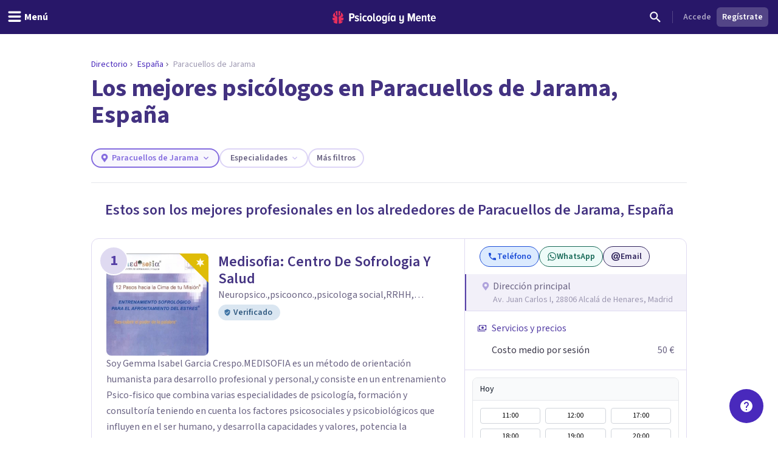

--- FILE ---
content_type: text/html; charset=utf-8
request_url: https://psicologiaymente.com/directorio/es/paracuellos-de-jarama
body_size: 50581
content:
<!DOCTYPE html><html lang="es" class="__className_aeb8b9"><head><meta charSet="utf-8"/><meta name="viewport" content="width=device-width, initial-scale=1"/><link rel="preload" href="/_next/static/media/9cf9c6e84ed13b5e-s.p.woff2" as="font" crossorigin="" type="font/woff2"/><link rel="preload" as="image" href="https://www.facebook.com/tr?id=849304497362250&amp;ev=PageView&amp;noscript=1"/><link rel="stylesheet" href="/_next/static/css/d1eca8127d68038e.css" data-precedence="next"/><link rel="stylesheet" href="/_next/static/css/63784e532756ffa8.css" data-precedence="next"/><link rel="preload" as="script" fetchPriority="low" href="/_next/static/chunks/webpack-895c4cccec6c294a.js"/><script src="/_next/static/chunks/37e5948f-35cb56d36f9a27e8.js" async=""></script><script src="/_next/static/chunks/7ec5a403-ab842f180196d392.js" async=""></script><script src="/_next/static/chunks/1673-06fe657d15326dbe.js" async=""></script><script src="/_next/static/chunks/main-app-db949e0d11cd3096.js" async=""></script><script src="/_next/static/chunks/app/layout-0d476ecf37e3d6a5.js" async=""></script><script src="/_next/static/chunks/app/global-error-e5a1d63b04332e29.js" async=""></script><script src="/_next/static/chunks/5820-bede7e85ffcc067b.js" async=""></script><script src="/_next/static/chunks/1422-10371dfbe21a0dd1.js" async=""></script><script src="/_next/static/chunks/6531-961db4667e297e60.js" async=""></script><script src="/_next/static/chunks/7117-76212cce0f90a8f4.js" async=""></script><script src="/_next/static/chunks/3040-a9f39513206cdc19.js" async=""></script><script src="/_next/static/chunks/2855-784a203548063e99.js" async=""></script><script src="/_next/static/chunks/3188-48336ea7d0aba2b8.js" async=""></script><script src="/_next/static/chunks/6983-a9dc118e0648aece.js" async=""></script><script src="/_next/static/chunks/8625-fd9cf29d9bf4ef10.js" async=""></script><script src="/_next/static/chunks/762-2c42ea968ae82fa7.js" async=""></script><script src="/_next/static/chunks/3882-1e1022068bfbcea8.js" async=""></script><script src="/_next/static/chunks/3990-821bd82d0c49c1fe.js" async=""></script><script src="/_next/static/chunks/9145-a6e1716890cecc74.js" async=""></script><script src="/_next/static/chunks/3015-e0ad3706e3bff72f.js" async=""></script><script src="/_next/static/chunks/1997-10b4614fd2c057d2.js" async=""></script><script src="/_next/static/chunks/5114-5bd8d3870051581c.js" async=""></script><script src="/_next/static/chunks/1681-3b0aab32791d8927.js" async=""></script><script src="/_next/static/chunks/3799-dac6a01c342a5e1f.js" async=""></script><script src="/_next/static/chunks/9905-c773ed8a57dcb19a.js" async=""></script><script src="/_next/static/chunks/9577-7995dbcc19308967.js" async=""></script><script src="/_next/static/chunks/8905-dfee998a03281666.js" async=""></script><script src="/_next/static/chunks/9720-b68aac23726b16d8.js" async=""></script><script src="/_next/static/chunks/2473-10cae10889694401.js" async=""></script><script src="/_next/static/chunks/3603-48498b78db1a948d.js" async=""></script><script src="/_next/static/chunks/7514-165dd8516a0c34b5.js" async=""></script><script src="/_next/static/chunks/4185-9903047beeb157bf.js" async=""></script><script src="/_next/static/chunks/8606-a66684c8680e47a6.js" async=""></script><script src="/_next/static/chunks/4635-cc5b6bde76ee732d.js" async=""></script><script src="/_next/static/chunks/6514-886446d99154fb66.js" async=""></script><script src="/_next/static/chunks/2977-1b78beb656ba56ab.js" async=""></script><script src="/_next/static/chunks/8207-21138df8d9b23412.js" async=""></script><script src="/_next/static/chunks/app/directorio/%5BcountryCode%5D/%5Bcity%5D/page-ea60abed8edb4085.js" async=""></script><script async="" type="text/javascript" src="//clickiocmp.com/t/consent_213878.js"></script><script async="" type="text/javascript" src="//s.clickiocdn.com/t/213878/360_light.js"></script><link rel="mask-icon" href="/safari-pinned-tab.svg" color="#5bbad5"/><meta name="theme-color" content="#ffffff"/><title>Los mejores psicólogos en Paracuellos de Jarama, España</title><meta name="description" content="Si buscas psicólogo en Paracuellos de Jarama, España, aquí encontrarás a los mejores profesionales. Revisa sus especialidades, opiniones de sus pacientes, y reserva cita."/><link rel="manifest" href="/site.webmanifest"/><meta name="article:publisher" content="https://www.facebook.com/psicologiaymente"/><meta name="fb:admins" content="859019766"/><meta name="fb:admins" content="1531438395"/><meta name="twitter:card" content="summary_large_image"/><meta name="twitter:site" content="@psicologiamente"/><meta name="twitter:title" content="Los mejores psicólogos en Paracuellos de Jarama, España"/><meta name="twitter:description" content="Si buscas psicólogo en Paracuellos de Jarama, España, aquí encontrarás a los mejores profesionales. Revisa sus especialidades, opiniones de sus pacientes, y reserva cita."/><link rel="canonical" href="https://psicologiaymente.com/directorio/es/rankings/mejores-psicologos-paracuellos-de-jarama"/><meta property="og:title" content="Los mejores psicólogos en Paracuellos de Jarama, España"/><meta property="og:description" content="Si buscas psicólogo en Paracuellos de Jarama, España, aquí encontrarás a los mejores profesionales. Revisa sus especialidades, opiniones de sus pacientes, y reserva cita."/><meta property="og:url" content="https://psicologiaymente.com/directorio/es/paracuellos-de-jarama"/><meta property="og:locale" content="es_ES"/><meta property="og:type" content="website"/><meta name="twitter:card" content="summary"/><meta name="twitter:title" content="Los mejores psicólogos en Paracuellos de Jarama, España"/><meta name="twitter:description" content="Si buscas psicólogo en Paracuellos de Jarama, España, aquí encontrarás a los mejores profesionales. Revisa sus especialidades, opiniones de sus pacientes, y reserva cita."/><link rel="apple-touch-icon" href="/apple-touch-icon.png" sizes="180x180"/><link rel="icon" href="/favicon-32x32.png" type="image/png" sizes="32x32"/><link rel="icon" href="/favicon-16x16.png" type="image/png" sizes="16x16"/><meta name="next-size-adjust"/><script src="/_next/static/chunks/polyfills-c67a75d1b6f99dc8.js" noModule=""></script></head><body><noscript><iframe class="invisible hidden" src="https://www.googletagmanager.com/ns.html?id=GTM-TNWG5DJ" height="0" width="0"></iframe></noscript><script>(window.__lxGc__=window.__lxGc__||{'s':{},'b':0}).cmd=window.__lxGc__.cmd||[];</script><noscript><img height="1" width="1" style="display:none" src="https://www.facebook.com/tr?id=849304497362250&amp;ev=PageView&amp;noscript=1" alt=""/></noscript><div style="position:fixed;z-index:9999;top:16px;left:16px;right:16px;bottom:16px;pointer-events:none"></div><header class="fixed left-0 right-0 top-0 z-50 h-auto bg-purple-pop-700"><div class="flex h-auto w-full flex-col items-center justify-end"><div class="flex h-14 w-full items-center justify-between px-4"><div class="-ml-4 md:flex-1"><button aria-label="header_menu_toggle_id" class="inline-flex h-10 w-10 items-center justify-center text-white lg:w-auto lg:px-3"><svg xmlns="http://www.w3.org/2000/svg" viewBox="0 0 24 24" class="h-6 w-6 fill-current"><path d="M20.8046875,9.390625 C21.2786482,9.390625 21.6796859,9.56380035 22.0078125,9.91015625 C22.3359391,10.2565121 22.5,10.6666643 22.5,11.140625 C22.5,11.6145857 22.3359391,12.0247379 22.0078125,12.3710937 C21.6796859,12.7174496 21.2786482,12.890625 20.8046875,12.890625 L3.1953125,12.890625 C2.7213518,12.890625 2.32031414,12.7174496 1.9921875,12.3710937 C1.66406086,12.0247379 1.5,11.6145857 1.5,11.140625 C1.5,10.6666643 1.66406086,10.2565121 1.9921875,9.91015625 C2.32031414,9.56380035 2.7213518,9.390625 3.1953125,9.390625 L20.8046875,9.390625 Z M20.8046875,2.390625 C21.2786482,2.390625 21.6796859,2.56380035 22.0078125,2.91015625 C22.3359391,3.25651215 22.5,3.6666643 22.5,4.140625 C22.5,4.6145857 22.3359391,5.02473785 22.0078125,5.37109375 C21.6796859,5.71744965 21.2786482,5.890625 20.8046875,5.890625 L3.1953125,5.890625 C2.7213518,5.890625 2.32031414,5.71744965 1.9921875,5.37109375 C1.66406086,5.02473785 1.5,4.6145857 1.5,4.140625 C1.5,3.6666643 1.66406086,3.25651215 1.9921875,2.91015625 C2.32031414,2.56380035 2.7213518,2.390625 3.1953125,2.390625 L20.8046875,2.390625 Z M20.8046875,16.390625 C21.2786482,16.390625 21.6796859,16.5638004 22.0078125,16.9101562 C22.3359391,17.2565121 22.5,17.6666643 22.5,18.140625 C22.5,18.6145857 22.3359391,19.0247379 22.0078125,19.3710938 C21.6796859,19.7174496 21.2786482,19.890625 20.8046875,19.890625 L3.1953125,19.890625 C2.7213518,19.890625 2.32031414,19.7174496 1.9921875,19.3710938 C1.66406086,19.0247379 1.5,18.6145857 1.5,18.140625 C1.5,17.6666643 1.66406086,17.2565121 1.9921875,16.9101562 C2.32031414,16.5638004 2.7213518,16.390625 3.1953125,16.390625 L20.8046875,16.390625 Z"></path></svg><p id="header_menu_toggle_id" class="font-body text-body font-bold hidden lg:ml-1 lg:block">Menú</p></button></div><div class="ml-2 flex items-center gap-4 lg:ml-0"><a href="/" title="Psicología y Mente"><svg width="170" height="21" viewBox="0 0 170 21" fill="none" xmlns="http://www.w3.org/2000/svg" class="text-white"><path fill-rule="evenodd" clip-rule="evenodd" d="M165.91 9.24303C164.588 9.24303 164.102 10.4404 164.063 11.4213H167.757C167.737 10.4404 167.271 9.24303 165.91 9.24303ZM161.711 12.2847C161.711 9.53753 163.325 7.32003 165.949 7.32003C168.554 7.32003 169.993 9.43912 169.993 12.3829V13.0697H164.063C164.18 14.3454 164.938 15.3464 166.357 15.3464C167.057 15.3464 167.893 15.0125 168.418 14.4041L169.507 15.8563C168.671 16.7788 167.388 17.2693 166.124 17.2693C163.461 17.2693 161.711 15.2676 161.711 12.2847ZM156.955 14.7575V9.61588H155.75V7.55552H156.955V4.96502H159.307V7.55552H160.843V9.61588H159.307V14.2079C159.307 14.8164 159.521 15.1892 159.988 15.1892C160.279 15.1892 160.552 15.0715 160.688 14.9145L161.154 16.7197C160.804 17.0337 160.201 17.2693 159.366 17.2693C157.713 17.2693 156.955 16.4255 156.955 14.7575ZM152.277 17.0337V10.8132C152.277 9.79264 151.81 9.40017 151.033 9.40017C150.255 9.40017 149.633 10.0085 149.302 10.5775V17.0337H146.97V7.55552H149.302V8.79154C149.808 8.04583 150.877 7.32003 152.083 7.32003C153.832 7.32003 154.61 8.32056 154.61 9.92987V17.0337H152.277ZM141.456 9.24303C140.134 9.24303 139.647 10.4404 139.609 11.4213H143.302C143.283 10.4404 142.816 9.24303 141.456 9.24303ZM137.256 12.2847C137.256 9.53753 138.87 7.32003 141.494 7.32003C144.099 7.32003 145.538 9.43912 145.538 12.3829V13.0697H139.609C139.725 14.3454 140.484 15.3464 141.903 15.3464C142.603 15.3464 143.439 15.0125 143.963 14.4041L145.052 15.8563C144.216 16.7788 142.933 17.2693 141.669 17.2693C139.006 17.2693 137.256 15.2676 137.256 12.2847ZM133.246 17.0337V8.22259L130.31 17.0337H129.319L126.403 8.22259V17.0337H123.798V3.94443H127.278L129.805 11.6371L132.371 3.94443H135.832V17.0337H133.246ZM109.879 19.6437L110.792 17.8383C111.415 18.5647 112.348 18.8785 113.184 18.8785C114.467 18.8785 115.186 18.0739 115.186 16.7197V15.464C114.681 16.2097 113.65 16.8965 112.425 16.8965C110.676 16.8965 109.898 15.9349 109.898 14.3258V7.55552H112.231V13.4425C112.231 14.4435 112.698 14.8164 113.475 14.8164C114.253 14.8164 114.875 14.2471 115.186 13.678V7.55552H117.538V16.7197C117.538 19.3297 115.944 20.88 113.3 20.88C111.881 20.88 110.734 20.468 109.879 19.6437ZM101.384 14.0707V10.5186C101.072 9.91039 100.392 9.41979 99.7505 9.41979C98.5258 9.41979 97.9037 10.6363 97.9037 12.2847C97.9037 13.9529 98.5258 15.1892 99.7505 15.1892C100.392 15.1892 101.072 14.6986 101.384 14.0707ZM101.384 17.0337V15.8368C100.8 16.7788 99.9061 17.2693 98.9924 17.2693C96.8734 17.2693 95.4931 15.4051 95.4931 12.2847C95.4931 9.2628 96.8734 7.32003 98.9924 7.32003C99.9061 7.32003 100.82 7.77138 101.384 8.77206V7.55552H103.716V17.0337H101.384ZM91.5465 17.0339H93.8794V7.55552H91.5465V17.0339ZM92.8685 6.12269H91.3134L93.413 3.29684H95.4931L92.8685 6.12269ZM87.2573 13.7762V10.4991C86.9463 9.89062 86.2659 9.40017 85.6243 9.40017C84.3995 9.40017 83.7775 10.4991 83.7775 12.1477C83.7775 13.7959 84.3995 14.8752 85.6243 14.8752C86.2659 14.8752 86.9463 14.3846 87.2573 13.7762ZM81.775 19.6437L82.6888 17.8383C83.3498 18.5251 84.1663 18.8785 85.1382 18.8785C86.2076 18.8785 87.2573 18.2898 87.2573 16.7197V15.4834C86.674 16.4255 85.7799 16.9554 84.8662 16.9554C82.7472 16.9554 81.3669 15.2481 81.3669 12.1477C81.3669 9.10581 82.7276 7.32003 84.8662 7.32003C85.7799 7.32003 86.674 7.77138 87.2573 8.77206V7.55552H89.5902V16.7197C89.5902 19.9774 87.3545 20.88 85.255 20.88C83.8553 20.88 82.7666 20.5468 81.775 19.6437ZM77.8094 12.2847C77.8094 10.7344 77.2457 9.40017 75.9626 9.40017C74.699 9.40017 74.1157 10.7344 74.1157 12.2847C74.1157 13.8549 74.699 15.1892 75.9626 15.1892C77.2457 15.1892 77.8094 13.8549 77.8094 12.2847ZM71.6857 12.2847C71.6857 9.61588 73.1826 7.32003 75.9626 7.32003C78.762 7.32003 80.2396 9.61588 80.2396 12.2847C80.2396 14.9536 78.762 17.2693 75.9626 17.2693C73.1826 17.2693 71.6857 14.9536 71.6857 12.2847ZM67.0007 14.7575V3.94443H69.3335V14.2079C69.3335 14.8164 69.5668 15.1892 70.0334 15.1892C70.3057 15.1892 70.5972 15.0715 70.7138 14.9145L71.2 16.7197C70.8499 17.0337 70.2472 17.2693 69.3919 17.2693C67.7589 17.2693 67.0007 16.4255 67.0007 14.7575ZM63.1002 12.2847C63.1002 10.7344 62.5364 9.40017 61.2535 9.40017C59.9898 9.40017 59.4066 10.7344 59.4066 12.2847C59.4066 13.8549 59.9898 15.1892 61.2535 15.1892C62.5364 15.1892 63.1002 13.8549 63.1002 12.2847ZM56.9764 12.2847C56.9764 9.61588 58.4733 7.32003 61.2535 7.32003C64.0529 7.32003 65.5304 9.61588 65.5304 12.2847C65.5304 14.9536 64.0529 17.2693 61.2535 17.2693C58.4733 17.2693 56.9764 14.9536 56.9764 12.2847ZM49.1626 12.2847C49.1626 9.40017 50.8928 7.32003 53.4784 7.32003C54.9559 7.32003 55.9474 7.92837 56.4723 8.59544L55.3448 10.2244C54.917 9.67476 54.4116 9.40017 53.7506 9.40017C52.4091 9.40017 51.5733 10.6167 51.5733 12.2847C51.5733 13.9529 52.4091 15.1892 53.7506 15.1892C54.4116 15.1892 54.917 14.8947 55.3448 14.3454L56.4723 15.9938C55.9474 16.6808 54.9559 17.2693 53.4784 17.2693C50.8928 17.2693 49.1626 15.1892 49.1626 12.2847ZM45.2162 17.0339H47.5489V7.55552H45.2162V17.0339ZM44.9829 5.08276C44.9829 4.29795 45.6246 3.65022 46.3827 3.65022C47.1604 3.65022 47.8018 4.29795 47.8018 5.08276C47.8018 5.86758 47.1604 6.49554 46.3827 6.49554C45.6246 6.49554 44.9829 5.86758 44.9829 5.08276ZM36.4682 15.9152L37.4596 14.2471C38.043 14.8555 39.0926 15.4051 40.0452 15.4051C40.9591 15.4051 41.4449 15.0125 41.4449 14.4041C41.4449 12.8343 36.7985 13.6978 36.7985 10.1655C36.7985 8.63454 38.004 7.32003 40.2203 7.32003C41.5616 7.32003 42.6891 7.81049 43.5056 8.53657L42.5725 10.1655C42.1059 9.65499 41.2311 9.18416 40.2591 9.18416C39.5009 9.18416 38.9956 9.57678 38.9956 10.0869C38.9956 11.4999 43.7002 10.7542 43.7002 14.3258C43.7002 16.033 42.3198 17.2693 40.1037 17.2693C38.5677 17.2693 37.2652 16.7395 36.4682 15.9152ZM33.7216 8.12447C33.7216 6.98614 33.0412 6.2602 32.0303 6.2602H30.164V9.98874H32.0303C33.0412 9.98874 33.7216 9.24303 33.7216 8.12447ZM27.559 17.0337V3.94443H32.3414C35.0242 3.94443 36.3851 5.88734 36.3851 8.12447C36.3851 10.3616 35.0242 12.2847 32.3414 12.2847H30.164V17.0337H27.559Z" fill="currentColor"></path><mask id="mask0" mask-type="alpha" maskUnits="userSpaceOnUse" x="27" y="3" width="143" height="18"><path fill-rule="evenodd" clip-rule="evenodd" d="M165.91 9.24303C164.588 9.24303 164.102 10.4404 164.063 11.4213H167.757C167.737 10.4404 167.271 9.24303 165.91 9.24303ZM161.711 12.2847C161.711 9.53753 163.325 7.32003 165.949 7.32003C168.554 7.32003 169.993 9.43912 169.993 12.3829V13.0697H164.063C164.18 14.3454 164.938 15.3464 166.357 15.3464C167.057 15.3464 167.893 15.0125 168.418 14.4041L169.507 15.8563C168.671 16.7788 167.388 17.2693 166.124 17.2693C163.461 17.2693 161.711 15.2676 161.711 12.2847ZM156.955 14.7575V9.61588H155.75V7.55552H156.955V4.96502H159.307V7.55552H160.843V9.61588H159.307V14.2079C159.307 14.8164 159.521 15.1892 159.988 15.1892C160.279 15.1892 160.552 15.0715 160.688 14.9145L161.154 16.7197C160.804 17.0337 160.201 17.2693 159.366 17.2693C157.713 17.2693 156.955 16.4255 156.955 14.7575ZM152.277 17.0337V10.8132C152.277 9.79264 151.81 9.40017 151.033 9.40017C150.255 9.40017 149.633 10.0085 149.302 10.5775V17.0337H146.97V7.55552H149.302V8.79154C149.808 8.04583 150.877 7.32003 152.083 7.32003C153.832 7.32003 154.61 8.32056 154.61 9.92987V17.0337H152.277ZM141.456 9.24303C140.134 9.24303 139.647 10.4404 139.609 11.4213H143.302C143.283 10.4404 142.816 9.24303 141.456 9.24303ZM137.256 12.2847C137.256 9.53753 138.87 7.32003 141.494 7.32003C144.099 7.32003 145.538 9.43912 145.538 12.3829V13.0697H139.609C139.725 14.3454 140.484 15.3464 141.903 15.3464C142.603 15.3464 143.439 15.0125 143.963 14.4041L145.052 15.8563C144.216 16.7788 142.933 17.2693 141.669 17.2693C139.006 17.2693 137.256 15.2676 137.256 12.2847ZM133.246 17.0337V8.22259L130.31 17.0337H129.319L126.403 8.22259V17.0337H123.798V3.94443H127.278L129.805 11.6371L132.371 3.94443H135.832V17.0337H133.246ZM109.879 19.6437L110.792 17.8383C111.415 18.5647 112.348 18.8785 113.184 18.8785C114.467 18.8785 115.186 18.0739 115.186 16.7197V15.464C114.681 16.2097 113.65 16.8965 112.425 16.8965C110.676 16.8965 109.898 15.9349 109.898 14.3258V7.55552H112.231V13.4425C112.231 14.4435 112.698 14.8164 113.475 14.8164C114.253 14.8164 114.875 14.2471 115.186 13.678V7.55552H117.538V16.7197C117.538 19.3297 115.944 20.88 113.3 20.88C111.881 20.88 110.734 20.468 109.879 19.6437ZM101.384 14.0707V10.5186C101.072 9.91039 100.392 9.41979 99.7505 9.41979C98.5258 9.41979 97.9037 10.6363 97.9037 12.2847C97.9037 13.9529 98.5258 15.1892 99.7505 15.1892C100.392 15.1892 101.072 14.6986 101.384 14.0707ZM101.384 17.0337V15.8368C100.8 16.7788 99.9061 17.2693 98.9924 17.2693C96.8734 17.2693 95.4931 15.4051 95.4931 12.2847C95.4931 9.2628 96.8734 7.32003 98.9924 7.32003C99.9061 7.32003 100.82 7.77138 101.384 8.77206V7.55552H103.716V17.0337H101.384ZM91.5465 17.0339H93.8794V7.55552H91.5465V17.0339ZM92.8685 6.12269H91.3134L93.413 3.29684H95.4931L92.8685 6.12269ZM87.2573 13.7762V10.4991C86.9463 9.89062 86.2659 9.40017 85.6243 9.40017C84.3995 9.40017 83.7775 10.4991 83.7775 12.1477C83.7775 13.7959 84.3995 14.8752 85.6243 14.8752C86.2659 14.8752 86.9463 14.3846 87.2573 13.7762ZM81.775 19.6437L82.6888 17.8383C83.3498 18.5251 84.1663 18.8785 85.1382 18.8785C86.2076 18.8785 87.2573 18.2898 87.2573 16.7197V15.4834C86.674 16.4255 85.7799 16.9554 84.8662 16.9554C82.7472 16.9554 81.3669 15.2481 81.3669 12.1477C81.3669 9.10581 82.7276 7.32003 84.8662 7.32003C85.7799 7.32003 86.674 7.77138 87.2573 8.77206V7.55552H89.5902V16.7197C89.5902 19.9774 87.3545 20.88 85.255 20.88C83.8553 20.88 82.7666 20.5468 81.775 19.6437ZM77.8094 12.2847C77.8094 10.7344 77.2457 9.40017 75.9626 9.40017C74.699 9.40017 74.1157 10.7344 74.1157 12.2847C74.1157 13.8549 74.699 15.1892 75.9626 15.1892C77.2457 15.1892 77.8094 13.8549 77.8094 12.2847ZM71.6857 12.2847C71.6857 9.61588 73.1826 7.32003 75.9626 7.32003C78.762 7.32003 80.2396 9.61588 80.2396 12.2847C80.2396 14.9536 78.762 17.2693 75.9626 17.2693C73.1826 17.2693 71.6857 14.9536 71.6857 12.2847ZM67.0007 14.7575V3.94443H69.3335V14.2079C69.3335 14.8164 69.5668 15.1892 70.0334 15.1892C70.3057 15.1892 70.5972 15.0715 70.7138 14.9145L71.2 16.7197C70.8499 17.0337 70.2472 17.2693 69.3919 17.2693C67.7589 17.2693 67.0007 16.4255 67.0007 14.7575ZM63.1002 12.2847C63.1002 10.7344 62.5364 9.40017 61.2535 9.40017C59.9898 9.40017 59.4066 10.7344 59.4066 12.2847C59.4066 13.8549 59.9898 15.1892 61.2535 15.1892C62.5364 15.1892 63.1002 13.8549 63.1002 12.2847ZM56.9764 12.2847C56.9764 9.61588 58.4733 7.32003 61.2535 7.32003C64.0529 7.32003 65.5304 9.61588 65.5304 12.2847C65.5304 14.9536 64.0529 17.2693 61.2535 17.2693C58.4733 17.2693 56.9764 14.9536 56.9764 12.2847ZM49.1626 12.2847C49.1626 9.40017 50.8928 7.32003 53.4784 7.32003C54.9559 7.32003 55.9474 7.92837 56.4723 8.59544L55.3448 10.2244C54.917 9.67476 54.4116 9.40017 53.7506 9.40017C52.4091 9.40017 51.5733 10.6167 51.5733 12.2847C51.5733 13.9529 52.4091 15.1892 53.7506 15.1892C54.4116 15.1892 54.917 14.8947 55.3448 14.3454L56.4723 15.9938C55.9474 16.6808 54.9559 17.2693 53.4784 17.2693C50.8928 17.2693 49.1626 15.1892 49.1626 12.2847ZM45.2162 17.0339H47.5489V7.55552H45.2162V17.0339ZM44.9829 5.08276C44.9829 4.29795 45.6246 3.65022 46.3827 3.65022C47.1604 3.65022 47.8018 4.29795 47.8018 5.08276C47.8018 5.86758 47.1604 6.49554 46.3827 6.49554C45.6246 6.49554 44.9829 5.86758 44.9829 5.08276ZM36.4682 15.9152L37.4596 14.2471C38.043 14.8555 39.0926 15.4051 40.0452 15.4051C40.9591 15.4051 41.4449 15.0125 41.4449 14.4041C41.4449 12.8343 36.7985 13.6978 36.7985 10.1655C36.7985 8.63454 38.004 7.32003 40.2203 7.32003C41.5616 7.32003 42.6891 7.81049 43.5056 8.53657L42.5725 10.1655C42.1059 9.65499 41.2311 9.18416 40.2591 9.18416C39.5009 9.18416 38.9956 9.57678 38.9956 10.0869C38.9956 11.4999 43.7002 10.7542 43.7002 14.3258C43.7002 16.033 42.3198 17.2693 40.1037 17.2693C38.5677 17.2693 37.2652 16.7395 36.4682 15.9152ZM33.7216 8.12447C33.7216 6.98614 33.0412 6.2602 32.0303 6.2602H30.164V9.98874H32.0303C33.0412 9.98874 33.7216 9.24303 33.7216 8.12447ZM27.559 17.0337V3.94443H32.3414C35.0242 3.94443 36.3851 5.88734 36.3851 8.12447C36.3851 10.3616 35.0242 12.2847 32.3414 12.2847H30.164V17.0337H27.559Z" fill="currentColor"></path></mask><g mask="url(#mask0)"></g><path fill-rule="evenodd" clip-rule="evenodd" d="M10.056 0.457083L10.0713 0.455495L10.0727 0.391559C10.0799 0.044597 10.3131 0.000288654 10.5092 0L10.579 0.0059174L10.5822 0.006182C10.7369 0.0192325 10.8971 0.0327371 11.0608 0.0717304C11.1168 0.0810886 11.1729 0.0963945 11.2288 0.11163L11.2288 0.111633L11.2344 0.113152L11.2461 0.116291L11.2461 0.116294L11.2461 0.116297C11.2775 0.124764 11.3082 0.13303 11.333 0.138554C11.3739 0.153131 11.4152 0.165976 11.4565 0.178388C11.5101 0.194697 11.5638 0.21115 11.6178 0.232943L11.7515 0.284612C11.7935 0.305828 11.8355 0.324302 11.8874 0.345807C11.918 0.355044 12.0012 0.399496 12.0621 0.432259C12.1072 0.456361 12.1476 0.477866 12.1635 0.484505C12.3313 0.580194 12.5084 0.686274 12.6676 0.813281C12.7116 0.844383 12.7509 0.878087 12.7902 0.911799L12.7965 0.917197C12.8286 0.945196 12.861 0.972907 12.8875 0.992535C12.9186 1.02458 12.9516 1.05503 12.9843 1.08519L12.9868 1.08754C13.0238 1.12167 13.0606 1.15566 13.0961 1.19488C13.2216 1.32088 13.3238 1.46044 13.4226 1.59539L13.4332 1.60968C13.6322 1.93066 13.3856 2.15927 13.0427 2.42483L13.0415 2.42578L13.0415 2.42579L13.0415 2.4258C12.9409 2.50376 12.8542 2.57102 12.8033 2.63685C12.6633 2.81841 12.5553 3.03014 12.4734 3.2843C12.3725 3.60528 12.3196 3.94965 12.312 4.33687C12.3099 4.46865 12.3099 4.60099 12.3099 4.73334C12.3099 4.86468 12.3099 4.99616 12.3076 5.12793L12.3073 5.17801L12.3073 5.17965C12.3052 5.58672 12.3032 6.00772 12.2495 6.41648C12.2189 6.65895 12.1735 6.85451 12.1067 7.03218C12.0047 7.30957 11.8449 7.38895 11.58 7.52043L11.5666 7.52712C11.5197 7.55038 11.4704 7.5749 11.4185 7.60241C11.1977 7.71831 10.8083 7.83117 10.5378 7.88284C10.5029 7.88962 10.4692 7.89309 10.4379 7.89309C10.0794 7.89309 10.066 7.43514 10.066 7.42994C10.0425 5.29867 9.99472 0.937258 10.056 0.457083ZM6.01192 6.30243C5.98184 6.01566 5.97363 5.72123 5.9696 5.47198C5.96716 5.16644 5.96716 4.86104 5.96716 4.55391C5.96975 4.28431 5.95204 4.02019 5.91447 3.76791C5.87143 3.49268 5.80406 3.25411 5.70848 3.0392C5.58655 2.7608 5.42922 2.54604 5.2274 2.38266C5.18091 2.34499 5.12261 2.31324 5.061 2.27976C4.93072 2.20904 4.79642 2.13586 4.75827 2.0051C4.72891 1.90407 4.75985 1.76999 4.84522 1.61427L4.85904 1.5955C4.95793 1.46041 5.06013 1.32085 5.1881 1.19225C5.22116 1.1556 5.25777 1.12181 5.29486 1.08757L5.29794 1.08473C5.33033 1.05486 5.363 1.02455 5.38632 0.999434C5.42073 0.972878 5.45297 0.945167 5.48521 0.917168L5.48937 0.913595C5.5293 0.879272 5.56937 0.844829 5.6175 0.810655C5.77124 0.687833 5.94931 0.582041 6.11154 0.487796C6.13399 0.477981 6.1743 0.456477 6.21892 0.432518C6.2765 0.401633 6.36345 0.355015 6.40174 0.34318C6.44622 0.324273 6.48811 0.3058 6.52395 0.287326L6.66488 0.232626C6.71607 0.211845 6.76793 0.195916 6.81968 0.18002L6.81969 0.180019L6.82509 0.178359C6.86641 0.165947 6.90786 0.153246 6.94112 0.14069C6.97653 0.132319 7.01194 0.122649 7.04735 0.112979L7.05896 0.109848C7.11296 0.0952732 7.16711 0.0806573 7.22527 0.0706913C7.38811 0.0324711 7.54879 0.0188967 7.70416 0.00577144L7.70448 0.00574421L7.76623 0.000259788C8.06968 0.000259788 8.20614 0.120628 8.20902 0.390664L8.20974 0.455322L8.22557 0.457054C8.28548 0.925908 8.24223 5.09781 8.2184 7.39563L8.21809 7.42616L8.21766 7.44146C8.21535 7.6184 8.17548 7.91543 7.93537 7.91543C7.91234 7.91543 7.88773 7.91283 7.86153 7.90792C7.59393 7.8551 7.21232 7.75883 7.00632 7.67195L6.91722 7.63515L6.91697 7.63504C6.52184 7.47187 6.28339 7.3734 6.15285 6.99073C6.08519 6.79257 6.04028 6.57406 6.01192 6.30243ZM7.52605 8.92074L7.47006 8.90934L7.46989 8.9093C7.1593 8.84595 6.83807 8.78043 6.52748 8.67885C6.23094 8.58431 5.94405 8.46062 5.67544 8.3111C5.22934 8.06358 4.89826 7.68761 4.69155 7.19372C4.57366 6.91387 4.48671 6.61483 4.4251 6.28013C4.3537 5.89117 4.32016 5.48605 4.32247 5.04181C4.32395 4.68277 4.32354 4.32424 4.32312 3.96574L4.32304 3.89427L4.32247 3.31941C4.32247 3.16513 4.30202 3.03827 4.25985 2.9319C4.18643 2.74196 4.01139 2.7105 3.77028 2.81889C3.57782 2.90173 3.39716 3.01647 3.2463 3.15142C3.19722 3.19789 3.14755 3.24696 3.09962 3.29805C2.71167 3.65584 1.92586 4.45426 1.35078 5.52891C1.11053 5.97777 0.962693 6.35504 0.872005 6.66448C0.788514 6.86062 0.729207 7.06267 0.69869 7.26704L0.682712 7.36562C0.683719 7.38496 0.68372 7.41368 0.681416 7.44485L0.67206 7.53145L0.672491 7.77319L0.674363 7.77305L0.683 7.84435C0.686455 7.87018 0.688614 7.89544 0.690773 7.92099L0.691186 7.92576C0.694624 7.96557 0.697887 8.00336 0.706607 8.03861C0.759005 8.31601 0.849405 8.56165 0.975936 8.77237C1.09815 8.99189 1.26513 9.19409 1.47357 9.37522C1.67668 9.54524 1.89865 9.67946 2.13242 9.77241C2.15603 9.77919 2.18741 9.79103 2.21822 9.80272L2.2287 9.80667L2.22871 9.80667C2.25609 9.81702 2.28255 9.82701 2.30617 9.83303C2.3435 9.84195 2.37854 9.85303 2.41586 9.86483L2.4159 9.86485L2.41615 9.86492L2.47617 9.88354C2.55391 9.89393 2.62919 9.9049 2.70477 9.91775L2.71355 9.91991L2.72218 9.92135L2.86714 9.93045C2.88647 9.93241 2.9052 9.93292 2.92395 9.93343H2.92398C2.93412 9.93371 2.94426 9.93398 2.95452 9.93449C3.07198 9.97692 3.50455 10.158 3.42883 10.5017C3.36866 10.7746 3.10394 10.9855 2.94444 11.0905L2.64402 11.1297C2.56989 11.1317 2.49879 11.1356 2.42619 11.1396L2.416 11.1402L2.39758 11.1411C2.3066 11.1389 2.19447 11.131 2.07326 11.118C1.99783 11.11 1.92946 11.0968 1.85993 11.0832L1.84453 11.0802L1.84418 11.0801C1.81784 11.0751 1.79132 11.07 1.7642 11.0651C1.418 10.9982 1.18625 10.9683 1.01106 10.9683C0.695379 10.9683 0.540058 11.0578 0.395101 11.3232C0.268282 11.5535 0.165791 11.8207 0.0902172 12.117C0.0170911 12.395 -0.0116987 12.6975 0.00427962 13.0167C0.0241446 13.3397 0.0756784 13.5899 0.19458 13.9388C0.305997 14.2367 0.466644 14.5146 0.671628 14.7629C0.862216 15.0001 1.10232 15.2121 1.38619 15.3932C1.65538 15.5615 1.94543 15.6865 2.24801 15.7646C2.52872 15.8429 2.82021 15.8592 3.01541 15.8592C3.05543 15.8592 3.09472 15.8585 3.13258 15.8574C3.14924 15.8569 3.16539 15.8568 3.18145 15.8567C3.20799 15.8566 3.2343 15.8565 3.26228 15.8545C3.40205 15.9082 3.7887 16.0879 3.71673 16.4143C3.64763 16.7279 3.30935 16.9587 3.17001 17.0421C3.02476 17.0717 2.88341 17.0869 2.73615 17.1022L2.69786 17.1061C2.58414 17.111 2.47473 17.1155 2.36087 17.1155C2.28339 17.1125 2.20627 17.106 2.12861 17.0995L2.12851 17.0995L2.10925 17.0979L2.02115 17.0904C1.98574 17.0869 1.95378 17.0852 1.92384 17.0852C1.75312 17.0852 1.63997 17.137 1.57764 17.2435C1.45298 17.4565 1.56253 17.83 1.62932 17.9503C1.72778 18.1369 1.85892 18.3163 1.99783 18.5061L2.01266 18.5266C2.16366 18.7139 2.34144 18.9096 2.49863 19.0607C2.52454 19.0913 2.56916 19.1311 2.60875 19.1662L2.85375 19.3802C2.93508 19.4463 3.01224 19.5085 3.09429 19.5647C3.27106 19.7009 3.47317 19.8284 3.73328 19.9682C3.76967 19.9876 3.80649 20.0046 3.84334 20.0216L3.84341 20.0217L3.87536 20.0365C4.13317 20.1914 4.71962 20.4836 5.69113 20.6477C7.05448 20.8781 7.22419 20.8428 7.22419 20.8428L7.22448 20.8411C7.39636 20.8667 7.58291 20.8664 7.87326 20.8609C8.03189 20.859 8.05708 20.6362 8.05809 20.6266L8.05917 20.5756C8.07175 19.9873 8.19006 14.4542 8.21125 9.3006C8.21125 9.14358 7.98064 9.0157 7.52605 8.92074ZM17.8849 11.3198C17.9937 11.5465 18.1154 11.8186 18.1916 12.1175C18.2646 12.3955 18.2934 12.6978 18.2774 13.0159C18.2574 13.3402 18.2059 13.5903 18.0877 13.9367C17.9739 14.2417 17.8132 14.5194 17.6092 14.7636C17.4195 15.0003 17.1793 15.212 16.896 15.3928C16.6263 15.5614 16.3361 15.6865 16.0324 15.7651C15.753 15.8428 15.4615 15.8593 15.2663 15.8593C15.2262 15.8593 15.187 15.8586 15.1489 15.8573C15.1318 15.8568 15.1155 15.8568 15.0991 15.8568C15.0493 15.8569 14.9996 15.8569 14.9321 15.8423L14.8047 15.8219L14.6521 15.7965C14.579 15.8209 14.0767 16.0025 14.1579 16.3708C14.2008 16.5658 14.3482 16.7287 14.487 16.8443C14.5374 16.8683 14.5887 16.8907 14.6421 16.9096C14.7104 16.9416 14.8009 16.9645 14.897 16.9888L14.8981 16.9891L14.9388 16.9993C15.1473 17.061 15.341 17.081 15.5462 17.1022L15.5883 17.1064C15.6969 17.111 15.8054 17.1155 15.9221 17.1155H15.9237C16.0058 17.1122 16.0881 17.1051 16.1713 17.0979L16.2652 17.09C16.4912 17.0571 16.64 17.1015 16.7127 17.2256C16.8361 17.4367 16.7195 17.8294 16.6512 17.9522C16.5517 18.1451 16.4091 18.3377 16.2726 18.5218L16.2711 18.5239C16.1136 18.7194 15.9365 18.9151 15.7811 19.0649C15.7596 19.0893 15.7224 19.1224 15.6855 19.1551L15.6783 19.1615L15.4298 19.3787L15.4212 19.3857C15.3422 19.4495 15.267 19.5102 15.184 19.5671C15.0108 19.7007 14.809 19.8281 14.5486 19.9681C14.5358 19.975 14.5228 19.9813 14.5098 19.9876C14.5036 19.9906 14.4975 19.9937 14.4913 19.9967C14.2428 20.1487 13.6518 20.4505 12.6584 20.6183C11.8767 20.7504 11.4884 20.795 11.2985 20.8091C11.1404 20.8631 11.0047 20.88 10.7894 20.88C10.6867 20.88 10.5672 20.8761 10.4216 20.8699C10.2457 20.8616 10.225 20.6315 10.224 20.6198L10.2239 20.6195L10.0705 9.29951C10.0667 9.08865 10.3152 8.997 10.5249 8.95716C10.5986 8.94235 10.6723 8.92838 10.7459 8.91444C10.7583 8.91209 10.7707 8.90973 10.7832 8.90737C11.0567 8.8557 11.3392 8.8023 11.6146 8.72018C12.0121 8.60255 12.3539 8.45736 12.66 8.27637C13.0092 8.06883 13.2794 7.78826 13.4631 7.44202C13.5592 7.26277 13.6416 7.06764 13.7076 6.86154C13.8653 6.36116 13.9477 5.81171 13.9525 5.22863C13.9553 4.83363 13.9544 4.43782 13.9536 4.04238L13.9535 3.99896C13.9534 3.95769 13.9533 3.91643 13.9532 3.87517C13.9529 3.71169 13.9525 3.5483 13.9525 3.385C13.9525 3.31918 13.9559 3.2489 13.9633 3.1711L13.9653 3.1535C13.9772 3.04294 13.9896 2.92849 14.0505 2.84926C14.0917 2.79542 14.1614 2.76814 14.2581 2.76814C14.3642 2.76814 14.4752 2.80264 14.5133 2.81967C14.6771 2.89039 14.8322 2.98579 14.9682 3.0962L14.9696 3.08942C14.9696 3.08942 16.1646 4.04991 16.9563 5.52926C17.2577 6.09242 17.4146 6.54417 17.4939 6.88853C17.5339 7.01352 17.564 7.14023 17.583 7.26796L17.5979 7.35384C17.5979 7.38393 17.6001 7.41166 17.6026 7.44341L17.6028 7.44549L17.6092 7.77296H17.6072L17.5984 7.84484C17.5951 7.86966 17.5933 7.89476 17.5914 7.91972L17.5914 7.92018C17.5885 7.9616 17.5855 8.00071 17.5744 8.04213C17.5227 8.31491 17.4329 8.56084 17.3071 8.77387C17.1833 8.99281 17.0153 9.19501 16.8092 9.37441C16.605 9.5453 16.3831 9.67938 16.1553 9.7703C16.1263 9.77896 16.096 9.79051 16.0662 9.80191L16.0601 9.80429C16.0311 9.81547 16.0026 9.82646 15.9763 9.8328C15.9433 9.84075 15.9135 9.85009 15.8819 9.85999L15.8752 9.86209C15.8538 9.86902 15.8313 9.87624 15.8017 9.88331L15.7972 9.88396C15.7238 9.89457 15.6502 9.90522 15.577 9.9178L15.57 9.91954C15.5654 9.92011 15.5616 9.92083 15.5585 9.92141L15.4126 9.93065C15.2971 9.94234 15.1835 9.94003 15.073 9.93137C14.9715 9.96673 14.5119 10.1481 14.5898 10.5017C14.6325 10.6959 14.7789 10.8584 14.9172 10.974C15.0478 11.0216 15.1864 11.0619 15.3337 11.0902L15.5735 11.1276L15.6083 11.1274L15.641 11.1297C15.7195 11.132 15.8001 11.1364 15.8841 11.141C15.9751 11.139 16.0873 11.131 16.208 11.1179C16.2837 11.1101 16.3521 11.097 16.4215 11.0832L16.4357 11.0805C16.4626 11.0753 16.49 11.07 16.5198 11.0648C16.8201 11.0027 17.0546 10.9724 17.2364 10.9724C17.5796 10.9724 17.7674 11.0731 17.8849 11.3198Z" fill="#E62F5D"></path></svg></a></div><div class="flex-1"></div></div></div></header><div class="h-14 w-full"></div><main><div class="mx-auto grid h-full w-full grid-cols-2 gap-4 md:container sm:max-w-[592px] sm:grid-cols-4 md:max-w-[716px] md:grid-cols-12 lg:max-w-[968px] xl:max-w-[1228px] xl:gap-5 2xl:max-w-[1440px] 2xl:gap-6 px-5 sm:px-6 lg:px-6 2xl:px-12 space-y-6 py-6 lg:space-y-0 lg:py-10"><div class="col-span-full flex flex-col lg:col-span-10 lg:col-start-2"><nav class="flex items-center text-purple-grey-500"><ol class="inline-flex items-center"><li aria-label="Directorio" class="group mr-1 items-center inline-flex"><a href="/directorio/"><p class="font-body text-body-small font-normal whitespace-nowrap text-purple-pop-500">Directorio</p></a><svg width="24" height="24" viewBox="0 0 24 24" fill="none" xmlns="http://www.w3.org/2000/svg" class="h-3 w-3"><path d="M8.59009 16.59L13.1701 12L8.59009 7.41L10.0001 6L16.0001 12L10.0001 18L8.59009 16.59Z" fill="currentColor"></path></svg></li><li aria-label="España" class="group mr-1 items-center inline-flex"><a href="/directorio/es/"><p class="font-body text-body-small font-normal whitespace-nowrap text-purple-pop-500">España</p></a><svg width="24" height="24" viewBox="0 0 24 24" fill="none" xmlns="http://www.w3.org/2000/svg" class="h-3 w-3"><path d="M8.59009 16.59L13.1701 12L8.59009 7.41L10.0001 6L16.0001 12L10.0001 18L8.59009 16.59Z" fill="currentColor"></path></svg></li><li aria-label="Paracuellos de Jarama" aria-current="location" class="group mr-1 items-center inline-flex"><p class="font-body text-body-small font-normal whitespace-nowrap text-purple-grey-400">Paracuellos de Jarama</p></li></ol></nav><h1 class="font-body font-bold text-display mt-2 text-purple-600 md:text-display-large">Los mejores psicólogos en Paracuellos de Jarama, España</h1><div class="mt-6 w-full md:mt-8"><div class="relative"><div class="relative hidden gap-2 overflow-x-auto lg:flex lg:overflow-x-visible"><div data-headlessui-state=""><div class="box-border inline-flex items-center rounded-full border-purple-pop-200 transition-colors duration-300 ease-out hover:border-purple-pop-300 data-[active=true]:border-purple-pop-400 data-[active=true]:hover:border-purple-pop-300 h-8 px-3 py-1.5 group bg-purple-pop-50 text-purple-pop-400 border-2 cursor-pointer" data-active="true"><svg viewBox="0 0 24 24" fill="none" xmlns="http://www.w3.org/2000/svg" class="text-purple-pop-400 data-[has-action=true]:hover:text-purple-pop-500 shrink-0 transition-colors duration-300 ease-out w-4 h-4"><path fill-rule="evenodd" clip-rule="evenodd" d="M11.9941 1.5C10.9004 1.5 9.87159 1.70849 8.90771 2.12549C7.94384 2.54248 7.10645 3.10644 6.39551 3.81738C5.68457 4.52832 5.12061 5.36572 4.70361 6.32959C4.28662 7.29346 4.07812 8.32226 4.07812 9.41602C4.07812 9.78516 4.09863 10.1509 4.13965 10.5132C4.18066 10.8755 4.24219 11.231 4.32422 11.5796C4.40625 11.9282 4.51904 12.2632 4.6626 12.5845C4.80615 12.9058 4.98047 13.2031 5.18555 13.4766L11.9941 22.5L18.8027 13.4766C18.9941 13.2305 19.1582 12.9434 19.2949 12.6152C19.4316 12.2871 19.5444 11.9419 19.6333 11.5796C19.7222 11.2173 19.7905 10.8481 19.8384 10.4722C19.8862 10.0962 19.9102 9.74414 19.9102 9.41602C19.9102 8.32226 19.7017 7.29346 19.2847 6.32959C18.8677 5.36572 18.3037 4.52832 17.5928 3.81738C16.8818 3.10644 16.0444 2.54248 15.0806 2.12549C14.1167 1.70849 13.0879 1.5 11.9941 1.5ZM11.9941 6.09375C12.459 6.09375 12.8931 6.1792 13.2964 6.3501C13.6997 6.521 14.0518 6.75683 14.3525 7.05762C14.6533 7.3584 14.8892 7.71045 15.0601 8.11377C15.231 8.51709 15.3164 8.95117 15.3164 9.41602C15.3164 9.88086 15.231 10.3149 15.0601 10.7183C14.8892 11.1216 14.6533 11.4736 14.3525 11.7744C14.0518 12.0752 13.6997 12.311 13.2964 12.4819C12.8931 12.6528 12.459 12.7383 11.9941 12.7383C11.5293 12.7383 11.0952 12.6528 10.6919 12.4819C10.2886 12.311 9.93652 12.0752 9.63574 11.7744C9.33496 11.4736 9.09912 11.1216 8.92822 10.7183C8.75732 10.3149 8.67188 9.88086 8.67188 9.41602C8.67188 8.95117 8.75732 8.51709 8.92822 8.11377C9.09912 7.71045 9.33496 7.3584 9.63574 7.05762C9.93652 6.75683 10.2886 6.521 10.6919 6.3501C11.0952 6.1792 11.5293 6.09375 11.9941 6.09375Z" fill="currentColor"></path></svg><span class="font-body text-body-small font-semibold whitespace-nowrap px-1">Paracuellos de Jarama</span><svg width="24" height="24" viewBox="0 0 24 24" fill="none" xmlns="http://www.w3.org/2000/svg" class="text-purple-pop-300 group-hover:text-purple-pop-400 data-[active=true]:text-purple-pop-400 shrink-0 transition-colors duration-300 ease-out w-4 h-4" data-active="true"><path d="M7.41 8.59L12 13.17L16.59 8.59L18 10L12 16L6 10L7.41 8.59Z" fill="currentColor"></path></svg></div></div><div style="position:fixed;top:1px;left:1px;width:1px;height:0;padding:0;margin:-1px;overflow:hidden;clip:rect(0, 0, 0, 0);white-space:nowrap;border-width:0;display:none"></div><div data-headlessui-state=""><div class="box-border inline-flex items-center rounded-full border-purple-pop-200 transition-colors duration-300 ease-out hover:border-purple-pop-300 data-[active=true]:border-purple-pop-400 data-[active=true]:hover:border-purple-pop-300 h-8 px-3 py-1.5 bg-white text-purple-grey-500 border-2 cursor-pointer" data-active="false"><span class="font-body text-body-small font-semibold whitespace-nowrap px-1">Especialidades</span><svg width="24" height="24" viewBox="0 0 24 24" fill="none" xmlns="http://www.w3.org/2000/svg" class="text-purple-pop-300 data-[has-action=true]:hover:text-purple-pop-400 shrink-0 transition-colors duration-300 ease-out w-4 h-4" data-active="false"><path d="M7.41 8.59L12 13.17L16.59 8.59L18 10L12 16L6 10L7.41 8.59Z" fill="currentColor"></path></svg></div></div><div style="position:fixed;top:1px;left:1px;width:1px;height:0;padding:0;margin:-1px;overflow:hidden;clip:rect(0, 0, 0, 0);white-space:nowrap;border-width:0;display:none"></div><div class="box-border inline-flex items-center rounded-full border-purple-pop-200 transition-colors duration-300 ease-out hover:border-purple-pop-300 data-[active=true]:border-purple-pop-400 data-[active=true]:hover:border-purple-pop-300 h-8 px-3 py-1.5 bg-white text-purple-grey-500 border-2 cursor-pointer" data-active="false"><span class="font-body text-body-small font-semibold whitespace-nowrap">Más filtros</span></div></div><div class="relative"><div class="max-w-max overflow-x-auto lg:hidden lg:overflow-x-visible"><div class="scroll-container flex gap-2 transition duration-300"><div><div class="box-border inline-flex items-center rounded-full border-purple-pop-200 transition-colors duration-300 ease-out hover:border-purple-pop-300 data-[active=true]:border-purple-pop-400 data-[active=true]:hover:border-purple-pop-300 h-8 px-3 py-1.5 group bg-purple-pop-50 text-purple-pop-400 border-2 cursor-pointer" data-active="true"><svg viewBox="0 0 24 24" fill="none" xmlns="http://www.w3.org/2000/svg" class="text-purple-pop-400 data-[has-action=true]:hover:text-purple-pop-500 shrink-0 transition-colors duration-300 ease-out w-4 h-4"><path fill-rule="evenodd" clip-rule="evenodd" d="M11.9941 1.5C10.9004 1.5 9.87159 1.70849 8.90771 2.12549C7.94384 2.54248 7.10645 3.10644 6.39551 3.81738C5.68457 4.52832 5.12061 5.36572 4.70361 6.32959C4.28662 7.29346 4.07812 8.32226 4.07812 9.41602C4.07812 9.78516 4.09863 10.1509 4.13965 10.5132C4.18066 10.8755 4.24219 11.231 4.32422 11.5796C4.40625 11.9282 4.51904 12.2632 4.6626 12.5845C4.80615 12.9058 4.98047 13.2031 5.18555 13.4766L11.9941 22.5L18.8027 13.4766C18.9941 13.2305 19.1582 12.9434 19.2949 12.6152C19.4316 12.2871 19.5444 11.9419 19.6333 11.5796C19.7222 11.2173 19.7905 10.8481 19.8384 10.4722C19.8862 10.0962 19.9102 9.74414 19.9102 9.41602C19.9102 8.32226 19.7017 7.29346 19.2847 6.32959C18.8677 5.36572 18.3037 4.52832 17.5928 3.81738C16.8818 3.10644 16.0444 2.54248 15.0806 2.12549C14.1167 1.70849 13.0879 1.5 11.9941 1.5ZM11.9941 6.09375C12.459 6.09375 12.8931 6.1792 13.2964 6.3501C13.6997 6.521 14.0518 6.75683 14.3525 7.05762C14.6533 7.3584 14.8892 7.71045 15.0601 8.11377C15.231 8.51709 15.3164 8.95117 15.3164 9.41602C15.3164 9.88086 15.231 10.3149 15.0601 10.7183C14.8892 11.1216 14.6533 11.4736 14.3525 11.7744C14.0518 12.0752 13.6997 12.311 13.2964 12.4819C12.8931 12.6528 12.459 12.7383 11.9941 12.7383C11.5293 12.7383 11.0952 12.6528 10.6919 12.4819C10.2886 12.311 9.93652 12.0752 9.63574 11.7744C9.33496 11.4736 9.09912 11.1216 8.92822 10.7183C8.75732 10.3149 8.67188 9.88086 8.67188 9.41602C8.67188 8.95117 8.75732 8.51709 8.92822 8.11377C9.09912 7.71045 9.33496 7.3584 9.63574 7.05762C9.93652 6.75683 10.2886 6.521 10.6919 6.3501C11.0952 6.1792 11.5293 6.09375 11.9941 6.09375Z" fill="currentColor"></path></svg><span class="font-body text-body-small font-semibold whitespace-nowrap px-1">Paracuellos de Jarama</span><svg width="24" height="24" viewBox="0 0 24 24" fill="none" xmlns="http://www.w3.org/2000/svg" class="text-purple-pop-300 group-hover:text-purple-pop-400 data-[active=true]:text-purple-pop-400 shrink-0 transition-colors duration-300 ease-out w-4 h-4" data-active="true"><path d="M7.41 8.59L12 13.17L16.59 8.59L18 10L12 16L6 10L7.41 8.59Z" fill="currentColor"></path></svg></div></div><div><div class="box-border inline-flex items-center rounded-full border-purple-pop-200 transition-colors duration-300 ease-out hover:border-purple-pop-300 data-[active=true]:border-purple-pop-400 data-[active=true]:hover:border-purple-pop-300 h-8 px-3 py-1.5 bg-white text-purple-grey-500 border-2 cursor-pointer" data-active="false"><span class="font-body text-body-small font-semibold whitespace-nowrap">Especialidades</span></div></div><div><div class="box-border inline-flex items-center rounded-full border-purple-pop-200 transition-colors duration-300 ease-out hover:border-purple-pop-300 data-[active=true]:border-purple-pop-400 data-[active=true]:hover:border-purple-pop-300 h-8 px-3 py-1.5 bg-white text-purple-grey-500 border-2 cursor-pointer" data-active="false"><span class="font-body text-body-small font-semibold whitespace-nowrap">Más filtros</span></div></div></div></div></div></div></div><div class="-mx-4 mt-6 flex flex-col gap-4 md:mx-0 lg:mx-0"><div class="relative py-6 md:py-8"><div class="absolute inset-x-0 top-0 h-px bg-gray-200"></div><h2 class="font-body text-title font-semibold px-4 text-center text-purple-600 md:px-0">Estos son los mejores profesionales en los alrededores de <!-- -->Paracuellos de Jarama<!-- -->, <!-- -->España</h2></div><div class="flex flex-col bg-transparent lg:rounded-xl"><div class="box-border flex flex-col border-t-2 border-purple-grey-100 bg-white lg:flex-row lg:rounded-xl lg:border-b lg:border-l lg:border-r lg:border-t lg:border-purple-200"><div class="flex grow flex-col overflow-hidden"><header class="flex space-x-3 px-6 pt-6 lg:space-x-4"><div class="relative shrink-0"><div class="relative overflow-hidden w-[120px] lg:w-[168px] rounded-lg ring-2 ring-white"><picture><source srcSet="https://pymstatic.com/108255/conversions/21410C85-7DF1-47A2-A478-86BEE923722F-medium_webp.webp" type="image/webp"/><source srcSet="https://pymstatic.com/108255/conversions/21410C85-7DF1-47A2-A478-86BEE923722F-medium.jpg" type="image/jpeg"/><img alt="Medisofia: Centro De Sofrologia Y Salud" src="https://pymstatic.com/108255/conversions/21410C85-7DF1-47A2-A478-86BEE923722F-medium.jpg" loading="lazy" decoding="async" class="h-full w-full object-cover object-center" height="168" width="168"/></picture><div class="absolute ring-1 ring-inset ring-black ring-opacity-10 rounded-lg"></div><div class="absolute right-0 top-0 w-8 h-8 md:w-12 md:h-12"><svg class="h-full w-full" width="48" height="48" viewBox="0 0 48 48" fill="none" xmlns="http://www.w3.org/2000/svg" data-testid="avatarGoldBadge"><path d="M0 0H48V48L0 0Z" fill="#DFBC07"></path><path d="M34.5 7.5L36.2325 11.9992L40.9952 11.25L37.965 15L40.9952 18.75L36.2325 18.0008L34.5 22.5L32.7675 18.0008L28.0048 18.75L31.035 15L28.0048 11.25L32.7675 11.9992L34.5 7.5Z" fill="#FEFAE6"></path></svg></div></div><div class="flex h-12 w-12 shrink-0 items-center justify-center rounded-full border-2 border-white bg-purple-200 text-purple-500 absolute -left-3 -top-3"><span class="font-body text-title font-bold">1</span></div></div><div class="flex flex-col overflow-hidden"><h2 class="font-body text-callout font-semibold text-purple-600 md:text-title"><a class="line-clamp-2" href="/psicologos/2064446/medisofia-centro-de-sofrologia-y-salud">Medisofia: Centro De Sofrologia Y Salud</a></h2><div class="flex flex-col items-start"><p class="font-body text-body font-normal line-height-[1.2] text-purple-grey-500">Neuropsico.,psicoonco.,psicologa social,RRHH,…</p></div><div class="mt-1 inline-flex flex-wrap gap-2"><button type="button" data-testid="tooltipButton"><div class="box-border inline-flex items-center rounded-full border bg-premium-200 text-premium-600 border-premium-200 px-2 py-0.5"><svg width="24" height="24" viewBox="0 0 24 24" fill="none" xmlns="http://www.w3.org/2000/svg" class="shrink-0 transition-colors text-premium-500 data-[has-action=true]:hover:text-premium-600 w-3 h-3"><path fill-rule="evenodd" clip-rule="evenodd" d="M12 1L3 5V11C3 16.55 6.84 21.74 12 23C17.16 21.74 21 16.55 21 11V5L12 1ZM10 17L6 13L7.41 11.59L10 14.17L16.59 7.58L18 9L10 17Z" fill="currentColor"></path></svg><span class="font-body text-body-small font-semibold px-1">Verificado</span></div></button></div></div></header><div class="flex flex-col space-y-4 px-6 py-4 md:pt-0"><div class="relative"><article class="font-normal text-purple-grey-500 leading-[26px] line-clamp-[8] lg:line-clamp-6">Soy Gemma Isabel Garcia Crespo.MEDISOFIA es un método de orientación humanista para desarrollo profesional y personal,y consiste en un entrenamiento Psico-fisico que combina varias especialidades de psicología, formación y consultoría teniendo en cuenta los factores psicosociales y psicobiológicos que influyen en el ser humano, y desarrolla capacidades y valores, potencia la comunicación social y personal, descubriendo el poder de la palabra y permite tomar consciencia de nuestra vida desde una perspectiva positiva,teniendo en cuenta la vinculación que tiene con el yoga y el zen, gracias a su filosofía base:la Sofrologia (ciencia médica que estudia los estados de consciencia).Ideal para la toma de decisiones,tomar las riendas de tu vida y asumir compromisos necesarios en planes de acción, para dar “los pasos hacia la cima de tu Misión”.se puede utilizar como complemento al coaching habitual q usa la PNL (programación Neurolingüistica), mejorando resultados con el resto de las técnicas del MÉTODO MEDISOFIA. Además de estrés y ansiedad trata enfermedades psicosomáticas, ofrece estrategias y recursos para mejorar esquema corporal y mejora la calidad de vida con confianza y motivación.</article><div class="absolute bottom-0 right-0 cursor-pointer bg-gradient-to-l from-white from-65% pl-12"><span class="bg-white text-purple-pop-500 transition-colors hover:text-purple-pop-400">leer más</span></div></div><div class="order-2"><div class="inline-flex flex-wrap gap-1"><div class="box-border inline-flex items-center rounded-full border bg-white text-purple-grey-500 border-grey-200 px-2 py-0.5" data-testid="cardSpeciality"><span class="font-body text-body-small font-normal">Alzheimer</span></div><div class="box-border inline-flex items-center rounded-full border bg-white text-purple-grey-500 border-grey-200 px-2 py-0.5" data-testid="cardSpeciality"><span class="font-body text-body-small font-normal">Ansiedad</span></div><div class="box-border inline-flex items-center rounded-full border bg-white text-purple-grey-500 border-grey-200 px-2 py-0.5" data-testid="cardSpeciality"><span class="font-body text-body-small font-normal">Habilidades de afrontamiento</span></div><button class="box-border inline-flex items-center rounded-full border bg-white text-purple-grey-500 border-grey-200 px-2 py-0.5 cursor-pointer"><span class="font-body text-body-small font-normal">+7 más</span></button></div></div></div></div><div class="flex w-full shrink-0 flex-col lg:box-border lg:w-[365px] lg:border-l lg:border-purple-200"><div class="mb-2 border-purple-200 px-6 py-3 md:mb-0"><div class="flex flex-wrap gap-2"><button class="inline-flex cursor-pointer items-center gap-[2px] rounded-full border border-blue-700 bg-blue-100 px-3 py-1.5 text-sm font-semibold text-blue-700 transition-colors hover:bg-blue-200"><svg viewBox="0 0 24 24" fill="none" xmlns="http://www.w3.org/2000/svg" class="h-4 w-4"><path fill-rule="evenodd" clip-rule="evenodd" d="M6.62 10.79C8.06 13.62 10.38 15.93 13.21 17.38L15.41 15.18C15.68 14.91 16.08 14.82 16.43 14.94C17.55 15.31 18.76 15.51 20 15.51C20.55 15.51 21 15.96 21 16.51V20C21 20.55 20.55 21 20 21C10.61 21 3 13.39 3 4C3 3.45 3.45 3 4 3H7.5C8.05 3 8.5 3.45 8.5 4C8.5 5.25 8.7 6.45 9.07 7.57C9.18 7.92 9.1 8.31 8.82 8.59L6.62 10.79Z" fill="currentColor"></path></svg><span>Teléfono</span></button><button class="inline-flex cursor-pointer items-center gap-[2px] rounded-full border border-green-700 bg-green-100 px-3 py-1.5 text-sm font-semibold text-green-700 transition-colors hover:bg-green-200"><svg viewBox="0 0 24 24" fill="none" xmlns="http://www.w3.org/2000/svg" class="h-4 w-4"><path fill-rule="evenodd" clip-rule="evenodd" d="M22.5 11.7296C22.5 17.3793 17.8849 21.9591 12.1909 21.9591C10.3832 21.9591 8.68503 21.4971 7.20757 20.6863L1.5 22.5L3.36083 17.0115C2.42213 15.4701 1.8815 13.6623 1.8815 11.7296C1.8815 6.07987 6.49707 1.5 12.1909 1.5C17.8854 1.5 22.5 6.07987 22.5 11.7296ZM12.1909 3.12913C7.41127 3.12913 3.52347 6.9873 3.52347 11.7296C3.52347 13.6114 4.1369 15.3542 5.17453 16.7719L4.09163 19.966L7.42247 18.9074C8.79097 19.8059 10.4304 20.33 12.1911 20.33C16.97 20.33 20.8585 16.4723 20.8585 11.73C20.8585 6.98777 16.9702 3.12913 12.1909 3.12913ZM17.3968 14.0855C17.3331 13.9812 17.1648 13.9182 16.9124 13.7929C16.6594 13.6676 15.4167 13.0607 15.1857 12.9774C14.954 12.8939 14.7851 12.8519 14.6168 13.1027C14.4486 13.3538 13.9642 13.9182 13.8165 14.0855C13.669 14.2533 13.5218 14.2743 13.2689 14.1488C13.0164 14.0235 12.2023 13.7584 11.237 12.9044C10.4859 12.2399 9.97863 11.4195 9.83117 11.1682C9.68393 10.9173 9.81577 10.7818 9.942 10.6569C10.0559 10.5445 10.1949 10.3641 10.3212 10.2178C10.4479 10.0713 10.4899 9.96697 10.5736 9.79943C10.6583 9.63213 10.6161 9.48583 10.5526 9.36007C10.4896 9.23477 9.98377 8.0009 9.7733 7.49877C9.56283 6.9971 9.3526 7.08063 9.2049 7.08063C9.05767 7.08063 8.88897 7.05963 8.7205 7.05963C8.55203 7.05963 8.2781 7.1224 8.0464 7.37323C7.81493 7.6243 7.1623 8.23097 7.1623 9.4646C7.1623 10.6985 8.0674 11.8906 8.1941 12.0576C8.32033 12.2247 9.94177 14.839 12.5108 15.843C15.08 16.8466 15.08 16.5117 15.5434 16.4697C16.0063 16.428 17.0381 15.8633 17.2495 15.2781C17.4595 14.692 17.4595 14.1901 17.3968 14.0855Z" fill="currentColor"></path></svg><span>WhatsApp</span></button><button class="inline-flex cursor-pointer items-center gap-[2px] rounded-full border border-purple-700 bg-purple-100 px-3 py-1.5 text-sm font-semibold text-purple-700 transition-colors hover:bg-purple-200"><svg viewBox="0 0 24 24" fill="none" xmlns="http://www.w3.org/2000/svg" class="h-4 w-4"><path fill-rule="evenodd" clip-rule="evenodd" d="M21.2812 19.0781C20.1562 20.2344 18.8281 21.0937 17.2969 21.6562C15.7656 22.2188 14.125 22.5 12.375 22.5C10.8125 22.5 9.32813 22.2344 7.92188 21.7031C6.57812 21.2031 5.4375 20.4844 4.5 19.5469C3.53125 18.5781 2.79688 17.4688 2.29688 16.2188C1.76562 14.875 1.5 13.4688 1.5 12C1.5 10.5 1.78125 9.10938 2.34375 7.82812C2.90625 6.54687 3.68749 5.4375 4.6875 4.5C5.59375 3.625 6.74999 2.89063 8.15625 2.29688C9.50001 1.76562 10.9062 1.5 12.375 1.5C13.6875 1.5 14.9531 1.6875 16.1719 2.0625C17.3906 2.4375 18.4687 3 19.4062 3.75C20.3438 4.5 21.0937 5.43749 21.6562 6.5625C22.2188 7.68751 22.5 9.01562 22.5 10.5469C22.5 11.7344 22.3438 12.7344 22.0312 13.5469C21.6875 14.4531 21.2656 15.1719 20.7656 15.7031C20.2031 16.2969 19.6094 16.7344 18.9844 17.0156C18.2656 17.3281 17.5625 17.4844 16.875 17.4844C16.125 17.4844 15.5156 17.2969 15.0469 16.9219C14.5781 16.5469 14.3438 16.0938 14.3438 15.5625H14.2031C13.9219 16.0313 13.4844 16.4687 12.8906 16.875C12.2969 17.2813 11.5781 17.4844 10.7344 17.4844C9.45312 17.4844 8.45313 17.0625 7.73438 16.2188C7.01562 15.3437 6.65625 14.2344 6.65625 12.8906C6.65625 12.0781 6.79687 11.2969 7.07812 10.5469C7.35938 9.76562 7.73437 9.07813 8.20312 8.48438C8.64063 7.92187 9.23437 7.4375 9.98438 7.03125C10.7031 6.65625 11.4687 6.46875 12.2812 6.46875C12.9063 6.46875 13.5 6.625 14.0625 6.9375C14.5625 7.25 14.8906 7.625 15.0469 8.0625H15.0938L15.3281 6.9375H17.8594L16.7344 12.2344C16.6719 12.6094 16.625 12.9062 16.5938 13.125C16.5312 13.5625 16.5 13.8594 16.5 14.0156C16.5 14.3594 16.5625 14.6406 16.6875 14.8594C16.8125 15.0781 17.0469 15.1875 17.3906 15.1875C18.1406 15.1875 18.75 14.7813 19.2188 13.9688C19.7188 13.125 19.9688 12.0625 19.9688 10.7812C19.9688 9.65624 19.7813 8.65625 19.4062 7.78125C19.0625 7 18.5313 6.26563 17.8125 5.57812C17.1562 4.95312 16.3438 4.5 15.375 4.21875C14.4375 3.9375 13.4219 3.79688 12.3281 3.79688C11.0781 3.79688 9.98438 4 9.04688 4.40625C8.07812 4.8125 7.23438 5.40625 6.51562 6.1875C5.76562 7 5.21875 7.875 4.875 8.8125C4.46875 9.87501 4.26562 10.9531 4.26562 12.0469C4.26562 13.3594 4.46875 14.4844 4.875 15.4219C5.3125 16.4219 5.89062 17.2656 6.60938 17.9531C7.39063 18.6719 8.28125 19.2187 9.28125 19.5938C10.3125 19.9688 11.4375 20.1562 12.6562 20.1562C14.125 20.1562 15.4531 19.9063 16.6406 19.4062C17.6406 19 18.6562 18.3281 19.6875 17.3906L21.2812 19.0781ZM12.3281 8.8125C11.8281 8.8125 11.4375 8.9375 11.1562 9.1875C10.75 9.53125 10.4531 9.875 10.2656 10.2188C10.0781 10.5313 9.90625 10.9687 9.75 11.5312C9.625 11.9375 9.5625 12.4062 9.5625 12.9375C9.5625 13.25 9.57812 13.5 9.60938 13.6875C9.64062 13.9375 9.73437 14.1719 9.89062 14.3906C10.0156 14.5781 10.2031 14.75 10.4531 14.9062C10.7031 15.0625 11 15.1406 11.3438 15.1406C11.8125 15.1406 12.25 15.0156 12.6562 14.7656C12.9688 14.5781 13.2656 14.25 13.5469 13.7812C13.8281 13.3437 14 12.9375 14.0625 12.5625C14.1562 12.0937 14.2031 11.6719 14.2031 11.2969C14.2031 10.8906 14.1875 10.5938 14.1562 10.4062C14.125 10.1875 14.0156 9.92188 13.8281 9.60938C13.6719 9.39062 13.4844 9.20313 13.2656 9.04688C13.0156 8.89062 12.7031 8.8125 12.3281 8.8125Z" fill="currentColor"></path></svg><span>Email</span></button></div></div><div class="px-6 lg:px-0"><div class="box-border flex flex-col overflow-hidden lg:rounded-none"><div class="space-y-1"><button class="flex w-full gap-1 px-3 py-2 text-left transition-colors hover:bg-purple-50 lg:px-5" data-testid="proCardVenueItem"><div class="shrink-0 p-1"><svg viewBox="0 0 24 24" fill="none" xmlns="http://www.w3.org/2000/svg" class="h-4 w-4 text-purple-300"><path fill-rule="evenodd" clip-rule="evenodd" d="M11.9941 1.5C10.9004 1.5 9.87159 1.70849 8.90771 2.12549C7.94384 2.54248 7.10645 3.10644 6.39551 3.81738C5.68457 4.52832 5.12061 5.36572 4.70361 6.32959C4.28662 7.29346 4.07812 8.32226 4.07812 9.41602C4.07812 9.78516 4.09863 10.1509 4.13965 10.5132C4.18066 10.8755 4.24219 11.231 4.32422 11.5796C4.40625 11.9282 4.51904 12.2632 4.6626 12.5845C4.80615 12.9058 4.98047 13.2031 5.18555 13.4766L11.9941 22.5L18.8027 13.4766C18.9941 13.2305 19.1582 12.9434 19.2949 12.6152C19.4316 12.2871 19.5444 11.9419 19.6333 11.5796C19.7222 11.2173 19.7905 10.8481 19.8384 10.4722C19.8862 10.0962 19.9102 9.74414 19.9102 9.41602C19.9102 8.32226 19.7017 7.29346 19.2847 6.32959C18.8677 5.36572 18.3037 4.52832 17.5928 3.81738C16.8818 3.10644 16.0444 2.54248 15.0806 2.12549C14.1167 1.70849 13.0879 1.5 11.9941 1.5ZM11.9941 6.09375C12.459 6.09375 12.8931 6.1792 13.2964 6.3501C13.6997 6.521 14.0518 6.75683 14.3525 7.05762C14.6533 7.3584 14.8892 7.71045 15.0601 8.11377C15.231 8.51709 15.3164 8.95117 15.3164 9.41602C15.3164 9.88086 15.231 10.3149 15.0601 10.7183C14.8892 11.1216 14.6533 11.4736 14.3525 11.7744C14.0518 12.0752 13.6997 12.311 13.2964 12.4819C12.8931 12.6528 12.459 12.7383 11.9941 12.7383C11.5293 12.7383 11.0952 12.6528 10.6919 12.4819C10.2886 12.311 9.93652 12.0752 9.63574 11.7744C9.33496 11.4736 9.09912 11.1216 8.92822 10.7183C8.75732 10.3149 8.67188 9.88086 8.67188 9.41602C8.67188 8.95117 8.75732 8.51709 8.92822 8.11377C9.09912 7.71045 9.33496 7.3584 9.63574 7.05762C9.93652 6.75683 10.2886 6.521 10.6919 6.3501C11.0952 6.1792 11.5293 6.09375 11.9941 6.09375Z" fill="currentColor"></path></svg></div><div class="flex flex-1 flex-col"><p class="font-body text-body font-normal font-medium text-purple-grey-500">Dirección principal</p><p class="font-body text-body-small font-normal text-purple-grey-400">Av. Juan Carlos I, 28806 Alcalá de Henares, Madrid</p></div></button></div></div></div></div></div></div><div class="flex flex-col bg-transparent lg:rounded-xl"><div class="box-border flex flex-col border-t-2 border-purple-grey-100 bg-white lg:flex-row lg:rounded-xl lg:border-b lg:border-l lg:border-r lg:border-t lg:border-purple-200"><div class="flex grow flex-col overflow-hidden"><header class="flex space-x-3 px-6 pt-6 lg:space-x-4"><div class="relative shrink-0"><div class="relative overflow-hidden w-[120px] lg:w-[168px] rounded-lg ring-2 ring-white"><picture><source srcSet="https://pymstatic.com/72826/conversions/vertical_on_corporate_by_logaster-medium_webp.webp" type="image/webp"/><source srcSet="https://pymstatic.com/72826/conversions/vertical_on_corporate_by_logaster-medium.jpg" type="image/jpeg"/><img alt="Cecops: Centro De Consultoría Psicológica" src="https://pymstatic.com/72826/conversions/vertical_on_corporate_by_logaster-medium.jpg" loading="lazy" decoding="async" class="h-full w-full object-cover object-center" height="168" width="168"/></picture><div class="absolute ring-1 ring-inset ring-black ring-opacity-10 rounded-lg"></div><div class="absolute right-0 top-0 w-8 h-8 md:w-12 md:h-12"><svg class="h-full w-full" width="48" height="48" viewBox="0 0 48 48" fill="none" xmlns="http://www.w3.org/2000/svg" data-testid="avatarGoldBadge"><path d="M0 0H48V48L0 0Z" fill="#DFBC07"></path><path d="M34.5 7.5L36.2325 11.9992L40.9952 11.25L37.965 15L40.9952 18.75L36.2325 18.0008L34.5 22.5L32.7675 18.0008L28.0048 18.75L31.035 15L28.0048 11.25L32.7675 11.9992L34.5 7.5Z" fill="#FEFAE6"></path></svg></div></div><div class="flex h-12 w-12 shrink-0 items-center justify-center rounded-full border-2 border-white bg-purple-200 text-purple-500 absolute -left-3 -top-3"><span class="font-body text-title font-bold">2</span></div></div><div class="flex flex-col overflow-hidden"><h2 class="font-body text-callout font-semibold text-purple-600 md:text-title"><a class="line-clamp-2" href="/psicologos/2058611/cecops-centro-de-consultoria-psicologica">Cecops: Centro De Consultoría Psicológica</a></h2><div class="flex flex-col items-start"><p class="font-body text-body font-normal line-height-[1.2] text-purple-grey-500">Cogntivo Conductual</p><div class="inline-flex items-center gap-0.5"><svg width="24" height="24" viewBox="0 0 24 24" fill="none" xmlns="http://www.w3.org/2000/svg" class="text-gold-400-legacy w-6 h-6 h-4 w-4"><path fill-rule="evenodd" clip-rule="evenodd" d="M12 3.56262C12.3742 3.56264 12.7484 3.7659 12.9207 4.17239L14.81 8.63002L19.6383 9.03966C20.5197 9.11444 20.8772 10.2127 20.2086 10.7919L16.54 13.97L17.6415 18.6921C17.8425 19.5535 16.9083 20.2325 16.151 19.7754L12 17.2701V3.56262Z" fill="currentColor"></path><path fill-rule="evenodd" clip-rule="evenodd" d="M12 3.56261C11.6258 3.56262 11.2516 3.76588 11.0793 4.17238L9.19005 8.63001L4.36168 9.03965C3.48025 9.11443 3.12284 10.2127 3.79144 10.7919L7.46005 13.97L6.35846 18.6921C6.1575 19.5535 7.09173 20.2325 7.84905 19.7754L12 17.27V3.56261Z" fill="currentColor"></path></svg><p class="font-body text-body-small font-normal whitespace-nowrap text-purple-grey-400">5<!-- --> / 5</p></div></div><div class="mt-1 inline-flex flex-wrap gap-2"><button type="button" data-testid="tooltipButton"><div class="box-border inline-flex items-center rounded-full border bg-premium-200 text-premium-600 border-premium-200 px-2 py-0.5"><svg width="24" height="24" viewBox="0 0 24 24" fill="none" xmlns="http://www.w3.org/2000/svg" class="shrink-0 transition-colors text-premium-500 data-[has-action=true]:hover:text-premium-600 w-3 h-3"><path fill-rule="evenodd" clip-rule="evenodd" d="M12 1L3 5V11C3 16.55 6.84 21.74 12 23C17.16 21.74 21 16.55 21 11V5L12 1ZM10 17L6 13L7.41 11.59L10 14.17L16.59 7.58L18 9L10 17Z" fill="currentColor"></path></svg><span class="font-body text-body-small font-semibold px-1">Verificado</span></div></button></div></div></header><div class="flex flex-col space-y-4 px-6 py-4 md:pt-0"><div class="relative"><article class="font-normal text-purple-grey-500 leading-[26px] line-clamp-[8] lg:line-clamp-6">CECOPS es un Centro de Consultoría Psicológica formado por un equipo multidisciplinar  donde prestamos nuestros servicios  a Jóvenes, Adultos, Parejas y Empresas.

Nuestras instalaciones están estratégicamente ubicadas con el fin de garantizar la comodidad de quien nos visita: Aparcamiento gratuito, conexiones con el transporte público en la puerta, acceso adaptado a gente con movilidad reducida o  sala de espera privada entre otros.
Nuestro trabajo con los jóvenes, se centra en orientarles en sus retos diarios:  dificultades con los estudios, familia, amigos o incorporación al mundo laboral.

Con los adultos trabajamos para recobrar y mejorar su bienestar personal, laboral o familiar y donde abordamos diferentes dificultades como son: Ansiedad, Estrés, Miedos, Angustias, obsesiones o estados de baja energía.

El trabajo con las Parejas está orientado a recobrar su bienestar a través de la comunicación, el respeto y la superación dificultades como puedan ser: crisis, infidelidades, dificultades sexuales o periodos de falta de confianza o entendimiento.</article><div class="absolute bottom-0 right-0 cursor-pointer bg-gradient-to-l from-white from-65% pl-12"><span class="bg-white text-purple-pop-500 transition-colors hover:text-purple-pop-400">leer más</span></div></div><div class="order-2"><div class="inline-flex flex-wrap gap-1"><div class="box-border inline-flex items-center rounded-full border bg-white text-purple-grey-500 border-grey-200 px-2 py-0.5" data-testid="cardSpeciality"><span class="font-body text-body-small font-normal">Impulsividad</span></div><div class="box-border inline-flex items-center rounded-full border bg-white text-purple-grey-500 border-grey-200 px-2 py-0.5" data-testid="cardSpeciality"><span class="font-body text-body-small font-normal">Depresión</span></div><div class="box-border inline-flex items-center rounded-full border bg-white text-purple-grey-500 border-grey-200 px-2 py-0.5" data-testid="cardSpeciality"><span class="font-body text-body-small font-normal">Problemas emocionales</span></div><button class="box-border inline-flex items-center rounded-full border bg-white text-purple-grey-500 border-grey-200 px-2 py-0.5 cursor-pointer"><span class="font-body text-body-small font-normal">+6 más</span></button></div></div></div></div><div class="flex w-full shrink-0 flex-col lg:box-border lg:w-[365px] lg:border-l lg:border-purple-200"><div class="mb-2 border-purple-200 px-6 py-3 md:mb-0"><div class="flex flex-wrap gap-2"><button class="inline-flex cursor-pointer items-center gap-[2px] rounded-full border border-blue-700 bg-blue-100 px-3 py-1.5 text-sm font-semibold text-blue-700 transition-colors hover:bg-blue-200"><svg viewBox="0 0 24 24" fill="none" xmlns="http://www.w3.org/2000/svg" class="h-4 w-4"><path fill-rule="evenodd" clip-rule="evenodd" d="M6.62 10.79C8.06 13.62 10.38 15.93 13.21 17.38L15.41 15.18C15.68 14.91 16.08 14.82 16.43 14.94C17.55 15.31 18.76 15.51 20 15.51C20.55 15.51 21 15.96 21 16.51V20C21 20.55 20.55 21 20 21C10.61 21 3 13.39 3 4C3 3.45 3.45 3 4 3H7.5C8.05 3 8.5 3.45 8.5 4C8.5 5.25 8.7 6.45 9.07 7.57C9.18 7.92 9.1 8.31 8.82 8.59L6.62 10.79Z" fill="currentColor"></path></svg><span>Teléfono</span></button><button class="inline-flex cursor-pointer items-center gap-[2px] rounded-full border border-green-700 bg-green-100 px-3 py-1.5 text-sm font-semibold text-green-700 transition-colors hover:bg-green-200"><svg viewBox="0 0 24 24" fill="none" xmlns="http://www.w3.org/2000/svg" class="h-4 w-4"><path fill-rule="evenodd" clip-rule="evenodd" d="M22.5 11.7296C22.5 17.3793 17.8849 21.9591 12.1909 21.9591C10.3832 21.9591 8.68503 21.4971 7.20757 20.6863L1.5 22.5L3.36083 17.0115C2.42213 15.4701 1.8815 13.6623 1.8815 11.7296C1.8815 6.07987 6.49707 1.5 12.1909 1.5C17.8854 1.5 22.5 6.07987 22.5 11.7296ZM12.1909 3.12913C7.41127 3.12913 3.52347 6.9873 3.52347 11.7296C3.52347 13.6114 4.1369 15.3542 5.17453 16.7719L4.09163 19.966L7.42247 18.9074C8.79097 19.8059 10.4304 20.33 12.1911 20.33C16.97 20.33 20.8585 16.4723 20.8585 11.73C20.8585 6.98777 16.9702 3.12913 12.1909 3.12913ZM17.3968 14.0855C17.3331 13.9812 17.1648 13.9182 16.9124 13.7929C16.6594 13.6676 15.4167 13.0607 15.1857 12.9774C14.954 12.8939 14.7851 12.8519 14.6168 13.1027C14.4486 13.3538 13.9642 13.9182 13.8165 14.0855C13.669 14.2533 13.5218 14.2743 13.2689 14.1488C13.0164 14.0235 12.2023 13.7584 11.237 12.9044C10.4859 12.2399 9.97863 11.4195 9.83117 11.1682C9.68393 10.9173 9.81577 10.7818 9.942 10.6569C10.0559 10.5445 10.1949 10.3641 10.3212 10.2178C10.4479 10.0713 10.4899 9.96697 10.5736 9.79943C10.6583 9.63213 10.6161 9.48583 10.5526 9.36007C10.4896 9.23477 9.98377 8.0009 9.7733 7.49877C9.56283 6.9971 9.3526 7.08063 9.2049 7.08063C9.05767 7.08063 8.88897 7.05963 8.7205 7.05963C8.55203 7.05963 8.2781 7.1224 8.0464 7.37323C7.81493 7.6243 7.1623 8.23097 7.1623 9.4646C7.1623 10.6985 8.0674 11.8906 8.1941 12.0576C8.32033 12.2247 9.94177 14.839 12.5108 15.843C15.08 16.8466 15.08 16.5117 15.5434 16.4697C16.0063 16.428 17.0381 15.8633 17.2495 15.2781C17.4595 14.692 17.4595 14.1901 17.3968 14.0855Z" fill="currentColor"></path></svg><span>WhatsApp</span></button><button class="inline-flex cursor-pointer items-center gap-[2px] rounded-full border border-purple-700 bg-purple-100 px-3 py-1.5 text-sm font-semibold text-purple-700 transition-colors hover:bg-purple-200"><svg viewBox="0 0 24 24" fill="none" xmlns="http://www.w3.org/2000/svg" class="h-4 w-4"><path fill-rule="evenodd" clip-rule="evenodd" d="M21.2812 19.0781C20.1562 20.2344 18.8281 21.0937 17.2969 21.6562C15.7656 22.2188 14.125 22.5 12.375 22.5C10.8125 22.5 9.32813 22.2344 7.92188 21.7031C6.57812 21.2031 5.4375 20.4844 4.5 19.5469C3.53125 18.5781 2.79688 17.4688 2.29688 16.2188C1.76562 14.875 1.5 13.4688 1.5 12C1.5 10.5 1.78125 9.10938 2.34375 7.82812C2.90625 6.54687 3.68749 5.4375 4.6875 4.5C5.59375 3.625 6.74999 2.89063 8.15625 2.29688C9.50001 1.76562 10.9062 1.5 12.375 1.5C13.6875 1.5 14.9531 1.6875 16.1719 2.0625C17.3906 2.4375 18.4687 3 19.4062 3.75C20.3438 4.5 21.0937 5.43749 21.6562 6.5625C22.2188 7.68751 22.5 9.01562 22.5 10.5469C22.5 11.7344 22.3438 12.7344 22.0312 13.5469C21.6875 14.4531 21.2656 15.1719 20.7656 15.7031C20.2031 16.2969 19.6094 16.7344 18.9844 17.0156C18.2656 17.3281 17.5625 17.4844 16.875 17.4844C16.125 17.4844 15.5156 17.2969 15.0469 16.9219C14.5781 16.5469 14.3438 16.0938 14.3438 15.5625H14.2031C13.9219 16.0313 13.4844 16.4687 12.8906 16.875C12.2969 17.2813 11.5781 17.4844 10.7344 17.4844C9.45312 17.4844 8.45313 17.0625 7.73438 16.2188C7.01562 15.3437 6.65625 14.2344 6.65625 12.8906C6.65625 12.0781 6.79687 11.2969 7.07812 10.5469C7.35938 9.76562 7.73437 9.07813 8.20312 8.48438C8.64063 7.92187 9.23437 7.4375 9.98438 7.03125C10.7031 6.65625 11.4687 6.46875 12.2812 6.46875C12.9063 6.46875 13.5 6.625 14.0625 6.9375C14.5625 7.25 14.8906 7.625 15.0469 8.0625H15.0938L15.3281 6.9375H17.8594L16.7344 12.2344C16.6719 12.6094 16.625 12.9062 16.5938 13.125C16.5312 13.5625 16.5 13.8594 16.5 14.0156C16.5 14.3594 16.5625 14.6406 16.6875 14.8594C16.8125 15.0781 17.0469 15.1875 17.3906 15.1875C18.1406 15.1875 18.75 14.7813 19.2188 13.9688C19.7188 13.125 19.9688 12.0625 19.9688 10.7812C19.9688 9.65624 19.7813 8.65625 19.4062 7.78125C19.0625 7 18.5313 6.26563 17.8125 5.57812C17.1562 4.95312 16.3438 4.5 15.375 4.21875C14.4375 3.9375 13.4219 3.79688 12.3281 3.79688C11.0781 3.79688 9.98438 4 9.04688 4.40625C8.07812 4.8125 7.23438 5.40625 6.51562 6.1875C5.76562 7 5.21875 7.875 4.875 8.8125C4.46875 9.87501 4.26562 10.9531 4.26562 12.0469C4.26562 13.3594 4.46875 14.4844 4.875 15.4219C5.3125 16.4219 5.89062 17.2656 6.60938 17.9531C7.39063 18.6719 8.28125 19.2187 9.28125 19.5938C10.3125 19.9688 11.4375 20.1562 12.6562 20.1562C14.125 20.1562 15.4531 19.9063 16.6406 19.4062C17.6406 19 18.6562 18.3281 19.6875 17.3906L21.2812 19.0781ZM12.3281 8.8125C11.8281 8.8125 11.4375 8.9375 11.1562 9.1875C10.75 9.53125 10.4531 9.875 10.2656 10.2188C10.0781 10.5313 9.90625 10.9687 9.75 11.5312C9.625 11.9375 9.5625 12.4062 9.5625 12.9375C9.5625 13.25 9.57812 13.5 9.60938 13.6875C9.64062 13.9375 9.73437 14.1719 9.89062 14.3906C10.0156 14.5781 10.2031 14.75 10.4531 14.9062C10.7031 15.0625 11 15.1406 11.3438 15.1406C11.8125 15.1406 12.25 15.0156 12.6562 14.7656C12.9688 14.5781 13.2656 14.25 13.5469 13.7812C13.8281 13.3437 14 12.9375 14.0625 12.5625C14.1562 12.0937 14.2031 11.6719 14.2031 11.2969C14.2031 10.8906 14.1875 10.5938 14.1562 10.4062C14.125 10.1875 14.0156 9.92188 13.8281 9.60938C13.6719 9.39062 13.4844 9.20313 13.2656 9.04688C13.0156 8.89062 12.7031 8.8125 12.3281 8.8125Z" fill="currentColor"></path></svg><span>Email</span></button></div></div><div class="px-6 lg:px-0"><div class="box-border flex flex-col overflow-hidden lg:rounded-none"><div class="space-y-1"><button class="flex w-full gap-1 px-3 py-2 text-left transition-colors hover:bg-purple-50 lg:px-5" data-testid="proCardVenueItem"><div class="shrink-0 p-1"><svg viewBox="0 0 24 24" fill="none" xmlns="http://www.w3.org/2000/svg" class="h-4 w-4 text-purple-300"><path fill-rule="evenodd" clip-rule="evenodd" d="M11.9941 1.5C10.9004 1.5 9.87159 1.70849 8.90771 2.12549C7.94384 2.54248 7.10645 3.10644 6.39551 3.81738C5.68457 4.52832 5.12061 5.36572 4.70361 6.32959C4.28662 7.29346 4.07812 8.32226 4.07812 9.41602C4.07812 9.78516 4.09863 10.1509 4.13965 10.5132C4.18066 10.8755 4.24219 11.231 4.32422 11.5796C4.40625 11.9282 4.51904 12.2632 4.6626 12.5845C4.80615 12.9058 4.98047 13.2031 5.18555 13.4766L11.9941 22.5L18.8027 13.4766C18.9941 13.2305 19.1582 12.9434 19.2949 12.6152C19.4316 12.2871 19.5444 11.9419 19.6333 11.5796C19.7222 11.2173 19.7905 10.8481 19.8384 10.4722C19.8862 10.0962 19.9102 9.74414 19.9102 9.41602C19.9102 8.32226 19.7017 7.29346 19.2847 6.32959C18.8677 5.36572 18.3037 4.52832 17.5928 3.81738C16.8818 3.10644 16.0444 2.54248 15.0806 2.12549C14.1167 1.70849 13.0879 1.5 11.9941 1.5ZM11.9941 6.09375C12.459 6.09375 12.8931 6.1792 13.2964 6.3501C13.6997 6.521 14.0518 6.75683 14.3525 7.05762C14.6533 7.3584 14.8892 7.71045 15.0601 8.11377C15.231 8.51709 15.3164 8.95117 15.3164 9.41602C15.3164 9.88086 15.231 10.3149 15.0601 10.7183C14.8892 11.1216 14.6533 11.4736 14.3525 11.7744C14.0518 12.0752 13.6997 12.311 13.2964 12.4819C12.8931 12.6528 12.459 12.7383 11.9941 12.7383C11.5293 12.7383 11.0952 12.6528 10.6919 12.4819C10.2886 12.311 9.93652 12.0752 9.63574 11.7744C9.33496 11.4736 9.09912 11.1216 8.92822 10.7183C8.75732 10.3149 8.67188 9.88086 8.67188 9.41602C8.67188 8.95117 8.75732 8.51709 8.92822 8.11377C9.09912 7.71045 9.33496 7.3584 9.63574 7.05762C9.93652 6.75683 10.2886 6.521 10.6919 6.3501C11.0952 6.1792 11.5293 6.09375 11.9941 6.09375Z" fill="currentColor"></path></svg></div><div class="flex flex-1 flex-col"><p class="font-body text-body font-normal font-medium text-purple-grey-500">Dirección principal</p><p class="font-body text-body-small font-normal text-purple-grey-400">C. del Príncipe de Vergara, 28006 Madrid</p></div></button></div><div class="mt-4 border-t border-purple-200 pb-4 pt-4"><div class="px-3 lg:px-5"><div class="rounded-lg bg-gray-50 p-6"><div class="flex flex-col items-center justify-center space-y-4 text-center"><div class="inline-flex h-12 w-12 items-center justify-center rounded-full bg-gray-200"><svg width="24" height="24" viewBox="0 0 24 24" fill="none" xmlns="http://www.w3.org/2000/svg" class="h-6 w-6 text-gray-400"><g clip-path="url(#clip0_248_11287)"><path d="M20 2H4C2.9 2 2.01 2.9 2.01 4L2 22L6 18H20C21.1 18 22 17.1 22 16V4C22 2.9 21.1 2 20 2ZM18 14H6V12H18V14ZM18 11H6V9H18V11ZM18 8H6V6H18V8Z" fill="currentColor"></path></g><defs><clipPath id="clip0_248_11287"><rect width="24" height="24" fill="white"></rect></clipPath></defs></svg></div><div class="space-y-2"><p class="font-body text-body font-semibold text-gray-900">Envía un mensaje al profesional</p><p class="font-body text-body-small font-normal text-gray-600">Coordina una sesión directamente mediante mensaje</p></div><a class="ease relative box-border inline-flex items-center justify-center whitespace-nowrap font-body transition transition duration-200 focus:outline-none disabled:cursor-not-allowed disabled:opacity-40 disabled:shadow-none w-full justify-center font-semibold h-8 py-7px px-2 border text-body-small text-white bg-purple-pop-500 hover:bg-button-primary-lighten active:bg-button-primary-darken border-transparent hover:shadow-primary rounded-md" href="/psicologos/2058611/cecops-centro-de-consultoria-psicologica"><div class="relative inline-flex items-center"><span class="">Ver perfil completo</span></div><div class="absolute inset-0 flex items-center justify-center transition-opacity text-white bg-purple-pop-500 hover:bg-button-primary-lighten active:bg-button-primary-darken border-transparent hover:shadow-primary opacity-0"><svg width="40" height="40" viewBox="0 0 40 40" fill="none" xmlns="http://www.w3.org/2000/svg" class="animate-spin h-5 w-5"><path d="M24.6587 37.3867C21.0259 38.3601 17.1794 38.1711 13.6595 36.8463C10.1396 35.5215 7.12304 33.1274 5.03355 30.0003C2.94406 26.8731 1.88658 23.17 2.00964 19.4111C2.13269 15.6521 3.4301 12.0261 5.71964 9.04229C8.00918 6.05851 11.1758 3.86683 14.7749 2.77507C18.3739 1.68332 22.2245 1.74633 25.7859 2.95526C29.3473 4.16419 32.4406 6.4583 34.6312 9.5154C36.8219 12.5725 38 16.239 38 20" stroke="currentColor" stroke-width="4" stroke-linecap="round"></path></svg></div></a></div></div></div></div></div></div></div></div></div><div class="flex flex-col bg-transparent lg:rounded-xl"><div class="box-border flex flex-col border-t-2 border-purple-grey-100 bg-white lg:flex-row lg:rounded-xl lg:border-b lg:border-l lg:border-r lg:border-t lg:border-purple-200"><div class="flex grow flex-col overflow-hidden"><header class="flex space-x-3 px-6 pt-6 lg:space-x-4"><div class="relative shrink-0"><div class="relative overflow-hidden w-[120px] lg:w-[168px] rounded-lg ring-2 ring-white"><picture><source srcSet="https://pymstatic.com/148620/conversions/LOGO-medium_webp.webp" type="image/webp"/><source srcSet="https://pymstatic.com/148620/conversions/LOGO-medium.jpg" type="image/jpeg"/><img alt="Crearte Coaching" src="https://pymstatic.com/148620/conversions/LOGO-medium.jpg" loading="lazy" decoding="async" class="h-full w-full object-cover object-center" height="168" width="168"/></picture><div class="absolute ring-1 ring-inset ring-black ring-opacity-10 rounded-lg"></div><div class="absolute right-0 top-0 w-8 h-8 md:w-12 md:h-12"><svg class="h-full w-full" width="48" height="48" viewBox="0 0 48 48" fill="none" xmlns="http://www.w3.org/2000/svg" data-testid="avatarGoldBadge"><path d="M0 0H48V48L0 0Z" fill="#DFBC07"></path><path d="M34.5 7.5L36.2325 11.9992L40.9952 11.25L37.965 15L40.9952 18.75L36.2325 18.0008L34.5 22.5L32.7675 18.0008L28.0048 18.75L31.035 15L28.0048 11.25L32.7675 11.9992L34.5 7.5Z" fill="#FEFAE6"></path></svg></div></div><div class="flex h-12 w-12 shrink-0 items-center justify-center rounded-full border-2 border-white bg-purple-200 text-purple-500 absolute -left-3 -top-3"><span class="font-body text-title font-bold">3</span></div></div><div class="flex flex-col overflow-hidden"><h2 class="font-body text-callout font-semibold text-purple-600 md:text-title"><a class="line-clamp-2" href="/psicologos/2082817/crearte-coaching">Crearte Coaching</a></h2><div class="flex flex-col items-start"><p class="font-body text-body font-normal line-height-[1.2] text-purple-grey-500">Escuela de Formación</p></div><div class="mt-1 inline-flex flex-wrap gap-2"><button type="button" data-testid="tooltipButton"><div class="box-border inline-flex items-center rounded-full border bg-premium-200 text-premium-600 border-premium-200 px-2 py-0.5"><svg width="24" height="24" viewBox="0 0 24 24" fill="none" xmlns="http://www.w3.org/2000/svg" class="shrink-0 transition-colors text-premium-500 data-[has-action=true]:hover:text-premium-600 w-3 h-3"><path fill-rule="evenodd" clip-rule="evenodd" d="M12 1L3 5V11C3 16.55 6.84 21.74 12 23C17.16 21.74 21 16.55 21 11V5L12 1ZM10 17L6 13L7.41 11.59L10 14.17L16.59 7.58L18 9L10 17Z" fill="currentColor"></path></svg><span class="font-body text-body-small font-semibold px-1">Verificado</span></div></button></div></div></header><div class="flex flex-col space-y-4 px-6 py-4 md:pt-0"><div class="relative"><article class="font-normal text-purple-grey-500 leading-[26px] line-clamp-[8] lg:line-clamp-6">Crearte Coaching es una escuela especializada en Coaching, Inteligencia Emocional, Mindfulness y PNL, con formación presencial en Madrid y online desde cualquier parte del mundo.

Su enfoque integral combina teoría y práctica, permitiendo al alumnado desarrollar habilidades esenciales para su crecimiento personal y profesional. Destaca por un equipo altamente cualificado y un acompañamiento personalizado que asegura un aprendizaje transformador. 

Con grupos reducidos y seguimiento individualizado, ofrece un entorno óptimo para la práctica y la integración de competencias clave. Más que una escuela, Crearte Coaching es un espacio de transformación donde cada persona encuentra las herramientas para construir una vida con propósito.</article><div class="absolute bottom-0 right-0 cursor-pointer bg-gradient-to-l from-white from-65% pl-12"><span class="bg-white text-purple-pop-500 transition-colors hover:text-purple-pop-400">leer más</span></div></div><div class="order-2"><div class="inline-flex flex-wrap gap-1"><div class="box-border inline-flex items-center rounded-full border bg-white text-purple-grey-500 border-grey-200 px-2 py-0.5" data-testid="cardSpeciality"><span class="font-body text-body-small font-normal">Life Coaching</span></div></div></div></div></div><div class="flex w-full shrink-0 flex-col lg:box-border lg:w-[365px] lg:border-l lg:border-purple-200"><div class="mb-2 border-purple-200 px-6 py-3 md:mb-0"><div class="flex flex-wrap gap-2"><button class="inline-flex cursor-pointer items-center gap-[2px] rounded-full border border-blue-700 bg-blue-100 px-3 py-1.5 text-sm font-semibold text-blue-700 transition-colors hover:bg-blue-200"><svg viewBox="0 0 24 24" fill="none" xmlns="http://www.w3.org/2000/svg" class="h-4 w-4"><path fill-rule="evenodd" clip-rule="evenodd" d="M6.62 10.79C8.06 13.62 10.38 15.93 13.21 17.38L15.41 15.18C15.68 14.91 16.08 14.82 16.43 14.94C17.55 15.31 18.76 15.51 20 15.51C20.55 15.51 21 15.96 21 16.51V20C21 20.55 20.55 21 20 21C10.61 21 3 13.39 3 4C3 3.45 3.45 3 4 3H7.5C8.05 3 8.5 3.45 8.5 4C8.5 5.25 8.7 6.45 9.07 7.57C9.18 7.92 9.1 8.31 8.82 8.59L6.62 10.79Z" fill="currentColor"></path></svg><span>Teléfono</span></button><button class="inline-flex cursor-pointer items-center gap-[2px] rounded-full border border-purple-700 bg-purple-100 px-3 py-1.5 text-sm font-semibold text-purple-700 transition-colors hover:bg-purple-200"><svg viewBox="0 0 24 24" fill="none" xmlns="http://www.w3.org/2000/svg" class="h-4 w-4"><path fill-rule="evenodd" clip-rule="evenodd" d="M21.2812 19.0781C20.1562 20.2344 18.8281 21.0937 17.2969 21.6562C15.7656 22.2188 14.125 22.5 12.375 22.5C10.8125 22.5 9.32813 22.2344 7.92188 21.7031C6.57812 21.2031 5.4375 20.4844 4.5 19.5469C3.53125 18.5781 2.79688 17.4688 2.29688 16.2188C1.76562 14.875 1.5 13.4688 1.5 12C1.5 10.5 1.78125 9.10938 2.34375 7.82812C2.90625 6.54687 3.68749 5.4375 4.6875 4.5C5.59375 3.625 6.74999 2.89063 8.15625 2.29688C9.50001 1.76562 10.9062 1.5 12.375 1.5C13.6875 1.5 14.9531 1.6875 16.1719 2.0625C17.3906 2.4375 18.4687 3 19.4062 3.75C20.3438 4.5 21.0937 5.43749 21.6562 6.5625C22.2188 7.68751 22.5 9.01562 22.5 10.5469C22.5 11.7344 22.3438 12.7344 22.0312 13.5469C21.6875 14.4531 21.2656 15.1719 20.7656 15.7031C20.2031 16.2969 19.6094 16.7344 18.9844 17.0156C18.2656 17.3281 17.5625 17.4844 16.875 17.4844C16.125 17.4844 15.5156 17.2969 15.0469 16.9219C14.5781 16.5469 14.3438 16.0938 14.3438 15.5625H14.2031C13.9219 16.0313 13.4844 16.4687 12.8906 16.875C12.2969 17.2813 11.5781 17.4844 10.7344 17.4844C9.45312 17.4844 8.45313 17.0625 7.73438 16.2188C7.01562 15.3437 6.65625 14.2344 6.65625 12.8906C6.65625 12.0781 6.79687 11.2969 7.07812 10.5469C7.35938 9.76562 7.73437 9.07813 8.20312 8.48438C8.64063 7.92187 9.23437 7.4375 9.98438 7.03125C10.7031 6.65625 11.4687 6.46875 12.2812 6.46875C12.9063 6.46875 13.5 6.625 14.0625 6.9375C14.5625 7.25 14.8906 7.625 15.0469 8.0625H15.0938L15.3281 6.9375H17.8594L16.7344 12.2344C16.6719 12.6094 16.625 12.9062 16.5938 13.125C16.5312 13.5625 16.5 13.8594 16.5 14.0156C16.5 14.3594 16.5625 14.6406 16.6875 14.8594C16.8125 15.0781 17.0469 15.1875 17.3906 15.1875C18.1406 15.1875 18.75 14.7813 19.2188 13.9688C19.7188 13.125 19.9688 12.0625 19.9688 10.7812C19.9688 9.65624 19.7813 8.65625 19.4062 7.78125C19.0625 7 18.5313 6.26563 17.8125 5.57812C17.1562 4.95312 16.3438 4.5 15.375 4.21875C14.4375 3.9375 13.4219 3.79688 12.3281 3.79688C11.0781 3.79688 9.98438 4 9.04688 4.40625C8.07812 4.8125 7.23438 5.40625 6.51562 6.1875C5.76562 7 5.21875 7.875 4.875 8.8125C4.46875 9.87501 4.26562 10.9531 4.26562 12.0469C4.26562 13.3594 4.46875 14.4844 4.875 15.4219C5.3125 16.4219 5.89062 17.2656 6.60938 17.9531C7.39063 18.6719 8.28125 19.2187 9.28125 19.5938C10.3125 19.9688 11.4375 20.1562 12.6562 20.1562C14.125 20.1562 15.4531 19.9063 16.6406 19.4062C17.6406 19 18.6562 18.3281 19.6875 17.3906L21.2812 19.0781ZM12.3281 8.8125C11.8281 8.8125 11.4375 8.9375 11.1562 9.1875C10.75 9.53125 10.4531 9.875 10.2656 10.2188C10.0781 10.5313 9.90625 10.9687 9.75 11.5312C9.625 11.9375 9.5625 12.4062 9.5625 12.9375C9.5625 13.25 9.57812 13.5 9.60938 13.6875C9.64062 13.9375 9.73437 14.1719 9.89062 14.3906C10.0156 14.5781 10.2031 14.75 10.4531 14.9062C10.7031 15.0625 11 15.1406 11.3438 15.1406C11.8125 15.1406 12.25 15.0156 12.6562 14.7656C12.9688 14.5781 13.2656 14.25 13.5469 13.7812C13.8281 13.3437 14 12.9375 14.0625 12.5625C14.1562 12.0937 14.2031 11.6719 14.2031 11.2969C14.2031 10.8906 14.1875 10.5938 14.1562 10.4062C14.125 10.1875 14.0156 9.92188 13.8281 9.60938C13.6719 9.39062 13.4844 9.20313 13.2656 9.04688C13.0156 8.89062 12.7031 8.8125 12.3281 8.8125Z" fill="currentColor"></path></svg><span>Email</span></button></div></div><div class="px-6 lg:px-0"><div class="box-border flex flex-col overflow-hidden lg:rounded-none"><div class="space-y-1"><button class="flex w-full gap-1 px-3 py-2 text-left transition-colors hover:bg-purple-50 lg:px-5" data-testid="proCardVenueItem"><div class="shrink-0 p-1"><svg viewBox="0 0 24 24" fill="none" xmlns="http://www.w3.org/2000/svg" class="h-4 w-4 text-purple-300"><path fill-rule="evenodd" clip-rule="evenodd" d="M11.9941 1.5C10.9004 1.5 9.87159 1.70849 8.90771 2.12549C7.94384 2.54248 7.10645 3.10644 6.39551 3.81738C5.68457 4.52832 5.12061 5.36572 4.70361 6.32959C4.28662 7.29346 4.07812 8.32226 4.07812 9.41602C4.07812 9.78516 4.09863 10.1509 4.13965 10.5132C4.18066 10.8755 4.24219 11.231 4.32422 11.5796C4.40625 11.9282 4.51904 12.2632 4.6626 12.5845C4.80615 12.9058 4.98047 13.2031 5.18555 13.4766L11.9941 22.5L18.8027 13.4766C18.9941 13.2305 19.1582 12.9434 19.2949 12.6152C19.4316 12.2871 19.5444 11.9419 19.6333 11.5796C19.7222 11.2173 19.7905 10.8481 19.8384 10.4722C19.8862 10.0962 19.9102 9.74414 19.9102 9.41602C19.9102 8.32226 19.7017 7.29346 19.2847 6.32959C18.8677 5.36572 18.3037 4.52832 17.5928 3.81738C16.8818 3.10644 16.0444 2.54248 15.0806 2.12549C14.1167 1.70849 13.0879 1.5 11.9941 1.5ZM11.9941 6.09375C12.459 6.09375 12.8931 6.1792 13.2964 6.3501C13.6997 6.521 14.0518 6.75683 14.3525 7.05762C14.6533 7.3584 14.8892 7.71045 15.0601 8.11377C15.231 8.51709 15.3164 8.95117 15.3164 9.41602C15.3164 9.88086 15.231 10.3149 15.0601 10.7183C14.8892 11.1216 14.6533 11.4736 14.3525 11.7744C14.0518 12.0752 13.6997 12.311 13.2964 12.4819C12.8931 12.6528 12.459 12.7383 11.9941 12.7383C11.5293 12.7383 11.0952 12.6528 10.6919 12.4819C10.2886 12.311 9.93652 12.0752 9.63574 11.7744C9.33496 11.4736 9.09912 11.1216 8.92822 10.7183C8.75732 10.3149 8.67188 9.88086 8.67188 9.41602C8.67188 8.95117 8.75732 8.51709 8.92822 8.11377C9.09912 7.71045 9.33496 7.3584 9.63574 7.05762C9.93652 6.75683 10.2886 6.521 10.6919 6.3501C11.0952 6.1792 11.5293 6.09375 11.9941 6.09375Z" fill="currentColor"></path></svg></div><div class="flex flex-1 flex-col"><p class="font-body text-body font-normal font-medium text-purple-grey-500">Dirección principal</p><p class="font-body text-body-small font-normal text-purple-grey-400">C. de Miguel Yuste, San Blas-Canillejas, Madrid</p></div></button></div><div class="mt-4 border-t border-purple-200 pb-4 pt-4"><div class="px-3 lg:px-5"><div class="rounded-lg bg-gray-50 p-6"><div class="flex flex-col items-center justify-center space-y-4 text-center"><div class="inline-flex h-12 w-12 items-center justify-center rounded-full bg-gray-200"><svg width="24" height="24" viewBox="0 0 24 24" fill="none" xmlns="http://www.w3.org/2000/svg" class="h-6 w-6 text-gray-400"><g clip-path="url(#clip0_248_11287)"><path d="M20 2H4C2.9 2 2.01 2.9 2.01 4L2 22L6 18H20C21.1 18 22 17.1 22 16V4C22 2.9 21.1 2 20 2ZM18 14H6V12H18V14ZM18 11H6V9H18V11ZM18 8H6V6H18V8Z" fill="currentColor"></path></g><defs><clipPath id="clip0_248_11287"><rect width="24" height="24" fill="white"></rect></clipPath></defs></svg></div><div class="space-y-2"><p class="font-body text-body font-semibold text-gray-900">Envía un mensaje al profesional</p><p class="font-body text-body-small font-normal text-gray-600">Coordina una sesión directamente mediante mensaje</p></div><a class="ease relative box-border inline-flex items-center justify-center whitespace-nowrap font-body transition transition duration-200 focus:outline-none disabled:cursor-not-allowed disabled:opacity-40 disabled:shadow-none w-full justify-center font-semibold h-8 py-7px px-2 border text-body-small text-white bg-purple-pop-500 hover:bg-button-primary-lighten active:bg-button-primary-darken border-transparent hover:shadow-primary rounded-md" href="/psicologos/2082817/crearte-coaching"><div class="relative inline-flex items-center"><span class="">Ver perfil completo</span></div><div class="absolute inset-0 flex items-center justify-center transition-opacity text-white bg-purple-pop-500 hover:bg-button-primary-lighten active:bg-button-primary-darken border-transparent hover:shadow-primary opacity-0"><svg width="40" height="40" viewBox="0 0 40 40" fill="none" xmlns="http://www.w3.org/2000/svg" class="animate-spin h-5 w-5"><path d="M24.6587 37.3867C21.0259 38.3601 17.1794 38.1711 13.6595 36.8463C10.1396 35.5215 7.12304 33.1274 5.03355 30.0003C2.94406 26.8731 1.88658 23.17 2.00964 19.4111C2.13269 15.6521 3.4301 12.0261 5.71964 9.04229C8.00918 6.05851 11.1758 3.86683 14.7749 2.77507C18.3739 1.68332 22.2245 1.74633 25.7859 2.95526C29.3473 4.16419 32.4406 6.4583 34.6312 9.5154C36.8219 12.5725 38 16.239 38 20" stroke="currentColor" stroke-width="4" stroke-linecap="round"></path></svg></div></a></div></div></div></div></div></div></div></div></div><div class="flex flex-col bg-transparent lg:rounded-xl"><div class="box-border flex flex-col border-t-2 border-purple-grey-100 bg-white lg:flex-row lg:rounded-xl lg:border-b lg:border-l lg:border-r lg:border-t lg:border-purple-200"><div class="flex grow flex-col overflow-hidden"><header class="flex space-x-3 px-6 pt-6 lg:space-x-4"><div class="relative shrink-0"><div class="relative overflow-hidden w-[120px] lg:w-[168px] rounded-lg ring-2 ring-white"><picture><source srcSet="https://pymstatic.com/157561/conversions/IMG-20250901-WA0005-medium_webp.webp" type="image/webp"/><source srcSet="https://pymstatic.com/157561/conversions/IMG-20250901-WA0005-medium.jpg" type="image/jpeg"/><img alt="Mindflex Consulting" src="https://pymstatic.com/157561/conversions/IMG-20250901-WA0005-medium.jpg" loading="lazy" decoding="async" class="h-full w-full object-cover object-center" height="168" width="168"/></picture><div class="absolute ring-1 ring-inset ring-black ring-opacity-10 rounded-lg"></div><div class="absolute right-0 top-0 w-8 h-8 md:w-12 md:h-12"><svg class="h-full w-full" width="48" height="48" viewBox="0 0 48 48" fill="none" xmlns="http://www.w3.org/2000/svg" data-testid="avatarGoldBadge"><path d="M0 0H48V48L0 0Z" fill="#DFBC07"></path><path d="M34.5 7.5L36.2325 11.9992L40.9952 11.25L37.965 15L40.9952 18.75L36.2325 18.0008L34.5 22.5L32.7675 18.0008L28.0048 18.75L31.035 15L28.0048 11.25L32.7675 11.9992L34.5 7.5Z" fill="#FEFAE6"></path></svg></div></div><div class="flex h-12 w-12 shrink-0 items-center justify-center rounded-full border-2 border-white bg-purple-200 text-purple-500 absolute -left-3 -top-3"><span class="font-body text-title font-bold">4</span></div></div><div class="flex flex-col overflow-hidden"><h2 class="font-body text-callout font-semibold text-purple-600 md:text-title"><a class="line-clamp-2" href="/psicologos/2088550/mindflex-consulting">Mindflex Consulting</a></h2><div class="flex flex-col items-start"><p class="font-body text-body font-normal line-height-[1.2] text-purple-grey-500">Impulsamos bienestar y rendimiento en oeganizaciones</p></div><div class="mt-1 inline-flex flex-wrap gap-2"><button type="button" data-testid="tooltipButton"><div class="box-border inline-flex items-center rounded-full border bg-premium-200 text-premium-600 border-premium-200 px-2 py-0.5"><svg width="24" height="24" viewBox="0 0 24 24" fill="none" xmlns="http://www.w3.org/2000/svg" class="shrink-0 transition-colors text-premium-500 data-[has-action=true]:hover:text-premium-600 w-3 h-3"><path fill-rule="evenodd" clip-rule="evenodd" d="M12 1L3 5V11C3 16.55 6.84 21.74 12 23C17.16 21.74 21 16.55 21 11V5L12 1ZM10 17L6 13L7.41 11.59L10 14.17L16.59 7.58L18 9L10 17Z" fill="currentColor"></path></svg><span class="font-body text-body-small font-semibold px-1">Verificado</span></div></button></div></div></header><div class="flex flex-col space-y-4 px-6 py-4 md:pt-0"><div class="relative"><article class="font-normal text-purple-grey-500 leading-[26px] line-clamp-[8] lg:line-clamp-6">En Mindflex aportamos a RRHH algo poco habitual en el ámbito corporativo: experiencia real en psicología clínica aplicada, trasladada de forma rigurosa y práctica al contexto organizacional.

Nos dedicamos al acompañamiento de personas, equipos y organizaciones que quieren trabajar mejor sin sacrificar su bienestar psicológico. 

Somos profesionales de la psicología especializados en el ámbito laboral y organizacional. Trabajamos desde una mirada rigurosa, cercana y aplicada, ayudando a afrontar los retos reales del día a día: presión, estrés, conflictos, toma de decisiones, liderazgo y cambio constante.

No creemos en soluciones rápidas ni en motivación superficial. Creemos en desarrollar recursos psicológicos sólidos que permitan sostener el rendimiento, mejorar las relaciones profesionales y construir entornos de trabajo más humanos y sostenibles.</article><div class="absolute bottom-0 right-0 cursor-pointer bg-gradient-to-l from-white from-65% pl-12"><span class="bg-white text-purple-pop-500 transition-colors hover:text-purple-pop-400">leer más</span></div></div></div></div><div class="flex w-full shrink-0 flex-col lg:box-border lg:w-[365px] lg:border-l lg:border-purple-200"><div class="mb-2 border-purple-200 px-6 py-3 md:mb-0"><div class="flex flex-wrap gap-2"><button class="inline-flex cursor-pointer items-center gap-[2px] rounded-full border border-purple-700 bg-purple-100 px-3 py-1.5 text-sm font-semibold text-purple-700 transition-colors hover:bg-purple-200"><svg viewBox="0 0 24 24" fill="none" xmlns="http://www.w3.org/2000/svg" class="h-4 w-4"><path fill-rule="evenodd" clip-rule="evenodd" d="M21.2812 19.0781C20.1562 20.2344 18.8281 21.0937 17.2969 21.6562C15.7656 22.2188 14.125 22.5 12.375 22.5C10.8125 22.5 9.32813 22.2344 7.92188 21.7031C6.57812 21.2031 5.4375 20.4844 4.5 19.5469C3.53125 18.5781 2.79688 17.4688 2.29688 16.2188C1.76562 14.875 1.5 13.4688 1.5 12C1.5 10.5 1.78125 9.10938 2.34375 7.82812C2.90625 6.54687 3.68749 5.4375 4.6875 4.5C5.59375 3.625 6.74999 2.89063 8.15625 2.29688C9.50001 1.76562 10.9062 1.5 12.375 1.5C13.6875 1.5 14.9531 1.6875 16.1719 2.0625C17.3906 2.4375 18.4687 3 19.4062 3.75C20.3438 4.5 21.0937 5.43749 21.6562 6.5625C22.2188 7.68751 22.5 9.01562 22.5 10.5469C22.5 11.7344 22.3438 12.7344 22.0312 13.5469C21.6875 14.4531 21.2656 15.1719 20.7656 15.7031C20.2031 16.2969 19.6094 16.7344 18.9844 17.0156C18.2656 17.3281 17.5625 17.4844 16.875 17.4844C16.125 17.4844 15.5156 17.2969 15.0469 16.9219C14.5781 16.5469 14.3438 16.0938 14.3438 15.5625H14.2031C13.9219 16.0313 13.4844 16.4687 12.8906 16.875C12.2969 17.2813 11.5781 17.4844 10.7344 17.4844C9.45312 17.4844 8.45313 17.0625 7.73438 16.2188C7.01562 15.3437 6.65625 14.2344 6.65625 12.8906C6.65625 12.0781 6.79687 11.2969 7.07812 10.5469C7.35938 9.76562 7.73437 9.07813 8.20312 8.48438C8.64063 7.92187 9.23437 7.4375 9.98438 7.03125C10.7031 6.65625 11.4687 6.46875 12.2812 6.46875C12.9063 6.46875 13.5 6.625 14.0625 6.9375C14.5625 7.25 14.8906 7.625 15.0469 8.0625H15.0938L15.3281 6.9375H17.8594L16.7344 12.2344C16.6719 12.6094 16.625 12.9062 16.5938 13.125C16.5312 13.5625 16.5 13.8594 16.5 14.0156C16.5 14.3594 16.5625 14.6406 16.6875 14.8594C16.8125 15.0781 17.0469 15.1875 17.3906 15.1875C18.1406 15.1875 18.75 14.7813 19.2188 13.9688C19.7188 13.125 19.9688 12.0625 19.9688 10.7812C19.9688 9.65624 19.7813 8.65625 19.4062 7.78125C19.0625 7 18.5313 6.26563 17.8125 5.57812C17.1562 4.95312 16.3438 4.5 15.375 4.21875C14.4375 3.9375 13.4219 3.79688 12.3281 3.79688C11.0781 3.79688 9.98438 4 9.04688 4.40625C8.07812 4.8125 7.23438 5.40625 6.51562 6.1875C5.76562 7 5.21875 7.875 4.875 8.8125C4.46875 9.87501 4.26562 10.9531 4.26562 12.0469C4.26562 13.3594 4.46875 14.4844 4.875 15.4219C5.3125 16.4219 5.89062 17.2656 6.60938 17.9531C7.39063 18.6719 8.28125 19.2187 9.28125 19.5938C10.3125 19.9688 11.4375 20.1562 12.6562 20.1562C14.125 20.1562 15.4531 19.9063 16.6406 19.4062C17.6406 19 18.6562 18.3281 19.6875 17.3906L21.2812 19.0781ZM12.3281 8.8125C11.8281 8.8125 11.4375 8.9375 11.1562 9.1875C10.75 9.53125 10.4531 9.875 10.2656 10.2188C10.0781 10.5313 9.90625 10.9687 9.75 11.5312C9.625 11.9375 9.5625 12.4062 9.5625 12.9375C9.5625 13.25 9.57812 13.5 9.60938 13.6875C9.64062 13.9375 9.73437 14.1719 9.89062 14.3906C10.0156 14.5781 10.2031 14.75 10.4531 14.9062C10.7031 15.0625 11 15.1406 11.3438 15.1406C11.8125 15.1406 12.25 15.0156 12.6562 14.7656C12.9688 14.5781 13.2656 14.25 13.5469 13.7812C13.8281 13.3437 14 12.9375 14.0625 12.5625C14.1562 12.0937 14.2031 11.6719 14.2031 11.2969C14.2031 10.8906 14.1875 10.5938 14.1562 10.4062C14.125 10.1875 14.0156 9.92188 13.8281 9.60938C13.6719 9.39062 13.4844 9.20313 13.2656 9.04688C13.0156 8.89062 12.7031 8.8125 12.3281 8.8125Z" fill="currentColor"></path></svg><span>Email</span></button></div></div><div class="px-6 lg:px-0"><div class="box-border flex flex-col overflow-hidden lg:rounded-none"><div class="space-y-1"><button class="flex w-full gap-1 px-3 py-2 text-left transition-colors hover:bg-purple-50 lg:px-5" data-testid="proCardVenueItem"><div class="shrink-0 p-1"><svg viewBox="0 0 24 24" fill="none" xmlns="http://www.w3.org/2000/svg" class="h-4 w-4 text-purple-300"><path fill-rule="evenodd" clip-rule="evenodd" d="M11.9941 1.5C10.9004 1.5 9.87159 1.70849 8.90771 2.12549C7.94384 2.54248 7.10645 3.10644 6.39551 3.81738C5.68457 4.52832 5.12061 5.36572 4.70361 6.32959C4.28662 7.29346 4.07812 8.32226 4.07812 9.41602C4.07812 9.78516 4.09863 10.1509 4.13965 10.5132C4.18066 10.8755 4.24219 11.231 4.32422 11.5796C4.40625 11.9282 4.51904 12.2632 4.6626 12.5845C4.80615 12.9058 4.98047 13.2031 5.18555 13.4766L11.9941 22.5L18.8027 13.4766C18.9941 13.2305 19.1582 12.9434 19.2949 12.6152C19.4316 12.2871 19.5444 11.9419 19.6333 11.5796C19.7222 11.2173 19.7905 10.8481 19.8384 10.4722C19.8862 10.0962 19.9102 9.74414 19.9102 9.41602C19.9102 8.32226 19.7017 7.29346 19.2847 6.32959C18.8677 5.36572 18.3037 4.52832 17.5928 3.81738C16.8818 3.10644 16.0444 2.54248 15.0806 2.12549C14.1167 1.70849 13.0879 1.5 11.9941 1.5ZM11.9941 6.09375C12.459 6.09375 12.8931 6.1792 13.2964 6.3501C13.6997 6.521 14.0518 6.75683 14.3525 7.05762C14.6533 7.3584 14.8892 7.71045 15.0601 8.11377C15.231 8.51709 15.3164 8.95117 15.3164 9.41602C15.3164 9.88086 15.231 10.3149 15.0601 10.7183C14.8892 11.1216 14.6533 11.4736 14.3525 11.7744C14.0518 12.0752 13.6997 12.311 13.2964 12.4819C12.8931 12.6528 12.459 12.7383 11.9941 12.7383C11.5293 12.7383 11.0952 12.6528 10.6919 12.4819C10.2886 12.311 9.93652 12.0752 9.63574 11.7744C9.33496 11.4736 9.09912 11.1216 8.92822 10.7183C8.75732 10.3149 8.67188 9.88086 8.67188 9.41602C8.67188 8.95117 8.75732 8.51709 8.92822 8.11377C9.09912 7.71045 9.33496 7.3584 9.63574 7.05762C9.93652 6.75683 10.2886 6.521 10.6919 6.3501C11.0952 6.1792 11.5293 6.09375 11.9941 6.09375Z" fill="currentColor"></path></svg></div><div class="flex flex-1 flex-col"><p class="font-body text-body font-normal font-medium text-purple-grey-500">Dirección principal</p><p class="font-body text-body-small font-normal text-purple-grey-400">Av. de Carabanchel Alto, 56, Carabanchel, 28044 Madrid</p></div></button></div><div class="mt-4 border-t border-purple-200 pb-4 pt-4"><div class="px-3 lg:px-5"><div class="rounded-lg bg-gray-50 p-6"><div class="flex flex-col items-center justify-center space-y-4 text-center"><div class="inline-flex h-12 w-12 items-center justify-center rounded-full bg-gray-200"><svg width="24" height="24" viewBox="0 0 24 24" fill="none" xmlns="http://www.w3.org/2000/svg" class="h-6 w-6 text-gray-400"><g clip-path="url(#clip0_248_11287)"><path d="M20 2H4C2.9 2 2.01 2.9 2.01 4L2 22L6 18H20C21.1 18 22 17.1 22 16V4C22 2.9 21.1 2 20 2ZM18 14H6V12H18V14ZM18 11H6V9H18V11ZM18 8H6V6H18V8Z" fill="currentColor"></path></g><defs><clipPath id="clip0_248_11287"><rect width="24" height="24" fill="white"></rect></clipPath></defs></svg></div><div class="space-y-2"><p class="font-body text-body font-semibold text-gray-900">Envía un mensaje al profesional</p><p class="font-body text-body-small font-normal text-gray-600">Coordina una sesión directamente mediante mensaje</p></div><a class="ease relative box-border inline-flex items-center justify-center whitespace-nowrap font-body transition transition duration-200 focus:outline-none disabled:cursor-not-allowed disabled:opacity-40 disabled:shadow-none w-full justify-center font-semibold h-8 py-7px px-2 border text-body-small text-white bg-purple-pop-500 hover:bg-button-primary-lighten active:bg-button-primary-darken border-transparent hover:shadow-primary rounded-md" href="/psicologos/2088550/mindflex-consulting"><div class="relative inline-flex items-center"><span class="">Ver perfil completo</span></div><div class="absolute inset-0 flex items-center justify-center transition-opacity text-white bg-purple-pop-500 hover:bg-button-primary-lighten active:bg-button-primary-darken border-transparent hover:shadow-primary opacity-0"><svg width="40" height="40" viewBox="0 0 40 40" fill="none" xmlns="http://www.w3.org/2000/svg" class="animate-spin h-5 w-5"><path d="M24.6587 37.3867C21.0259 38.3601 17.1794 38.1711 13.6595 36.8463C10.1396 35.5215 7.12304 33.1274 5.03355 30.0003C2.94406 26.8731 1.88658 23.17 2.00964 19.4111C2.13269 15.6521 3.4301 12.0261 5.71964 9.04229C8.00918 6.05851 11.1758 3.86683 14.7749 2.77507C18.3739 1.68332 22.2245 1.74633 25.7859 2.95526C29.3473 4.16419 32.4406 6.4583 34.6312 9.5154C36.8219 12.5725 38 16.239 38 20" stroke="currentColor" stroke-width="4" stroke-linecap="round"></path></svg></div></a></div></div></div></div></div></div></div></div></div><div class="flex flex-col bg-transparent lg:rounded-xl"><div class="box-border flex flex-col border-t-2 border-purple-grey-100 bg-white lg:flex-row lg:rounded-xl lg:border-b lg:border-l lg:border-r lg:border-t lg:border-purple-200"><div class="flex grow flex-col overflow-hidden"><header class="flex space-x-3 px-6 pt-6 lg:space-x-4"><div class="relative shrink-0"><div class="relative overflow-hidden w-[120px] lg:w-[168px] rounded-lg ring-2 ring-white"><picture><source srcSet="https://pymstatic.com/108521/conversions/Foto-cuadrada-medium_webp.webp" type="image/webp"/><source srcSet="https://pymstatic.com/108521/conversions/Foto-cuadrada-medium.jpg" type="image/jpeg"/><img alt="Ana García Pozo" src="https://pymstatic.com/108521/conversions/Foto-cuadrada-medium.jpg" loading="lazy" decoding="async" class="h-full w-full object-cover object-center" height="168" width="168"/></picture><div class="absolute ring-1 ring-inset ring-black ring-opacity-10 rounded-lg"></div><div class="absolute right-0 top-0 w-8 h-8 md:w-12 md:h-12"><svg class="h-full w-full" width="48" height="48" viewBox="0 0 48 48" fill="none" xmlns="http://www.w3.org/2000/svg" data-testid="avatarGoldBadge"><path d="M0 0H48V48L0 0Z" fill="#DFBC07"></path><path d="M34.5 7.5L36.2325 11.9992L40.9952 11.25L37.965 15L40.9952 18.75L36.2325 18.0008L34.5 22.5L32.7675 18.0008L28.0048 18.75L31.035 15L28.0048 11.25L32.7675 11.9992L34.5 7.5Z" fill="#FEFAE6"></path></svg></div></div><div class="flex h-12 w-12 shrink-0 items-center justify-center rounded-full border-2 border-white bg-purple-200 text-purple-500 absolute -left-3 -top-3"><span class="font-body text-title font-bold">5</span></div></div><div class="flex flex-col overflow-hidden"><h2 class="font-body text-callout font-semibold text-purple-600 md:text-title"><a class="line-clamp-2" href="/psicologos/2067702/ana-garcia-pozo">Ana García Pozo</a></h2><div class="flex flex-col items-start"><p class="font-body text-body font-normal line-height-[1.2] text-purple-grey-500">Psicoterapeuta. Counsellor. Sexóloga</p></div><div class="mt-1 inline-flex flex-wrap gap-2"><button type="button" data-testid="tooltipButton"><div class="box-border inline-flex items-center rounded-full border bg-premium-200 text-premium-600 border-premium-200 px-2 py-0.5"><svg width="24" height="24" viewBox="0 0 24 24" fill="none" xmlns="http://www.w3.org/2000/svg" class="shrink-0 transition-colors text-premium-500 data-[has-action=true]:hover:text-premium-600 w-3 h-3"><path fill-rule="evenodd" clip-rule="evenodd" d="M12 1L3 5V11C3 16.55 6.84 21.74 12 23C17.16 21.74 21 16.55 21 11V5L12 1ZM10 17L6 13L7.41 11.59L10 14.17L16.59 7.58L18 9L10 17Z" fill="currentColor"></path></svg><span class="font-body text-body-small font-semibold px-1">Verificado</span></div></button></div></div></header><div class="flex flex-col space-y-4 px-6 py-4 md:pt-0"><div class="relative"><article class="font-normal text-purple-grey-500 leading-[26px]">Si estas pasando por una crisis vital  y sientes que la ansiedad y el miedo te desbordan; si sientes que todos los recursos que siempre has utilizado no te sirven, permítete pedir ayuda. Te ofrezco un lugar seguro sin juicios donde vas a poder decir y hacer lo que necesites y seguro que con mi ayuda podrás volver a recuperar el control y ser más feliz contigo y con los demás.</article></div><div class="order-2"><div class="inline-flex flex-wrap gap-1"><div class="box-border inline-flex items-center rounded-full border bg-white text-purple-grey-500 border-grey-200 px-2 py-0.5" data-testid="cardSpeciality"><span class="font-body text-body-small font-normal">Gestión de la ira</span></div><div class="box-border inline-flex items-center rounded-full border bg-white text-purple-grey-500 border-grey-200 px-2 py-0.5" data-testid="cardSpeciality"><span class="font-body text-body-small font-normal">Ansiedad</span></div><div class="box-border inline-flex items-center rounded-full border bg-white text-purple-grey-500 border-grey-200 px-2 py-0.5" data-testid="cardSpeciality"><span class="font-body text-body-small font-normal">Dolor crónico</span></div><button class="box-border inline-flex items-center rounded-full border bg-white text-purple-grey-500 border-grey-200 px-2 py-0.5 cursor-pointer"><span class="font-body text-body-small font-normal">+7 más</span></button></div></div></div></div><div class="flex w-full shrink-0 flex-col lg:box-border lg:w-[365px] lg:border-l lg:border-purple-200"><div class="mb-2 border-purple-200 px-6 py-3 md:mb-0"><div class="flex flex-wrap gap-2"><button class="inline-flex cursor-pointer items-center gap-[2px] rounded-full border border-blue-700 bg-blue-100 px-3 py-1.5 text-sm font-semibold text-blue-700 transition-colors hover:bg-blue-200"><svg viewBox="0 0 24 24" fill="none" xmlns="http://www.w3.org/2000/svg" class="h-4 w-4"><path fill-rule="evenodd" clip-rule="evenodd" d="M6.62 10.79C8.06 13.62 10.38 15.93 13.21 17.38L15.41 15.18C15.68 14.91 16.08 14.82 16.43 14.94C17.55 15.31 18.76 15.51 20 15.51C20.55 15.51 21 15.96 21 16.51V20C21 20.55 20.55 21 20 21C10.61 21 3 13.39 3 4C3 3.45 3.45 3 4 3H7.5C8.05 3 8.5 3.45 8.5 4C8.5 5.25 8.7 6.45 9.07 7.57C9.18 7.92 9.1 8.31 8.82 8.59L6.62 10.79Z" fill="currentColor"></path></svg><span>Teléfono</span></button><button class="inline-flex cursor-pointer items-center gap-[2px] rounded-full border border-green-700 bg-green-100 px-3 py-1.5 text-sm font-semibold text-green-700 transition-colors hover:bg-green-200"><svg viewBox="0 0 24 24" fill="none" xmlns="http://www.w3.org/2000/svg" class="h-4 w-4"><path fill-rule="evenodd" clip-rule="evenodd" d="M22.5 11.7296C22.5 17.3793 17.8849 21.9591 12.1909 21.9591C10.3832 21.9591 8.68503 21.4971 7.20757 20.6863L1.5 22.5L3.36083 17.0115C2.42213 15.4701 1.8815 13.6623 1.8815 11.7296C1.8815 6.07987 6.49707 1.5 12.1909 1.5C17.8854 1.5 22.5 6.07987 22.5 11.7296ZM12.1909 3.12913C7.41127 3.12913 3.52347 6.9873 3.52347 11.7296C3.52347 13.6114 4.1369 15.3542 5.17453 16.7719L4.09163 19.966L7.42247 18.9074C8.79097 19.8059 10.4304 20.33 12.1911 20.33C16.97 20.33 20.8585 16.4723 20.8585 11.73C20.8585 6.98777 16.9702 3.12913 12.1909 3.12913ZM17.3968 14.0855C17.3331 13.9812 17.1648 13.9182 16.9124 13.7929C16.6594 13.6676 15.4167 13.0607 15.1857 12.9774C14.954 12.8939 14.7851 12.8519 14.6168 13.1027C14.4486 13.3538 13.9642 13.9182 13.8165 14.0855C13.669 14.2533 13.5218 14.2743 13.2689 14.1488C13.0164 14.0235 12.2023 13.7584 11.237 12.9044C10.4859 12.2399 9.97863 11.4195 9.83117 11.1682C9.68393 10.9173 9.81577 10.7818 9.942 10.6569C10.0559 10.5445 10.1949 10.3641 10.3212 10.2178C10.4479 10.0713 10.4899 9.96697 10.5736 9.79943C10.6583 9.63213 10.6161 9.48583 10.5526 9.36007C10.4896 9.23477 9.98377 8.0009 9.7733 7.49877C9.56283 6.9971 9.3526 7.08063 9.2049 7.08063C9.05767 7.08063 8.88897 7.05963 8.7205 7.05963C8.55203 7.05963 8.2781 7.1224 8.0464 7.37323C7.81493 7.6243 7.1623 8.23097 7.1623 9.4646C7.1623 10.6985 8.0674 11.8906 8.1941 12.0576C8.32033 12.2247 9.94177 14.839 12.5108 15.843C15.08 16.8466 15.08 16.5117 15.5434 16.4697C16.0063 16.428 17.0381 15.8633 17.2495 15.2781C17.4595 14.692 17.4595 14.1901 17.3968 14.0855Z" fill="currentColor"></path></svg><span>WhatsApp</span></button><button class="inline-flex cursor-pointer items-center gap-[2px] rounded-full border border-purple-700 bg-purple-100 px-3 py-1.5 text-sm font-semibold text-purple-700 transition-colors hover:bg-purple-200"><svg viewBox="0 0 24 24" fill="none" xmlns="http://www.w3.org/2000/svg" class="h-4 w-4"><path fill-rule="evenodd" clip-rule="evenodd" d="M21.2812 19.0781C20.1562 20.2344 18.8281 21.0937 17.2969 21.6562C15.7656 22.2188 14.125 22.5 12.375 22.5C10.8125 22.5 9.32813 22.2344 7.92188 21.7031C6.57812 21.2031 5.4375 20.4844 4.5 19.5469C3.53125 18.5781 2.79688 17.4688 2.29688 16.2188C1.76562 14.875 1.5 13.4688 1.5 12C1.5 10.5 1.78125 9.10938 2.34375 7.82812C2.90625 6.54687 3.68749 5.4375 4.6875 4.5C5.59375 3.625 6.74999 2.89063 8.15625 2.29688C9.50001 1.76562 10.9062 1.5 12.375 1.5C13.6875 1.5 14.9531 1.6875 16.1719 2.0625C17.3906 2.4375 18.4687 3 19.4062 3.75C20.3438 4.5 21.0937 5.43749 21.6562 6.5625C22.2188 7.68751 22.5 9.01562 22.5 10.5469C22.5 11.7344 22.3438 12.7344 22.0312 13.5469C21.6875 14.4531 21.2656 15.1719 20.7656 15.7031C20.2031 16.2969 19.6094 16.7344 18.9844 17.0156C18.2656 17.3281 17.5625 17.4844 16.875 17.4844C16.125 17.4844 15.5156 17.2969 15.0469 16.9219C14.5781 16.5469 14.3438 16.0938 14.3438 15.5625H14.2031C13.9219 16.0313 13.4844 16.4687 12.8906 16.875C12.2969 17.2813 11.5781 17.4844 10.7344 17.4844C9.45312 17.4844 8.45313 17.0625 7.73438 16.2188C7.01562 15.3437 6.65625 14.2344 6.65625 12.8906C6.65625 12.0781 6.79687 11.2969 7.07812 10.5469C7.35938 9.76562 7.73437 9.07813 8.20312 8.48438C8.64063 7.92187 9.23437 7.4375 9.98438 7.03125C10.7031 6.65625 11.4687 6.46875 12.2812 6.46875C12.9063 6.46875 13.5 6.625 14.0625 6.9375C14.5625 7.25 14.8906 7.625 15.0469 8.0625H15.0938L15.3281 6.9375H17.8594L16.7344 12.2344C16.6719 12.6094 16.625 12.9062 16.5938 13.125C16.5312 13.5625 16.5 13.8594 16.5 14.0156C16.5 14.3594 16.5625 14.6406 16.6875 14.8594C16.8125 15.0781 17.0469 15.1875 17.3906 15.1875C18.1406 15.1875 18.75 14.7813 19.2188 13.9688C19.7188 13.125 19.9688 12.0625 19.9688 10.7812C19.9688 9.65624 19.7813 8.65625 19.4062 7.78125C19.0625 7 18.5313 6.26563 17.8125 5.57812C17.1562 4.95312 16.3438 4.5 15.375 4.21875C14.4375 3.9375 13.4219 3.79688 12.3281 3.79688C11.0781 3.79688 9.98438 4 9.04688 4.40625C8.07812 4.8125 7.23438 5.40625 6.51562 6.1875C5.76562 7 5.21875 7.875 4.875 8.8125C4.46875 9.87501 4.26562 10.9531 4.26562 12.0469C4.26562 13.3594 4.46875 14.4844 4.875 15.4219C5.3125 16.4219 5.89062 17.2656 6.60938 17.9531C7.39063 18.6719 8.28125 19.2187 9.28125 19.5938C10.3125 19.9688 11.4375 20.1562 12.6562 20.1562C14.125 20.1562 15.4531 19.9063 16.6406 19.4062C17.6406 19 18.6562 18.3281 19.6875 17.3906L21.2812 19.0781ZM12.3281 8.8125C11.8281 8.8125 11.4375 8.9375 11.1562 9.1875C10.75 9.53125 10.4531 9.875 10.2656 10.2188C10.0781 10.5313 9.90625 10.9687 9.75 11.5312C9.625 11.9375 9.5625 12.4062 9.5625 12.9375C9.5625 13.25 9.57812 13.5 9.60938 13.6875C9.64062 13.9375 9.73437 14.1719 9.89062 14.3906C10.0156 14.5781 10.2031 14.75 10.4531 14.9062C10.7031 15.0625 11 15.1406 11.3438 15.1406C11.8125 15.1406 12.25 15.0156 12.6562 14.7656C12.9688 14.5781 13.2656 14.25 13.5469 13.7812C13.8281 13.3437 14 12.9375 14.0625 12.5625C14.1562 12.0937 14.2031 11.6719 14.2031 11.2969C14.2031 10.8906 14.1875 10.5938 14.1562 10.4062C14.125 10.1875 14.0156 9.92188 13.8281 9.60938C13.6719 9.39062 13.4844 9.20313 13.2656 9.04688C13.0156 8.89062 12.7031 8.8125 12.3281 8.8125Z" fill="currentColor"></path></svg><span>Email</span></button></div></div><div class="px-6 lg:px-0"><div class="box-border flex flex-col overflow-hidden lg:rounded-none"><div class="space-y-1"><button class="flex w-full gap-1 px-3 py-2 text-left transition-colors hover:bg-purple-50 lg:px-5" data-testid="proCardVenueItem"><div class="shrink-0 p-1"><svg viewBox="0 0 24 24" fill="none" xmlns="http://www.w3.org/2000/svg" class="h-4 w-4 text-purple-300"><path fill-rule="evenodd" clip-rule="evenodd" d="M11.9941 1.5C10.9004 1.5 9.87159 1.70849 8.90771 2.12549C7.94384 2.54248 7.10645 3.10644 6.39551 3.81738C5.68457 4.52832 5.12061 5.36572 4.70361 6.32959C4.28662 7.29346 4.07812 8.32226 4.07812 9.41602C4.07812 9.78516 4.09863 10.1509 4.13965 10.5132C4.18066 10.8755 4.24219 11.231 4.32422 11.5796C4.40625 11.9282 4.51904 12.2632 4.6626 12.5845C4.80615 12.9058 4.98047 13.2031 5.18555 13.4766L11.9941 22.5L18.8027 13.4766C18.9941 13.2305 19.1582 12.9434 19.2949 12.6152C19.4316 12.2871 19.5444 11.9419 19.6333 11.5796C19.7222 11.2173 19.7905 10.8481 19.8384 10.4722C19.8862 10.0962 19.9102 9.74414 19.9102 9.41602C19.9102 8.32226 19.7017 7.29346 19.2847 6.32959C18.8677 5.36572 18.3037 4.52832 17.5928 3.81738C16.8818 3.10644 16.0444 2.54248 15.0806 2.12549C14.1167 1.70849 13.0879 1.5 11.9941 1.5ZM11.9941 6.09375C12.459 6.09375 12.8931 6.1792 13.2964 6.3501C13.6997 6.521 14.0518 6.75683 14.3525 7.05762C14.6533 7.3584 14.8892 7.71045 15.0601 8.11377C15.231 8.51709 15.3164 8.95117 15.3164 9.41602C15.3164 9.88086 15.231 10.3149 15.0601 10.7183C14.8892 11.1216 14.6533 11.4736 14.3525 11.7744C14.0518 12.0752 13.6997 12.311 13.2964 12.4819C12.8931 12.6528 12.459 12.7383 11.9941 12.7383C11.5293 12.7383 11.0952 12.6528 10.6919 12.4819C10.2886 12.311 9.93652 12.0752 9.63574 11.7744C9.33496 11.4736 9.09912 11.1216 8.92822 10.7183C8.75732 10.3149 8.67188 9.88086 8.67188 9.41602C8.67188 8.95117 8.75732 8.51709 8.92822 8.11377C9.09912 7.71045 9.33496 7.3584 9.63574 7.05762C9.93652 6.75683 10.2886 6.521 10.6919 6.3501C11.0952 6.1792 11.5293 6.09375 11.9941 6.09375Z" fill="currentColor"></path></svg></div><div class="flex flex-1 flex-col"><p class="font-body text-body font-normal font-medium text-purple-grey-500">Dirección principal</p><p class="font-body text-body-small font-normal text-purple-grey-400">Av. de Europa, 186, 28905 Getafe, Madrid</p></div></button></div></div></div></div></div></div><div class="flex flex-col bg-transparent lg:rounded-xl"><div class="box-border flex flex-col border-t-2 border-purple-grey-100 bg-white lg:flex-row lg:rounded-xl lg:border-b lg:border-l lg:border-r lg:border-t lg:border-purple-200"><div class="flex grow flex-col overflow-hidden"><header class="flex space-x-3 px-6 pt-6 lg:space-x-4"><div class="relative shrink-0"><div class="relative overflow-hidden w-[120px] lg:w-[168px] rounded-lg ring-2 ring-white"><picture><source srcSet="https://pymstatic.com/139511/conversions/logo-Dana-1080x1080-medium_webp.webp" type="image/webp"/><source srcSet="https://pymstatic.com/139511/conversions/logo-Dana-1080x1080-medium.jpg" type="image/jpeg"/><img alt="Dana Centro De Psicología" src="https://pymstatic.com/139511/conversions/logo-Dana-1080x1080-medium.jpg" loading="lazy" decoding="async" class="h-full w-full object-cover object-center" height="168" width="168"/></picture><div class="absolute ring-1 ring-inset ring-black ring-opacity-10 rounded-lg"></div><div class="absolute right-0 top-0 w-8 h-8 md:w-12 md:h-12"><svg class="h-full w-full" width="48" height="48" viewBox="0 0 48 48" fill="none" xmlns="http://www.w3.org/2000/svg" data-testid="avatarGoldBadge"><path d="M0 0H48V48L0 0Z" fill="#DFBC07"></path><path d="M34.5 7.5L36.2325 11.9992L40.9952 11.25L37.965 15L40.9952 18.75L36.2325 18.0008L34.5 22.5L32.7675 18.0008L28.0048 18.75L31.035 15L28.0048 11.25L32.7675 11.9992L34.5 7.5Z" fill="#FEFAE6"></path></svg></div></div><div class="flex h-12 w-12 shrink-0 items-center justify-center rounded-full border-2 border-white bg-purple-200 text-purple-500 absolute -left-3 -top-3"><span class="font-body text-title font-bold">6</span></div></div><div class="flex flex-col overflow-hidden"><h2 class="font-body text-callout font-semibold text-purple-600 md:text-title"><a class="line-clamp-2" href="/psicologos/2078407/dana-centro-de-psicologia">Dana Centro De Psicología</a></h2><div class="flex flex-col items-start"><p class="font-body text-body font-normal line-height-[1.2] text-purple-grey-500">Psicología</p></div><div class="mt-1 inline-flex flex-wrap gap-2"><button type="button" data-testid="tooltipButton"><div class="box-border inline-flex items-center rounded-full border bg-premium-200 text-premium-600 border-premium-200 px-2 py-0.5"><svg width="24" height="24" viewBox="0 0 24 24" fill="none" xmlns="http://www.w3.org/2000/svg" class="shrink-0 transition-colors text-premium-500 data-[has-action=true]:hover:text-premium-600 w-3 h-3"><path fill-rule="evenodd" clip-rule="evenodd" d="M12 1L3 5V11C3 16.55 6.84 21.74 12 23C17.16 21.74 21 16.55 21 11V5L12 1ZM10 17L6 13L7.41 11.59L10 14.17L16.59 7.58L18 9L10 17Z" fill="currentColor"></path></svg><span class="font-body text-body-small font-semibold px-1">Verificado</span></div></button><div class="box-border inline-flex items-center rounded-full border bg-purple-100 text-purple-400 border-purple-100 px-2 py-0.5"><span class="font-body text-body-small font-semibold">Terapia Online</span></div></div></div></header><div class="flex flex-col space-y-4 px-6 py-4 md:pt-0"><div class="relative"><article class="font-normal text-purple-grey-500 leading-[26px]">Dana Centro de Psicología está formado por un amplio equipo de psicólogos colegiados con gran experiencia y formación. Ofrecemos la garantía de que todas nuestras terapias se basan en la evidencia científica.</article></div><div class="order-2"><div class="inline-flex flex-wrap gap-1"><div class="box-border inline-flex items-center rounded-full border bg-white text-purple-grey-500 border-grey-200 px-2 py-0.5" data-testid="cardSpeciality"><span class="font-body text-body-small font-normal">Ansiedad</span></div><div class="box-border inline-flex items-center rounded-full border bg-white text-purple-grey-500 border-grey-200 px-2 py-0.5" data-testid="cardSpeciality"><span class="font-body text-body-small font-normal">Problemas de comportamiento</span></div><div class="box-border inline-flex items-center rounded-full border bg-white text-purple-grey-500 border-grey-200 px-2 py-0.5" data-testid="cardSpeciality"><span class="font-body text-body-small font-normal">Niños y adolescentes</span></div><button class="box-border inline-flex items-center rounded-full border bg-white text-purple-grey-500 border-grey-200 px-2 py-0.5 cursor-pointer"><span class="font-body text-body-small font-normal">+7 más</span></button></div></div></div></div><div class="flex w-full shrink-0 flex-col lg:box-border lg:w-[365px] lg:border-l lg:border-purple-200"><div class="mb-2 border-purple-200 px-6 py-3 md:mb-0"><div class="flex flex-wrap gap-2"><button class="inline-flex cursor-pointer items-center gap-[2px] rounded-full border border-blue-700 bg-blue-100 px-3 py-1.5 text-sm font-semibold text-blue-700 transition-colors hover:bg-blue-200"><svg viewBox="0 0 24 24" fill="none" xmlns="http://www.w3.org/2000/svg" class="h-4 w-4"><path fill-rule="evenodd" clip-rule="evenodd" d="M6.62 10.79C8.06 13.62 10.38 15.93 13.21 17.38L15.41 15.18C15.68 14.91 16.08 14.82 16.43 14.94C17.55 15.31 18.76 15.51 20 15.51C20.55 15.51 21 15.96 21 16.51V20C21 20.55 20.55 21 20 21C10.61 21 3 13.39 3 4C3 3.45 3.45 3 4 3H7.5C8.05 3 8.5 3.45 8.5 4C8.5 5.25 8.7 6.45 9.07 7.57C9.18 7.92 9.1 8.31 8.82 8.59L6.62 10.79Z" fill="currentColor"></path></svg><span>Teléfono</span></button><button class="inline-flex cursor-pointer items-center gap-[2px] rounded-full border border-purple-700 bg-purple-100 px-3 py-1.5 text-sm font-semibold text-purple-700 transition-colors hover:bg-purple-200"><svg viewBox="0 0 24 24" fill="none" xmlns="http://www.w3.org/2000/svg" class="h-4 w-4"><path fill-rule="evenodd" clip-rule="evenodd" d="M21.2812 19.0781C20.1562 20.2344 18.8281 21.0937 17.2969 21.6562C15.7656 22.2188 14.125 22.5 12.375 22.5C10.8125 22.5 9.32813 22.2344 7.92188 21.7031C6.57812 21.2031 5.4375 20.4844 4.5 19.5469C3.53125 18.5781 2.79688 17.4688 2.29688 16.2188C1.76562 14.875 1.5 13.4688 1.5 12C1.5 10.5 1.78125 9.10938 2.34375 7.82812C2.90625 6.54687 3.68749 5.4375 4.6875 4.5C5.59375 3.625 6.74999 2.89063 8.15625 2.29688C9.50001 1.76562 10.9062 1.5 12.375 1.5C13.6875 1.5 14.9531 1.6875 16.1719 2.0625C17.3906 2.4375 18.4687 3 19.4062 3.75C20.3438 4.5 21.0937 5.43749 21.6562 6.5625C22.2188 7.68751 22.5 9.01562 22.5 10.5469C22.5 11.7344 22.3438 12.7344 22.0312 13.5469C21.6875 14.4531 21.2656 15.1719 20.7656 15.7031C20.2031 16.2969 19.6094 16.7344 18.9844 17.0156C18.2656 17.3281 17.5625 17.4844 16.875 17.4844C16.125 17.4844 15.5156 17.2969 15.0469 16.9219C14.5781 16.5469 14.3438 16.0938 14.3438 15.5625H14.2031C13.9219 16.0313 13.4844 16.4687 12.8906 16.875C12.2969 17.2813 11.5781 17.4844 10.7344 17.4844C9.45312 17.4844 8.45313 17.0625 7.73438 16.2188C7.01562 15.3437 6.65625 14.2344 6.65625 12.8906C6.65625 12.0781 6.79687 11.2969 7.07812 10.5469C7.35938 9.76562 7.73437 9.07813 8.20312 8.48438C8.64063 7.92187 9.23437 7.4375 9.98438 7.03125C10.7031 6.65625 11.4687 6.46875 12.2812 6.46875C12.9063 6.46875 13.5 6.625 14.0625 6.9375C14.5625 7.25 14.8906 7.625 15.0469 8.0625H15.0938L15.3281 6.9375H17.8594L16.7344 12.2344C16.6719 12.6094 16.625 12.9062 16.5938 13.125C16.5312 13.5625 16.5 13.8594 16.5 14.0156C16.5 14.3594 16.5625 14.6406 16.6875 14.8594C16.8125 15.0781 17.0469 15.1875 17.3906 15.1875C18.1406 15.1875 18.75 14.7813 19.2188 13.9688C19.7188 13.125 19.9688 12.0625 19.9688 10.7812C19.9688 9.65624 19.7813 8.65625 19.4062 7.78125C19.0625 7 18.5313 6.26563 17.8125 5.57812C17.1562 4.95312 16.3438 4.5 15.375 4.21875C14.4375 3.9375 13.4219 3.79688 12.3281 3.79688C11.0781 3.79688 9.98438 4 9.04688 4.40625C8.07812 4.8125 7.23438 5.40625 6.51562 6.1875C5.76562 7 5.21875 7.875 4.875 8.8125C4.46875 9.87501 4.26562 10.9531 4.26562 12.0469C4.26562 13.3594 4.46875 14.4844 4.875 15.4219C5.3125 16.4219 5.89062 17.2656 6.60938 17.9531C7.39063 18.6719 8.28125 19.2187 9.28125 19.5938C10.3125 19.9688 11.4375 20.1562 12.6562 20.1562C14.125 20.1562 15.4531 19.9063 16.6406 19.4062C17.6406 19 18.6562 18.3281 19.6875 17.3906L21.2812 19.0781ZM12.3281 8.8125C11.8281 8.8125 11.4375 8.9375 11.1562 9.1875C10.75 9.53125 10.4531 9.875 10.2656 10.2188C10.0781 10.5313 9.90625 10.9687 9.75 11.5312C9.625 11.9375 9.5625 12.4062 9.5625 12.9375C9.5625 13.25 9.57812 13.5 9.60938 13.6875C9.64062 13.9375 9.73437 14.1719 9.89062 14.3906C10.0156 14.5781 10.2031 14.75 10.4531 14.9062C10.7031 15.0625 11 15.1406 11.3438 15.1406C11.8125 15.1406 12.25 15.0156 12.6562 14.7656C12.9688 14.5781 13.2656 14.25 13.5469 13.7812C13.8281 13.3437 14 12.9375 14.0625 12.5625C14.1562 12.0937 14.2031 11.6719 14.2031 11.2969C14.2031 10.8906 14.1875 10.5938 14.1562 10.4062C14.125 10.1875 14.0156 9.92188 13.8281 9.60938C13.6719 9.39062 13.4844 9.20313 13.2656 9.04688C13.0156 8.89062 12.7031 8.8125 12.3281 8.8125Z" fill="currentColor"></path></svg><span>Email</span></button></div></div><div class="px-6 lg:px-0"><div class="box-border flex flex-col overflow-hidden lg:rounded-none"><div class="space-y-1"><button class="flex w-full gap-1 px-3 py-2 text-left transition-colors hover:bg-purple-50 lg:px-5" data-testid="proCardVenueItem"><div class="shrink-0 p-1"><svg viewBox="0 0 24 24" fill="none" xmlns="http://www.w3.org/2000/svg" class="h-4 w-4 text-purple-300"><path fill-rule="evenodd" clip-rule="evenodd" d="M11.9941 1.5C10.9004 1.5 9.87159 1.70849 8.90771 2.12549C7.94384 2.54248 7.10645 3.10644 6.39551 3.81738C5.68457 4.52832 5.12061 5.36572 4.70361 6.32959C4.28662 7.29346 4.07812 8.32226 4.07812 9.41602C4.07812 9.78516 4.09863 10.1509 4.13965 10.5132C4.18066 10.8755 4.24219 11.231 4.32422 11.5796C4.40625 11.9282 4.51904 12.2632 4.6626 12.5845C4.80615 12.9058 4.98047 13.2031 5.18555 13.4766L11.9941 22.5L18.8027 13.4766C18.9941 13.2305 19.1582 12.9434 19.2949 12.6152C19.4316 12.2871 19.5444 11.9419 19.6333 11.5796C19.7222 11.2173 19.7905 10.8481 19.8384 10.4722C19.8862 10.0962 19.9102 9.74414 19.9102 9.41602C19.9102 8.32226 19.7017 7.29346 19.2847 6.32959C18.8677 5.36572 18.3037 4.52832 17.5928 3.81738C16.8818 3.10644 16.0444 2.54248 15.0806 2.12549C14.1167 1.70849 13.0879 1.5 11.9941 1.5ZM11.9941 6.09375C12.459 6.09375 12.8931 6.1792 13.2964 6.3501C13.6997 6.521 14.0518 6.75683 14.3525 7.05762C14.6533 7.3584 14.8892 7.71045 15.0601 8.11377C15.231 8.51709 15.3164 8.95117 15.3164 9.41602C15.3164 9.88086 15.231 10.3149 15.0601 10.7183C14.8892 11.1216 14.6533 11.4736 14.3525 11.7744C14.0518 12.0752 13.6997 12.311 13.2964 12.4819C12.8931 12.6528 12.459 12.7383 11.9941 12.7383C11.5293 12.7383 11.0952 12.6528 10.6919 12.4819C10.2886 12.311 9.93652 12.0752 9.63574 11.7744C9.33496 11.4736 9.09912 11.1216 8.92822 10.7183C8.75732 10.3149 8.67188 9.88086 8.67188 9.41602C8.67188 8.95117 8.75732 8.51709 8.92822 8.11377C9.09912 7.71045 9.33496 7.3584 9.63574 7.05762C9.93652 6.75683 10.2886 6.521 10.6919 6.3501C11.0952 6.1792 11.5293 6.09375 11.9941 6.09375Z" fill="currentColor"></path></svg></div><div class="flex flex-1 flex-col"><p class="font-body text-body font-normal font-medium text-purple-grey-500">Dana Centro de Psicología Getafe</p><p class="font-body text-body-small font-normal text-purple-grey-400">C. Madrid, 30, 28901 Getafe, Madrid</p></div></button><button class="flex w-full gap-1 px-3 py-2 text-left transition-colors hover:bg-purple-50 lg:px-5" data-testid="proCardVenueItem"><div class="shrink-0 p-1"><svg viewBox="0 0 24 24" fill="none" xmlns="http://www.w3.org/2000/svg" class="h-4 w-4 text-purple-300"><path fill-rule="evenodd" clip-rule="evenodd" d="M11.9941 1.5C10.9004 1.5 9.87159 1.70849 8.90771 2.12549C7.94384 2.54248 7.10645 3.10644 6.39551 3.81738C5.68457 4.52832 5.12061 5.36572 4.70361 6.32959C4.28662 7.29346 4.07812 8.32226 4.07812 9.41602C4.07812 9.78516 4.09863 10.1509 4.13965 10.5132C4.18066 10.8755 4.24219 11.231 4.32422 11.5796C4.40625 11.9282 4.51904 12.2632 4.6626 12.5845C4.80615 12.9058 4.98047 13.2031 5.18555 13.4766L11.9941 22.5L18.8027 13.4766C18.9941 13.2305 19.1582 12.9434 19.2949 12.6152C19.4316 12.2871 19.5444 11.9419 19.6333 11.5796C19.7222 11.2173 19.7905 10.8481 19.8384 10.4722C19.8862 10.0962 19.9102 9.74414 19.9102 9.41602C19.9102 8.32226 19.7017 7.29346 19.2847 6.32959C18.8677 5.36572 18.3037 4.52832 17.5928 3.81738C16.8818 3.10644 16.0444 2.54248 15.0806 2.12549C14.1167 1.70849 13.0879 1.5 11.9941 1.5ZM11.9941 6.09375C12.459 6.09375 12.8931 6.1792 13.2964 6.3501C13.6997 6.521 14.0518 6.75683 14.3525 7.05762C14.6533 7.3584 14.8892 7.71045 15.0601 8.11377C15.231 8.51709 15.3164 8.95117 15.3164 9.41602C15.3164 9.88086 15.231 10.3149 15.0601 10.7183C14.8892 11.1216 14.6533 11.4736 14.3525 11.7744C14.0518 12.0752 13.6997 12.311 13.2964 12.4819C12.8931 12.6528 12.459 12.7383 11.9941 12.7383C11.5293 12.7383 11.0952 12.6528 10.6919 12.4819C10.2886 12.311 9.93652 12.0752 9.63574 11.7744C9.33496 11.4736 9.09912 11.1216 8.92822 10.7183C8.75732 10.3149 8.67188 9.88086 8.67188 9.41602C8.67188 8.95117 8.75732 8.51709 8.92822 8.11377C9.09912 7.71045 9.33496 7.3584 9.63574 7.05762C9.93652 6.75683 10.2886 6.521 10.6919 6.3501C11.0952 6.1792 11.5293 6.09375 11.9941 6.09375Z" fill="currentColor"></path></svg></div><div class="flex flex-1 flex-col"><p class="font-body text-body font-normal font-medium text-purple-grey-500">Online</p><p class="font-body text-body-small font-normal text-purple-grey-400">Terapia online</p></div></button><div class="py-2 pl-12 pr-5"><button class="box-border inline-flex items-center rounded-full border bg-white text-purple-grey-500 border-grey-200 px-2 py-0.5 cursor-pointer" role="button"><span class="font-body text-body-small font-normal">+1 más</span></button></div></div><div class="mt-4 border-t border-purple-200 pb-4 pt-4"><div class="px-3 lg:px-5"><div class="rounded-lg bg-gray-50 p-6"><div class="flex flex-col items-center justify-center space-y-4 text-center"><div class="inline-flex h-12 w-12 items-center justify-center rounded-full bg-gray-200"><svg width="24" height="24" viewBox="0 0 24 24" fill="none" xmlns="http://www.w3.org/2000/svg" class="h-6 w-6 text-gray-400"><g clip-path="url(#clip0_248_11287)"><path d="M20 2H4C2.9 2 2.01 2.9 2.01 4L2 22L6 18H20C21.1 18 22 17.1 22 16V4C22 2.9 21.1 2 20 2ZM18 14H6V12H18V14ZM18 11H6V9H18V11ZM18 8H6V6H18V8Z" fill="currentColor"></path></g><defs><clipPath id="clip0_248_11287"><rect width="24" height="24" fill="white"></rect></clipPath></defs></svg></div><div class="space-y-2"><p class="font-body text-body font-semibold text-gray-900">Envía un mensaje al profesional</p><p class="font-body text-body-small font-normal text-gray-600">Coordina una sesión directamente mediante mensaje</p></div><a class="ease relative box-border inline-flex items-center justify-center whitespace-nowrap font-body transition transition duration-200 focus:outline-none disabled:cursor-not-allowed disabled:opacity-40 disabled:shadow-none w-full justify-center font-semibold h-8 py-7px px-2 border text-body-small text-white bg-purple-pop-500 hover:bg-button-primary-lighten active:bg-button-primary-darken border-transparent hover:shadow-primary rounded-md" href="/psicologos/2078407/dana-centro-de-psicologia"><div class="relative inline-flex items-center"><span class="">Ver perfil completo</span></div><div class="absolute inset-0 flex items-center justify-center transition-opacity text-white bg-purple-pop-500 hover:bg-button-primary-lighten active:bg-button-primary-darken border-transparent hover:shadow-primary opacity-0"><svg width="40" height="40" viewBox="0 0 40 40" fill="none" xmlns="http://www.w3.org/2000/svg" class="animate-spin h-5 w-5"><path d="M24.6587 37.3867C21.0259 38.3601 17.1794 38.1711 13.6595 36.8463C10.1396 35.5215 7.12304 33.1274 5.03355 30.0003C2.94406 26.8731 1.88658 23.17 2.00964 19.4111C2.13269 15.6521 3.4301 12.0261 5.71964 9.04229C8.00918 6.05851 11.1758 3.86683 14.7749 2.77507C18.3739 1.68332 22.2245 1.74633 25.7859 2.95526C29.3473 4.16419 32.4406 6.4583 34.6312 9.5154C36.8219 12.5725 38 16.239 38 20" stroke="currentColor" stroke-width="4" stroke-linecap="round"></path></svg></div></a></div></div></div></div></div></div></div></div></div><div class="flex flex-col bg-transparent lg:rounded-xl"><div class="box-border flex flex-col border-t-2 border-purple-grey-100 bg-white lg:flex-row lg:rounded-xl lg:border-b lg:border-l lg:border-r lg:border-t lg:border-purple-200"><div class="flex grow flex-col overflow-hidden"><header class="flex space-x-3 px-6 pt-6 lg:space-x-4"><div class="relative shrink-0"><div class="relative overflow-hidden w-[120px] lg:w-[168px] rounded-lg ring-2 ring-white"><picture><source srcSet="https://pymstatic.com/128564/conversions/logo-cec-cuadrado-v2-AVATAR-medium_webp.webp" type="image/webp"/><source srcSet="https://pymstatic.com/128564/conversions/logo-cec-cuadrado-v2-AVATAR-medium.jpg" type="image/jpeg"/><img alt="Cec Coaching" src="https://pymstatic.com/128564/conversions/logo-cec-cuadrado-v2-AVATAR-medium.jpg" loading="lazy" decoding="async" class="h-full w-full object-cover object-center" height="168" width="168"/></picture><div class="absolute ring-1 ring-inset ring-black ring-opacity-10 rounded-lg"></div><div class="absolute right-0 top-0 w-8 h-8 md:w-12 md:h-12"><svg class="h-full w-full" width="48" height="48" viewBox="0 0 48 48" fill="none" xmlns="http://www.w3.org/2000/svg" data-testid="avatarGoldBadge"><path d="M0 0H48V48L0 0Z" fill="#DFBC07"></path><path d="M34.5 7.5L36.2325 11.9992L40.9952 11.25L37.965 15L40.9952 18.75L36.2325 18.0008L34.5 22.5L32.7675 18.0008L28.0048 18.75L31.035 15L28.0048 11.25L32.7675 11.9992L34.5 7.5Z" fill="#FEFAE6"></path></svg></div></div><div class="flex h-12 w-12 shrink-0 items-center justify-center rounded-full border-2 border-white bg-purple-200 text-purple-500 absolute -left-3 -top-3"><span class="font-body text-title font-bold">7</span></div></div><div class="flex flex-col overflow-hidden"><h2 class="font-body text-callout font-semibold text-purple-600 md:text-title"><a class="line-clamp-2" href="/psicologos/2073696/cec-coaching">Cec Coaching</a></h2><div class="flex flex-col items-start"><p class="font-body text-body font-normal line-height-[1.2] text-purple-grey-500">Formación en Coaching</p></div><div class="mt-1 inline-flex flex-wrap gap-2"><button type="button" data-testid="tooltipButton"><div class="box-border inline-flex items-center rounded-full border bg-premium-200 text-premium-600 border-premium-200 px-2 py-0.5"><svg width="24" height="24" viewBox="0 0 24 24" fill="none" xmlns="http://www.w3.org/2000/svg" class="shrink-0 transition-colors text-premium-500 data-[has-action=true]:hover:text-premium-600 w-3 h-3"><path fill-rule="evenodd" clip-rule="evenodd" d="M12 1L3 5V11C3 16.55 6.84 21.74 12 23C17.16 21.74 21 16.55 21 11V5L12 1ZM10 17L6 13L7.41 11.59L10 14.17L16.59 7.58L18 9L10 17Z" fill="currentColor"></path></svg><span class="font-body text-body-small font-semibold px-1">Verificado</span></div></button></div></div></header><div class="flex flex-col space-y-4 px-6 py-4 md:pt-0"><div class="relative"><article class="font-normal text-purple-grey-500 leading-[26px] line-clamp-[8] lg:line-clamp-6">El CEC es ampliamente reconocido como una de las mejores escuelas de Coaching y desarrollo personal en Madrid. Sus diversos programas han obtenido el máximo reconocimiento por parte de la International Coaching Federation (ICF). Lo que distingue al CEC es su enfoque integral, incorporando corrientes como la Programación Neurolingüística (PNL), la inteligencia emocional, el enfoque corporal y la perspectiva sistémica, entre otras. Esta combinación de metodologías diversas enriquece las formaciones y brinda a los estudiantes una perspectiva sólida y amplia.

En CEC se promueve firmemente la importancia de integrar teoría y práctica, lo que permite un aprendizaje profundo y experiencial. Aquí, los estudiantes tienen la oportunidad de aplicar lo aprendido en un entorno seguro y apoyado, lo que facilita su crecimiento y desarrollo personal. Con un enfoque holístico, el CEC se dedica a formar profesionales del coaching y del desarrollo personal altamente capacitados y comprometidos.</article><div class="absolute bottom-0 right-0 cursor-pointer bg-gradient-to-l from-white from-65% pl-12"><span class="bg-white text-purple-pop-500 transition-colors hover:text-purple-pop-400">leer más</span></div></div><div class="order-2"><div class="inline-flex flex-wrap gap-1"><div class="box-border inline-flex items-center rounded-full border bg-white text-purple-grey-500 border-grey-200 px-2 py-0.5" data-testid="cardSpeciality"><span class="font-body text-body-small font-normal">Life Coaching</span></div><div class="box-border inline-flex items-center rounded-full border bg-white text-purple-grey-500 border-grey-200 px-2 py-0.5" data-testid="cardSpeciality"><span class="font-body text-body-small font-normal">Autoestima</span></div></div></div></div></div><div class="flex w-full shrink-0 flex-col lg:box-border lg:w-[365px] lg:border-l lg:border-purple-200"><div class="mb-2 border-purple-200 px-6 py-3 md:mb-0"><div class="flex flex-wrap gap-2"><button class="inline-flex cursor-pointer items-center gap-[2px] rounded-full border border-blue-700 bg-blue-100 px-3 py-1.5 text-sm font-semibold text-blue-700 transition-colors hover:bg-blue-200"><svg viewBox="0 0 24 24" fill="none" xmlns="http://www.w3.org/2000/svg" class="h-4 w-4"><path fill-rule="evenodd" clip-rule="evenodd" d="M6.62 10.79C8.06 13.62 10.38 15.93 13.21 17.38L15.41 15.18C15.68 14.91 16.08 14.82 16.43 14.94C17.55 15.31 18.76 15.51 20 15.51C20.55 15.51 21 15.96 21 16.51V20C21 20.55 20.55 21 20 21C10.61 21 3 13.39 3 4C3 3.45 3.45 3 4 3H7.5C8.05 3 8.5 3.45 8.5 4C8.5 5.25 8.7 6.45 9.07 7.57C9.18 7.92 9.1 8.31 8.82 8.59L6.62 10.79Z" fill="currentColor"></path></svg><span>Teléfono</span></button><button class="inline-flex cursor-pointer items-center gap-[2px] rounded-full border border-purple-700 bg-purple-100 px-3 py-1.5 text-sm font-semibold text-purple-700 transition-colors hover:bg-purple-200"><svg viewBox="0 0 24 24" fill="none" xmlns="http://www.w3.org/2000/svg" class="h-4 w-4"><path fill-rule="evenodd" clip-rule="evenodd" d="M21.2812 19.0781C20.1562 20.2344 18.8281 21.0937 17.2969 21.6562C15.7656 22.2188 14.125 22.5 12.375 22.5C10.8125 22.5 9.32813 22.2344 7.92188 21.7031C6.57812 21.2031 5.4375 20.4844 4.5 19.5469C3.53125 18.5781 2.79688 17.4688 2.29688 16.2188C1.76562 14.875 1.5 13.4688 1.5 12C1.5 10.5 1.78125 9.10938 2.34375 7.82812C2.90625 6.54687 3.68749 5.4375 4.6875 4.5C5.59375 3.625 6.74999 2.89063 8.15625 2.29688C9.50001 1.76562 10.9062 1.5 12.375 1.5C13.6875 1.5 14.9531 1.6875 16.1719 2.0625C17.3906 2.4375 18.4687 3 19.4062 3.75C20.3438 4.5 21.0937 5.43749 21.6562 6.5625C22.2188 7.68751 22.5 9.01562 22.5 10.5469C22.5 11.7344 22.3438 12.7344 22.0312 13.5469C21.6875 14.4531 21.2656 15.1719 20.7656 15.7031C20.2031 16.2969 19.6094 16.7344 18.9844 17.0156C18.2656 17.3281 17.5625 17.4844 16.875 17.4844C16.125 17.4844 15.5156 17.2969 15.0469 16.9219C14.5781 16.5469 14.3438 16.0938 14.3438 15.5625H14.2031C13.9219 16.0313 13.4844 16.4687 12.8906 16.875C12.2969 17.2813 11.5781 17.4844 10.7344 17.4844C9.45312 17.4844 8.45313 17.0625 7.73438 16.2188C7.01562 15.3437 6.65625 14.2344 6.65625 12.8906C6.65625 12.0781 6.79687 11.2969 7.07812 10.5469C7.35938 9.76562 7.73437 9.07813 8.20312 8.48438C8.64063 7.92187 9.23437 7.4375 9.98438 7.03125C10.7031 6.65625 11.4687 6.46875 12.2812 6.46875C12.9063 6.46875 13.5 6.625 14.0625 6.9375C14.5625 7.25 14.8906 7.625 15.0469 8.0625H15.0938L15.3281 6.9375H17.8594L16.7344 12.2344C16.6719 12.6094 16.625 12.9062 16.5938 13.125C16.5312 13.5625 16.5 13.8594 16.5 14.0156C16.5 14.3594 16.5625 14.6406 16.6875 14.8594C16.8125 15.0781 17.0469 15.1875 17.3906 15.1875C18.1406 15.1875 18.75 14.7813 19.2188 13.9688C19.7188 13.125 19.9688 12.0625 19.9688 10.7812C19.9688 9.65624 19.7813 8.65625 19.4062 7.78125C19.0625 7 18.5313 6.26563 17.8125 5.57812C17.1562 4.95312 16.3438 4.5 15.375 4.21875C14.4375 3.9375 13.4219 3.79688 12.3281 3.79688C11.0781 3.79688 9.98438 4 9.04688 4.40625C8.07812 4.8125 7.23438 5.40625 6.51562 6.1875C5.76562 7 5.21875 7.875 4.875 8.8125C4.46875 9.87501 4.26562 10.9531 4.26562 12.0469C4.26562 13.3594 4.46875 14.4844 4.875 15.4219C5.3125 16.4219 5.89062 17.2656 6.60938 17.9531C7.39063 18.6719 8.28125 19.2187 9.28125 19.5938C10.3125 19.9688 11.4375 20.1562 12.6562 20.1562C14.125 20.1562 15.4531 19.9063 16.6406 19.4062C17.6406 19 18.6562 18.3281 19.6875 17.3906L21.2812 19.0781ZM12.3281 8.8125C11.8281 8.8125 11.4375 8.9375 11.1562 9.1875C10.75 9.53125 10.4531 9.875 10.2656 10.2188C10.0781 10.5313 9.90625 10.9687 9.75 11.5312C9.625 11.9375 9.5625 12.4062 9.5625 12.9375C9.5625 13.25 9.57812 13.5 9.60938 13.6875C9.64062 13.9375 9.73437 14.1719 9.89062 14.3906C10.0156 14.5781 10.2031 14.75 10.4531 14.9062C10.7031 15.0625 11 15.1406 11.3438 15.1406C11.8125 15.1406 12.25 15.0156 12.6562 14.7656C12.9688 14.5781 13.2656 14.25 13.5469 13.7812C13.8281 13.3437 14 12.9375 14.0625 12.5625C14.1562 12.0937 14.2031 11.6719 14.2031 11.2969C14.2031 10.8906 14.1875 10.5938 14.1562 10.4062C14.125 10.1875 14.0156 9.92188 13.8281 9.60938C13.6719 9.39062 13.4844 9.20313 13.2656 9.04688C13.0156 8.89062 12.7031 8.8125 12.3281 8.8125Z" fill="currentColor"></path></svg><span>Email</span></button></div></div><div class="px-6 lg:px-0"><div class="box-border flex flex-col overflow-hidden lg:rounded-none"><div class="space-y-1"><button class="flex w-full gap-1 px-3 py-2 text-left transition-colors hover:bg-purple-50 lg:px-5" data-testid="proCardVenueItem"><div class="shrink-0 p-1"><svg viewBox="0 0 24 24" fill="none" xmlns="http://www.w3.org/2000/svg" class="h-4 w-4 text-purple-300"><path fill-rule="evenodd" clip-rule="evenodd" d="M11.9941 1.5C10.9004 1.5 9.87159 1.70849 8.90771 2.12549C7.94384 2.54248 7.10645 3.10644 6.39551 3.81738C5.68457 4.52832 5.12061 5.36572 4.70361 6.32959C4.28662 7.29346 4.07812 8.32226 4.07812 9.41602C4.07812 9.78516 4.09863 10.1509 4.13965 10.5132C4.18066 10.8755 4.24219 11.231 4.32422 11.5796C4.40625 11.9282 4.51904 12.2632 4.6626 12.5845C4.80615 12.9058 4.98047 13.2031 5.18555 13.4766L11.9941 22.5L18.8027 13.4766C18.9941 13.2305 19.1582 12.9434 19.2949 12.6152C19.4316 12.2871 19.5444 11.9419 19.6333 11.5796C19.7222 11.2173 19.7905 10.8481 19.8384 10.4722C19.8862 10.0962 19.9102 9.74414 19.9102 9.41602C19.9102 8.32226 19.7017 7.29346 19.2847 6.32959C18.8677 5.36572 18.3037 4.52832 17.5928 3.81738C16.8818 3.10644 16.0444 2.54248 15.0806 2.12549C14.1167 1.70849 13.0879 1.5 11.9941 1.5ZM11.9941 6.09375C12.459 6.09375 12.8931 6.1792 13.2964 6.3501C13.6997 6.521 14.0518 6.75683 14.3525 7.05762C14.6533 7.3584 14.8892 7.71045 15.0601 8.11377C15.231 8.51709 15.3164 8.95117 15.3164 9.41602C15.3164 9.88086 15.231 10.3149 15.0601 10.7183C14.8892 11.1216 14.6533 11.4736 14.3525 11.7744C14.0518 12.0752 13.6997 12.311 13.2964 12.4819C12.8931 12.6528 12.459 12.7383 11.9941 12.7383C11.5293 12.7383 11.0952 12.6528 10.6919 12.4819C10.2886 12.311 9.93652 12.0752 9.63574 11.7744C9.33496 11.4736 9.09912 11.1216 8.92822 10.7183C8.75732 10.3149 8.67188 9.88086 8.67188 9.41602C8.67188 8.95117 8.75732 8.51709 8.92822 8.11377C9.09912 7.71045 9.33496 7.3584 9.63574 7.05762C9.93652 6.75683 10.2886 6.521 10.6919 6.3501C11.0952 6.1792 11.5293 6.09375 11.9941 6.09375Z" fill="currentColor"></path></svg></div><div class="flex flex-1 flex-col"><p class="font-body text-body font-normal font-medium text-purple-grey-500">Dirección principal</p><p class="font-body text-body-small font-normal text-purple-grey-400">Calle de Núñez de Balboa, 116, 28006 Madrid</p></div></button></div><div class="mt-4 border-t border-purple-200 pb-4 pt-4"><div class="px-3 lg:px-5"><div class="rounded-lg bg-gray-50 p-6"><div class="flex flex-col items-center justify-center space-y-4 text-center"><div class="inline-flex h-12 w-12 items-center justify-center rounded-full bg-gray-200"><svg width="24" height="24" viewBox="0 0 24 24" fill="none" xmlns="http://www.w3.org/2000/svg" class="h-6 w-6 text-gray-400"><g clip-path="url(#clip0_248_11287)"><path d="M20 2H4C2.9 2 2.01 2.9 2.01 4L2 22L6 18H20C21.1 18 22 17.1 22 16V4C22 2.9 21.1 2 20 2ZM18 14H6V12H18V14ZM18 11H6V9H18V11ZM18 8H6V6H18V8Z" fill="currentColor"></path></g><defs><clipPath id="clip0_248_11287"><rect width="24" height="24" fill="white"></rect></clipPath></defs></svg></div><div class="space-y-2"><p class="font-body text-body font-semibold text-gray-900">Envía un mensaje al profesional</p><p class="font-body text-body-small font-normal text-gray-600">Coordina una sesión directamente mediante mensaje</p></div><a class="ease relative box-border inline-flex items-center justify-center whitespace-nowrap font-body transition transition duration-200 focus:outline-none disabled:cursor-not-allowed disabled:opacity-40 disabled:shadow-none w-full justify-center font-semibold h-8 py-7px px-2 border text-body-small text-white bg-purple-pop-500 hover:bg-button-primary-lighten active:bg-button-primary-darken border-transparent hover:shadow-primary rounded-md" href="/psicologos/2073696/cec-coaching"><div class="relative inline-flex items-center"><span class="">Ver perfil completo</span></div><div class="absolute inset-0 flex items-center justify-center transition-opacity text-white bg-purple-pop-500 hover:bg-button-primary-lighten active:bg-button-primary-darken border-transparent hover:shadow-primary opacity-0"><svg width="40" height="40" viewBox="0 0 40 40" fill="none" xmlns="http://www.w3.org/2000/svg" class="animate-spin h-5 w-5"><path d="M24.6587 37.3867C21.0259 38.3601 17.1794 38.1711 13.6595 36.8463C10.1396 35.5215 7.12304 33.1274 5.03355 30.0003C2.94406 26.8731 1.88658 23.17 2.00964 19.4111C2.13269 15.6521 3.4301 12.0261 5.71964 9.04229C8.00918 6.05851 11.1758 3.86683 14.7749 2.77507C18.3739 1.68332 22.2245 1.74633 25.7859 2.95526C29.3473 4.16419 32.4406 6.4583 34.6312 9.5154C36.8219 12.5725 38 16.239 38 20" stroke="currentColor" stroke-width="4" stroke-linecap="round"></path></svg></div></a></div></div></div></div></div></div></div></div></div><div class="flex flex-col bg-transparent lg:rounded-xl"><div class="box-border flex flex-col border-t-2 border-purple-grey-100 bg-white lg:flex-row lg:rounded-xl lg:border-b lg:border-l lg:border-r lg:border-t lg:border-purple-200"><div class="flex grow flex-col overflow-hidden"><header class="flex space-x-3 px-6 pt-6 lg:space-x-4"><div class="relative shrink-0"><div class="relative overflow-hidden w-[120px] lg:w-[168px] rounded-lg ring-2 ring-white"><picture><source srcSet="https://pymstatic.com/158864/conversions/copy_17CD37E8-6D9C-41D1-808B-2F6D7A73BE1E-medium_webp.webp" type="image/webp"/><source srcSet="https://pymstatic.com/158864/conversions/copy_17CD37E8-6D9C-41D1-808B-2F6D7A73BE1E-medium.jpg" type="image/jpeg"/><img alt="Margarita Coca Viñas" src="https://pymstatic.com/158864/conversions/copy_17CD37E8-6D9C-41D1-808B-2F6D7A73BE1E-medium.jpg" loading="lazy" decoding="async" class="h-full w-full object-cover object-center" height="168" width="168"/></picture><div class="absolute ring-1 ring-inset ring-black ring-opacity-10 rounded-lg"></div><div class="absolute right-0 top-0 w-8 h-8 md:w-12 md:h-12"><svg class="h-full w-full" width="48" height="48" viewBox="0 0 48 48" fill="none" xmlns="http://www.w3.org/2000/svg" data-testid="avatarGoldBadge"><path d="M0 0H48V48L0 0Z" fill="#DFBC07"></path><path d="M34.5 7.5L36.2325 11.9992L40.9952 11.25L37.965 15L40.9952 18.75L36.2325 18.0008L34.5 22.5L32.7675 18.0008L28.0048 18.75L31.035 15L28.0048 11.25L32.7675 11.9992L34.5 7.5Z" fill="#FEFAE6"></path></svg></div></div><div class="flex h-12 w-12 shrink-0 items-center justify-center rounded-full border-2 border-white bg-purple-200 text-purple-500 absolute -left-3 -top-3"><span class="font-body text-title font-bold">8</span></div></div><div class="flex flex-col overflow-hidden"><h2 class="font-body text-callout font-semibold text-purple-600 md:text-title"><a class="line-clamp-2" href="/psicologos/2068697/margarita-coca-vinas">Margarita Coca Viñas</a></h2><div class="flex flex-col items-start"><p class="font-body text-body font-normal line-height-[1.2] text-purple-grey-500">Terapeuta Integrativa especialidad Autoestima y asertividad. Límites sin culpa y Presencia Segura.</p><div class="inline-flex items-center gap-0.5"><svg width="24" height="24" viewBox="0 0 24 24" fill="none" xmlns="http://www.w3.org/2000/svg" class="text-gold-400-legacy w-6 h-6 h-4 w-4"><path fill-rule="evenodd" clip-rule="evenodd" d="M12 3.56262C12.3742 3.56264 12.7484 3.7659 12.9207 4.17239L14.81 8.63002L19.6383 9.03966C20.5197 9.11444 20.8772 10.2127 20.2086 10.7919L16.54 13.97L17.6415 18.6921C17.8425 19.5535 16.9083 20.2325 16.151 19.7754L12 17.2701V3.56262Z" fill="currentColor"></path><path fill-rule="evenodd" clip-rule="evenodd" d="M12 3.56261C11.6258 3.56262 11.2516 3.76588 11.0793 4.17238L9.19005 8.63001L4.36168 9.03965C3.48025 9.11443 3.12284 10.2127 3.79144 10.7919L7.46005 13.97L6.35846 18.6921C6.1575 19.5535 7.09173 20.2325 7.84905 19.7754L12 17.27V3.56261Z" fill="currentColor"></path></svg><p class="font-body text-body-small font-normal whitespace-nowrap text-purple-grey-400">5<!-- --> / 5</p></div></div><div class="mt-1 inline-flex flex-wrap gap-2"><button type="button" data-testid="tooltipButton"><div class="box-border inline-flex items-center rounded-full border bg-premium-200 text-premium-600 border-premium-200 px-2 py-0.5"><svg width="24" height="24" viewBox="0 0 24 24" fill="none" xmlns="http://www.w3.org/2000/svg" class="shrink-0 transition-colors text-premium-500 data-[has-action=true]:hover:text-premium-600 w-3 h-3"><path fill-rule="evenodd" clip-rule="evenodd" d="M12 1L3 5V11C3 16.55 6.84 21.74 12 23C17.16 21.74 21 16.55 21 11V5L12 1ZM10 17L6 13L7.41 11.59L10 14.17L16.59 7.58L18 9L10 17Z" fill="currentColor"></path></svg><span class="font-body text-body-small font-semibold px-1">Verificado</span></div></button><div class="box-border inline-flex items-center rounded-full border bg-purple-100 text-purple-400 border-purple-100 px-2 py-0.5"><span class="font-body text-body-small font-semibold">Terapia Online</span></div></div></div></header><div class="flex flex-col space-y-4 px-6 py-4 md:pt-0"><div class="relative"><article class="font-normal text-purple-grey-500 leading-[26px]">Hola, soy Margarita Coca.

Postgraduada en Psicología Transpersonal por Middlesex University (Londres, Reino Unido) y miembro de la Asociación Internacional de Coaches, Terapeutas y Mentores. Mi trabajo se centra en el acompañamiento emocional de personas que desean fortalecer su autoestima, liberarse del síndrome del impostor y reconectar con una sensación interna de seguridad y confianza.</article></div><div class="order-2"><div class="inline-flex flex-wrap gap-1"><div class="box-border inline-flex items-center rounded-full border bg-white text-purple-grey-500 border-grey-200 px-2 py-0.5" data-testid="cardSpeciality"><span class="font-body text-body-small font-normal">Problemas emocionales</span></div><div class="box-border inline-flex items-center rounded-full border bg-white text-purple-grey-500 border-grey-200 px-2 py-0.5" data-testid="cardSpeciality"><span class="font-body text-body-small font-normal">Life Coaching</span></div><div class="box-border inline-flex items-center rounded-full border bg-white text-purple-grey-500 border-grey-200 px-2 py-0.5" data-testid="cardSpeciality"><span class="font-body text-body-small font-normal">Autoestima</span></div></div></div></div></div><div class="flex w-full shrink-0 flex-col lg:box-border lg:w-[365px] lg:border-l lg:border-purple-200"><div class="mb-2 border-purple-200 px-6 py-3 md:mb-0"><div class="flex flex-wrap gap-2"><button class="inline-flex cursor-pointer items-center gap-[2px] rounded-full border border-blue-700 bg-blue-100 px-3 py-1.5 text-sm font-semibold text-blue-700 transition-colors hover:bg-blue-200"><svg viewBox="0 0 24 24" fill="none" xmlns="http://www.w3.org/2000/svg" class="h-4 w-4"><path fill-rule="evenodd" clip-rule="evenodd" d="M6.62 10.79C8.06 13.62 10.38 15.93 13.21 17.38L15.41 15.18C15.68 14.91 16.08 14.82 16.43 14.94C17.55 15.31 18.76 15.51 20 15.51C20.55 15.51 21 15.96 21 16.51V20C21 20.55 20.55 21 20 21C10.61 21 3 13.39 3 4C3 3.45 3.45 3 4 3H7.5C8.05 3 8.5 3.45 8.5 4C8.5 5.25 8.7 6.45 9.07 7.57C9.18 7.92 9.1 8.31 8.82 8.59L6.62 10.79Z" fill="currentColor"></path></svg><span>Teléfono</span></button><button class="inline-flex cursor-pointer items-center gap-[2px] rounded-full border border-green-700 bg-green-100 px-3 py-1.5 text-sm font-semibold text-green-700 transition-colors hover:bg-green-200"><svg viewBox="0 0 24 24" fill="none" xmlns="http://www.w3.org/2000/svg" class="h-4 w-4"><path fill-rule="evenodd" clip-rule="evenodd" d="M22.5 11.7296C22.5 17.3793 17.8849 21.9591 12.1909 21.9591C10.3832 21.9591 8.68503 21.4971 7.20757 20.6863L1.5 22.5L3.36083 17.0115C2.42213 15.4701 1.8815 13.6623 1.8815 11.7296C1.8815 6.07987 6.49707 1.5 12.1909 1.5C17.8854 1.5 22.5 6.07987 22.5 11.7296ZM12.1909 3.12913C7.41127 3.12913 3.52347 6.9873 3.52347 11.7296C3.52347 13.6114 4.1369 15.3542 5.17453 16.7719L4.09163 19.966L7.42247 18.9074C8.79097 19.8059 10.4304 20.33 12.1911 20.33C16.97 20.33 20.8585 16.4723 20.8585 11.73C20.8585 6.98777 16.9702 3.12913 12.1909 3.12913ZM17.3968 14.0855C17.3331 13.9812 17.1648 13.9182 16.9124 13.7929C16.6594 13.6676 15.4167 13.0607 15.1857 12.9774C14.954 12.8939 14.7851 12.8519 14.6168 13.1027C14.4486 13.3538 13.9642 13.9182 13.8165 14.0855C13.669 14.2533 13.5218 14.2743 13.2689 14.1488C13.0164 14.0235 12.2023 13.7584 11.237 12.9044C10.4859 12.2399 9.97863 11.4195 9.83117 11.1682C9.68393 10.9173 9.81577 10.7818 9.942 10.6569C10.0559 10.5445 10.1949 10.3641 10.3212 10.2178C10.4479 10.0713 10.4899 9.96697 10.5736 9.79943C10.6583 9.63213 10.6161 9.48583 10.5526 9.36007C10.4896 9.23477 9.98377 8.0009 9.7733 7.49877C9.56283 6.9971 9.3526 7.08063 9.2049 7.08063C9.05767 7.08063 8.88897 7.05963 8.7205 7.05963C8.55203 7.05963 8.2781 7.1224 8.0464 7.37323C7.81493 7.6243 7.1623 8.23097 7.1623 9.4646C7.1623 10.6985 8.0674 11.8906 8.1941 12.0576C8.32033 12.2247 9.94177 14.839 12.5108 15.843C15.08 16.8466 15.08 16.5117 15.5434 16.4697C16.0063 16.428 17.0381 15.8633 17.2495 15.2781C17.4595 14.692 17.4595 14.1901 17.3968 14.0855Z" fill="currentColor"></path></svg><span>WhatsApp</span></button><button class="inline-flex cursor-pointer items-center gap-[2px] rounded-full border border-purple-700 bg-purple-100 px-3 py-1.5 text-sm font-semibold text-purple-700 transition-colors hover:bg-purple-200"><svg viewBox="0 0 24 24" fill="none" xmlns="http://www.w3.org/2000/svg" class="h-4 w-4"><path fill-rule="evenodd" clip-rule="evenodd" d="M21.2812 19.0781C20.1562 20.2344 18.8281 21.0937 17.2969 21.6562C15.7656 22.2188 14.125 22.5 12.375 22.5C10.8125 22.5 9.32813 22.2344 7.92188 21.7031C6.57812 21.2031 5.4375 20.4844 4.5 19.5469C3.53125 18.5781 2.79688 17.4688 2.29688 16.2188C1.76562 14.875 1.5 13.4688 1.5 12C1.5 10.5 1.78125 9.10938 2.34375 7.82812C2.90625 6.54687 3.68749 5.4375 4.6875 4.5C5.59375 3.625 6.74999 2.89063 8.15625 2.29688C9.50001 1.76562 10.9062 1.5 12.375 1.5C13.6875 1.5 14.9531 1.6875 16.1719 2.0625C17.3906 2.4375 18.4687 3 19.4062 3.75C20.3438 4.5 21.0937 5.43749 21.6562 6.5625C22.2188 7.68751 22.5 9.01562 22.5 10.5469C22.5 11.7344 22.3438 12.7344 22.0312 13.5469C21.6875 14.4531 21.2656 15.1719 20.7656 15.7031C20.2031 16.2969 19.6094 16.7344 18.9844 17.0156C18.2656 17.3281 17.5625 17.4844 16.875 17.4844C16.125 17.4844 15.5156 17.2969 15.0469 16.9219C14.5781 16.5469 14.3438 16.0938 14.3438 15.5625H14.2031C13.9219 16.0313 13.4844 16.4687 12.8906 16.875C12.2969 17.2813 11.5781 17.4844 10.7344 17.4844C9.45312 17.4844 8.45313 17.0625 7.73438 16.2188C7.01562 15.3437 6.65625 14.2344 6.65625 12.8906C6.65625 12.0781 6.79687 11.2969 7.07812 10.5469C7.35938 9.76562 7.73437 9.07813 8.20312 8.48438C8.64063 7.92187 9.23437 7.4375 9.98438 7.03125C10.7031 6.65625 11.4687 6.46875 12.2812 6.46875C12.9063 6.46875 13.5 6.625 14.0625 6.9375C14.5625 7.25 14.8906 7.625 15.0469 8.0625H15.0938L15.3281 6.9375H17.8594L16.7344 12.2344C16.6719 12.6094 16.625 12.9062 16.5938 13.125C16.5312 13.5625 16.5 13.8594 16.5 14.0156C16.5 14.3594 16.5625 14.6406 16.6875 14.8594C16.8125 15.0781 17.0469 15.1875 17.3906 15.1875C18.1406 15.1875 18.75 14.7813 19.2188 13.9688C19.7188 13.125 19.9688 12.0625 19.9688 10.7812C19.9688 9.65624 19.7813 8.65625 19.4062 7.78125C19.0625 7 18.5313 6.26563 17.8125 5.57812C17.1562 4.95312 16.3438 4.5 15.375 4.21875C14.4375 3.9375 13.4219 3.79688 12.3281 3.79688C11.0781 3.79688 9.98438 4 9.04688 4.40625C8.07812 4.8125 7.23438 5.40625 6.51562 6.1875C5.76562 7 5.21875 7.875 4.875 8.8125C4.46875 9.87501 4.26562 10.9531 4.26562 12.0469C4.26562 13.3594 4.46875 14.4844 4.875 15.4219C5.3125 16.4219 5.89062 17.2656 6.60938 17.9531C7.39063 18.6719 8.28125 19.2187 9.28125 19.5938C10.3125 19.9688 11.4375 20.1562 12.6562 20.1562C14.125 20.1562 15.4531 19.9063 16.6406 19.4062C17.6406 19 18.6562 18.3281 19.6875 17.3906L21.2812 19.0781ZM12.3281 8.8125C11.8281 8.8125 11.4375 8.9375 11.1562 9.1875C10.75 9.53125 10.4531 9.875 10.2656 10.2188C10.0781 10.5313 9.90625 10.9687 9.75 11.5312C9.625 11.9375 9.5625 12.4062 9.5625 12.9375C9.5625 13.25 9.57812 13.5 9.60938 13.6875C9.64062 13.9375 9.73437 14.1719 9.89062 14.3906C10.0156 14.5781 10.2031 14.75 10.4531 14.9062C10.7031 15.0625 11 15.1406 11.3438 15.1406C11.8125 15.1406 12.25 15.0156 12.6562 14.7656C12.9688 14.5781 13.2656 14.25 13.5469 13.7812C13.8281 13.3437 14 12.9375 14.0625 12.5625C14.1562 12.0937 14.2031 11.6719 14.2031 11.2969C14.2031 10.8906 14.1875 10.5938 14.1562 10.4062C14.125 10.1875 14.0156 9.92188 13.8281 9.60938C13.6719 9.39062 13.4844 9.20313 13.2656 9.04688C13.0156 8.89062 12.7031 8.8125 12.3281 8.8125Z" fill="currentColor"></path></svg><span>Email</span></button></div></div><div class="px-6 lg:px-0"><div class="box-border flex flex-col overflow-hidden lg:rounded-none"><div class="space-y-1"><button class="flex w-full gap-1 px-3 py-2 text-left transition-colors hover:bg-purple-50 lg:px-5" data-testid="proCardVenueItem"><div class="shrink-0 p-1"><svg viewBox="0 0 24 24" fill="none" xmlns="http://www.w3.org/2000/svg" class="h-4 w-4 text-purple-300"><path fill-rule="evenodd" clip-rule="evenodd" d="M11.9941 1.5C10.9004 1.5 9.87159 1.70849 8.90771 2.12549C7.94384 2.54248 7.10645 3.10644 6.39551 3.81738C5.68457 4.52832 5.12061 5.36572 4.70361 6.32959C4.28662 7.29346 4.07812 8.32226 4.07812 9.41602C4.07812 9.78516 4.09863 10.1509 4.13965 10.5132C4.18066 10.8755 4.24219 11.231 4.32422 11.5796C4.40625 11.9282 4.51904 12.2632 4.6626 12.5845C4.80615 12.9058 4.98047 13.2031 5.18555 13.4766L11.9941 22.5L18.8027 13.4766C18.9941 13.2305 19.1582 12.9434 19.2949 12.6152C19.4316 12.2871 19.5444 11.9419 19.6333 11.5796C19.7222 11.2173 19.7905 10.8481 19.8384 10.4722C19.8862 10.0962 19.9102 9.74414 19.9102 9.41602C19.9102 8.32226 19.7017 7.29346 19.2847 6.32959C18.8677 5.36572 18.3037 4.52832 17.5928 3.81738C16.8818 3.10644 16.0444 2.54248 15.0806 2.12549C14.1167 1.70849 13.0879 1.5 11.9941 1.5ZM11.9941 6.09375C12.459 6.09375 12.8931 6.1792 13.2964 6.3501C13.6997 6.521 14.0518 6.75683 14.3525 7.05762C14.6533 7.3584 14.8892 7.71045 15.0601 8.11377C15.231 8.51709 15.3164 8.95117 15.3164 9.41602C15.3164 9.88086 15.231 10.3149 15.0601 10.7183C14.8892 11.1216 14.6533 11.4736 14.3525 11.7744C14.0518 12.0752 13.6997 12.311 13.2964 12.4819C12.8931 12.6528 12.459 12.7383 11.9941 12.7383C11.5293 12.7383 11.0952 12.6528 10.6919 12.4819C10.2886 12.311 9.93652 12.0752 9.63574 11.7744C9.33496 11.4736 9.09912 11.1216 8.92822 10.7183C8.75732 10.3149 8.67188 9.88086 8.67188 9.41602C8.67188 8.95117 8.75732 8.51709 8.92822 8.11377C9.09912 7.71045 9.33496 7.3584 9.63574 7.05762C9.93652 6.75683 10.2886 6.521 10.6919 6.3501C11.0952 6.1792 11.5293 6.09375 11.9941 6.09375Z" fill="currentColor"></path></svg></div><div class="flex flex-1 flex-col"><p class="font-body text-body font-normal font-medium text-purple-grey-500">Online</p><p class="font-body text-body-small font-normal text-purple-grey-400">Terapia online</p></div></button></div><div class="mt-4 border-t border-purple-200 pb-4 pt-4"><div class="px-3 lg:px-5"><div class="rounded-lg bg-gray-50 p-6"><div class="flex flex-col items-center justify-center space-y-4 text-center"><div class="inline-flex h-12 w-12 items-center justify-center rounded-full bg-gray-200"><svg width="24" height="24" viewBox="0 0 24 24" fill="none" xmlns="http://www.w3.org/2000/svg" class="h-6 w-6 text-gray-400"><g clip-path="url(#clip0_248_11287)"><path d="M20 2H4C2.9 2 2.01 2.9 2.01 4L2 22L6 18H20C21.1 18 22 17.1 22 16V4C22 2.9 21.1 2 20 2ZM18 14H6V12H18V14ZM18 11H6V9H18V11ZM18 8H6V6H18V8Z" fill="currentColor"></path></g><defs><clipPath id="clip0_248_11287"><rect width="24" height="24" fill="white"></rect></clipPath></defs></svg></div><div class="space-y-2"><p class="font-body text-body font-semibold text-gray-900">Envía un mensaje al profesional</p><p class="font-body text-body-small font-normal text-gray-600">Coordina una sesión directamente mediante mensaje</p></div><a class="ease relative box-border inline-flex items-center justify-center whitespace-nowrap font-body transition transition duration-200 focus:outline-none disabled:cursor-not-allowed disabled:opacity-40 disabled:shadow-none w-full justify-center font-semibold h-8 py-7px px-2 border text-body-small text-white bg-purple-pop-500 hover:bg-button-primary-lighten active:bg-button-primary-darken border-transparent hover:shadow-primary rounded-md" href="/psicologos/2068697/margarita-coca-vinas"><div class="relative inline-flex items-center"><span class="">Ver perfil completo</span></div><div class="absolute inset-0 flex items-center justify-center transition-opacity text-white bg-purple-pop-500 hover:bg-button-primary-lighten active:bg-button-primary-darken border-transparent hover:shadow-primary opacity-0"><svg width="40" height="40" viewBox="0 0 40 40" fill="none" xmlns="http://www.w3.org/2000/svg" class="animate-spin h-5 w-5"><path d="M24.6587 37.3867C21.0259 38.3601 17.1794 38.1711 13.6595 36.8463C10.1396 35.5215 7.12304 33.1274 5.03355 30.0003C2.94406 26.8731 1.88658 23.17 2.00964 19.4111C2.13269 15.6521 3.4301 12.0261 5.71964 9.04229C8.00918 6.05851 11.1758 3.86683 14.7749 2.77507C18.3739 1.68332 22.2245 1.74633 25.7859 2.95526C29.3473 4.16419 32.4406 6.4583 34.6312 9.5154C36.8219 12.5725 38 16.239 38 20" stroke="currentColor" stroke-width="4" stroke-linecap="round"></path></svg></div></a></div></div></div></div></div></div></div></div></div><div class="flex flex-col bg-transparent lg:rounded-xl"><div class="box-border flex flex-col border-t-2 border-purple-grey-100 bg-white lg:flex-row lg:rounded-xl lg:border-b lg:border-l lg:border-r lg:border-t lg:border-purple-200"><div class="flex grow flex-col overflow-hidden"><header class="flex space-x-3 px-6 pt-6 lg:space-x-4"><div class="relative shrink-0"><div class="relative overflow-hidden w-[120px] lg:w-[168px] rounded-lg ring-2 ring-white"><picture><source srcSet="https://pymstatic.com/89515/conversions/LOGO-ARBRE-jpg-medium_webp.webp" type="image/webp"/><source srcSet="https://pymstatic.com/89515/conversions/LOGO-ARBRE-jpg-medium.jpg" type="image/jpeg"/><img alt="Activital Psicólogos Madrid" src="https://pymstatic.com/89515/conversions/LOGO-ARBRE-jpg-medium.jpg" loading="lazy" decoding="async" class="h-full w-full object-cover object-center" height="168" width="168"/></picture><div class="absolute ring-1 ring-inset ring-black ring-opacity-10 rounded-lg"></div><div class="absolute right-0 top-0 w-8 h-8 md:w-12 md:h-12"><svg class="h-full w-full" width="48" height="48" viewBox="0 0 48 48" fill="none" xmlns="http://www.w3.org/2000/svg" data-testid="avatarGoldBadge"><path d="M0 0H48V48L0 0Z" fill="#DFBC07"></path><path d="M34.5 7.5L36.2325 11.9992L40.9952 11.25L37.965 15L40.9952 18.75L36.2325 18.0008L34.5 22.5L32.7675 18.0008L28.0048 18.75L31.035 15L28.0048 11.25L32.7675 11.9992L34.5 7.5Z" fill="#FEFAE6"></path></svg></div></div><div class="flex h-12 w-12 shrink-0 items-center justify-center rounded-full border-2 border-white bg-purple-200 text-purple-500 absolute -left-3 -top-3"><span class="font-body text-title font-bold">9</span></div></div><div class="flex flex-col overflow-hidden"><h2 class="font-body text-callout font-semibold text-purple-600 md:text-title"><a class="line-clamp-2" href="/psicologos/2062547/activital-psicologos-madrid">Activital Psicólogos Madrid</a></h2><div class="flex flex-col items-start"><p class="font-body text-body font-normal line-height-[1.2] text-purple-grey-500">Activital Psicólogos</p></div><div class="mt-1 inline-flex flex-wrap gap-2"><button type="button" data-testid="tooltipButton"><div class="box-border inline-flex items-center rounded-full border bg-premium-200 text-premium-600 border-premium-200 px-2 py-0.5"><svg width="24" height="24" viewBox="0 0 24 24" fill="none" xmlns="http://www.w3.org/2000/svg" class="shrink-0 transition-colors text-premium-500 data-[has-action=true]:hover:text-premium-600 w-3 h-3"><path fill-rule="evenodd" clip-rule="evenodd" d="M12 1L3 5V11C3 16.55 6.84 21.74 12 23C17.16 21.74 21 16.55 21 11V5L12 1ZM10 17L6 13L7.41 11.59L10 14.17L16.59 7.58L18 9L10 17Z" fill="currentColor"></path></svg><span class="font-body text-body-small font-semibold px-1">Verificado</span></div></button></div></div></header><div class="flex flex-col space-y-4 px-6 py-4 md:pt-0"><div class="relative"><article class="font-normal text-purple-grey-500 leading-[26px] line-clamp-[8] lg:line-clamp-6">Activital Psicólogos somos un equipo de psicólogos en Madrid especializados en Terapias de Tercera Generación. Nos dedicamos a ayudar a personas a encontrar maneras de alcanzar la vida que desean, y de verse actuando de la forma que quieren actuar. El objetivo de este trabajo conjunto es ayudarles a sentirse satisfechos y contentos tanto con su vida como con su manera de ser. Normalmente, el gran obstáculo entre cómo hacemos las cosas y cómo nos gustarían son pensamientos, emociones, miedos... Que nos impiden tomar las riendas de nuestras vidas y disfrutar del momento. Para ello, nuestro trabajo consiste en ayudar a las personas a conectar con qué cosas son importantes para ellas, de qué quieren que trate su vida, su manera de estar con uno mismo, con los demás... Y al mismo tiempo proporcionarles herramientas y entrenarles en maneras de superar esas barreras; pensamientos, emociones, sensaciones físicas... Que les frenan, para que puedan sentir que mandan ellos sobre lo que piensan y sienten, y no al revés. En pocas palabras, a liberar el malestar para poder construir y disfrutar de su vida.</article><div class="absolute bottom-0 right-0 cursor-pointer bg-gradient-to-l from-white from-65% pl-12"><span class="bg-white text-purple-pop-500 transition-colors hover:text-purple-pop-400">leer más</span></div></div><div class="order-2"><div class="inline-flex flex-wrap gap-1"><div class="box-border inline-flex items-center rounded-full border bg-white text-purple-grey-500 border-grey-200 px-2 py-0.5" data-testid="cardSpeciality"><span class="font-body text-body-small font-normal">Ansiedad</span></div><div class="box-border inline-flex items-center rounded-full border bg-white text-purple-grey-500 border-grey-200 px-2 py-0.5" data-testid="cardSpeciality"><span class="font-body text-body-small font-normal">Problemas de comportamiento</span></div><div class="box-border inline-flex items-center rounded-full border bg-white text-purple-grey-500 border-grey-200 px-2 py-0.5" data-testid="cardSpeciality"><span class="font-body text-body-small font-normal">Niños y adolescentes</span></div><button class="box-border inline-flex items-center rounded-full border bg-white text-purple-grey-500 border-grey-200 px-2 py-0.5 cursor-pointer"><span class="font-body text-body-small font-normal">+7 más</span></button></div></div></div></div><div class="flex w-full shrink-0 flex-col lg:box-border lg:w-[365px] lg:border-l lg:border-purple-200"><div class="mb-2 border-purple-200 px-6 py-3 md:mb-0"><div class="flex flex-wrap gap-2"><button class="inline-flex cursor-pointer items-center gap-[2px] rounded-full border border-blue-700 bg-blue-100 px-3 py-1.5 text-sm font-semibold text-blue-700 transition-colors hover:bg-blue-200"><svg viewBox="0 0 24 24" fill="none" xmlns="http://www.w3.org/2000/svg" class="h-4 w-4"><path fill-rule="evenodd" clip-rule="evenodd" d="M6.62 10.79C8.06 13.62 10.38 15.93 13.21 17.38L15.41 15.18C15.68 14.91 16.08 14.82 16.43 14.94C17.55 15.31 18.76 15.51 20 15.51C20.55 15.51 21 15.96 21 16.51V20C21 20.55 20.55 21 20 21C10.61 21 3 13.39 3 4C3 3.45 3.45 3 4 3H7.5C8.05 3 8.5 3.45 8.5 4C8.5 5.25 8.7 6.45 9.07 7.57C9.18 7.92 9.1 8.31 8.82 8.59L6.62 10.79Z" fill="currentColor"></path></svg><span>Teléfono</span></button><button class="inline-flex cursor-pointer items-center gap-[2px] rounded-full border border-green-700 bg-green-100 px-3 py-1.5 text-sm font-semibold text-green-700 transition-colors hover:bg-green-200"><svg viewBox="0 0 24 24" fill="none" xmlns="http://www.w3.org/2000/svg" class="h-4 w-4"><path fill-rule="evenodd" clip-rule="evenodd" d="M22.5 11.7296C22.5 17.3793 17.8849 21.9591 12.1909 21.9591C10.3832 21.9591 8.68503 21.4971 7.20757 20.6863L1.5 22.5L3.36083 17.0115C2.42213 15.4701 1.8815 13.6623 1.8815 11.7296C1.8815 6.07987 6.49707 1.5 12.1909 1.5C17.8854 1.5 22.5 6.07987 22.5 11.7296ZM12.1909 3.12913C7.41127 3.12913 3.52347 6.9873 3.52347 11.7296C3.52347 13.6114 4.1369 15.3542 5.17453 16.7719L4.09163 19.966L7.42247 18.9074C8.79097 19.8059 10.4304 20.33 12.1911 20.33C16.97 20.33 20.8585 16.4723 20.8585 11.73C20.8585 6.98777 16.9702 3.12913 12.1909 3.12913ZM17.3968 14.0855C17.3331 13.9812 17.1648 13.9182 16.9124 13.7929C16.6594 13.6676 15.4167 13.0607 15.1857 12.9774C14.954 12.8939 14.7851 12.8519 14.6168 13.1027C14.4486 13.3538 13.9642 13.9182 13.8165 14.0855C13.669 14.2533 13.5218 14.2743 13.2689 14.1488C13.0164 14.0235 12.2023 13.7584 11.237 12.9044C10.4859 12.2399 9.97863 11.4195 9.83117 11.1682C9.68393 10.9173 9.81577 10.7818 9.942 10.6569C10.0559 10.5445 10.1949 10.3641 10.3212 10.2178C10.4479 10.0713 10.4899 9.96697 10.5736 9.79943C10.6583 9.63213 10.6161 9.48583 10.5526 9.36007C10.4896 9.23477 9.98377 8.0009 9.7733 7.49877C9.56283 6.9971 9.3526 7.08063 9.2049 7.08063C9.05767 7.08063 8.88897 7.05963 8.7205 7.05963C8.55203 7.05963 8.2781 7.1224 8.0464 7.37323C7.81493 7.6243 7.1623 8.23097 7.1623 9.4646C7.1623 10.6985 8.0674 11.8906 8.1941 12.0576C8.32033 12.2247 9.94177 14.839 12.5108 15.843C15.08 16.8466 15.08 16.5117 15.5434 16.4697C16.0063 16.428 17.0381 15.8633 17.2495 15.2781C17.4595 14.692 17.4595 14.1901 17.3968 14.0855Z" fill="currentColor"></path></svg><span>WhatsApp</span></button><button class="inline-flex cursor-pointer items-center gap-[2px] rounded-full border border-purple-700 bg-purple-100 px-3 py-1.5 text-sm font-semibold text-purple-700 transition-colors hover:bg-purple-200"><svg viewBox="0 0 24 24" fill="none" xmlns="http://www.w3.org/2000/svg" class="h-4 w-4"><path fill-rule="evenodd" clip-rule="evenodd" d="M21.2812 19.0781C20.1562 20.2344 18.8281 21.0937 17.2969 21.6562C15.7656 22.2188 14.125 22.5 12.375 22.5C10.8125 22.5 9.32813 22.2344 7.92188 21.7031C6.57812 21.2031 5.4375 20.4844 4.5 19.5469C3.53125 18.5781 2.79688 17.4688 2.29688 16.2188C1.76562 14.875 1.5 13.4688 1.5 12C1.5 10.5 1.78125 9.10938 2.34375 7.82812C2.90625 6.54687 3.68749 5.4375 4.6875 4.5C5.59375 3.625 6.74999 2.89063 8.15625 2.29688C9.50001 1.76562 10.9062 1.5 12.375 1.5C13.6875 1.5 14.9531 1.6875 16.1719 2.0625C17.3906 2.4375 18.4687 3 19.4062 3.75C20.3438 4.5 21.0937 5.43749 21.6562 6.5625C22.2188 7.68751 22.5 9.01562 22.5 10.5469C22.5 11.7344 22.3438 12.7344 22.0312 13.5469C21.6875 14.4531 21.2656 15.1719 20.7656 15.7031C20.2031 16.2969 19.6094 16.7344 18.9844 17.0156C18.2656 17.3281 17.5625 17.4844 16.875 17.4844C16.125 17.4844 15.5156 17.2969 15.0469 16.9219C14.5781 16.5469 14.3438 16.0938 14.3438 15.5625H14.2031C13.9219 16.0313 13.4844 16.4687 12.8906 16.875C12.2969 17.2813 11.5781 17.4844 10.7344 17.4844C9.45312 17.4844 8.45313 17.0625 7.73438 16.2188C7.01562 15.3437 6.65625 14.2344 6.65625 12.8906C6.65625 12.0781 6.79687 11.2969 7.07812 10.5469C7.35938 9.76562 7.73437 9.07813 8.20312 8.48438C8.64063 7.92187 9.23437 7.4375 9.98438 7.03125C10.7031 6.65625 11.4687 6.46875 12.2812 6.46875C12.9063 6.46875 13.5 6.625 14.0625 6.9375C14.5625 7.25 14.8906 7.625 15.0469 8.0625H15.0938L15.3281 6.9375H17.8594L16.7344 12.2344C16.6719 12.6094 16.625 12.9062 16.5938 13.125C16.5312 13.5625 16.5 13.8594 16.5 14.0156C16.5 14.3594 16.5625 14.6406 16.6875 14.8594C16.8125 15.0781 17.0469 15.1875 17.3906 15.1875C18.1406 15.1875 18.75 14.7813 19.2188 13.9688C19.7188 13.125 19.9688 12.0625 19.9688 10.7812C19.9688 9.65624 19.7813 8.65625 19.4062 7.78125C19.0625 7 18.5313 6.26563 17.8125 5.57812C17.1562 4.95312 16.3438 4.5 15.375 4.21875C14.4375 3.9375 13.4219 3.79688 12.3281 3.79688C11.0781 3.79688 9.98438 4 9.04688 4.40625C8.07812 4.8125 7.23438 5.40625 6.51562 6.1875C5.76562 7 5.21875 7.875 4.875 8.8125C4.46875 9.87501 4.26562 10.9531 4.26562 12.0469C4.26562 13.3594 4.46875 14.4844 4.875 15.4219C5.3125 16.4219 5.89062 17.2656 6.60938 17.9531C7.39063 18.6719 8.28125 19.2187 9.28125 19.5938C10.3125 19.9688 11.4375 20.1562 12.6562 20.1562C14.125 20.1562 15.4531 19.9063 16.6406 19.4062C17.6406 19 18.6562 18.3281 19.6875 17.3906L21.2812 19.0781ZM12.3281 8.8125C11.8281 8.8125 11.4375 8.9375 11.1562 9.1875C10.75 9.53125 10.4531 9.875 10.2656 10.2188C10.0781 10.5313 9.90625 10.9687 9.75 11.5312C9.625 11.9375 9.5625 12.4062 9.5625 12.9375C9.5625 13.25 9.57812 13.5 9.60938 13.6875C9.64062 13.9375 9.73437 14.1719 9.89062 14.3906C10.0156 14.5781 10.2031 14.75 10.4531 14.9062C10.7031 15.0625 11 15.1406 11.3438 15.1406C11.8125 15.1406 12.25 15.0156 12.6562 14.7656C12.9688 14.5781 13.2656 14.25 13.5469 13.7812C13.8281 13.3437 14 12.9375 14.0625 12.5625C14.1562 12.0937 14.2031 11.6719 14.2031 11.2969C14.2031 10.8906 14.1875 10.5938 14.1562 10.4062C14.125 10.1875 14.0156 9.92188 13.8281 9.60938C13.6719 9.39062 13.4844 9.20313 13.2656 9.04688C13.0156 8.89062 12.7031 8.8125 12.3281 8.8125Z" fill="currentColor"></path></svg><span>Email</span></button></div></div><div class="px-6 lg:px-0"><div class="box-border flex flex-col overflow-hidden lg:rounded-none"><div class="space-y-1"><button class="flex w-full gap-1 px-3 py-2 text-left transition-colors hover:bg-purple-50 lg:px-5" data-testid="proCardVenueItem"><div class="shrink-0 p-1"><svg viewBox="0 0 24 24" fill="none" xmlns="http://www.w3.org/2000/svg" class="h-4 w-4 text-purple-300"><path fill-rule="evenodd" clip-rule="evenodd" d="M11.9941 1.5C10.9004 1.5 9.87159 1.70849 8.90771 2.12549C7.94384 2.54248 7.10645 3.10644 6.39551 3.81738C5.68457 4.52832 5.12061 5.36572 4.70361 6.32959C4.28662 7.29346 4.07812 8.32226 4.07812 9.41602C4.07812 9.78516 4.09863 10.1509 4.13965 10.5132C4.18066 10.8755 4.24219 11.231 4.32422 11.5796C4.40625 11.9282 4.51904 12.2632 4.6626 12.5845C4.80615 12.9058 4.98047 13.2031 5.18555 13.4766L11.9941 22.5L18.8027 13.4766C18.9941 13.2305 19.1582 12.9434 19.2949 12.6152C19.4316 12.2871 19.5444 11.9419 19.6333 11.5796C19.7222 11.2173 19.7905 10.8481 19.8384 10.4722C19.8862 10.0962 19.9102 9.74414 19.9102 9.41602C19.9102 8.32226 19.7017 7.29346 19.2847 6.32959C18.8677 5.36572 18.3037 4.52832 17.5928 3.81738C16.8818 3.10644 16.0444 2.54248 15.0806 2.12549C14.1167 1.70849 13.0879 1.5 11.9941 1.5ZM11.9941 6.09375C12.459 6.09375 12.8931 6.1792 13.2964 6.3501C13.6997 6.521 14.0518 6.75683 14.3525 7.05762C14.6533 7.3584 14.8892 7.71045 15.0601 8.11377C15.231 8.51709 15.3164 8.95117 15.3164 9.41602C15.3164 9.88086 15.231 10.3149 15.0601 10.7183C14.8892 11.1216 14.6533 11.4736 14.3525 11.7744C14.0518 12.0752 13.6997 12.311 13.2964 12.4819C12.8931 12.6528 12.459 12.7383 11.9941 12.7383C11.5293 12.7383 11.0952 12.6528 10.6919 12.4819C10.2886 12.311 9.93652 12.0752 9.63574 11.7744C9.33496 11.4736 9.09912 11.1216 8.92822 10.7183C8.75732 10.3149 8.67188 9.88086 8.67188 9.41602C8.67188 8.95117 8.75732 8.51709 8.92822 8.11377C9.09912 7.71045 9.33496 7.3584 9.63574 7.05762C9.93652 6.75683 10.2886 6.521 10.6919 6.3501C11.0952 6.1792 11.5293 6.09375 11.9941 6.09375Z" fill="currentColor"></path></svg></div><div class="flex flex-1 flex-col"><p class="font-body text-body font-normal font-medium text-purple-grey-500">Dirección principal</p><p class="font-body text-body-small font-normal text-purple-grey-400">Calle del Gral. Ricardos, 149, Carabanchel, 28019 Madrid</p></div></button><button class="flex w-full gap-1 px-3 py-2 text-left transition-colors hover:bg-purple-50 lg:px-5" data-testid="proCardVenueItem"><div class="shrink-0 p-1"><svg viewBox="0 0 24 24" fill="none" xmlns="http://www.w3.org/2000/svg" class="h-4 w-4 text-purple-300"><path fill-rule="evenodd" clip-rule="evenodd" d="M11.9941 1.5C10.9004 1.5 9.87159 1.70849 8.90771 2.12549C7.94384 2.54248 7.10645 3.10644 6.39551 3.81738C5.68457 4.52832 5.12061 5.36572 4.70361 6.32959C4.28662 7.29346 4.07812 8.32226 4.07812 9.41602C4.07812 9.78516 4.09863 10.1509 4.13965 10.5132C4.18066 10.8755 4.24219 11.231 4.32422 11.5796C4.40625 11.9282 4.51904 12.2632 4.6626 12.5845C4.80615 12.9058 4.98047 13.2031 5.18555 13.4766L11.9941 22.5L18.8027 13.4766C18.9941 13.2305 19.1582 12.9434 19.2949 12.6152C19.4316 12.2871 19.5444 11.9419 19.6333 11.5796C19.7222 11.2173 19.7905 10.8481 19.8384 10.4722C19.8862 10.0962 19.9102 9.74414 19.9102 9.41602C19.9102 8.32226 19.7017 7.29346 19.2847 6.32959C18.8677 5.36572 18.3037 4.52832 17.5928 3.81738C16.8818 3.10644 16.0444 2.54248 15.0806 2.12549C14.1167 1.70849 13.0879 1.5 11.9941 1.5ZM11.9941 6.09375C12.459 6.09375 12.8931 6.1792 13.2964 6.3501C13.6997 6.521 14.0518 6.75683 14.3525 7.05762C14.6533 7.3584 14.8892 7.71045 15.0601 8.11377C15.231 8.51709 15.3164 8.95117 15.3164 9.41602C15.3164 9.88086 15.231 10.3149 15.0601 10.7183C14.8892 11.1216 14.6533 11.4736 14.3525 11.7744C14.0518 12.0752 13.6997 12.311 13.2964 12.4819C12.8931 12.6528 12.459 12.7383 11.9941 12.7383C11.5293 12.7383 11.0952 12.6528 10.6919 12.4819C10.2886 12.311 9.93652 12.0752 9.63574 11.7744C9.33496 11.4736 9.09912 11.1216 8.92822 10.7183C8.75732 10.3149 8.67188 9.88086 8.67188 9.41602C8.67188 8.95117 8.75732 8.51709 8.92822 8.11377C9.09912 7.71045 9.33496 7.3584 9.63574 7.05762C9.93652 6.75683 10.2886 6.521 10.6919 6.3501C11.0952 6.1792 11.5293 6.09375 11.9941 6.09375Z" fill="currentColor"></path></svg></div><div class="flex flex-1 flex-col"><p class="font-body text-body font-normal font-medium text-purple-grey-500">Activital psicólogos</p><p class="font-body text-body-small font-normal text-purple-grey-400">Av. de Carabanchel Alto, Carabanchel, Madrid</p></div></button><div class="py-2 pl-12 pr-5"><button class="box-border inline-flex items-center rounded-full border bg-white text-purple-grey-500 border-grey-200 px-2 py-0.5 cursor-pointer" role="button"><span class="font-body text-body-small font-normal">+1 más</span></button></div></div><div class="mt-4 border-t border-purple-200 pb-4 pt-4"><div class="px-3 lg:px-5"><div class="rounded-lg bg-gray-50 p-6"><div class="flex flex-col items-center justify-center space-y-4 text-center"><div class="inline-flex h-12 w-12 items-center justify-center rounded-full bg-gray-200"><svg width="24" height="24" viewBox="0 0 24 24" fill="none" xmlns="http://www.w3.org/2000/svg" class="h-6 w-6 text-gray-400"><g clip-path="url(#clip0_248_11287)"><path d="M20 2H4C2.9 2 2.01 2.9 2.01 4L2 22L6 18H20C21.1 18 22 17.1 22 16V4C22 2.9 21.1 2 20 2ZM18 14H6V12H18V14ZM18 11H6V9H18V11ZM18 8H6V6H18V8Z" fill="currentColor"></path></g><defs><clipPath id="clip0_248_11287"><rect width="24" height="24" fill="white"></rect></clipPath></defs></svg></div><div class="space-y-2"><p class="font-body text-body font-semibold text-gray-900">Envía un mensaje al profesional</p><p class="font-body text-body-small font-normal text-gray-600">Coordina una sesión directamente mediante mensaje</p></div><a class="ease relative box-border inline-flex items-center justify-center whitespace-nowrap font-body transition transition duration-200 focus:outline-none disabled:cursor-not-allowed disabled:opacity-40 disabled:shadow-none w-full justify-center font-semibold h-8 py-7px px-2 border text-body-small text-white bg-purple-pop-500 hover:bg-button-primary-lighten active:bg-button-primary-darken border-transparent hover:shadow-primary rounded-md" href="/psicologos/2062547/activital-psicologos-madrid"><div class="relative inline-flex items-center"><span class="">Ver perfil completo</span></div><div class="absolute inset-0 flex items-center justify-center transition-opacity text-white bg-purple-pop-500 hover:bg-button-primary-lighten active:bg-button-primary-darken border-transparent hover:shadow-primary opacity-0"><svg width="40" height="40" viewBox="0 0 40 40" fill="none" xmlns="http://www.w3.org/2000/svg" class="animate-spin h-5 w-5"><path d="M24.6587 37.3867C21.0259 38.3601 17.1794 38.1711 13.6595 36.8463C10.1396 35.5215 7.12304 33.1274 5.03355 30.0003C2.94406 26.8731 1.88658 23.17 2.00964 19.4111C2.13269 15.6521 3.4301 12.0261 5.71964 9.04229C8.00918 6.05851 11.1758 3.86683 14.7749 2.77507C18.3739 1.68332 22.2245 1.74633 25.7859 2.95526C29.3473 4.16419 32.4406 6.4583 34.6312 9.5154C36.8219 12.5725 38 16.239 38 20" stroke="currentColor" stroke-width="4" stroke-linecap="round"></path></svg></div></a></div></div></div></div></div></div></div></div></div><div class="flex flex-col bg-transparent lg:rounded-xl"><div class="box-border flex flex-col border-t-2 border-purple-grey-100 bg-white lg:flex-row lg:rounded-xl lg:border-b lg:border-l lg:border-r lg:border-t lg:border-purple-200"><div class="flex grow flex-col overflow-hidden"><header class="flex space-x-3 px-6 pt-6 lg:space-x-4"><div class="relative shrink-0"><div class="relative overflow-hidden w-[120px] lg:w-[168px] rounded-lg ring-2 ring-white"><picture><source srcSet="https://pymstatic.com/145651/conversions/Fotogenic_bd103b9a-d6f1-4be5-9a9b-8eb5f65e6dc6-large-medium_webp.webp" type="image/webp"/><source srcSet="https://pymstatic.com/145651/conversions/Fotogenic_bd103b9a-d6f1-4be5-9a9b-8eb5f65e6dc6-large-medium.jpg" type="image/jpeg"/><img alt="Psicología Devidamente" src="https://pymstatic.com/145651/conversions/Fotogenic_bd103b9a-d6f1-4be5-9a9b-8eb5f65e6dc6-large-medium.jpg" loading="lazy" decoding="async" class="h-full w-full object-cover object-center" height="168" width="168"/></picture><div class="absolute ring-1 ring-inset ring-black ring-opacity-10 rounded-lg"></div><div class="absolute right-0 top-0 w-8 h-8 md:w-12 md:h-12"><svg class="h-full w-full" width="48" height="48" viewBox="0 0 48 48" fill="none" xmlns="http://www.w3.org/2000/svg" data-testid="avatarGoldBadge"><path d="M0 0H48V48L0 0Z" fill="#DFBC07"></path><path d="M34.5 7.5L36.2325 11.9992L40.9952 11.25L37.965 15L40.9952 18.75L36.2325 18.0008L34.5 22.5L32.7675 18.0008L28.0048 18.75L31.035 15L28.0048 11.25L32.7675 11.9992L34.5 7.5Z" fill="#FEFAE6"></path></svg></div></div><div class="flex h-12 w-12 shrink-0 items-center justify-center rounded-full border-2 border-white bg-purple-200 text-purple-500 absolute -left-3 -top-3"><span class="font-body text-title font-bold">10</span></div></div><div class="flex flex-col overflow-hidden"><h2 class="font-body text-callout font-semibold text-purple-600 md:text-title"><a class="line-clamp-2" href="/psicologos/2063560/psicologia-devidamente">Psicología Devidamente</a></h2><div class="flex flex-col items-start"><p class="font-body text-body font-normal line-height-[1.2] text-purple-grey-500">Psicólogo clínica adultos</p><div class="inline-flex items-center gap-0.5"><svg width="24" height="24" viewBox="0 0 24 24" fill="none" xmlns="http://www.w3.org/2000/svg" class="text-gold-400-legacy w-6 h-6 h-4 w-4"><path fill-rule="evenodd" clip-rule="evenodd" d="M12 3.56262C12.3742 3.56264 12.7484 3.7659 12.9207 4.17239L14.81 8.63002L19.6383 9.03966C20.5197 9.11444 20.8772 10.2127 20.2086 10.7919L16.54 13.97L17.6415 18.6921C17.8425 19.5535 16.9083 20.2325 16.151 19.7754L12 17.2701V3.56262Z" fill="currentColor"></path><path fill-rule="evenodd" clip-rule="evenodd" d="M12 3.56261C11.6258 3.56262 11.2516 3.76588 11.0793 4.17238L9.19005 8.63001L4.36168 9.03965C3.48025 9.11443 3.12284 10.2127 3.79144 10.7919L7.46005 13.97L6.35846 18.6921C6.1575 19.5535 7.09173 20.2325 7.84905 19.7754L12 17.27V3.56261Z" fill="currentColor"></path></svg><p class="font-body text-body-small font-normal whitespace-nowrap text-purple-grey-400">5<!-- --> / 5</p></div></div><div class="mt-1 inline-flex flex-wrap gap-2"><button type="button" data-testid="tooltipButton"><div class="box-border inline-flex items-center rounded-full border bg-premium-200 text-premium-600 border-premium-200 px-2 py-0.5"><svg width="24" height="24" viewBox="0 0 24 24" fill="none" xmlns="http://www.w3.org/2000/svg" class="shrink-0 transition-colors text-premium-500 data-[has-action=true]:hover:text-premium-600 w-3 h-3"><path fill-rule="evenodd" clip-rule="evenodd" d="M12 1L3 5V11C3 16.55 6.84 21.74 12 23C17.16 21.74 21 16.55 21 11V5L12 1ZM10 17L6 13L7.41 11.59L10 14.17L16.59 7.58L18 9L10 17Z" fill="currentColor"></path></svg><span class="font-body text-body-small font-semibold px-1">Verificado</span></div></button></div></div></header><div class="flex flex-col space-y-4 px-6 py-4 md:pt-0"><div class="relative"><article class="font-normal text-purple-grey-500 leading-[26px] line-clamp-[8] lg:line-clamp-6">Psicologia Devidamente nos remontamos a 1999, en Madrid, con nuestros inicios en la Calle O´Donnell. Hace ya más de 20 años que echamos a andar después de un largo camino lleno de ilusión y formándonos al máximo. Parece que fue ayer.

Hoy, con mucha más experiencia y práctica clínica, aquí seguimos con la misma ilusión que el primer día y con más “sabiduría” gracias a tod y cada un@ de las personas que hemos tenido la suerte de ayudar y con las que hemos aprendido diariamente”
Aquí siempre encontrarás un EQUIPO DE PROFESIONALES con vocación, pasión y en continua formación, con trayectorias profesionales en continuo proceso de aprendizaje y actualización con el fin de ofrecer a las personas que nos dan su confianza, los recursos y tratamientos más ajustados en cada caso y proporcionar  ayuda personalizada, efectiva  y lo más breve posible, a cada  paciente, a cada persona.
Eficacia y eficiencia avaladas: Orgullosos de haber colaborado y ayudado en cientos de casos de éxito.
Nuestra mayor contribución: aportar bienestar y mejorar la calidad de vida de las personas que acuden a nosotros.</article><div class="absolute bottom-0 right-0 cursor-pointer bg-gradient-to-l from-white from-65% pl-12"><span class="bg-white text-purple-pop-500 transition-colors hover:text-purple-pop-400">leer más</span></div></div><div class="order-2"><div class="inline-flex flex-wrap gap-1"><div class="box-border inline-flex items-center rounded-full border bg-white text-purple-grey-500 border-grey-200 px-2 py-0.5" data-testid="cardSpeciality"><span class="font-body text-body-small font-normal">Ansiedad</span></div><div class="box-border inline-flex items-center rounded-full border bg-white text-purple-grey-500 border-grey-200 px-2 py-0.5" data-testid="cardSpeciality"><span class="font-body text-body-small font-normal">Habilidades de afrontamiento</span></div><div class="box-border inline-flex items-center rounded-full border bg-white text-purple-grey-500 border-grey-200 px-2 py-0.5" data-testid="cardSpeciality"><span class="font-body text-body-small font-normal">Depresión</span></div><button class="box-border inline-flex items-center rounded-full border bg-white text-purple-grey-500 border-grey-200 px-2 py-0.5 cursor-pointer"><span class="font-body text-body-small font-normal">+7 más</span></button></div></div></div></div><div class="flex w-full shrink-0 flex-col lg:box-border lg:w-[365px] lg:border-l lg:border-purple-200"><div class="mb-2 border-purple-200 px-6 py-3 md:mb-0"><div class="flex flex-wrap gap-2"><button class="inline-flex cursor-pointer items-center gap-[2px] rounded-full border border-blue-700 bg-blue-100 px-3 py-1.5 text-sm font-semibold text-blue-700 transition-colors hover:bg-blue-200"><svg viewBox="0 0 24 24" fill="none" xmlns="http://www.w3.org/2000/svg" class="h-4 w-4"><path fill-rule="evenodd" clip-rule="evenodd" d="M6.62 10.79C8.06 13.62 10.38 15.93 13.21 17.38L15.41 15.18C15.68 14.91 16.08 14.82 16.43 14.94C17.55 15.31 18.76 15.51 20 15.51C20.55 15.51 21 15.96 21 16.51V20C21 20.55 20.55 21 20 21C10.61 21 3 13.39 3 4C3 3.45 3.45 3 4 3H7.5C8.05 3 8.5 3.45 8.5 4C8.5 5.25 8.7 6.45 9.07 7.57C9.18 7.92 9.1 8.31 8.82 8.59L6.62 10.79Z" fill="currentColor"></path></svg><span>Teléfono</span></button><button class="inline-flex cursor-pointer items-center gap-[2px] rounded-full border border-green-700 bg-green-100 px-3 py-1.5 text-sm font-semibold text-green-700 transition-colors hover:bg-green-200"><svg viewBox="0 0 24 24" fill="none" xmlns="http://www.w3.org/2000/svg" class="h-4 w-4"><path fill-rule="evenodd" clip-rule="evenodd" d="M22.5 11.7296C22.5 17.3793 17.8849 21.9591 12.1909 21.9591C10.3832 21.9591 8.68503 21.4971 7.20757 20.6863L1.5 22.5L3.36083 17.0115C2.42213 15.4701 1.8815 13.6623 1.8815 11.7296C1.8815 6.07987 6.49707 1.5 12.1909 1.5C17.8854 1.5 22.5 6.07987 22.5 11.7296ZM12.1909 3.12913C7.41127 3.12913 3.52347 6.9873 3.52347 11.7296C3.52347 13.6114 4.1369 15.3542 5.17453 16.7719L4.09163 19.966L7.42247 18.9074C8.79097 19.8059 10.4304 20.33 12.1911 20.33C16.97 20.33 20.8585 16.4723 20.8585 11.73C20.8585 6.98777 16.9702 3.12913 12.1909 3.12913ZM17.3968 14.0855C17.3331 13.9812 17.1648 13.9182 16.9124 13.7929C16.6594 13.6676 15.4167 13.0607 15.1857 12.9774C14.954 12.8939 14.7851 12.8519 14.6168 13.1027C14.4486 13.3538 13.9642 13.9182 13.8165 14.0855C13.669 14.2533 13.5218 14.2743 13.2689 14.1488C13.0164 14.0235 12.2023 13.7584 11.237 12.9044C10.4859 12.2399 9.97863 11.4195 9.83117 11.1682C9.68393 10.9173 9.81577 10.7818 9.942 10.6569C10.0559 10.5445 10.1949 10.3641 10.3212 10.2178C10.4479 10.0713 10.4899 9.96697 10.5736 9.79943C10.6583 9.63213 10.6161 9.48583 10.5526 9.36007C10.4896 9.23477 9.98377 8.0009 9.7733 7.49877C9.56283 6.9971 9.3526 7.08063 9.2049 7.08063C9.05767 7.08063 8.88897 7.05963 8.7205 7.05963C8.55203 7.05963 8.2781 7.1224 8.0464 7.37323C7.81493 7.6243 7.1623 8.23097 7.1623 9.4646C7.1623 10.6985 8.0674 11.8906 8.1941 12.0576C8.32033 12.2247 9.94177 14.839 12.5108 15.843C15.08 16.8466 15.08 16.5117 15.5434 16.4697C16.0063 16.428 17.0381 15.8633 17.2495 15.2781C17.4595 14.692 17.4595 14.1901 17.3968 14.0855Z" fill="currentColor"></path></svg><span>WhatsApp</span></button><button class="inline-flex cursor-pointer items-center gap-[2px] rounded-full border border-purple-700 bg-purple-100 px-3 py-1.5 text-sm font-semibold text-purple-700 transition-colors hover:bg-purple-200"><svg viewBox="0 0 24 24" fill="none" xmlns="http://www.w3.org/2000/svg" class="h-4 w-4"><path fill-rule="evenodd" clip-rule="evenodd" d="M21.2812 19.0781C20.1562 20.2344 18.8281 21.0937 17.2969 21.6562C15.7656 22.2188 14.125 22.5 12.375 22.5C10.8125 22.5 9.32813 22.2344 7.92188 21.7031C6.57812 21.2031 5.4375 20.4844 4.5 19.5469C3.53125 18.5781 2.79688 17.4688 2.29688 16.2188C1.76562 14.875 1.5 13.4688 1.5 12C1.5 10.5 1.78125 9.10938 2.34375 7.82812C2.90625 6.54687 3.68749 5.4375 4.6875 4.5C5.59375 3.625 6.74999 2.89063 8.15625 2.29688C9.50001 1.76562 10.9062 1.5 12.375 1.5C13.6875 1.5 14.9531 1.6875 16.1719 2.0625C17.3906 2.4375 18.4687 3 19.4062 3.75C20.3438 4.5 21.0937 5.43749 21.6562 6.5625C22.2188 7.68751 22.5 9.01562 22.5 10.5469C22.5 11.7344 22.3438 12.7344 22.0312 13.5469C21.6875 14.4531 21.2656 15.1719 20.7656 15.7031C20.2031 16.2969 19.6094 16.7344 18.9844 17.0156C18.2656 17.3281 17.5625 17.4844 16.875 17.4844C16.125 17.4844 15.5156 17.2969 15.0469 16.9219C14.5781 16.5469 14.3438 16.0938 14.3438 15.5625H14.2031C13.9219 16.0313 13.4844 16.4687 12.8906 16.875C12.2969 17.2813 11.5781 17.4844 10.7344 17.4844C9.45312 17.4844 8.45313 17.0625 7.73438 16.2188C7.01562 15.3437 6.65625 14.2344 6.65625 12.8906C6.65625 12.0781 6.79687 11.2969 7.07812 10.5469C7.35938 9.76562 7.73437 9.07813 8.20312 8.48438C8.64063 7.92187 9.23437 7.4375 9.98438 7.03125C10.7031 6.65625 11.4687 6.46875 12.2812 6.46875C12.9063 6.46875 13.5 6.625 14.0625 6.9375C14.5625 7.25 14.8906 7.625 15.0469 8.0625H15.0938L15.3281 6.9375H17.8594L16.7344 12.2344C16.6719 12.6094 16.625 12.9062 16.5938 13.125C16.5312 13.5625 16.5 13.8594 16.5 14.0156C16.5 14.3594 16.5625 14.6406 16.6875 14.8594C16.8125 15.0781 17.0469 15.1875 17.3906 15.1875C18.1406 15.1875 18.75 14.7813 19.2188 13.9688C19.7188 13.125 19.9688 12.0625 19.9688 10.7812C19.9688 9.65624 19.7813 8.65625 19.4062 7.78125C19.0625 7 18.5313 6.26563 17.8125 5.57812C17.1562 4.95312 16.3438 4.5 15.375 4.21875C14.4375 3.9375 13.4219 3.79688 12.3281 3.79688C11.0781 3.79688 9.98438 4 9.04688 4.40625C8.07812 4.8125 7.23438 5.40625 6.51562 6.1875C5.76562 7 5.21875 7.875 4.875 8.8125C4.46875 9.87501 4.26562 10.9531 4.26562 12.0469C4.26562 13.3594 4.46875 14.4844 4.875 15.4219C5.3125 16.4219 5.89062 17.2656 6.60938 17.9531C7.39063 18.6719 8.28125 19.2187 9.28125 19.5938C10.3125 19.9688 11.4375 20.1562 12.6562 20.1562C14.125 20.1562 15.4531 19.9063 16.6406 19.4062C17.6406 19 18.6562 18.3281 19.6875 17.3906L21.2812 19.0781ZM12.3281 8.8125C11.8281 8.8125 11.4375 8.9375 11.1562 9.1875C10.75 9.53125 10.4531 9.875 10.2656 10.2188C10.0781 10.5313 9.90625 10.9687 9.75 11.5312C9.625 11.9375 9.5625 12.4062 9.5625 12.9375C9.5625 13.25 9.57812 13.5 9.60938 13.6875C9.64062 13.9375 9.73437 14.1719 9.89062 14.3906C10.0156 14.5781 10.2031 14.75 10.4531 14.9062C10.7031 15.0625 11 15.1406 11.3438 15.1406C11.8125 15.1406 12.25 15.0156 12.6562 14.7656C12.9688 14.5781 13.2656 14.25 13.5469 13.7812C13.8281 13.3437 14 12.9375 14.0625 12.5625C14.1562 12.0937 14.2031 11.6719 14.2031 11.2969C14.2031 10.8906 14.1875 10.5938 14.1562 10.4062C14.125 10.1875 14.0156 9.92188 13.8281 9.60938C13.6719 9.39062 13.4844 9.20313 13.2656 9.04688C13.0156 8.89062 12.7031 8.8125 12.3281 8.8125Z" fill="currentColor"></path></svg><span>Email</span></button></div></div><div class="px-6 lg:px-0"><div class="box-border flex flex-col overflow-hidden lg:rounded-none"><div class="space-y-1"><button class="flex w-full gap-1 px-3 py-2 text-left transition-colors hover:bg-purple-50 lg:px-5" data-testid="proCardVenueItem"><div class="shrink-0 p-1"><svg viewBox="0 0 24 24" fill="none" xmlns="http://www.w3.org/2000/svg" class="h-4 w-4 text-purple-300"><path fill-rule="evenodd" clip-rule="evenodd" d="M11.9941 1.5C10.9004 1.5 9.87159 1.70849 8.90771 2.12549C7.94384 2.54248 7.10645 3.10644 6.39551 3.81738C5.68457 4.52832 5.12061 5.36572 4.70361 6.32959C4.28662 7.29346 4.07812 8.32226 4.07812 9.41602C4.07812 9.78516 4.09863 10.1509 4.13965 10.5132C4.18066 10.8755 4.24219 11.231 4.32422 11.5796C4.40625 11.9282 4.51904 12.2632 4.6626 12.5845C4.80615 12.9058 4.98047 13.2031 5.18555 13.4766L11.9941 22.5L18.8027 13.4766C18.9941 13.2305 19.1582 12.9434 19.2949 12.6152C19.4316 12.2871 19.5444 11.9419 19.6333 11.5796C19.7222 11.2173 19.7905 10.8481 19.8384 10.4722C19.8862 10.0962 19.9102 9.74414 19.9102 9.41602C19.9102 8.32226 19.7017 7.29346 19.2847 6.32959C18.8677 5.36572 18.3037 4.52832 17.5928 3.81738C16.8818 3.10644 16.0444 2.54248 15.0806 2.12549C14.1167 1.70849 13.0879 1.5 11.9941 1.5ZM11.9941 6.09375C12.459 6.09375 12.8931 6.1792 13.2964 6.3501C13.6997 6.521 14.0518 6.75683 14.3525 7.05762C14.6533 7.3584 14.8892 7.71045 15.0601 8.11377C15.231 8.51709 15.3164 8.95117 15.3164 9.41602C15.3164 9.88086 15.231 10.3149 15.0601 10.7183C14.8892 11.1216 14.6533 11.4736 14.3525 11.7744C14.0518 12.0752 13.6997 12.311 13.2964 12.4819C12.8931 12.6528 12.459 12.7383 11.9941 12.7383C11.5293 12.7383 11.0952 12.6528 10.6919 12.4819C10.2886 12.311 9.93652 12.0752 9.63574 11.7744C9.33496 11.4736 9.09912 11.1216 8.92822 10.7183C8.75732 10.3149 8.67188 9.88086 8.67188 9.41602C8.67188 8.95117 8.75732 8.51709 8.92822 8.11377C9.09912 7.71045 9.33496 7.3584 9.63574 7.05762C9.93652 6.75683 10.2886 6.521 10.6919 6.3501C11.0952 6.1792 11.5293 6.09375 11.9941 6.09375Z" fill="currentColor"></path></svg></div><div class="flex flex-1 flex-col"><p class="font-body text-body font-normal font-medium text-purple-grey-500">Dirección principal</p><p class="font-body text-body-small font-normal text-purple-grey-400">Calle de Diego de León, 28006 Madrid</p></div></button></div></div></div></div></div></div><div class="flex flex-col bg-transparent lg:rounded-xl"><div class="box-border flex flex-col border-t-2 border-purple-grey-100 bg-white lg:flex-row lg:rounded-xl lg:border-b lg:border-l lg:border-r lg:border-t lg:border-purple-200"><div class="flex grow flex-col overflow-hidden"><header class="flex space-x-3 px-6 pt-6 lg:space-x-4"><div class="relative shrink-0"><div class="relative overflow-hidden w-[120px] lg:w-[168px] rounded-lg ring-2 ring-white"><picture><source srcSet="https://pymstatic.com/146235/conversions/avatar-medium_webp.webp" type="image/webp"/><source srcSet="https://pymstatic.com/146235/conversions/avatar-medium.jpg" type="image/jpeg"/><img alt="Instituto De Psicología Psicode" src="https://pymstatic.com/146235/conversions/avatar-medium.jpg" loading="lazy" decoding="async" class="h-full w-full object-cover object-center" height="168" width="168"/></picture><div class="absolute ring-1 ring-inset ring-black ring-opacity-10 rounded-lg"></div><div class="absolute right-0 top-0 w-8 h-8 md:w-12 md:h-12"><svg class="h-full w-full" width="48" height="48" viewBox="0 0 48 48" fill="none" xmlns="http://www.w3.org/2000/svg" data-testid="avatarGoldBadge"><path d="M0 0H48V48L0 0Z" fill="#DFBC07"></path><path d="M34.5 7.5L36.2325 11.9992L40.9952 11.25L37.965 15L40.9952 18.75L36.2325 18.0008L34.5 22.5L32.7675 18.0008L28.0048 18.75L31.035 15L28.0048 11.25L32.7675 11.9992L34.5 7.5Z" fill="#FEFAE6"></path></svg></div></div><div class="flex h-12 w-12 shrink-0 items-center justify-center rounded-full border-2 border-white bg-purple-200 text-purple-500 absolute -left-3 -top-3"><span class="font-body text-title font-bold">11</span></div></div><div class="flex flex-col overflow-hidden"><h2 class="font-body text-callout font-semibold text-purple-600 md:text-title"><a class="line-clamp-2" href="/psicologos/2061469/instituto-de-psicologia-psicode">Instituto De Psicología Psicode</a></h2><div class="flex flex-col items-start"><p class="font-body text-body font-normal line-height-[1.2] text-purple-grey-500">19 AÑOS DE PSICOLOGÍA ESPECIALIZADA</p><div class="inline-flex items-center gap-0.5"><svg width="24" height="24" viewBox="0 0 24 24" fill="none" xmlns="http://www.w3.org/2000/svg" class="text-gold-400-legacy w-6 h-6 h-4 w-4"><path fill-rule="evenodd" clip-rule="evenodd" d="M12 3.56262C12.3742 3.56264 12.7484 3.7659 12.9207 4.17239L14.81 8.63002L19.6383 9.03966C20.5197 9.11444 20.8772 10.2127 20.2086 10.7919L16.54 13.97L17.6415 18.6921C17.8425 19.5535 16.9083 20.2325 16.151 19.7754L12 17.2701V3.56262Z" fill="currentColor"></path><path fill-rule="evenodd" clip-rule="evenodd" d="M12 3.56261C11.6258 3.56262 11.2516 3.76588 11.0793 4.17238L9.19005 8.63001L4.36168 9.03965C3.48025 9.11443 3.12284 10.2127 3.79144 10.7919L7.46005 13.97L6.35846 18.6921C6.1575 19.5535 7.09173 20.2325 7.84905 19.7754L12 17.27V3.56261Z" fill="currentColor"></path></svg><p class="font-body text-body-small font-normal whitespace-nowrap text-purple-grey-400">5<!-- --> / 5</p></div></div><div class="mt-1 inline-flex flex-wrap gap-2"><button type="button" data-testid="tooltipButton"><div class="box-border inline-flex items-center rounded-full border bg-premium-200 text-premium-600 border-premium-200 px-2 py-0.5"><svg width="24" height="24" viewBox="0 0 24 24" fill="none" xmlns="http://www.w3.org/2000/svg" class="shrink-0 transition-colors text-premium-500 data-[has-action=true]:hover:text-premium-600 w-3 h-3"><path fill-rule="evenodd" clip-rule="evenodd" d="M12 1L3 5V11C3 16.55 6.84 21.74 12 23C17.16 21.74 21 16.55 21 11V5L12 1ZM10 17L6 13L7.41 11.59L10 14.17L16.59 7.58L18 9L10 17Z" fill="currentColor"></path></svg><span class="font-body text-body-small font-semibold px-1">Verificado</span></div></button><div class="box-border inline-flex items-center rounded-full border bg-purple-100 text-purple-400 border-purple-100 px-2 py-0.5"><span class="font-body text-body-small font-semibold">Terapia Online</span></div></div></div></header><div class="flex flex-col space-y-4 px-6 py-4 md:pt-0"><div class="relative"><article class="font-normal text-purple-grey-500 leading-[26px] line-clamp-[8] lg:line-clamp-6">El Instituto Psicode es un referente dentro de la Psicología en España. Son mas de 5000 pacientes atendidos ya desde la inauguración del centro en el año 2006 y dos sedes : Madrid y Alicante, además de la terapia online para el resto del mundo.  Realizamos tu tratamiento en el menor número de sesiones posible. Podrás sentirte mucho mejor tras pocas sesiones de terapia. Trabajamos con terapias breves. Cada sesión de terapia te resultará de utilidad y te ayudará a conseguir tus objetivos.
Entre nuestras especialidades destaca la terapia de pareja y sexual, así como el tratamiento de problemas emocionales, obsesiones, ansiedad , estrés, duelos, insomnio y depresión, entre otros. 
Contamos además con un servicio de hipnosis regresiva para el trabajo de &quot;Terapia del Alma&quot;.</article><div class="absolute bottom-0 right-0 cursor-pointer bg-gradient-to-l from-white from-65% pl-12"><span class="bg-white text-purple-pop-500 transition-colors hover:text-purple-pop-400">leer más</span></div></div><div class="order-2"><div class="inline-flex flex-wrap gap-1"><div class="box-border inline-flex items-center rounded-full border bg-white text-purple-grey-500 border-grey-200 px-2 py-0.5" data-testid="cardSpeciality"><span class="font-body text-body-small font-normal">Adicciones</span></div><div class="box-border inline-flex items-center rounded-full border bg-white text-purple-grey-500 border-grey-200 px-2 py-0.5" data-testid="cardSpeciality"><span class="font-body text-body-small font-normal">Ansiedad</span></div><div class="box-border inline-flex items-center rounded-full border bg-white text-purple-grey-500 border-grey-200 px-2 py-0.5" data-testid="cardSpeciality"><span class="font-body text-body-small font-normal">Depresión</span></div><button class="box-border inline-flex items-center rounded-full border bg-white text-purple-grey-500 border-grey-200 px-2 py-0.5 cursor-pointer"><span class="font-body text-body-small font-normal">+7 más</span></button></div></div></div></div><div class="flex w-full shrink-0 flex-col lg:box-border lg:w-[365px] lg:border-l lg:border-purple-200"><div class="mb-2 border-purple-200 px-6 py-3 md:mb-0"><div class="flex flex-wrap gap-2"><button class="inline-flex cursor-pointer items-center gap-[2px] rounded-full border border-blue-700 bg-blue-100 px-3 py-1.5 text-sm font-semibold text-blue-700 transition-colors hover:bg-blue-200"><svg viewBox="0 0 24 24" fill="none" xmlns="http://www.w3.org/2000/svg" class="h-4 w-4"><path fill-rule="evenodd" clip-rule="evenodd" d="M6.62 10.79C8.06 13.62 10.38 15.93 13.21 17.38L15.41 15.18C15.68 14.91 16.08 14.82 16.43 14.94C17.55 15.31 18.76 15.51 20 15.51C20.55 15.51 21 15.96 21 16.51V20C21 20.55 20.55 21 20 21C10.61 21 3 13.39 3 4C3 3.45 3.45 3 4 3H7.5C8.05 3 8.5 3.45 8.5 4C8.5 5.25 8.7 6.45 9.07 7.57C9.18 7.92 9.1 8.31 8.82 8.59L6.62 10.79Z" fill="currentColor"></path></svg><span>Teléfono</span></button><button class="inline-flex cursor-pointer items-center gap-[2px] rounded-full border border-green-700 bg-green-100 px-3 py-1.5 text-sm font-semibold text-green-700 transition-colors hover:bg-green-200"><svg viewBox="0 0 24 24" fill="none" xmlns="http://www.w3.org/2000/svg" class="h-4 w-4"><path fill-rule="evenodd" clip-rule="evenodd" d="M22.5 11.7296C22.5 17.3793 17.8849 21.9591 12.1909 21.9591C10.3832 21.9591 8.68503 21.4971 7.20757 20.6863L1.5 22.5L3.36083 17.0115C2.42213 15.4701 1.8815 13.6623 1.8815 11.7296C1.8815 6.07987 6.49707 1.5 12.1909 1.5C17.8854 1.5 22.5 6.07987 22.5 11.7296ZM12.1909 3.12913C7.41127 3.12913 3.52347 6.9873 3.52347 11.7296C3.52347 13.6114 4.1369 15.3542 5.17453 16.7719L4.09163 19.966L7.42247 18.9074C8.79097 19.8059 10.4304 20.33 12.1911 20.33C16.97 20.33 20.8585 16.4723 20.8585 11.73C20.8585 6.98777 16.9702 3.12913 12.1909 3.12913ZM17.3968 14.0855C17.3331 13.9812 17.1648 13.9182 16.9124 13.7929C16.6594 13.6676 15.4167 13.0607 15.1857 12.9774C14.954 12.8939 14.7851 12.8519 14.6168 13.1027C14.4486 13.3538 13.9642 13.9182 13.8165 14.0855C13.669 14.2533 13.5218 14.2743 13.2689 14.1488C13.0164 14.0235 12.2023 13.7584 11.237 12.9044C10.4859 12.2399 9.97863 11.4195 9.83117 11.1682C9.68393 10.9173 9.81577 10.7818 9.942 10.6569C10.0559 10.5445 10.1949 10.3641 10.3212 10.2178C10.4479 10.0713 10.4899 9.96697 10.5736 9.79943C10.6583 9.63213 10.6161 9.48583 10.5526 9.36007C10.4896 9.23477 9.98377 8.0009 9.7733 7.49877C9.56283 6.9971 9.3526 7.08063 9.2049 7.08063C9.05767 7.08063 8.88897 7.05963 8.7205 7.05963C8.55203 7.05963 8.2781 7.1224 8.0464 7.37323C7.81493 7.6243 7.1623 8.23097 7.1623 9.4646C7.1623 10.6985 8.0674 11.8906 8.1941 12.0576C8.32033 12.2247 9.94177 14.839 12.5108 15.843C15.08 16.8466 15.08 16.5117 15.5434 16.4697C16.0063 16.428 17.0381 15.8633 17.2495 15.2781C17.4595 14.692 17.4595 14.1901 17.3968 14.0855Z" fill="currentColor"></path></svg><span>WhatsApp</span></button><button class="inline-flex cursor-pointer items-center gap-[2px] rounded-full border border-purple-700 bg-purple-100 px-3 py-1.5 text-sm font-semibold text-purple-700 transition-colors hover:bg-purple-200"><svg viewBox="0 0 24 24" fill="none" xmlns="http://www.w3.org/2000/svg" class="h-4 w-4"><path fill-rule="evenodd" clip-rule="evenodd" d="M21.2812 19.0781C20.1562 20.2344 18.8281 21.0937 17.2969 21.6562C15.7656 22.2188 14.125 22.5 12.375 22.5C10.8125 22.5 9.32813 22.2344 7.92188 21.7031C6.57812 21.2031 5.4375 20.4844 4.5 19.5469C3.53125 18.5781 2.79688 17.4688 2.29688 16.2188C1.76562 14.875 1.5 13.4688 1.5 12C1.5 10.5 1.78125 9.10938 2.34375 7.82812C2.90625 6.54687 3.68749 5.4375 4.6875 4.5C5.59375 3.625 6.74999 2.89063 8.15625 2.29688C9.50001 1.76562 10.9062 1.5 12.375 1.5C13.6875 1.5 14.9531 1.6875 16.1719 2.0625C17.3906 2.4375 18.4687 3 19.4062 3.75C20.3438 4.5 21.0937 5.43749 21.6562 6.5625C22.2188 7.68751 22.5 9.01562 22.5 10.5469C22.5 11.7344 22.3438 12.7344 22.0312 13.5469C21.6875 14.4531 21.2656 15.1719 20.7656 15.7031C20.2031 16.2969 19.6094 16.7344 18.9844 17.0156C18.2656 17.3281 17.5625 17.4844 16.875 17.4844C16.125 17.4844 15.5156 17.2969 15.0469 16.9219C14.5781 16.5469 14.3438 16.0938 14.3438 15.5625H14.2031C13.9219 16.0313 13.4844 16.4687 12.8906 16.875C12.2969 17.2813 11.5781 17.4844 10.7344 17.4844C9.45312 17.4844 8.45313 17.0625 7.73438 16.2188C7.01562 15.3437 6.65625 14.2344 6.65625 12.8906C6.65625 12.0781 6.79687 11.2969 7.07812 10.5469C7.35938 9.76562 7.73437 9.07813 8.20312 8.48438C8.64063 7.92187 9.23437 7.4375 9.98438 7.03125C10.7031 6.65625 11.4687 6.46875 12.2812 6.46875C12.9063 6.46875 13.5 6.625 14.0625 6.9375C14.5625 7.25 14.8906 7.625 15.0469 8.0625H15.0938L15.3281 6.9375H17.8594L16.7344 12.2344C16.6719 12.6094 16.625 12.9062 16.5938 13.125C16.5312 13.5625 16.5 13.8594 16.5 14.0156C16.5 14.3594 16.5625 14.6406 16.6875 14.8594C16.8125 15.0781 17.0469 15.1875 17.3906 15.1875C18.1406 15.1875 18.75 14.7813 19.2188 13.9688C19.7188 13.125 19.9688 12.0625 19.9688 10.7812C19.9688 9.65624 19.7813 8.65625 19.4062 7.78125C19.0625 7 18.5313 6.26563 17.8125 5.57812C17.1562 4.95312 16.3438 4.5 15.375 4.21875C14.4375 3.9375 13.4219 3.79688 12.3281 3.79688C11.0781 3.79688 9.98438 4 9.04688 4.40625C8.07812 4.8125 7.23438 5.40625 6.51562 6.1875C5.76562 7 5.21875 7.875 4.875 8.8125C4.46875 9.87501 4.26562 10.9531 4.26562 12.0469C4.26562 13.3594 4.46875 14.4844 4.875 15.4219C5.3125 16.4219 5.89062 17.2656 6.60938 17.9531C7.39063 18.6719 8.28125 19.2187 9.28125 19.5938C10.3125 19.9688 11.4375 20.1562 12.6562 20.1562C14.125 20.1562 15.4531 19.9063 16.6406 19.4062C17.6406 19 18.6562 18.3281 19.6875 17.3906L21.2812 19.0781ZM12.3281 8.8125C11.8281 8.8125 11.4375 8.9375 11.1562 9.1875C10.75 9.53125 10.4531 9.875 10.2656 10.2188C10.0781 10.5313 9.90625 10.9687 9.75 11.5312C9.625 11.9375 9.5625 12.4062 9.5625 12.9375C9.5625 13.25 9.57812 13.5 9.60938 13.6875C9.64062 13.9375 9.73437 14.1719 9.89062 14.3906C10.0156 14.5781 10.2031 14.75 10.4531 14.9062C10.7031 15.0625 11 15.1406 11.3438 15.1406C11.8125 15.1406 12.25 15.0156 12.6562 14.7656C12.9688 14.5781 13.2656 14.25 13.5469 13.7812C13.8281 13.3437 14 12.9375 14.0625 12.5625C14.1562 12.0937 14.2031 11.6719 14.2031 11.2969C14.2031 10.8906 14.1875 10.5938 14.1562 10.4062C14.125 10.1875 14.0156 9.92188 13.8281 9.60938C13.6719 9.39062 13.4844 9.20313 13.2656 9.04688C13.0156 8.89062 12.7031 8.8125 12.3281 8.8125Z" fill="currentColor"></path></svg><span>Email</span></button></div></div><div class="px-6 lg:px-0"><div class="box-border flex flex-col overflow-hidden lg:rounded-none"><div class="space-y-1"><button class="flex w-full gap-1 px-3 py-2 text-left transition-colors hover:bg-purple-50 lg:px-5" data-testid="proCardVenueItem"><div class="shrink-0 p-1"><svg viewBox="0 0 24 24" fill="none" xmlns="http://www.w3.org/2000/svg" class="h-4 w-4 text-purple-300"><path fill-rule="evenodd" clip-rule="evenodd" d="M11.9941 1.5C10.9004 1.5 9.87159 1.70849 8.90771 2.12549C7.94384 2.54248 7.10645 3.10644 6.39551 3.81738C5.68457 4.52832 5.12061 5.36572 4.70361 6.32959C4.28662 7.29346 4.07812 8.32226 4.07812 9.41602C4.07812 9.78516 4.09863 10.1509 4.13965 10.5132C4.18066 10.8755 4.24219 11.231 4.32422 11.5796C4.40625 11.9282 4.51904 12.2632 4.6626 12.5845C4.80615 12.9058 4.98047 13.2031 5.18555 13.4766L11.9941 22.5L18.8027 13.4766C18.9941 13.2305 19.1582 12.9434 19.2949 12.6152C19.4316 12.2871 19.5444 11.9419 19.6333 11.5796C19.7222 11.2173 19.7905 10.8481 19.8384 10.4722C19.8862 10.0962 19.9102 9.74414 19.9102 9.41602C19.9102 8.32226 19.7017 7.29346 19.2847 6.32959C18.8677 5.36572 18.3037 4.52832 17.5928 3.81738C16.8818 3.10644 16.0444 2.54248 15.0806 2.12549C14.1167 1.70849 13.0879 1.5 11.9941 1.5ZM11.9941 6.09375C12.459 6.09375 12.8931 6.1792 13.2964 6.3501C13.6997 6.521 14.0518 6.75683 14.3525 7.05762C14.6533 7.3584 14.8892 7.71045 15.0601 8.11377C15.231 8.51709 15.3164 8.95117 15.3164 9.41602C15.3164 9.88086 15.231 10.3149 15.0601 10.7183C14.8892 11.1216 14.6533 11.4736 14.3525 11.7744C14.0518 12.0752 13.6997 12.311 13.2964 12.4819C12.8931 12.6528 12.459 12.7383 11.9941 12.7383C11.5293 12.7383 11.0952 12.6528 10.6919 12.4819C10.2886 12.311 9.93652 12.0752 9.63574 11.7744C9.33496 11.4736 9.09912 11.1216 8.92822 10.7183C8.75732 10.3149 8.67188 9.88086 8.67188 9.41602C8.67188 8.95117 8.75732 8.51709 8.92822 8.11377C9.09912 7.71045 9.33496 7.3584 9.63574 7.05762C9.93652 6.75683 10.2886 6.521 10.6919 6.3501C11.0952 6.1792 11.5293 6.09375 11.9941 6.09375Z" fill="currentColor"></path></svg></div><div class="flex flex-1 flex-col"><p class="font-body text-body font-normal font-medium text-purple-grey-500">Dirección principal</p><p class="font-body text-body-small font-normal text-purple-grey-400">C. de Miguel Ángel, 7, Chamberí, 28010 Madrid</p></div></button><button class="flex w-full gap-1 px-3 py-2 text-left transition-colors hover:bg-purple-50 lg:px-5" data-testid="proCardVenueItem"><div class="shrink-0 p-1"><svg viewBox="0 0 24 24" fill="none" xmlns="http://www.w3.org/2000/svg" class="h-4 w-4 text-purple-300"><path fill-rule="evenodd" clip-rule="evenodd" d="M11.9941 1.5C10.9004 1.5 9.87159 1.70849 8.90771 2.12549C7.94384 2.54248 7.10645 3.10644 6.39551 3.81738C5.68457 4.52832 5.12061 5.36572 4.70361 6.32959C4.28662 7.29346 4.07812 8.32226 4.07812 9.41602C4.07812 9.78516 4.09863 10.1509 4.13965 10.5132C4.18066 10.8755 4.24219 11.231 4.32422 11.5796C4.40625 11.9282 4.51904 12.2632 4.6626 12.5845C4.80615 12.9058 4.98047 13.2031 5.18555 13.4766L11.9941 22.5L18.8027 13.4766C18.9941 13.2305 19.1582 12.9434 19.2949 12.6152C19.4316 12.2871 19.5444 11.9419 19.6333 11.5796C19.7222 11.2173 19.7905 10.8481 19.8384 10.4722C19.8862 10.0962 19.9102 9.74414 19.9102 9.41602C19.9102 8.32226 19.7017 7.29346 19.2847 6.32959C18.8677 5.36572 18.3037 4.52832 17.5928 3.81738C16.8818 3.10644 16.0444 2.54248 15.0806 2.12549C14.1167 1.70849 13.0879 1.5 11.9941 1.5ZM11.9941 6.09375C12.459 6.09375 12.8931 6.1792 13.2964 6.3501C13.6997 6.521 14.0518 6.75683 14.3525 7.05762C14.6533 7.3584 14.8892 7.71045 15.0601 8.11377C15.231 8.51709 15.3164 8.95117 15.3164 9.41602C15.3164 9.88086 15.231 10.3149 15.0601 10.7183C14.8892 11.1216 14.6533 11.4736 14.3525 11.7744C14.0518 12.0752 13.6997 12.311 13.2964 12.4819C12.8931 12.6528 12.459 12.7383 11.9941 12.7383C11.5293 12.7383 11.0952 12.6528 10.6919 12.4819C10.2886 12.311 9.93652 12.0752 9.63574 11.7744C9.33496 11.4736 9.09912 11.1216 8.92822 10.7183C8.75732 10.3149 8.67188 9.88086 8.67188 9.41602C8.67188 8.95117 8.75732 8.51709 8.92822 8.11377C9.09912 7.71045 9.33496 7.3584 9.63574 7.05762C9.93652 6.75683 10.2886 6.521 10.6919 6.3501C11.0952 6.1792 11.5293 6.09375 11.9941 6.09375Z" fill="currentColor"></path></svg></div><div class="flex flex-1 flex-col"><p class="font-body text-body font-normal font-medium text-purple-grey-500">Online</p><p class="font-body text-body-small font-normal text-purple-grey-400">Terapia online</p></div></button><div class="py-2 pl-12 pr-5"><button class="box-border inline-flex items-center rounded-full border bg-white text-purple-grey-500 border-grey-200 px-2 py-0.5 cursor-pointer" role="button"><span class="font-body text-body-small font-normal">+1 más</span></button></div></div></div></div></div></div></div><div class="flex flex-col bg-transparent lg:rounded-xl"><div class="box-border flex flex-col border-t-2 border-purple-grey-100 bg-white lg:flex-row lg:rounded-xl lg:border-b lg:border-l lg:border-r lg:border-t lg:border-purple-200"><div class="flex grow flex-col overflow-hidden"><header class="flex space-x-3 px-6 pt-6 lg:space-x-4"><div class="relative shrink-0"><div class="relative overflow-hidden w-[120px] lg:w-[168px] rounded-lg ring-2 ring-white"><picture><source srcSet="https://pymstatic.com/148990/conversions/avatar-medium_webp.webp" type="image/webp"/><source srcSet="https://pymstatic.com/148990/conversions/avatar-medium.jpg" type="image/jpeg"/><img alt="Bárbara Zapico Salomón" src="https://pymstatic.com/148990/conversions/avatar-medium.jpg" loading="lazy" decoding="async" class="h-full w-full object-cover object-center" height="168" width="168"/></picture><div class="absolute ring-1 ring-inset ring-black ring-opacity-10 rounded-lg"></div><div class="absolute right-0 top-0 w-8 h-8 md:w-12 md:h-12"><svg class="h-full w-full" width="48" height="48" viewBox="0 0 48 48" fill="none" xmlns="http://www.w3.org/2000/svg" data-testid="avatarGoldBadge"><path d="M0 0H48V48L0 0Z" fill="#DFBC07"></path><path d="M34.5 7.5L36.2325 11.9992L40.9952 11.25L37.965 15L40.9952 18.75L36.2325 18.0008L34.5 22.5L32.7675 18.0008L28.0048 18.75L31.035 15L28.0048 11.25L32.7675 11.9992L34.5 7.5Z" fill="#FEFAE6"></path></svg></div></div><div class="flex h-12 w-12 shrink-0 items-center justify-center rounded-full border-2 border-white bg-purple-200 text-purple-500 absolute -left-3 -top-3"><span class="font-body text-title font-bold">12</span></div></div><div class="flex flex-col overflow-hidden"><h2 class="font-body text-callout font-semibold text-purple-600 md:text-title"><a class="line-clamp-2" href="/psicologos/2052839/barbara-zapico-salomon">Bárbara Zapico Salomón</a></h2><div class="flex flex-col items-start"><p class="font-body text-body font-normal line-height-[1.2] text-purple-grey-500">Psicóloga De Pareja, Familia, Niños Y Adultos</p><div class="inline-flex items-center gap-0.5"><svg width="24" height="24" viewBox="0 0 24 24" fill="none" xmlns="http://www.w3.org/2000/svg" class="text-gold-400-legacy w-6 h-6 h-4 w-4"><path fill-rule="evenodd" clip-rule="evenodd" d="M12 3.56262C12.3742 3.56264 12.7484 3.7659 12.9207 4.17239L14.81 8.63002L19.6383 9.03966C20.5197 9.11444 20.8772 10.2127 20.2086 10.7919L16.54 13.97L17.6415 18.6921C17.8425 19.5535 16.9083 20.2325 16.151 19.7754L12 17.2701V3.56262Z" fill="currentColor"></path><path fill-rule="evenodd" clip-rule="evenodd" d="M12 3.56261C11.6258 3.56262 11.2516 3.76588 11.0793 4.17238L9.19005 8.63001L4.36168 9.03965C3.48025 9.11443 3.12284 10.2127 3.79144 10.7919L7.46005 13.97L6.35846 18.6921C6.1575 19.5535 7.09173 20.2325 7.84905 19.7754L12 17.27V3.56261Z" fill="currentColor"></path></svg><p class="font-body text-body-small font-normal whitespace-nowrap text-purple-grey-400">5<!-- --> / 5</p></div></div><div class="mt-1 inline-flex flex-wrap gap-2"><button type="button" data-testid="tooltipButton"><div class="box-border inline-flex items-center rounded-full border bg-premium-200 text-premium-600 border-premium-200 px-2 py-0.5"><svg width="24" height="24" viewBox="0 0 24 24" fill="none" xmlns="http://www.w3.org/2000/svg" class="shrink-0 transition-colors text-premium-500 data-[has-action=true]:hover:text-premium-600 w-3 h-3"><path fill-rule="evenodd" clip-rule="evenodd" d="M12 1L3 5V11C3 16.55 6.84 21.74 12 23C17.16 21.74 21 16.55 21 11V5L12 1ZM10 17L6 13L7.41 11.59L10 14.17L16.59 7.58L18 9L10 17Z" fill="currentColor"></path></svg><span class="font-body text-body-small font-semibold px-1">Verificado</span></div></button><div class="box-border inline-flex items-center rounded-full border bg-purple-100 text-purple-400 border-purple-100 px-2 py-0.5"><span class="font-body text-body-small font-semibold">Terapia Online</span></div></div></div></header><div class="flex flex-col space-y-4 px-6 py-4 md:pt-0"><div class="relative"><article class="font-normal text-purple-grey-500 leading-[26px] line-clamp-[8] lg:line-clamp-6">Soy Psicóloga licenciada por la Universidad Complutense de Madrid, habiendo completado mi formación con el Máster en Terapia de Familia y de Pareja de la Universidad Pontificia de Comillas, el Máster en Psicología Clínica Infantil (ITEAP) y el Máster en Trastornos del Comportamiento Alimentario de la Sociedad Española de Medicina Psicosomática y Psicoterapia. En los últimos años me he especializado en la terapia EMDR, altamente eficaz para trabajar con sintomatología relacionada con el trauma complejo. 
Soy directora de Entropía Centro Terapia Madrid, centro de terapia
presencial y online.
 Ofrecemos terapia infantil y adolescente, terapia para adultos, terapia afirmativa LGTBIQ+, terapia de pareja y terapia familiar, así como evaluaciones neuropsicológicas ante síntomas como la falta de atención, dificultades en el razonamiento, problemas de aprendizaje, entre otros.</article><div class="absolute bottom-0 right-0 cursor-pointer bg-gradient-to-l from-white from-65% pl-12"><span class="bg-white text-purple-pop-500 transition-colors hover:text-purple-pop-400">leer más</span></div></div><div class="order-2"><div class="inline-flex flex-wrap gap-1"><div class="box-border inline-flex items-center rounded-full border bg-white text-purple-grey-500 border-grey-200 px-2 py-0.5" data-testid="cardSpeciality"><span class="font-body text-body-small font-normal">Ansiedad</span></div><div class="box-border inline-flex items-center rounded-full border bg-white text-purple-grey-500 border-grey-200 px-2 py-0.5" data-testid="cardSpeciality"><span class="font-body text-body-small font-normal">Divorcio</span></div><div class="box-border inline-flex items-center rounded-full border bg-white text-purple-grey-500 border-grey-200 px-2 py-0.5" data-testid="cardSpeciality"><span class="font-body text-body-small font-normal">Trastornos alimentarios</span></div><button class="box-border inline-flex items-center rounded-full border bg-white text-purple-grey-500 border-grey-200 px-2 py-0.5 cursor-pointer"><span class="font-body text-body-small font-normal">+7 más</span></button></div></div></div></div><div class="flex w-full shrink-0 flex-col lg:box-border lg:w-[365px] lg:border-l lg:border-purple-200"><div class="mb-2 border-purple-200 px-6 py-3 md:mb-0"><div class="flex flex-wrap gap-2"><button class="inline-flex cursor-pointer items-center gap-[2px] rounded-full border border-blue-700 bg-blue-100 px-3 py-1.5 text-sm font-semibold text-blue-700 transition-colors hover:bg-blue-200"><svg viewBox="0 0 24 24" fill="none" xmlns="http://www.w3.org/2000/svg" class="h-4 w-4"><path fill-rule="evenodd" clip-rule="evenodd" d="M6.62 10.79C8.06 13.62 10.38 15.93 13.21 17.38L15.41 15.18C15.68 14.91 16.08 14.82 16.43 14.94C17.55 15.31 18.76 15.51 20 15.51C20.55 15.51 21 15.96 21 16.51V20C21 20.55 20.55 21 20 21C10.61 21 3 13.39 3 4C3 3.45 3.45 3 4 3H7.5C8.05 3 8.5 3.45 8.5 4C8.5 5.25 8.7 6.45 9.07 7.57C9.18 7.92 9.1 8.31 8.82 8.59L6.62 10.79Z" fill="currentColor"></path></svg><span>Teléfono</span></button><button class="inline-flex cursor-pointer items-center gap-[2px] rounded-full border border-green-700 bg-green-100 px-3 py-1.5 text-sm font-semibold text-green-700 transition-colors hover:bg-green-200"><svg viewBox="0 0 24 24" fill="none" xmlns="http://www.w3.org/2000/svg" class="h-4 w-4"><path fill-rule="evenodd" clip-rule="evenodd" d="M22.5 11.7296C22.5 17.3793 17.8849 21.9591 12.1909 21.9591C10.3832 21.9591 8.68503 21.4971 7.20757 20.6863L1.5 22.5L3.36083 17.0115C2.42213 15.4701 1.8815 13.6623 1.8815 11.7296C1.8815 6.07987 6.49707 1.5 12.1909 1.5C17.8854 1.5 22.5 6.07987 22.5 11.7296ZM12.1909 3.12913C7.41127 3.12913 3.52347 6.9873 3.52347 11.7296C3.52347 13.6114 4.1369 15.3542 5.17453 16.7719L4.09163 19.966L7.42247 18.9074C8.79097 19.8059 10.4304 20.33 12.1911 20.33C16.97 20.33 20.8585 16.4723 20.8585 11.73C20.8585 6.98777 16.9702 3.12913 12.1909 3.12913ZM17.3968 14.0855C17.3331 13.9812 17.1648 13.9182 16.9124 13.7929C16.6594 13.6676 15.4167 13.0607 15.1857 12.9774C14.954 12.8939 14.7851 12.8519 14.6168 13.1027C14.4486 13.3538 13.9642 13.9182 13.8165 14.0855C13.669 14.2533 13.5218 14.2743 13.2689 14.1488C13.0164 14.0235 12.2023 13.7584 11.237 12.9044C10.4859 12.2399 9.97863 11.4195 9.83117 11.1682C9.68393 10.9173 9.81577 10.7818 9.942 10.6569C10.0559 10.5445 10.1949 10.3641 10.3212 10.2178C10.4479 10.0713 10.4899 9.96697 10.5736 9.79943C10.6583 9.63213 10.6161 9.48583 10.5526 9.36007C10.4896 9.23477 9.98377 8.0009 9.7733 7.49877C9.56283 6.9971 9.3526 7.08063 9.2049 7.08063C9.05767 7.08063 8.88897 7.05963 8.7205 7.05963C8.55203 7.05963 8.2781 7.1224 8.0464 7.37323C7.81493 7.6243 7.1623 8.23097 7.1623 9.4646C7.1623 10.6985 8.0674 11.8906 8.1941 12.0576C8.32033 12.2247 9.94177 14.839 12.5108 15.843C15.08 16.8466 15.08 16.5117 15.5434 16.4697C16.0063 16.428 17.0381 15.8633 17.2495 15.2781C17.4595 14.692 17.4595 14.1901 17.3968 14.0855Z" fill="currentColor"></path></svg><span>WhatsApp</span></button><button class="inline-flex cursor-pointer items-center gap-[2px] rounded-full border border-purple-700 bg-purple-100 px-3 py-1.5 text-sm font-semibold text-purple-700 transition-colors hover:bg-purple-200"><svg viewBox="0 0 24 24" fill="none" xmlns="http://www.w3.org/2000/svg" class="h-4 w-4"><path fill-rule="evenodd" clip-rule="evenodd" d="M21.2812 19.0781C20.1562 20.2344 18.8281 21.0937 17.2969 21.6562C15.7656 22.2188 14.125 22.5 12.375 22.5C10.8125 22.5 9.32813 22.2344 7.92188 21.7031C6.57812 21.2031 5.4375 20.4844 4.5 19.5469C3.53125 18.5781 2.79688 17.4688 2.29688 16.2188C1.76562 14.875 1.5 13.4688 1.5 12C1.5 10.5 1.78125 9.10938 2.34375 7.82812C2.90625 6.54687 3.68749 5.4375 4.6875 4.5C5.59375 3.625 6.74999 2.89063 8.15625 2.29688C9.50001 1.76562 10.9062 1.5 12.375 1.5C13.6875 1.5 14.9531 1.6875 16.1719 2.0625C17.3906 2.4375 18.4687 3 19.4062 3.75C20.3438 4.5 21.0937 5.43749 21.6562 6.5625C22.2188 7.68751 22.5 9.01562 22.5 10.5469C22.5 11.7344 22.3438 12.7344 22.0312 13.5469C21.6875 14.4531 21.2656 15.1719 20.7656 15.7031C20.2031 16.2969 19.6094 16.7344 18.9844 17.0156C18.2656 17.3281 17.5625 17.4844 16.875 17.4844C16.125 17.4844 15.5156 17.2969 15.0469 16.9219C14.5781 16.5469 14.3438 16.0938 14.3438 15.5625H14.2031C13.9219 16.0313 13.4844 16.4687 12.8906 16.875C12.2969 17.2813 11.5781 17.4844 10.7344 17.4844C9.45312 17.4844 8.45313 17.0625 7.73438 16.2188C7.01562 15.3437 6.65625 14.2344 6.65625 12.8906C6.65625 12.0781 6.79687 11.2969 7.07812 10.5469C7.35938 9.76562 7.73437 9.07813 8.20312 8.48438C8.64063 7.92187 9.23437 7.4375 9.98438 7.03125C10.7031 6.65625 11.4687 6.46875 12.2812 6.46875C12.9063 6.46875 13.5 6.625 14.0625 6.9375C14.5625 7.25 14.8906 7.625 15.0469 8.0625H15.0938L15.3281 6.9375H17.8594L16.7344 12.2344C16.6719 12.6094 16.625 12.9062 16.5938 13.125C16.5312 13.5625 16.5 13.8594 16.5 14.0156C16.5 14.3594 16.5625 14.6406 16.6875 14.8594C16.8125 15.0781 17.0469 15.1875 17.3906 15.1875C18.1406 15.1875 18.75 14.7813 19.2188 13.9688C19.7188 13.125 19.9688 12.0625 19.9688 10.7812C19.9688 9.65624 19.7813 8.65625 19.4062 7.78125C19.0625 7 18.5313 6.26563 17.8125 5.57812C17.1562 4.95312 16.3438 4.5 15.375 4.21875C14.4375 3.9375 13.4219 3.79688 12.3281 3.79688C11.0781 3.79688 9.98438 4 9.04688 4.40625C8.07812 4.8125 7.23438 5.40625 6.51562 6.1875C5.76562 7 5.21875 7.875 4.875 8.8125C4.46875 9.87501 4.26562 10.9531 4.26562 12.0469C4.26562 13.3594 4.46875 14.4844 4.875 15.4219C5.3125 16.4219 5.89062 17.2656 6.60938 17.9531C7.39063 18.6719 8.28125 19.2187 9.28125 19.5938C10.3125 19.9688 11.4375 20.1562 12.6562 20.1562C14.125 20.1562 15.4531 19.9063 16.6406 19.4062C17.6406 19 18.6562 18.3281 19.6875 17.3906L21.2812 19.0781ZM12.3281 8.8125C11.8281 8.8125 11.4375 8.9375 11.1562 9.1875C10.75 9.53125 10.4531 9.875 10.2656 10.2188C10.0781 10.5313 9.90625 10.9687 9.75 11.5312C9.625 11.9375 9.5625 12.4062 9.5625 12.9375C9.5625 13.25 9.57812 13.5 9.60938 13.6875C9.64062 13.9375 9.73437 14.1719 9.89062 14.3906C10.0156 14.5781 10.2031 14.75 10.4531 14.9062C10.7031 15.0625 11 15.1406 11.3438 15.1406C11.8125 15.1406 12.25 15.0156 12.6562 14.7656C12.9688 14.5781 13.2656 14.25 13.5469 13.7812C13.8281 13.3437 14 12.9375 14.0625 12.5625C14.1562 12.0937 14.2031 11.6719 14.2031 11.2969C14.2031 10.8906 14.1875 10.5938 14.1562 10.4062C14.125 10.1875 14.0156 9.92188 13.8281 9.60938C13.6719 9.39062 13.4844 9.20313 13.2656 9.04688C13.0156 8.89062 12.7031 8.8125 12.3281 8.8125Z" fill="currentColor"></path></svg><span>Email</span></button></div></div><div class="px-6 lg:px-0"><div class="box-border flex flex-col overflow-hidden lg:rounded-none"><div class="space-y-1"><button class="flex w-full gap-1 px-3 py-2 text-left transition-colors hover:bg-purple-50 lg:px-5" data-testid="proCardVenueItem"><div class="shrink-0 p-1"><svg viewBox="0 0 24 24" fill="none" xmlns="http://www.w3.org/2000/svg" class="h-4 w-4 text-purple-300"><path fill-rule="evenodd" clip-rule="evenodd" d="M11.9941 1.5C10.9004 1.5 9.87159 1.70849 8.90771 2.12549C7.94384 2.54248 7.10645 3.10644 6.39551 3.81738C5.68457 4.52832 5.12061 5.36572 4.70361 6.32959C4.28662 7.29346 4.07812 8.32226 4.07812 9.41602C4.07812 9.78516 4.09863 10.1509 4.13965 10.5132C4.18066 10.8755 4.24219 11.231 4.32422 11.5796C4.40625 11.9282 4.51904 12.2632 4.6626 12.5845C4.80615 12.9058 4.98047 13.2031 5.18555 13.4766L11.9941 22.5L18.8027 13.4766C18.9941 13.2305 19.1582 12.9434 19.2949 12.6152C19.4316 12.2871 19.5444 11.9419 19.6333 11.5796C19.7222 11.2173 19.7905 10.8481 19.8384 10.4722C19.8862 10.0962 19.9102 9.74414 19.9102 9.41602C19.9102 8.32226 19.7017 7.29346 19.2847 6.32959C18.8677 5.36572 18.3037 4.52832 17.5928 3.81738C16.8818 3.10644 16.0444 2.54248 15.0806 2.12549C14.1167 1.70849 13.0879 1.5 11.9941 1.5ZM11.9941 6.09375C12.459 6.09375 12.8931 6.1792 13.2964 6.3501C13.6997 6.521 14.0518 6.75683 14.3525 7.05762C14.6533 7.3584 14.8892 7.71045 15.0601 8.11377C15.231 8.51709 15.3164 8.95117 15.3164 9.41602C15.3164 9.88086 15.231 10.3149 15.0601 10.7183C14.8892 11.1216 14.6533 11.4736 14.3525 11.7744C14.0518 12.0752 13.6997 12.311 13.2964 12.4819C12.8931 12.6528 12.459 12.7383 11.9941 12.7383C11.5293 12.7383 11.0952 12.6528 10.6919 12.4819C10.2886 12.311 9.93652 12.0752 9.63574 11.7744C9.33496 11.4736 9.09912 11.1216 8.92822 10.7183C8.75732 10.3149 8.67188 9.88086 8.67188 9.41602C8.67188 8.95117 8.75732 8.51709 8.92822 8.11377C9.09912 7.71045 9.33496 7.3584 9.63574 7.05762C9.93652 6.75683 10.2886 6.521 10.6919 6.3501C11.0952 6.1792 11.5293 6.09375 11.9941 6.09375Z" fill="currentColor"></path></svg></div><div class="flex flex-1 flex-col"><p class="font-body text-body font-normal font-medium text-purple-grey-500">ENTROPIA CENTRO DE TERAPIA MADRID</p><p class="font-body text-body-small font-normal text-purple-grey-400">Av. de América, 18, Salamanca, 28028 Madrid</p></div></button><button class="flex w-full gap-1 px-3 py-2 text-left transition-colors hover:bg-purple-50 lg:px-5" data-testid="proCardVenueItem"><div class="shrink-0 p-1"><svg viewBox="0 0 24 24" fill="none" xmlns="http://www.w3.org/2000/svg" class="h-4 w-4 text-purple-300"><path fill-rule="evenodd" clip-rule="evenodd" d="M11.9941 1.5C10.9004 1.5 9.87159 1.70849 8.90771 2.12549C7.94384 2.54248 7.10645 3.10644 6.39551 3.81738C5.68457 4.52832 5.12061 5.36572 4.70361 6.32959C4.28662 7.29346 4.07812 8.32226 4.07812 9.41602C4.07812 9.78516 4.09863 10.1509 4.13965 10.5132C4.18066 10.8755 4.24219 11.231 4.32422 11.5796C4.40625 11.9282 4.51904 12.2632 4.6626 12.5845C4.80615 12.9058 4.98047 13.2031 5.18555 13.4766L11.9941 22.5L18.8027 13.4766C18.9941 13.2305 19.1582 12.9434 19.2949 12.6152C19.4316 12.2871 19.5444 11.9419 19.6333 11.5796C19.7222 11.2173 19.7905 10.8481 19.8384 10.4722C19.8862 10.0962 19.9102 9.74414 19.9102 9.41602C19.9102 8.32226 19.7017 7.29346 19.2847 6.32959C18.8677 5.36572 18.3037 4.52832 17.5928 3.81738C16.8818 3.10644 16.0444 2.54248 15.0806 2.12549C14.1167 1.70849 13.0879 1.5 11.9941 1.5ZM11.9941 6.09375C12.459 6.09375 12.8931 6.1792 13.2964 6.3501C13.6997 6.521 14.0518 6.75683 14.3525 7.05762C14.6533 7.3584 14.8892 7.71045 15.0601 8.11377C15.231 8.51709 15.3164 8.95117 15.3164 9.41602C15.3164 9.88086 15.231 10.3149 15.0601 10.7183C14.8892 11.1216 14.6533 11.4736 14.3525 11.7744C14.0518 12.0752 13.6997 12.311 13.2964 12.4819C12.8931 12.6528 12.459 12.7383 11.9941 12.7383C11.5293 12.7383 11.0952 12.6528 10.6919 12.4819C10.2886 12.311 9.93652 12.0752 9.63574 11.7744C9.33496 11.4736 9.09912 11.1216 8.92822 10.7183C8.75732 10.3149 8.67188 9.88086 8.67188 9.41602C8.67188 8.95117 8.75732 8.51709 8.92822 8.11377C9.09912 7.71045 9.33496 7.3584 9.63574 7.05762C9.93652 6.75683 10.2886 6.521 10.6919 6.3501C11.0952 6.1792 11.5293 6.09375 11.9941 6.09375Z" fill="currentColor"></path></svg></div><div class="flex flex-1 flex-col"><p class="font-body text-body font-normal font-medium text-purple-grey-500">Online</p><p class="font-body text-body-small font-normal text-purple-grey-400">Terapia online</p></div></button></div></div></div></div></div></div><div class="flex flex-col bg-transparent lg:rounded-xl"><div class="box-border flex flex-col border-t-2 border-purple-grey-100 bg-white lg:flex-row lg:rounded-xl lg:border-b lg:border-l lg:border-r lg:border-t lg:border-purple-200"><div class="flex grow flex-col overflow-hidden"><header class="flex space-x-3 px-6 pt-6 lg:space-x-4"><div class="relative shrink-0"><div class="relative overflow-hidden w-[120px] lg:w-[168px] rounded-lg ring-2 ring-white"><picture><source srcSet="https://pymstatic.com/154223/conversions/sandra-con-logo)-medium_webp.webp" type="image/webp"/><source srcSet="https://pymstatic.com/154223/conversions/sandra-con-logo)-medium.jpg" type="image/jpeg"/><img alt="Adhara Psicología" src="https://pymstatic.com/154223/conversions/sandra-con-logo)-medium.jpg" loading="lazy" decoding="async" class="h-full w-full object-cover object-center" height="168" width="168"/></picture><div class="absolute ring-1 ring-inset ring-black ring-opacity-10 rounded-lg"></div><div class="absolute right-0 top-0 w-8 h-8 md:w-12 md:h-12"><svg class="h-full w-full" width="48" height="48" viewBox="0 0 48 48" fill="none" xmlns="http://www.w3.org/2000/svg" data-testid="avatarGoldBadge"><path d="M0 0H48V48L0 0Z" fill="#DFBC07"></path><path d="M34.5 7.5L36.2325 11.9992L40.9952 11.25L37.965 15L40.9952 18.75L36.2325 18.0008L34.5 22.5L32.7675 18.0008L28.0048 18.75L31.035 15L28.0048 11.25L32.7675 11.9992L34.5 7.5Z" fill="#FEFAE6"></path></svg></div></div><div class="flex h-12 w-12 shrink-0 items-center justify-center rounded-full border-2 border-white bg-purple-200 text-purple-500 absolute -left-3 -top-3"><span class="font-body text-title font-bold">13</span></div></div><div class="flex flex-col overflow-hidden"><h2 class="font-body text-callout font-semibold text-purple-600 md:text-title"><a class="line-clamp-2" href="/psicologos/2058659/adhara-psicologia">Adhara Psicología</a></h2><div class="flex flex-col items-start"><p class="font-body text-body font-normal line-height-[1.2] text-purple-grey-500">CENTRO DE PSICOLOGÍA HUMANISTA &amp; MEDITACIÓN</p><div class="inline-flex items-center gap-0.5"><svg width="24" height="24" viewBox="0 0 24 24" fill="none" xmlns="http://www.w3.org/2000/svg" class="text-gold-400-legacy w-6 h-6 h-4 w-4"><path fill-rule="evenodd" clip-rule="evenodd" d="M12 3.56262C12.3742 3.56264 12.7484 3.7659 12.9207 4.17239L14.81 8.63002L19.6383 9.03966C20.5197 9.11444 20.8772 10.2127 20.2086 10.7919L16.54 13.97L17.6415 18.6921C17.8425 19.5535 16.9083 20.2325 16.151 19.7754L12 17.2701V3.56262Z" fill="currentColor"></path><path fill-rule="evenodd" clip-rule="evenodd" d="M12 3.56261C11.6258 3.56262 11.2516 3.76588 11.0793 4.17238L9.19005 8.63001L4.36168 9.03965C3.48025 9.11443 3.12284 10.2127 3.79144 10.7919L7.46005 13.97L6.35846 18.6921C6.1575 19.5535 7.09173 20.2325 7.84905 19.7754L12 17.27V3.56261Z" fill="currentColor"></path></svg><p class="font-body text-body-small font-normal whitespace-nowrap text-purple-grey-400">5<!-- --> / 5</p></div></div><div class="mt-1 inline-flex flex-wrap gap-2"><button type="button" data-testid="tooltipButton"><div class="box-border inline-flex items-center rounded-full border bg-premium-200 text-premium-600 border-premium-200 px-2 py-0.5"><svg width="24" height="24" viewBox="0 0 24 24" fill="none" xmlns="http://www.w3.org/2000/svg" class="shrink-0 transition-colors text-premium-500 data-[has-action=true]:hover:text-premium-600 w-3 h-3"><path fill-rule="evenodd" clip-rule="evenodd" d="M12 1L3 5V11C3 16.55 6.84 21.74 12 23C17.16 21.74 21 16.55 21 11V5L12 1ZM10 17L6 13L7.41 11.59L10 14.17L16.59 7.58L18 9L10 17Z" fill="currentColor"></path></svg><span class="font-body text-body-small font-semibold px-1">Verificado</span></div></button></div></div></header><div class="flex flex-col space-y-4 px-6 py-4 md:pt-0"><div class="relative"><article class="font-normal text-purple-grey-500 leading-[26px]">Adhara nace en enero del 2010 con el compromiso de crear un espacio para acompañar y ayudar a todos aquellos niños, adolescentes y adultos, que decidan empezar un proceso de terapia y darse una nueva oportunidad para ser más felices.

“Podemos aportar un corazón comprensivo y compasivo a un mundo que tanto lo necesita “

Jack Kornfield</article></div><div class="order-2"><div class="inline-flex flex-wrap gap-1"><div class="box-border inline-flex items-center rounded-full border bg-white text-purple-grey-500 border-grey-200 px-2 py-0.5" data-testid="cardSpeciality"><span class="font-body text-body-small font-normal">Ansiedad</span></div><div class="box-border inline-flex items-center rounded-full border bg-white text-purple-grey-500 border-grey-200 px-2 py-0.5" data-testid="cardSpeciality"><span class="font-body text-body-small font-normal">Personalidad borderline</span></div><div class="box-border inline-flex items-center rounded-full border bg-white text-purple-grey-500 border-grey-200 px-2 py-0.5" data-testid="cardSpeciality"><span class="font-body text-body-small font-normal">Niños y adolescentes</span></div><button class="box-border inline-flex items-center rounded-full border bg-white text-purple-grey-500 border-grey-200 px-2 py-0.5 cursor-pointer"><span class="font-body text-body-small font-normal">+7 más</span></button></div></div></div></div><div class="flex w-full shrink-0 flex-col lg:box-border lg:w-[365px] lg:border-l lg:border-purple-200"><div class="mb-2 border-purple-200 px-6 py-3 md:mb-0"><div class="flex flex-wrap gap-2"><button class="inline-flex cursor-pointer items-center gap-[2px] rounded-full border border-blue-700 bg-blue-100 px-3 py-1.5 text-sm font-semibold text-blue-700 transition-colors hover:bg-blue-200"><svg viewBox="0 0 24 24" fill="none" xmlns="http://www.w3.org/2000/svg" class="h-4 w-4"><path fill-rule="evenodd" clip-rule="evenodd" d="M6.62 10.79C8.06 13.62 10.38 15.93 13.21 17.38L15.41 15.18C15.68 14.91 16.08 14.82 16.43 14.94C17.55 15.31 18.76 15.51 20 15.51C20.55 15.51 21 15.96 21 16.51V20C21 20.55 20.55 21 20 21C10.61 21 3 13.39 3 4C3 3.45 3.45 3 4 3H7.5C8.05 3 8.5 3.45 8.5 4C8.5 5.25 8.7 6.45 9.07 7.57C9.18 7.92 9.1 8.31 8.82 8.59L6.62 10.79Z" fill="currentColor"></path></svg><span>Teléfono</span></button><button class="inline-flex cursor-pointer items-center gap-[2px] rounded-full border border-green-700 bg-green-100 px-3 py-1.5 text-sm font-semibold text-green-700 transition-colors hover:bg-green-200"><svg viewBox="0 0 24 24" fill="none" xmlns="http://www.w3.org/2000/svg" class="h-4 w-4"><path fill-rule="evenodd" clip-rule="evenodd" d="M22.5 11.7296C22.5 17.3793 17.8849 21.9591 12.1909 21.9591C10.3832 21.9591 8.68503 21.4971 7.20757 20.6863L1.5 22.5L3.36083 17.0115C2.42213 15.4701 1.8815 13.6623 1.8815 11.7296C1.8815 6.07987 6.49707 1.5 12.1909 1.5C17.8854 1.5 22.5 6.07987 22.5 11.7296ZM12.1909 3.12913C7.41127 3.12913 3.52347 6.9873 3.52347 11.7296C3.52347 13.6114 4.1369 15.3542 5.17453 16.7719L4.09163 19.966L7.42247 18.9074C8.79097 19.8059 10.4304 20.33 12.1911 20.33C16.97 20.33 20.8585 16.4723 20.8585 11.73C20.8585 6.98777 16.9702 3.12913 12.1909 3.12913ZM17.3968 14.0855C17.3331 13.9812 17.1648 13.9182 16.9124 13.7929C16.6594 13.6676 15.4167 13.0607 15.1857 12.9774C14.954 12.8939 14.7851 12.8519 14.6168 13.1027C14.4486 13.3538 13.9642 13.9182 13.8165 14.0855C13.669 14.2533 13.5218 14.2743 13.2689 14.1488C13.0164 14.0235 12.2023 13.7584 11.237 12.9044C10.4859 12.2399 9.97863 11.4195 9.83117 11.1682C9.68393 10.9173 9.81577 10.7818 9.942 10.6569C10.0559 10.5445 10.1949 10.3641 10.3212 10.2178C10.4479 10.0713 10.4899 9.96697 10.5736 9.79943C10.6583 9.63213 10.6161 9.48583 10.5526 9.36007C10.4896 9.23477 9.98377 8.0009 9.7733 7.49877C9.56283 6.9971 9.3526 7.08063 9.2049 7.08063C9.05767 7.08063 8.88897 7.05963 8.7205 7.05963C8.55203 7.05963 8.2781 7.1224 8.0464 7.37323C7.81493 7.6243 7.1623 8.23097 7.1623 9.4646C7.1623 10.6985 8.0674 11.8906 8.1941 12.0576C8.32033 12.2247 9.94177 14.839 12.5108 15.843C15.08 16.8466 15.08 16.5117 15.5434 16.4697C16.0063 16.428 17.0381 15.8633 17.2495 15.2781C17.4595 14.692 17.4595 14.1901 17.3968 14.0855Z" fill="currentColor"></path></svg><span>WhatsApp</span></button><button class="inline-flex cursor-pointer items-center gap-[2px] rounded-full border border-purple-700 bg-purple-100 px-3 py-1.5 text-sm font-semibold text-purple-700 transition-colors hover:bg-purple-200"><svg viewBox="0 0 24 24" fill="none" xmlns="http://www.w3.org/2000/svg" class="h-4 w-4"><path fill-rule="evenodd" clip-rule="evenodd" d="M21.2812 19.0781C20.1562 20.2344 18.8281 21.0937 17.2969 21.6562C15.7656 22.2188 14.125 22.5 12.375 22.5C10.8125 22.5 9.32813 22.2344 7.92188 21.7031C6.57812 21.2031 5.4375 20.4844 4.5 19.5469C3.53125 18.5781 2.79688 17.4688 2.29688 16.2188C1.76562 14.875 1.5 13.4688 1.5 12C1.5 10.5 1.78125 9.10938 2.34375 7.82812C2.90625 6.54687 3.68749 5.4375 4.6875 4.5C5.59375 3.625 6.74999 2.89063 8.15625 2.29688C9.50001 1.76562 10.9062 1.5 12.375 1.5C13.6875 1.5 14.9531 1.6875 16.1719 2.0625C17.3906 2.4375 18.4687 3 19.4062 3.75C20.3438 4.5 21.0937 5.43749 21.6562 6.5625C22.2188 7.68751 22.5 9.01562 22.5 10.5469C22.5 11.7344 22.3438 12.7344 22.0312 13.5469C21.6875 14.4531 21.2656 15.1719 20.7656 15.7031C20.2031 16.2969 19.6094 16.7344 18.9844 17.0156C18.2656 17.3281 17.5625 17.4844 16.875 17.4844C16.125 17.4844 15.5156 17.2969 15.0469 16.9219C14.5781 16.5469 14.3438 16.0938 14.3438 15.5625H14.2031C13.9219 16.0313 13.4844 16.4687 12.8906 16.875C12.2969 17.2813 11.5781 17.4844 10.7344 17.4844C9.45312 17.4844 8.45313 17.0625 7.73438 16.2188C7.01562 15.3437 6.65625 14.2344 6.65625 12.8906C6.65625 12.0781 6.79687 11.2969 7.07812 10.5469C7.35938 9.76562 7.73437 9.07813 8.20312 8.48438C8.64063 7.92187 9.23437 7.4375 9.98438 7.03125C10.7031 6.65625 11.4687 6.46875 12.2812 6.46875C12.9063 6.46875 13.5 6.625 14.0625 6.9375C14.5625 7.25 14.8906 7.625 15.0469 8.0625H15.0938L15.3281 6.9375H17.8594L16.7344 12.2344C16.6719 12.6094 16.625 12.9062 16.5938 13.125C16.5312 13.5625 16.5 13.8594 16.5 14.0156C16.5 14.3594 16.5625 14.6406 16.6875 14.8594C16.8125 15.0781 17.0469 15.1875 17.3906 15.1875C18.1406 15.1875 18.75 14.7813 19.2188 13.9688C19.7188 13.125 19.9688 12.0625 19.9688 10.7812C19.9688 9.65624 19.7813 8.65625 19.4062 7.78125C19.0625 7 18.5313 6.26563 17.8125 5.57812C17.1562 4.95312 16.3438 4.5 15.375 4.21875C14.4375 3.9375 13.4219 3.79688 12.3281 3.79688C11.0781 3.79688 9.98438 4 9.04688 4.40625C8.07812 4.8125 7.23438 5.40625 6.51562 6.1875C5.76562 7 5.21875 7.875 4.875 8.8125C4.46875 9.87501 4.26562 10.9531 4.26562 12.0469C4.26562 13.3594 4.46875 14.4844 4.875 15.4219C5.3125 16.4219 5.89062 17.2656 6.60938 17.9531C7.39063 18.6719 8.28125 19.2187 9.28125 19.5938C10.3125 19.9688 11.4375 20.1562 12.6562 20.1562C14.125 20.1562 15.4531 19.9063 16.6406 19.4062C17.6406 19 18.6562 18.3281 19.6875 17.3906L21.2812 19.0781ZM12.3281 8.8125C11.8281 8.8125 11.4375 8.9375 11.1562 9.1875C10.75 9.53125 10.4531 9.875 10.2656 10.2188C10.0781 10.5313 9.90625 10.9687 9.75 11.5312C9.625 11.9375 9.5625 12.4062 9.5625 12.9375C9.5625 13.25 9.57812 13.5 9.60938 13.6875C9.64062 13.9375 9.73437 14.1719 9.89062 14.3906C10.0156 14.5781 10.2031 14.75 10.4531 14.9062C10.7031 15.0625 11 15.1406 11.3438 15.1406C11.8125 15.1406 12.25 15.0156 12.6562 14.7656C12.9688 14.5781 13.2656 14.25 13.5469 13.7812C13.8281 13.3437 14 12.9375 14.0625 12.5625C14.1562 12.0937 14.2031 11.6719 14.2031 11.2969C14.2031 10.8906 14.1875 10.5938 14.1562 10.4062C14.125 10.1875 14.0156 9.92188 13.8281 9.60938C13.6719 9.39062 13.4844 9.20313 13.2656 9.04688C13.0156 8.89062 12.7031 8.8125 12.3281 8.8125Z" fill="currentColor"></path></svg><span>Email</span></button></div></div><div class="px-6 lg:px-0"><div class="box-border flex flex-col overflow-hidden lg:rounded-none"><div class="space-y-1"><button class="flex w-full gap-1 px-3 py-2 text-left transition-colors hover:bg-purple-50 lg:px-5" data-testid="proCardVenueItem"><div class="shrink-0 p-1"><svg viewBox="0 0 24 24" fill="none" xmlns="http://www.w3.org/2000/svg" class="h-4 w-4 text-purple-300"><path fill-rule="evenodd" clip-rule="evenodd" d="M11.9941 1.5C10.9004 1.5 9.87159 1.70849 8.90771 2.12549C7.94384 2.54248 7.10645 3.10644 6.39551 3.81738C5.68457 4.52832 5.12061 5.36572 4.70361 6.32959C4.28662 7.29346 4.07812 8.32226 4.07812 9.41602C4.07812 9.78516 4.09863 10.1509 4.13965 10.5132C4.18066 10.8755 4.24219 11.231 4.32422 11.5796C4.40625 11.9282 4.51904 12.2632 4.6626 12.5845C4.80615 12.9058 4.98047 13.2031 5.18555 13.4766L11.9941 22.5L18.8027 13.4766C18.9941 13.2305 19.1582 12.9434 19.2949 12.6152C19.4316 12.2871 19.5444 11.9419 19.6333 11.5796C19.7222 11.2173 19.7905 10.8481 19.8384 10.4722C19.8862 10.0962 19.9102 9.74414 19.9102 9.41602C19.9102 8.32226 19.7017 7.29346 19.2847 6.32959C18.8677 5.36572 18.3037 4.52832 17.5928 3.81738C16.8818 3.10644 16.0444 2.54248 15.0806 2.12549C14.1167 1.70849 13.0879 1.5 11.9941 1.5ZM11.9941 6.09375C12.459 6.09375 12.8931 6.1792 13.2964 6.3501C13.6997 6.521 14.0518 6.75683 14.3525 7.05762C14.6533 7.3584 14.8892 7.71045 15.0601 8.11377C15.231 8.51709 15.3164 8.95117 15.3164 9.41602C15.3164 9.88086 15.231 10.3149 15.0601 10.7183C14.8892 11.1216 14.6533 11.4736 14.3525 11.7744C14.0518 12.0752 13.6997 12.311 13.2964 12.4819C12.8931 12.6528 12.459 12.7383 11.9941 12.7383C11.5293 12.7383 11.0952 12.6528 10.6919 12.4819C10.2886 12.311 9.93652 12.0752 9.63574 11.7744C9.33496 11.4736 9.09912 11.1216 8.92822 10.7183C8.75732 10.3149 8.67188 9.88086 8.67188 9.41602C8.67188 8.95117 8.75732 8.51709 8.92822 8.11377C9.09912 7.71045 9.33496 7.3584 9.63574 7.05762C9.93652 6.75683 10.2886 6.521 10.6919 6.3501C11.0952 6.1792 11.5293 6.09375 11.9941 6.09375Z" fill="currentColor"></path></svg></div><div class="flex flex-1 flex-col"><p class="font-body text-body font-normal font-medium text-purple-grey-500">Dirección principal</p><p class="font-body text-body-small font-normal text-purple-grey-400">Calle de Juan Bravo, 41, 28006 Madrid</p></div></button></div><div class="mt-4 border-t border-purple-200 pb-4 pt-4"><div class="px-3 lg:px-5"><div class="rounded-lg bg-gray-50 p-6"><div class="flex flex-col items-center justify-center space-y-4 text-center"><div class="inline-flex h-12 w-12 items-center justify-center rounded-full bg-gray-200"><svg width="24" height="24" viewBox="0 0 24 24" fill="none" xmlns="http://www.w3.org/2000/svg" class="h-6 w-6 text-gray-400"><g clip-path="url(#clip0_248_11287)"><path d="M20 2H4C2.9 2 2.01 2.9 2.01 4L2 22L6 18H20C21.1 18 22 17.1 22 16V4C22 2.9 21.1 2 20 2ZM18 14H6V12H18V14ZM18 11H6V9H18V11ZM18 8H6V6H18V8Z" fill="currentColor"></path></g><defs><clipPath id="clip0_248_11287"><rect width="24" height="24" fill="white"></rect></clipPath></defs></svg></div><div class="space-y-2"><p class="font-body text-body font-semibold text-gray-900">Envía un mensaje al profesional</p><p class="font-body text-body-small font-normal text-gray-600">Coordina una sesión directamente mediante mensaje</p></div><a class="ease relative box-border inline-flex items-center justify-center whitespace-nowrap font-body transition transition duration-200 focus:outline-none disabled:cursor-not-allowed disabled:opacity-40 disabled:shadow-none w-full justify-center font-semibold h-8 py-7px px-2 border text-body-small text-white bg-purple-pop-500 hover:bg-button-primary-lighten active:bg-button-primary-darken border-transparent hover:shadow-primary rounded-md" href="/psicologos/2058659/adhara-psicologia"><div class="relative inline-flex items-center"><span class="">Ver perfil completo</span></div><div class="absolute inset-0 flex items-center justify-center transition-opacity text-white bg-purple-pop-500 hover:bg-button-primary-lighten active:bg-button-primary-darken border-transparent hover:shadow-primary opacity-0"><svg width="40" height="40" viewBox="0 0 40 40" fill="none" xmlns="http://www.w3.org/2000/svg" class="animate-spin h-5 w-5"><path d="M24.6587 37.3867C21.0259 38.3601 17.1794 38.1711 13.6595 36.8463C10.1396 35.5215 7.12304 33.1274 5.03355 30.0003C2.94406 26.8731 1.88658 23.17 2.00964 19.4111C2.13269 15.6521 3.4301 12.0261 5.71964 9.04229C8.00918 6.05851 11.1758 3.86683 14.7749 2.77507C18.3739 1.68332 22.2245 1.74633 25.7859 2.95526C29.3473 4.16419 32.4406 6.4583 34.6312 9.5154C36.8219 12.5725 38 16.239 38 20" stroke="currentColor" stroke-width="4" stroke-linecap="round"></path></svg></div></a></div></div></div></div></div></div></div></div></div><div class="flex flex-col bg-transparent lg:rounded-xl"><div class="box-border flex flex-col border-t-2 border-purple-grey-100 bg-white lg:flex-row lg:rounded-xl lg:border-b lg:border-l lg:border-r lg:border-t lg:border-purple-200"><div class="flex grow flex-col overflow-hidden"><header class="flex space-x-3 px-6 pt-6 lg:space-x-4"><div class="relative shrink-0"><div class="relative overflow-hidden w-[120px] lg:w-[168px] rounded-lg ring-2 ring-white"><picture><source srcSet="https://pymstatic.com/111774/conversions/Logo_Alfi_Color_Positivo-Cuadrado-medium_webp.webp" type="image/webp"/><source srcSet="https://pymstatic.com/111774/conversions/Logo_Alfi_Color_Positivo-Cuadrado-medium.jpg" type="image/jpeg"/><img alt="Instituto Europeo Alfi" src="https://pymstatic.com/111774/conversions/Logo_Alfi_Color_Positivo-Cuadrado-medium.jpg" loading="lazy" decoding="async" class="h-full w-full object-cover object-center" height="168" width="168"/></picture><div class="absolute ring-1 ring-inset ring-black ring-opacity-10 rounded-lg"></div><div class="absolute right-0 top-0 w-8 h-8 md:w-12 md:h-12"><svg class="h-full w-full" width="48" height="48" viewBox="0 0 48 48" fill="none" xmlns="http://www.w3.org/2000/svg" data-testid="avatarGoldBadge"><path d="M0 0H48V48L0 0Z" fill="#DFBC07"></path><path d="M34.5 7.5L36.2325 11.9992L40.9952 11.25L37.965 15L40.9952 18.75L36.2325 18.0008L34.5 22.5L32.7675 18.0008L28.0048 18.75L31.035 15L28.0048 11.25L32.7675 11.9992L34.5 7.5Z" fill="#FEFAE6"></path></svg></div></div><div class="flex h-12 w-12 shrink-0 items-center justify-center rounded-full border-2 border-white bg-purple-200 text-purple-500 absolute -left-3 -top-3"><span class="font-body text-title font-bold">14</span></div></div><div class="flex flex-col overflow-hidden"><h2 class="font-body text-callout font-semibold text-purple-600 md:text-title"><a class="line-clamp-2" href="/psicologos/2068882/instituto-europeo-alfi">Instituto Europeo Alfi</a></h2><div class="flex flex-col items-start"><p class="font-body text-body font-normal line-height-[1.2] text-purple-grey-500">Centro De Desintoxicación Y Adicciones</p><div class="inline-flex items-center gap-0.5"><svg width="24" height="24" viewBox="0 0 24 24" fill="none" xmlns="http://www.w3.org/2000/svg" class="text-gold-400-legacy w-6 h-6 h-4 w-4"><path fill-rule="evenodd" clip-rule="evenodd" d="M12 3.56262C12.3742 3.56264 12.7484 3.7659 12.9207 4.17239L14.81 8.63002L19.6383 9.03966C20.5197 9.11444 20.8772 10.2127 20.2086 10.7919L16.54 13.97L17.6415 18.6921C17.8425 19.5535 16.9083 20.2325 16.151 19.7754L12 17.2701V3.56262Z" fill="currentColor"></path><path fill-rule="evenodd" clip-rule="evenodd" d="M12 3.56261C11.6258 3.56262 11.2516 3.76588 11.0793 4.17238L9.19005 8.63001L4.36168 9.03965C3.48025 9.11443 3.12284 10.2127 3.79144 10.7919L7.46005 13.97L6.35846 18.6921C6.1575 19.5535 7.09173 20.2325 7.84905 19.7754L12 17.27V3.56261Z" fill="currentColor"></path></svg><p class="font-body text-body-small font-normal whitespace-nowrap text-purple-grey-400">5<!-- --> / 5</p></div></div><div class="mt-1 inline-flex flex-wrap gap-2"><button type="button" data-testid="tooltipButton"><div class="box-border inline-flex items-center rounded-full border bg-premium-200 text-premium-600 border-premium-200 px-2 py-0.5"><svg width="24" height="24" viewBox="0 0 24 24" fill="none" xmlns="http://www.w3.org/2000/svg" class="shrink-0 transition-colors text-premium-500 data-[has-action=true]:hover:text-premium-600 w-3 h-3"><path fill-rule="evenodd" clip-rule="evenodd" d="M12 1L3 5V11C3 16.55 6.84 21.74 12 23C17.16 21.74 21 16.55 21 11V5L12 1ZM10 17L6 13L7.41 11.59L10 14.17L16.59 7.58L18 9L10 17Z" fill="currentColor"></path></svg><span class="font-body text-body-small font-semibold px-1">Verificado</span></div></button></div></div></header><div class="flex flex-col space-y-4 px-6 py-4 md:pt-0"><div class="relative"><article class="font-normal text-purple-grey-500 leading-[26px] line-clamp-[8] lg:line-clamp-6">Instituto Europeo Alfi es un centro de desintoxicación y adicciones situado en Madrid. Ayudamos a personas de todo tipo a superarse 
a sí mismas para conseguir salir del problema de la adicción y poder recuperar sus vidas. Entre nuesttras especialidades están la adicción 
a las drogas, al alcohol, a la comida, a las benzodiacepinas, a las compras, la adicción al juego, al sexo, a los videojuegos, a los móviles y a las nuevas
tecnologías. También tratamos casos de ansiedad y depresión.

Tenemos una gran vocación y compromiso para ayudar a las personas a salir de la adicción. Tratamos a personas de todo tipo de edades
y las acompañamos en las distintas fases de la adicción: desde la desintoxicación y la deshabituación hasta la reinserción del paciente
en la sociedad con un seguimiento adecuado y a medida

También trabajamos patologías duales asociadas a toda adicción y disponemos de un equipo muy completo en todos los ámbitos. 
Desde psicólogos generales sanitarios, psiquiatras especialistas en adicciones, adictos recuperados con formación de terapeuta, 
entrenadores personales deportivos, monitores y nutricionistas para atender a nuestros pacientes de forma global.</article><div class="absolute bottom-0 right-0 cursor-pointer bg-gradient-to-l from-white from-65% pl-12"><span class="bg-white text-purple-pop-500 transition-colors hover:text-purple-pop-400">leer más</span></div></div><div class="order-2"><div class="inline-flex flex-wrap gap-1"><div class="box-border inline-flex items-center rounded-full border bg-white text-purple-grey-500 border-grey-200 px-2 py-0.5" data-testid="cardSpeciality"><span class="font-body text-body-small font-normal">Adicciones</span></div><div class="box-border inline-flex items-center rounded-full border bg-white text-purple-grey-500 border-grey-200 px-2 py-0.5" data-testid="cardSpeciality"><span class="font-body text-body-small font-normal">Alcoholismo</span></div><div class="box-border inline-flex items-center rounded-full border bg-white text-purple-grey-500 border-grey-200 px-2 py-0.5" data-testid="cardSpeciality"><span class="font-body text-body-small font-normal">Ansiedad</span></div><button class="box-border inline-flex items-center rounded-full border bg-white text-purple-grey-500 border-grey-200 px-2 py-0.5 cursor-pointer"><span class="font-body text-body-small font-normal">+6 más</span></button></div></div></div></div><div class="flex w-full shrink-0 flex-col lg:box-border lg:w-[365px] lg:border-l lg:border-purple-200"><div class="mb-2 border-purple-200 px-6 py-3 md:mb-0"><div class="flex flex-wrap gap-2"><button class="inline-flex cursor-pointer items-center gap-[2px] rounded-full border border-blue-700 bg-blue-100 px-3 py-1.5 text-sm font-semibold text-blue-700 transition-colors hover:bg-blue-200"><svg viewBox="0 0 24 24" fill="none" xmlns="http://www.w3.org/2000/svg" class="h-4 w-4"><path fill-rule="evenodd" clip-rule="evenodd" d="M6.62 10.79C8.06 13.62 10.38 15.93 13.21 17.38L15.41 15.18C15.68 14.91 16.08 14.82 16.43 14.94C17.55 15.31 18.76 15.51 20 15.51C20.55 15.51 21 15.96 21 16.51V20C21 20.55 20.55 21 20 21C10.61 21 3 13.39 3 4C3 3.45 3.45 3 4 3H7.5C8.05 3 8.5 3.45 8.5 4C8.5 5.25 8.7 6.45 9.07 7.57C9.18 7.92 9.1 8.31 8.82 8.59L6.62 10.79Z" fill="currentColor"></path></svg><span>Teléfono</span></button><button class="inline-flex cursor-pointer items-center gap-[2px] rounded-full border border-green-700 bg-green-100 px-3 py-1.5 text-sm font-semibold text-green-700 transition-colors hover:bg-green-200"><svg viewBox="0 0 24 24" fill="none" xmlns="http://www.w3.org/2000/svg" class="h-4 w-4"><path fill-rule="evenodd" clip-rule="evenodd" d="M22.5 11.7296C22.5 17.3793 17.8849 21.9591 12.1909 21.9591C10.3832 21.9591 8.68503 21.4971 7.20757 20.6863L1.5 22.5L3.36083 17.0115C2.42213 15.4701 1.8815 13.6623 1.8815 11.7296C1.8815 6.07987 6.49707 1.5 12.1909 1.5C17.8854 1.5 22.5 6.07987 22.5 11.7296ZM12.1909 3.12913C7.41127 3.12913 3.52347 6.9873 3.52347 11.7296C3.52347 13.6114 4.1369 15.3542 5.17453 16.7719L4.09163 19.966L7.42247 18.9074C8.79097 19.8059 10.4304 20.33 12.1911 20.33C16.97 20.33 20.8585 16.4723 20.8585 11.73C20.8585 6.98777 16.9702 3.12913 12.1909 3.12913ZM17.3968 14.0855C17.3331 13.9812 17.1648 13.9182 16.9124 13.7929C16.6594 13.6676 15.4167 13.0607 15.1857 12.9774C14.954 12.8939 14.7851 12.8519 14.6168 13.1027C14.4486 13.3538 13.9642 13.9182 13.8165 14.0855C13.669 14.2533 13.5218 14.2743 13.2689 14.1488C13.0164 14.0235 12.2023 13.7584 11.237 12.9044C10.4859 12.2399 9.97863 11.4195 9.83117 11.1682C9.68393 10.9173 9.81577 10.7818 9.942 10.6569C10.0559 10.5445 10.1949 10.3641 10.3212 10.2178C10.4479 10.0713 10.4899 9.96697 10.5736 9.79943C10.6583 9.63213 10.6161 9.48583 10.5526 9.36007C10.4896 9.23477 9.98377 8.0009 9.7733 7.49877C9.56283 6.9971 9.3526 7.08063 9.2049 7.08063C9.05767 7.08063 8.88897 7.05963 8.7205 7.05963C8.55203 7.05963 8.2781 7.1224 8.0464 7.37323C7.81493 7.6243 7.1623 8.23097 7.1623 9.4646C7.1623 10.6985 8.0674 11.8906 8.1941 12.0576C8.32033 12.2247 9.94177 14.839 12.5108 15.843C15.08 16.8466 15.08 16.5117 15.5434 16.4697C16.0063 16.428 17.0381 15.8633 17.2495 15.2781C17.4595 14.692 17.4595 14.1901 17.3968 14.0855Z" fill="currentColor"></path></svg><span>WhatsApp</span></button><button class="inline-flex cursor-pointer items-center gap-[2px] rounded-full border border-purple-700 bg-purple-100 px-3 py-1.5 text-sm font-semibold text-purple-700 transition-colors hover:bg-purple-200"><svg viewBox="0 0 24 24" fill="none" xmlns="http://www.w3.org/2000/svg" class="h-4 w-4"><path fill-rule="evenodd" clip-rule="evenodd" d="M21.2812 19.0781C20.1562 20.2344 18.8281 21.0937 17.2969 21.6562C15.7656 22.2188 14.125 22.5 12.375 22.5C10.8125 22.5 9.32813 22.2344 7.92188 21.7031C6.57812 21.2031 5.4375 20.4844 4.5 19.5469C3.53125 18.5781 2.79688 17.4688 2.29688 16.2188C1.76562 14.875 1.5 13.4688 1.5 12C1.5 10.5 1.78125 9.10938 2.34375 7.82812C2.90625 6.54687 3.68749 5.4375 4.6875 4.5C5.59375 3.625 6.74999 2.89063 8.15625 2.29688C9.50001 1.76562 10.9062 1.5 12.375 1.5C13.6875 1.5 14.9531 1.6875 16.1719 2.0625C17.3906 2.4375 18.4687 3 19.4062 3.75C20.3438 4.5 21.0937 5.43749 21.6562 6.5625C22.2188 7.68751 22.5 9.01562 22.5 10.5469C22.5 11.7344 22.3438 12.7344 22.0312 13.5469C21.6875 14.4531 21.2656 15.1719 20.7656 15.7031C20.2031 16.2969 19.6094 16.7344 18.9844 17.0156C18.2656 17.3281 17.5625 17.4844 16.875 17.4844C16.125 17.4844 15.5156 17.2969 15.0469 16.9219C14.5781 16.5469 14.3438 16.0938 14.3438 15.5625H14.2031C13.9219 16.0313 13.4844 16.4687 12.8906 16.875C12.2969 17.2813 11.5781 17.4844 10.7344 17.4844C9.45312 17.4844 8.45313 17.0625 7.73438 16.2188C7.01562 15.3437 6.65625 14.2344 6.65625 12.8906C6.65625 12.0781 6.79687 11.2969 7.07812 10.5469C7.35938 9.76562 7.73437 9.07813 8.20312 8.48438C8.64063 7.92187 9.23437 7.4375 9.98438 7.03125C10.7031 6.65625 11.4687 6.46875 12.2812 6.46875C12.9063 6.46875 13.5 6.625 14.0625 6.9375C14.5625 7.25 14.8906 7.625 15.0469 8.0625H15.0938L15.3281 6.9375H17.8594L16.7344 12.2344C16.6719 12.6094 16.625 12.9062 16.5938 13.125C16.5312 13.5625 16.5 13.8594 16.5 14.0156C16.5 14.3594 16.5625 14.6406 16.6875 14.8594C16.8125 15.0781 17.0469 15.1875 17.3906 15.1875C18.1406 15.1875 18.75 14.7813 19.2188 13.9688C19.7188 13.125 19.9688 12.0625 19.9688 10.7812C19.9688 9.65624 19.7813 8.65625 19.4062 7.78125C19.0625 7 18.5313 6.26563 17.8125 5.57812C17.1562 4.95312 16.3438 4.5 15.375 4.21875C14.4375 3.9375 13.4219 3.79688 12.3281 3.79688C11.0781 3.79688 9.98438 4 9.04688 4.40625C8.07812 4.8125 7.23438 5.40625 6.51562 6.1875C5.76562 7 5.21875 7.875 4.875 8.8125C4.46875 9.87501 4.26562 10.9531 4.26562 12.0469C4.26562 13.3594 4.46875 14.4844 4.875 15.4219C5.3125 16.4219 5.89062 17.2656 6.60938 17.9531C7.39063 18.6719 8.28125 19.2187 9.28125 19.5938C10.3125 19.9688 11.4375 20.1562 12.6562 20.1562C14.125 20.1562 15.4531 19.9063 16.6406 19.4062C17.6406 19 18.6562 18.3281 19.6875 17.3906L21.2812 19.0781ZM12.3281 8.8125C11.8281 8.8125 11.4375 8.9375 11.1562 9.1875C10.75 9.53125 10.4531 9.875 10.2656 10.2188C10.0781 10.5313 9.90625 10.9687 9.75 11.5312C9.625 11.9375 9.5625 12.4062 9.5625 12.9375C9.5625 13.25 9.57812 13.5 9.60938 13.6875C9.64062 13.9375 9.73437 14.1719 9.89062 14.3906C10.0156 14.5781 10.2031 14.75 10.4531 14.9062C10.7031 15.0625 11 15.1406 11.3438 15.1406C11.8125 15.1406 12.25 15.0156 12.6562 14.7656C12.9688 14.5781 13.2656 14.25 13.5469 13.7812C13.8281 13.3437 14 12.9375 14.0625 12.5625C14.1562 12.0937 14.2031 11.6719 14.2031 11.2969C14.2031 10.8906 14.1875 10.5938 14.1562 10.4062C14.125 10.1875 14.0156 9.92188 13.8281 9.60938C13.6719 9.39062 13.4844 9.20313 13.2656 9.04688C13.0156 8.89062 12.7031 8.8125 12.3281 8.8125Z" fill="currentColor"></path></svg><span>Email</span></button></div></div><div class="px-6 lg:px-0"><div class="box-border flex flex-col overflow-hidden lg:rounded-none"><div class="space-y-1"><button class="flex w-full gap-1 px-3 py-2 text-left transition-colors hover:bg-purple-50 lg:px-5" data-testid="proCardVenueItem"><div class="shrink-0 p-1"><svg viewBox="0 0 24 24" fill="none" xmlns="http://www.w3.org/2000/svg" class="h-4 w-4 text-purple-300"><path fill-rule="evenodd" clip-rule="evenodd" d="M11.9941 1.5C10.9004 1.5 9.87159 1.70849 8.90771 2.12549C7.94384 2.54248 7.10645 3.10644 6.39551 3.81738C5.68457 4.52832 5.12061 5.36572 4.70361 6.32959C4.28662 7.29346 4.07812 8.32226 4.07812 9.41602C4.07812 9.78516 4.09863 10.1509 4.13965 10.5132C4.18066 10.8755 4.24219 11.231 4.32422 11.5796C4.40625 11.9282 4.51904 12.2632 4.6626 12.5845C4.80615 12.9058 4.98047 13.2031 5.18555 13.4766L11.9941 22.5L18.8027 13.4766C18.9941 13.2305 19.1582 12.9434 19.2949 12.6152C19.4316 12.2871 19.5444 11.9419 19.6333 11.5796C19.7222 11.2173 19.7905 10.8481 19.8384 10.4722C19.8862 10.0962 19.9102 9.74414 19.9102 9.41602C19.9102 8.32226 19.7017 7.29346 19.2847 6.32959C18.8677 5.36572 18.3037 4.52832 17.5928 3.81738C16.8818 3.10644 16.0444 2.54248 15.0806 2.12549C14.1167 1.70849 13.0879 1.5 11.9941 1.5ZM11.9941 6.09375C12.459 6.09375 12.8931 6.1792 13.2964 6.3501C13.6997 6.521 14.0518 6.75683 14.3525 7.05762C14.6533 7.3584 14.8892 7.71045 15.0601 8.11377C15.231 8.51709 15.3164 8.95117 15.3164 9.41602C15.3164 9.88086 15.231 10.3149 15.0601 10.7183C14.8892 11.1216 14.6533 11.4736 14.3525 11.7744C14.0518 12.0752 13.6997 12.311 13.2964 12.4819C12.8931 12.6528 12.459 12.7383 11.9941 12.7383C11.5293 12.7383 11.0952 12.6528 10.6919 12.4819C10.2886 12.311 9.93652 12.0752 9.63574 11.7744C9.33496 11.4736 9.09912 11.1216 8.92822 10.7183C8.75732 10.3149 8.67188 9.88086 8.67188 9.41602C8.67188 8.95117 8.75732 8.51709 8.92822 8.11377C9.09912 7.71045 9.33496 7.3584 9.63574 7.05762C9.93652 6.75683 10.2886 6.521 10.6919 6.3501C11.0952 6.1792 11.5293 6.09375 11.9941 6.09375Z" fill="currentColor"></path></svg></div><div class="flex flex-1 flex-col"><p class="font-body text-body font-normal font-medium text-purple-grey-500">Dirección principal</p><p class="font-body text-body-small font-normal text-purple-grey-400">C. de la Hiedra, 2D, 28036 Madrid</p></div></button></div><div class="mt-4 border-t border-purple-200 pb-4 pt-4"><div class="px-3 lg:px-5"><div class="rounded-lg bg-gray-50 p-6"><div class="flex flex-col items-center justify-center space-y-4 text-center"><div class="inline-flex h-12 w-12 items-center justify-center rounded-full bg-gray-200"><svg width="24" height="24" viewBox="0 0 24 24" fill="none" xmlns="http://www.w3.org/2000/svg" class="h-6 w-6 text-gray-400"><g clip-path="url(#clip0_248_11287)"><path d="M20 2H4C2.9 2 2.01 2.9 2.01 4L2 22L6 18H20C21.1 18 22 17.1 22 16V4C22 2.9 21.1 2 20 2ZM18 14H6V12H18V14ZM18 11H6V9H18V11ZM18 8H6V6H18V8Z" fill="currentColor"></path></g><defs><clipPath id="clip0_248_11287"><rect width="24" height="24" fill="white"></rect></clipPath></defs></svg></div><div class="space-y-2"><p class="font-body text-body font-semibold text-gray-900">Envía un mensaje al profesional</p><p class="font-body text-body-small font-normal text-gray-600">Coordina una sesión directamente mediante mensaje</p></div><a class="ease relative box-border inline-flex items-center justify-center whitespace-nowrap font-body transition transition duration-200 focus:outline-none disabled:cursor-not-allowed disabled:opacity-40 disabled:shadow-none w-full justify-center font-semibold h-8 py-7px px-2 border text-body-small text-white bg-purple-pop-500 hover:bg-button-primary-lighten active:bg-button-primary-darken border-transparent hover:shadow-primary rounded-md" href="/psicologos/2068882/instituto-europeo-alfi"><div class="relative inline-flex items-center"><span class="">Ver perfil completo</span></div><div class="absolute inset-0 flex items-center justify-center transition-opacity text-white bg-purple-pop-500 hover:bg-button-primary-lighten active:bg-button-primary-darken border-transparent hover:shadow-primary opacity-0"><svg width="40" height="40" viewBox="0 0 40 40" fill="none" xmlns="http://www.w3.org/2000/svg" class="animate-spin h-5 w-5"><path d="M24.6587 37.3867C21.0259 38.3601 17.1794 38.1711 13.6595 36.8463C10.1396 35.5215 7.12304 33.1274 5.03355 30.0003C2.94406 26.8731 1.88658 23.17 2.00964 19.4111C2.13269 15.6521 3.4301 12.0261 5.71964 9.04229C8.00918 6.05851 11.1758 3.86683 14.7749 2.77507C18.3739 1.68332 22.2245 1.74633 25.7859 2.95526C29.3473 4.16419 32.4406 6.4583 34.6312 9.5154C36.8219 12.5725 38 16.239 38 20" stroke="currentColor" stroke-width="4" stroke-linecap="round"></path></svg></div></a></div></div></div></div></div></div></div></div></div><div class="flex flex-col bg-transparent lg:rounded-xl"><div class="box-border flex flex-col border-t-2 border-purple-grey-100 bg-white lg:flex-row lg:rounded-xl lg:border-b lg:border-l lg:border-r lg:border-t lg:border-purple-200"><div class="flex grow flex-col overflow-hidden"><header class="flex space-x-3 px-6 pt-6 lg:space-x-4"><div class="relative shrink-0"><div class="relative overflow-hidden w-[120px] lg:w-[168px] rounded-lg ring-2 ring-white"><picture><source srcSet="https://pymstatic.com/145794/conversions/nuevafoto-medium_webp.webp" type="image/webp"/><source srcSet="https://pymstatic.com/145794/conversions/nuevafoto-medium.jpg" type="image/jpeg"/><img alt="Safe Psicología" src="https://pymstatic.com/145794/conversions/nuevafoto-medium.jpg" loading="lazy" decoding="async" class="h-full w-full object-cover object-center" height="168" width="168"/></picture><div class="absolute ring-1 ring-inset ring-black ring-opacity-10 rounded-lg"></div><div class="absolute right-0 top-0 w-8 h-8 md:w-12 md:h-12"><svg class="h-full w-full" width="48" height="48" viewBox="0 0 48 48" fill="none" xmlns="http://www.w3.org/2000/svg" data-testid="avatarGoldBadge"><path d="M0 0H48V48L0 0Z" fill="#DFBC07"></path><path d="M34.5 7.5L36.2325 11.9992L40.9952 11.25L37.965 15L40.9952 18.75L36.2325 18.0008L34.5 22.5L32.7675 18.0008L28.0048 18.75L31.035 15L28.0048 11.25L32.7675 11.9992L34.5 7.5Z" fill="#FEFAE6"></path></svg></div></div><div class="flex h-12 w-12 shrink-0 items-center justify-center rounded-full border-2 border-white bg-purple-200 text-purple-500 absolute -left-3 -top-3"><span class="font-body text-title font-bold">15</span></div></div><div class="flex flex-col overflow-hidden"><h2 class="font-body text-callout font-semibold text-purple-600 md:text-title"><a class="line-clamp-2" href="/psicologos/2078773/safe-psicologia">Safe Psicología</a></h2><div class="flex flex-col items-start"><p class="font-body text-body font-normal line-height-[1.2] text-purple-grey-500">Terapia EMDR,  Pareja y Sexología Clínica</p></div><div class="mt-1 inline-flex flex-wrap gap-2"><button type="button" data-testid="tooltipButton"><div class="box-border inline-flex items-center rounded-full border bg-premium-200 text-premium-600 border-premium-200 px-2 py-0.5"><svg width="24" height="24" viewBox="0 0 24 24" fill="none" xmlns="http://www.w3.org/2000/svg" class="shrink-0 transition-colors text-premium-500 data-[has-action=true]:hover:text-premium-600 w-3 h-3"><path fill-rule="evenodd" clip-rule="evenodd" d="M12 1L3 5V11C3 16.55 6.84 21.74 12 23C17.16 21.74 21 16.55 21 11V5L12 1ZM10 17L6 13L7.41 11.59L10 14.17L16.59 7.58L18 9L10 17Z" fill="currentColor"></path></svg><span class="font-body text-body-small font-semibold px-1">Verificado</span></div></button><div class="box-border inline-flex items-center rounded-full border bg-purple-100 text-purple-400 border-purple-100 px-2 py-0.5"><span class="font-body text-body-small font-semibold">Terapia Online</span></div></div></div></header><div class="flex flex-col space-y-4 px-6 py-4 md:pt-0"><div class="relative"><article class="font-normal text-purple-grey-500 leading-[26px] line-clamp-[8] lg:line-clamp-6">¿Buscas revolucionar tu bienestar?

Probablemente te resulta agotador notar como los mismos patrones de malestar se repiten una y otra vez. 

Encantada de saludarte, soy Esther Jiménez, directora y psicóloga en SAFE Psicología.

En SAFE trabajamos desde un enfoque integrador, para adaptarnos a las necesidades de cada persona con la que trabajamos. Nuestro objetivo es ayudarte a conseguir ese estado de bienestar que buscas de una manera eficaz y que funcione para ti. 

Podemos ayudarte tanto si buscas terapia individual como en pareja, acompañándote en tu proceso de cambio de forma presencial u online.</article><div class="absolute bottom-0 right-0 cursor-pointer bg-gradient-to-l from-white from-65% pl-12"><span class="bg-white text-purple-pop-500 transition-colors hover:text-purple-pop-400">leer más</span></div></div><div class="order-2"><div class="inline-flex flex-wrap gap-1"><div class="box-border inline-flex items-center rounded-full border bg-white text-purple-grey-500 border-grey-200 px-2 py-0.5" data-testid="cardSpeciality"><span class="font-body text-body-small font-normal">Ansiedad</span></div><div class="box-border inline-flex items-center rounded-full border bg-white text-purple-grey-500 border-grey-200 px-2 py-0.5" data-testid="cardSpeciality"><span class="font-body text-body-small font-normal">Dolor crónico</span></div><div class="box-border inline-flex items-center rounded-full border bg-white text-purple-grey-500 border-grey-200 px-2 py-0.5" data-testid="cardSpeciality"><span class="font-body text-body-small font-normal">Codependencia</span></div><button class="box-border inline-flex items-center rounded-full border bg-white text-purple-grey-500 border-grey-200 px-2 py-0.5 cursor-pointer"><span class="font-body text-body-small font-normal">+7 más</span></button></div></div></div></div><div class="flex w-full shrink-0 flex-col lg:box-border lg:w-[365px] lg:border-l lg:border-purple-200"><div class="mb-2 border-purple-200 px-6 py-3 md:mb-0"><div class="flex flex-wrap gap-2"><button class="inline-flex cursor-pointer items-center gap-[2px] rounded-full border border-blue-700 bg-blue-100 px-3 py-1.5 text-sm font-semibold text-blue-700 transition-colors hover:bg-blue-200"><svg viewBox="0 0 24 24" fill="none" xmlns="http://www.w3.org/2000/svg" class="h-4 w-4"><path fill-rule="evenodd" clip-rule="evenodd" d="M6.62 10.79C8.06 13.62 10.38 15.93 13.21 17.38L15.41 15.18C15.68 14.91 16.08 14.82 16.43 14.94C17.55 15.31 18.76 15.51 20 15.51C20.55 15.51 21 15.96 21 16.51V20C21 20.55 20.55 21 20 21C10.61 21 3 13.39 3 4C3 3.45 3.45 3 4 3H7.5C8.05 3 8.5 3.45 8.5 4C8.5 5.25 8.7 6.45 9.07 7.57C9.18 7.92 9.1 8.31 8.82 8.59L6.62 10.79Z" fill="currentColor"></path></svg><span>Teléfono</span></button><button class="inline-flex cursor-pointer items-center gap-[2px] rounded-full border border-green-700 bg-green-100 px-3 py-1.5 text-sm font-semibold text-green-700 transition-colors hover:bg-green-200"><svg viewBox="0 0 24 24" fill="none" xmlns="http://www.w3.org/2000/svg" class="h-4 w-4"><path fill-rule="evenodd" clip-rule="evenodd" d="M22.5 11.7296C22.5 17.3793 17.8849 21.9591 12.1909 21.9591C10.3832 21.9591 8.68503 21.4971 7.20757 20.6863L1.5 22.5L3.36083 17.0115C2.42213 15.4701 1.8815 13.6623 1.8815 11.7296C1.8815 6.07987 6.49707 1.5 12.1909 1.5C17.8854 1.5 22.5 6.07987 22.5 11.7296ZM12.1909 3.12913C7.41127 3.12913 3.52347 6.9873 3.52347 11.7296C3.52347 13.6114 4.1369 15.3542 5.17453 16.7719L4.09163 19.966L7.42247 18.9074C8.79097 19.8059 10.4304 20.33 12.1911 20.33C16.97 20.33 20.8585 16.4723 20.8585 11.73C20.8585 6.98777 16.9702 3.12913 12.1909 3.12913ZM17.3968 14.0855C17.3331 13.9812 17.1648 13.9182 16.9124 13.7929C16.6594 13.6676 15.4167 13.0607 15.1857 12.9774C14.954 12.8939 14.7851 12.8519 14.6168 13.1027C14.4486 13.3538 13.9642 13.9182 13.8165 14.0855C13.669 14.2533 13.5218 14.2743 13.2689 14.1488C13.0164 14.0235 12.2023 13.7584 11.237 12.9044C10.4859 12.2399 9.97863 11.4195 9.83117 11.1682C9.68393 10.9173 9.81577 10.7818 9.942 10.6569C10.0559 10.5445 10.1949 10.3641 10.3212 10.2178C10.4479 10.0713 10.4899 9.96697 10.5736 9.79943C10.6583 9.63213 10.6161 9.48583 10.5526 9.36007C10.4896 9.23477 9.98377 8.0009 9.7733 7.49877C9.56283 6.9971 9.3526 7.08063 9.2049 7.08063C9.05767 7.08063 8.88897 7.05963 8.7205 7.05963C8.55203 7.05963 8.2781 7.1224 8.0464 7.37323C7.81493 7.6243 7.1623 8.23097 7.1623 9.4646C7.1623 10.6985 8.0674 11.8906 8.1941 12.0576C8.32033 12.2247 9.94177 14.839 12.5108 15.843C15.08 16.8466 15.08 16.5117 15.5434 16.4697C16.0063 16.428 17.0381 15.8633 17.2495 15.2781C17.4595 14.692 17.4595 14.1901 17.3968 14.0855Z" fill="currentColor"></path></svg><span>WhatsApp</span></button><button class="inline-flex cursor-pointer items-center gap-[2px] rounded-full border border-purple-700 bg-purple-100 px-3 py-1.5 text-sm font-semibold text-purple-700 transition-colors hover:bg-purple-200"><svg viewBox="0 0 24 24" fill="none" xmlns="http://www.w3.org/2000/svg" class="h-4 w-4"><path fill-rule="evenodd" clip-rule="evenodd" d="M21.2812 19.0781C20.1562 20.2344 18.8281 21.0937 17.2969 21.6562C15.7656 22.2188 14.125 22.5 12.375 22.5C10.8125 22.5 9.32813 22.2344 7.92188 21.7031C6.57812 21.2031 5.4375 20.4844 4.5 19.5469C3.53125 18.5781 2.79688 17.4688 2.29688 16.2188C1.76562 14.875 1.5 13.4688 1.5 12C1.5 10.5 1.78125 9.10938 2.34375 7.82812C2.90625 6.54687 3.68749 5.4375 4.6875 4.5C5.59375 3.625 6.74999 2.89063 8.15625 2.29688C9.50001 1.76562 10.9062 1.5 12.375 1.5C13.6875 1.5 14.9531 1.6875 16.1719 2.0625C17.3906 2.4375 18.4687 3 19.4062 3.75C20.3438 4.5 21.0937 5.43749 21.6562 6.5625C22.2188 7.68751 22.5 9.01562 22.5 10.5469C22.5 11.7344 22.3438 12.7344 22.0312 13.5469C21.6875 14.4531 21.2656 15.1719 20.7656 15.7031C20.2031 16.2969 19.6094 16.7344 18.9844 17.0156C18.2656 17.3281 17.5625 17.4844 16.875 17.4844C16.125 17.4844 15.5156 17.2969 15.0469 16.9219C14.5781 16.5469 14.3438 16.0938 14.3438 15.5625H14.2031C13.9219 16.0313 13.4844 16.4687 12.8906 16.875C12.2969 17.2813 11.5781 17.4844 10.7344 17.4844C9.45312 17.4844 8.45313 17.0625 7.73438 16.2188C7.01562 15.3437 6.65625 14.2344 6.65625 12.8906C6.65625 12.0781 6.79687 11.2969 7.07812 10.5469C7.35938 9.76562 7.73437 9.07813 8.20312 8.48438C8.64063 7.92187 9.23437 7.4375 9.98438 7.03125C10.7031 6.65625 11.4687 6.46875 12.2812 6.46875C12.9063 6.46875 13.5 6.625 14.0625 6.9375C14.5625 7.25 14.8906 7.625 15.0469 8.0625H15.0938L15.3281 6.9375H17.8594L16.7344 12.2344C16.6719 12.6094 16.625 12.9062 16.5938 13.125C16.5312 13.5625 16.5 13.8594 16.5 14.0156C16.5 14.3594 16.5625 14.6406 16.6875 14.8594C16.8125 15.0781 17.0469 15.1875 17.3906 15.1875C18.1406 15.1875 18.75 14.7813 19.2188 13.9688C19.7188 13.125 19.9688 12.0625 19.9688 10.7812C19.9688 9.65624 19.7813 8.65625 19.4062 7.78125C19.0625 7 18.5313 6.26563 17.8125 5.57812C17.1562 4.95312 16.3438 4.5 15.375 4.21875C14.4375 3.9375 13.4219 3.79688 12.3281 3.79688C11.0781 3.79688 9.98438 4 9.04688 4.40625C8.07812 4.8125 7.23438 5.40625 6.51562 6.1875C5.76562 7 5.21875 7.875 4.875 8.8125C4.46875 9.87501 4.26562 10.9531 4.26562 12.0469C4.26562 13.3594 4.46875 14.4844 4.875 15.4219C5.3125 16.4219 5.89062 17.2656 6.60938 17.9531C7.39063 18.6719 8.28125 19.2187 9.28125 19.5938C10.3125 19.9688 11.4375 20.1562 12.6562 20.1562C14.125 20.1562 15.4531 19.9063 16.6406 19.4062C17.6406 19 18.6562 18.3281 19.6875 17.3906L21.2812 19.0781ZM12.3281 8.8125C11.8281 8.8125 11.4375 8.9375 11.1562 9.1875C10.75 9.53125 10.4531 9.875 10.2656 10.2188C10.0781 10.5313 9.90625 10.9687 9.75 11.5312C9.625 11.9375 9.5625 12.4062 9.5625 12.9375C9.5625 13.25 9.57812 13.5 9.60938 13.6875C9.64062 13.9375 9.73437 14.1719 9.89062 14.3906C10.0156 14.5781 10.2031 14.75 10.4531 14.9062C10.7031 15.0625 11 15.1406 11.3438 15.1406C11.8125 15.1406 12.25 15.0156 12.6562 14.7656C12.9688 14.5781 13.2656 14.25 13.5469 13.7812C13.8281 13.3437 14 12.9375 14.0625 12.5625C14.1562 12.0937 14.2031 11.6719 14.2031 11.2969C14.2031 10.8906 14.1875 10.5938 14.1562 10.4062C14.125 10.1875 14.0156 9.92188 13.8281 9.60938C13.6719 9.39062 13.4844 9.20313 13.2656 9.04688C13.0156 8.89062 12.7031 8.8125 12.3281 8.8125Z" fill="currentColor"></path></svg><span>Email</span></button></div></div><div class="px-6 lg:px-0"><div class="box-border flex flex-col overflow-hidden lg:rounded-none"><div class="space-y-1"><button class="flex w-full gap-1 px-3 py-2 text-left transition-colors hover:bg-purple-50 lg:px-5" data-testid="proCardVenueItem"><div class="shrink-0 p-1"><svg viewBox="0 0 24 24" fill="none" xmlns="http://www.w3.org/2000/svg" class="h-4 w-4 text-purple-300"><path fill-rule="evenodd" clip-rule="evenodd" d="M11.9941 1.5C10.9004 1.5 9.87159 1.70849 8.90771 2.12549C7.94384 2.54248 7.10645 3.10644 6.39551 3.81738C5.68457 4.52832 5.12061 5.36572 4.70361 6.32959C4.28662 7.29346 4.07812 8.32226 4.07812 9.41602C4.07812 9.78516 4.09863 10.1509 4.13965 10.5132C4.18066 10.8755 4.24219 11.231 4.32422 11.5796C4.40625 11.9282 4.51904 12.2632 4.6626 12.5845C4.80615 12.9058 4.98047 13.2031 5.18555 13.4766L11.9941 22.5L18.8027 13.4766C18.9941 13.2305 19.1582 12.9434 19.2949 12.6152C19.4316 12.2871 19.5444 11.9419 19.6333 11.5796C19.7222 11.2173 19.7905 10.8481 19.8384 10.4722C19.8862 10.0962 19.9102 9.74414 19.9102 9.41602C19.9102 8.32226 19.7017 7.29346 19.2847 6.32959C18.8677 5.36572 18.3037 4.52832 17.5928 3.81738C16.8818 3.10644 16.0444 2.54248 15.0806 2.12549C14.1167 1.70849 13.0879 1.5 11.9941 1.5ZM11.9941 6.09375C12.459 6.09375 12.8931 6.1792 13.2964 6.3501C13.6997 6.521 14.0518 6.75683 14.3525 7.05762C14.6533 7.3584 14.8892 7.71045 15.0601 8.11377C15.231 8.51709 15.3164 8.95117 15.3164 9.41602C15.3164 9.88086 15.231 10.3149 15.0601 10.7183C14.8892 11.1216 14.6533 11.4736 14.3525 11.7744C14.0518 12.0752 13.6997 12.311 13.2964 12.4819C12.8931 12.6528 12.459 12.7383 11.9941 12.7383C11.5293 12.7383 11.0952 12.6528 10.6919 12.4819C10.2886 12.311 9.93652 12.0752 9.63574 11.7744C9.33496 11.4736 9.09912 11.1216 8.92822 10.7183C8.75732 10.3149 8.67188 9.88086 8.67188 9.41602C8.67188 8.95117 8.75732 8.51709 8.92822 8.11377C9.09912 7.71045 9.33496 7.3584 9.63574 7.05762C9.93652 6.75683 10.2886 6.521 10.6919 6.3501C11.0952 6.1792 11.5293 6.09375 11.9941 6.09375Z" fill="currentColor"></path></svg></div><div class="flex flex-1 flex-col"><p class="font-body text-body font-normal font-medium text-purple-grey-500">Dirección principal</p><p class="font-body text-body-small font-normal text-purple-grey-400">C. de Miguel Ángel, 6, Chamberí, 28010 Madrid</p></div></button><button class="flex w-full gap-1 px-3 py-2 text-left transition-colors hover:bg-purple-50 lg:px-5" data-testid="proCardVenueItem"><div class="shrink-0 p-1"><svg viewBox="0 0 24 24" fill="none" xmlns="http://www.w3.org/2000/svg" class="h-4 w-4 text-purple-300"><path fill-rule="evenodd" clip-rule="evenodd" d="M11.9941 1.5C10.9004 1.5 9.87159 1.70849 8.90771 2.12549C7.94384 2.54248 7.10645 3.10644 6.39551 3.81738C5.68457 4.52832 5.12061 5.36572 4.70361 6.32959C4.28662 7.29346 4.07812 8.32226 4.07812 9.41602C4.07812 9.78516 4.09863 10.1509 4.13965 10.5132C4.18066 10.8755 4.24219 11.231 4.32422 11.5796C4.40625 11.9282 4.51904 12.2632 4.6626 12.5845C4.80615 12.9058 4.98047 13.2031 5.18555 13.4766L11.9941 22.5L18.8027 13.4766C18.9941 13.2305 19.1582 12.9434 19.2949 12.6152C19.4316 12.2871 19.5444 11.9419 19.6333 11.5796C19.7222 11.2173 19.7905 10.8481 19.8384 10.4722C19.8862 10.0962 19.9102 9.74414 19.9102 9.41602C19.9102 8.32226 19.7017 7.29346 19.2847 6.32959C18.8677 5.36572 18.3037 4.52832 17.5928 3.81738C16.8818 3.10644 16.0444 2.54248 15.0806 2.12549C14.1167 1.70849 13.0879 1.5 11.9941 1.5ZM11.9941 6.09375C12.459 6.09375 12.8931 6.1792 13.2964 6.3501C13.6997 6.521 14.0518 6.75683 14.3525 7.05762C14.6533 7.3584 14.8892 7.71045 15.0601 8.11377C15.231 8.51709 15.3164 8.95117 15.3164 9.41602C15.3164 9.88086 15.231 10.3149 15.0601 10.7183C14.8892 11.1216 14.6533 11.4736 14.3525 11.7744C14.0518 12.0752 13.6997 12.311 13.2964 12.4819C12.8931 12.6528 12.459 12.7383 11.9941 12.7383C11.5293 12.7383 11.0952 12.6528 10.6919 12.4819C10.2886 12.311 9.93652 12.0752 9.63574 11.7744C9.33496 11.4736 9.09912 11.1216 8.92822 10.7183C8.75732 10.3149 8.67188 9.88086 8.67188 9.41602C8.67188 8.95117 8.75732 8.51709 8.92822 8.11377C9.09912 7.71045 9.33496 7.3584 9.63574 7.05762C9.93652 6.75683 10.2886 6.521 10.6919 6.3501C11.0952 6.1792 11.5293 6.09375 11.9941 6.09375Z" fill="currentColor"></path></svg></div><div class="flex flex-1 flex-col"><p class="font-body text-body font-normal font-medium text-purple-grey-500">Online</p><p class="font-body text-body-small font-normal text-purple-grey-400">Terapia online</p></div></button></div><div class="mt-4 border-t border-purple-200 pb-4 pt-4"><div class="px-3 lg:px-5"><div class="rounded-lg bg-gray-50 p-6"><div class="flex flex-col items-center justify-center space-y-4 text-center"><div class="inline-flex h-12 w-12 items-center justify-center rounded-full bg-gray-200"><svg width="24" height="24" viewBox="0 0 24 24" fill="none" xmlns="http://www.w3.org/2000/svg" class="h-6 w-6 text-gray-400"><g clip-path="url(#clip0_248_11287)"><path d="M20 2H4C2.9 2 2.01 2.9 2.01 4L2 22L6 18H20C21.1 18 22 17.1 22 16V4C22 2.9 21.1 2 20 2ZM18 14H6V12H18V14ZM18 11H6V9H18V11ZM18 8H6V6H18V8Z" fill="currentColor"></path></g><defs><clipPath id="clip0_248_11287"><rect width="24" height="24" fill="white"></rect></clipPath></defs></svg></div><div class="space-y-2"><p class="font-body text-body font-semibold text-gray-900">Envía un mensaje al profesional</p><p class="font-body text-body-small font-normal text-gray-600">Coordina una sesión directamente mediante mensaje</p></div><a class="ease relative box-border inline-flex items-center justify-center whitespace-nowrap font-body transition transition duration-200 focus:outline-none disabled:cursor-not-allowed disabled:opacity-40 disabled:shadow-none w-full justify-center font-semibold h-8 py-7px px-2 border text-body-small text-white bg-purple-pop-500 hover:bg-button-primary-lighten active:bg-button-primary-darken border-transparent hover:shadow-primary rounded-md" href="/psicologos/2078773/safe-psicologia"><div class="relative inline-flex items-center"><span class="">Ver perfil completo</span></div><div class="absolute inset-0 flex items-center justify-center transition-opacity text-white bg-purple-pop-500 hover:bg-button-primary-lighten active:bg-button-primary-darken border-transparent hover:shadow-primary opacity-0"><svg width="40" height="40" viewBox="0 0 40 40" fill="none" xmlns="http://www.w3.org/2000/svg" class="animate-spin h-5 w-5"><path d="M24.6587 37.3867C21.0259 38.3601 17.1794 38.1711 13.6595 36.8463C10.1396 35.5215 7.12304 33.1274 5.03355 30.0003C2.94406 26.8731 1.88658 23.17 2.00964 19.4111C2.13269 15.6521 3.4301 12.0261 5.71964 9.04229C8.00918 6.05851 11.1758 3.86683 14.7749 2.77507C18.3739 1.68332 22.2245 1.74633 25.7859 2.95526C29.3473 4.16419 32.4406 6.4583 34.6312 9.5154C36.8219 12.5725 38 16.239 38 20" stroke="currentColor" stroke-width="4" stroke-linecap="round"></path></svg></div></a></div></div></div></div></div></div></div></div></div><div class="flex flex-col bg-transparent lg:rounded-xl"><div class="box-border flex flex-col border-t-2 border-purple-grey-100 bg-white lg:flex-row lg:rounded-xl lg:border-b lg:border-l lg:border-r lg:border-t lg:border-purple-200"><div class="flex grow flex-col overflow-hidden"><header class="flex space-x-3 px-6 pt-6 lg:space-x-4"><div class="relative shrink-0"><div class="relative overflow-hidden w-[120px] lg:w-[168px] rounded-lg ring-2 ring-white"><picture><source srcSet="https://pymstatic.com/74448/conversions/93892830b8cbfd1068881f94217a3469_large-medium_webp.webp" type="image/webp"/><source srcSet="https://pymstatic.com/74448/conversions/93892830b8cbfd1068881f94217a3469_large-medium.jpg" type="image/jpeg"/><img alt="María González-Aller Zavala" src="https://pymstatic.com/74448/conversions/93892830b8cbfd1068881f94217a3469_large-medium.jpg" loading="lazy" decoding="async" class="h-full w-full object-cover object-center" height="168" width="168"/></picture><div class="absolute ring-1 ring-inset ring-black ring-opacity-10 rounded-lg"></div><div class="absolute right-0 top-0 w-8 h-8 md:w-12 md:h-12"><svg class="h-full w-full" width="48" height="48" viewBox="0 0 48 48" fill="none" xmlns="http://www.w3.org/2000/svg" data-testid="avatarGoldBadge"><path d="M0 0H48V48L0 0Z" fill="#DFBC07"></path><path d="M34.5 7.5L36.2325 11.9992L40.9952 11.25L37.965 15L40.9952 18.75L36.2325 18.0008L34.5 22.5L32.7675 18.0008L28.0048 18.75L31.035 15L28.0048 11.25L32.7675 11.9992L34.5 7.5Z" fill="#FEFAE6"></path></svg></div></div><div class="flex h-12 w-12 shrink-0 items-center justify-center rounded-full border-2 border-white bg-purple-200 text-purple-500 absolute -left-3 -top-3"><span class="font-body text-title font-bold">16</span></div></div><div class="flex flex-col overflow-hidden"><h2 class="font-body text-callout font-semibold text-purple-600 md:text-title"><a class="line-clamp-2" href="/psicologos/2059691/maria-gonzalez-aller-zavala">María González-Aller Zavala</a></h2><div class="flex flex-col items-start"><p class="font-body text-body font-normal line-height-[1.2] text-purple-grey-500">Psicóloga Clínica Sanitaria y Educativa.</p><div class="inline-flex items-center gap-0.5"><svg width="24" height="24" viewBox="0 0 24 24" fill="none" xmlns="http://www.w3.org/2000/svg" class="text-gold-400-legacy w-6 h-6 h-4 w-4"><path fill-rule="evenodd" clip-rule="evenodd" d="M12 3.56262C12.3742 3.56264 12.7484 3.7659 12.9207 4.17239L14.81 8.63002L19.6383 9.03966C20.5197 9.11444 20.8772 10.2127 20.2086 10.7919L16.54 13.97L17.6415 18.6921C17.8425 19.5535 16.9083 20.2325 16.151 19.7754L12 17.2701V3.56262Z" fill="currentColor"></path><path fill-rule="evenodd" clip-rule="evenodd" d="M12 3.56261C11.6258 3.56262 11.2516 3.76588 11.0793 4.17238L9.19005 8.63001L4.36168 9.03965C3.48025 9.11443 3.12284 10.2127 3.79144 10.7919L7.46005 13.97L6.35846 18.6921C6.1575 19.5535 7.09173 20.2325 7.84905 19.7754L12 17.27V3.56261Z" fill="currentColor"></path></svg><p class="font-body text-body-small font-normal whitespace-nowrap text-purple-grey-400">5<!-- --> / 5</p></div></div><div class="mt-1 inline-flex flex-wrap gap-2"><button type="button" data-testid="tooltipButton"><div class="box-border inline-flex items-center rounded-full border bg-premium-200 text-premium-600 border-premium-200 px-2 py-0.5"><svg width="24" height="24" viewBox="0 0 24 24" fill="none" xmlns="http://www.w3.org/2000/svg" class="shrink-0 transition-colors text-premium-500 data-[has-action=true]:hover:text-premium-600 w-3 h-3"><path fill-rule="evenodd" clip-rule="evenodd" d="M12 1L3 5V11C3 16.55 6.84 21.74 12 23C17.16 21.74 21 16.55 21 11V5L12 1ZM10 17L6 13L7.41 11.59L10 14.17L16.59 7.58L18 9L10 17Z" fill="currentColor"></path></svg><span class="font-body text-body-small font-semibold px-1">Verificado</span></div></button></div></div></header><div class="flex flex-col space-y-4 px-6 py-4 md:pt-0"><div class="relative"><article class="font-normal text-purple-grey-500 leading-[26px] line-clamp-[8] lg:line-clamp-6">Confío en cada persona y en su potencial. Desde mi vocación lucho por ayudarte a recuperar tu bienestar y tranquilidad. Desde una perspectiva global e integradora, mi compromiso es darte vías de solución a tus problemas, así como que puedas conocerte, quererte y potenciar todas tus fortalezas. 
Te enseño el camino, dándote recursos que te ayuden a sentir que tú eres el protagonista del cambio. Te apoyo, acompaño, sostengo y ayudo en el proceso de transformación. 

Nos construimos en base a nuestra propia historia. Todo lo que ha formado parte de nuestra experiencia de vida influye en nuestro presente. De manera transversal y conjunta a todas y cada una de las técnicas que empleemos desde la psicología cognitivo-conductual, realizaremos esa conexión con nuestra parte más esencial y auténtica.
 Mi terapia, con enfoque global, tiene como base la Teoría del Apego. Se nutre además del Mindfulness, de la tendencia Slowlife, y de la Psicología Positiva, que nos dan un gran aporte de serenidad, esperanza, honestidad y veracidad.
Te ofrezco mi experiencia y sensibilidad. Mi vocación y método, así como mi formación permanente en los mejores centros, de mayor prestigio.</article><div class="absolute bottom-0 right-0 cursor-pointer bg-gradient-to-l from-white from-65% pl-12"><span class="bg-white text-purple-pop-500 transition-colors hover:text-purple-pop-400">leer más</span></div></div><div class="order-2"><div class="inline-flex flex-wrap gap-1"><div class="box-border inline-flex items-center rounded-full border bg-white text-purple-grey-500 border-grey-200 px-2 py-0.5" data-testid="cardSpeciality"><span class="font-body text-body-small font-normal">Ansiedad</span></div><div class="box-border inline-flex items-center rounded-full border bg-white text-purple-grey-500 border-grey-200 px-2 py-0.5" data-testid="cardSpeciality"><span class="font-body text-body-small font-normal">Problemas de comportamiento</span></div><div class="box-border inline-flex items-center rounded-full border bg-white text-purple-grey-500 border-grey-200 px-2 py-0.5" data-testid="cardSpeciality"><span class="font-body text-body-small font-normal">Depresión</span></div><button class="box-border inline-flex items-center rounded-full border bg-white text-purple-grey-500 border-grey-200 px-2 py-0.5 cursor-pointer"><span class="font-body text-body-small font-normal">+7 más</span></button></div></div></div></div><div class="flex w-full shrink-0 flex-col lg:box-border lg:w-[365px] lg:border-l lg:border-purple-200"><div class="mb-2 border-purple-200 px-6 py-3 md:mb-0"><div class="flex flex-wrap gap-2"><button class="inline-flex cursor-pointer items-center gap-[2px] rounded-full border border-blue-700 bg-blue-100 px-3 py-1.5 text-sm font-semibold text-blue-700 transition-colors hover:bg-blue-200"><svg viewBox="0 0 24 24" fill="none" xmlns="http://www.w3.org/2000/svg" class="h-4 w-4"><path fill-rule="evenodd" clip-rule="evenodd" d="M6.62 10.79C8.06 13.62 10.38 15.93 13.21 17.38L15.41 15.18C15.68 14.91 16.08 14.82 16.43 14.94C17.55 15.31 18.76 15.51 20 15.51C20.55 15.51 21 15.96 21 16.51V20C21 20.55 20.55 21 20 21C10.61 21 3 13.39 3 4C3 3.45 3.45 3 4 3H7.5C8.05 3 8.5 3.45 8.5 4C8.5 5.25 8.7 6.45 9.07 7.57C9.18 7.92 9.1 8.31 8.82 8.59L6.62 10.79Z" fill="currentColor"></path></svg><span>Teléfono</span></button><button class="inline-flex cursor-pointer items-center gap-[2px] rounded-full border border-green-700 bg-green-100 px-3 py-1.5 text-sm font-semibold text-green-700 transition-colors hover:bg-green-200"><svg viewBox="0 0 24 24" fill="none" xmlns="http://www.w3.org/2000/svg" class="h-4 w-4"><path fill-rule="evenodd" clip-rule="evenodd" d="M22.5 11.7296C22.5 17.3793 17.8849 21.9591 12.1909 21.9591C10.3832 21.9591 8.68503 21.4971 7.20757 20.6863L1.5 22.5L3.36083 17.0115C2.42213 15.4701 1.8815 13.6623 1.8815 11.7296C1.8815 6.07987 6.49707 1.5 12.1909 1.5C17.8854 1.5 22.5 6.07987 22.5 11.7296ZM12.1909 3.12913C7.41127 3.12913 3.52347 6.9873 3.52347 11.7296C3.52347 13.6114 4.1369 15.3542 5.17453 16.7719L4.09163 19.966L7.42247 18.9074C8.79097 19.8059 10.4304 20.33 12.1911 20.33C16.97 20.33 20.8585 16.4723 20.8585 11.73C20.8585 6.98777 16.9702 3.12913 12.1909 3.12913ZM17.3968 14.0855C17.3331 13.9812 17.1648 13.9182 16.9124 13.7929C16.6594 13.6676 15.4167 13.0607 15.1857 12.9774C14.954 12.8939 14.7851 12.8519 14.6168 13.1027C14.4486 13.3538 13.9642 13.9182 13.8165 14.0855C13.669 14.2533 13.5218 14.2743 13.2689 14.1488C13.0164 14.0235 12.2023 13.7584 11.237 12.9044C10.4859 12.2399 9.97863 11.4195 9.83117 11.1682C9.68393 10.9173 9.81577 10.7818 9.942 10.6569C10.0559 10.5445 10.1949 10.3641 10.3212 10.2178C10.4479 10.0713 10.4899 9.96697 10.5736 9.79943C10.6583 9.63213 10.6161 9.48583 10.5526 9.36007C10.4896 9.23477 9.98377 8.0009 9.7733 7.49877C9.56283 6.9971 9.3526 7.08063 9.2049 7.08063C9.05767 7.08063 8.88897 7.05963 8.7205 7.05963C8.55203 7.05963 8.2781 7.1224 8.0464 7.37323C7.81493 7.6243 7.1623 8.23097 7.1623 9.4646C7.1623 10.6985 8.0674 11.8906 8.1941 12.0576C8.32033 12.2247 9.94177 14.839 12.5108 15.843C15.08 16.8466 15.08 16.5117 15.5434 16.4697C16.0063 16.428 17.0381 15.8633 17.2495 15.2781C17.4595 14.692 17.4595 14.1901 17.3968 14.0855Z" fill="currentColor"></path></svg><span>WhatsApp</span></button><button class="inline-flex cursor-pointer items-center gap-[2px] rounded-full border border-purple-700 bg-purple-100 px-3 py-1.5 text-sm font-semibold text-purple-700 transition-colors hover:bg-purple-200"><svg viewBox="0 0 24 24" fill="none" xmlns="http://www.w3.org/2000/svg" class="h-4 w-4"><path fill-rule="evenodd" clip-rule="evenodd" d="M21.2812 19.0781C20.1562 20.2344 18.8281 21.0937 17.2969 21.6562C15.7656 22.2188 14.125 22.5 12.375 22.5C10.8125 22.5 9.32813 22.2344 7.92188 21.7031C6.57812 21.2031 5.4375 20.4844 4.5 19.5469C3.53125 18.5781 2.79688 17.4688 2.29688 16.2188C1.76562 14.875 1.5 13.4688 1.5 12C1.5 10.5 1.78125 9.10938 2.34375 7.82812C2.90625 6.54687 3.68749 5.4375 4.6875 4.5C5.59375 3.625 6.74999 2.89063 8.15625 2.29688C9.50001 1.76562 10.9062 1.5 12.375 1.5C13.6875 1.5 14.9531 1.6875 16.1719 2.0625C17.3906 2.4375 18.4687 3 19.4062 3.75C20.3438 4.5 21.0937 5.43749 21.6562 6.5625C22.2188 7.68751 22.5 9.01562 22.5 10.5469C22.5 11.7344 22.3438 12.7344 22.0312 13.5469C21.6875 14.4531 21.2656 15.1719 20.7656 15.7031C20.2031 16.2969 19.6094 16.7344 18.9844 17.0156C18.2656 17.3281 17.5625 17.4844 16.875 17.4844C16.125 17.4844 15.5156 17.2969 15.0469 16.9219C14.5781 16.5469 14.3438 16.0938 14.3438 15.5625H14.2031C13.9219 16.0313 13.4844 16.4687 12.8906 16.875C12.2969 17.2813 11.5781 17.4844 10.7344 17.4844C9.45312 17.4844 8.45313 17.0625 7.73438 16.2188C7.01562 15.3437 6.65625 14.2344 6.65625 12.8906C6.65625 12.0781 6.79687 11.2969 7.07812 10.5469C7.35938 9.76562 7.73437 9.07813 8.20312 8.48438C8.64063 7.92187 9.23437 7.4375 9.98438 7.03125C10.7031 6.65625 11.4687 6.46875 12.2812 6.46875C12.9063 6.46875 13.5 6.625 14.0625 6.9375C14.5625 7.25 14.8906 7.625 15.0469 8.0625H15.0938L15.3281 6.9375H17.8594L16.7344 12.2344C16.6719 12.6094 16.625 12.9062 16.5938 13.125C16.5312 13.5625 16.5 13.8594 16.5 14.0156C16.5 14.3594 16.5625 14.6406 16.6875 14.8594C16.8125 15.0781 17.0469 15.1875 17.3906 15.1875C18.1406 15.1875 18.75 14.7813 19.2188 13.9688C19.7188 13.125 19.9688 12.0625 19.9688 10.7812C19.9688 9.65624 19.7813 8.65625 19.4062 7.78125C19.0625 7 18.5313 6.26563 17.8125 5.57812C17.1562 4.95312 16.3438 4.5 15.375 4.21875C14.4375 3.9375 13.4219 3.79688 12.3281 3.79688C11.0781 3.79688 9.98438 4 9.04688 4.40625C8.07812 4.8125 7.23438 5.40625 6.51562 6.1875C5.76562 7 5.21875 7.875 4.875 8.8125C4.46875 9.87501 4.26562 10.9531 4.26562 12.0469C4.26562 13.3594 4.46875 14.4844 4.875 15.4219C5.3125 16.4219 5.89062 17.2656 6.60938 17.9531C7.39063 18.6719 8.28125 19.2187 9.28125 19.5938C10.3125 19.9688 11.4375 20.1562 12.6562 20.1562C14.125 20.1562 15.4531 19.9063 16.6406 19.4062C17.6406 19 18.6562 18.3281 19.6875 17.3906L21.2812 19.0781ZM12.3281 8.8125C11.8281 8.8125 11.4375 8.9375 11.1562 9.1875C10.75 9.53125 10.4531 9.875 10.2656 10.2188C10.0781 10.5313 9.90625 10.9687 9.75 11.5312C9.625 11.9375 9.5625 12.4062 9.5625 12.9375C9.5625 13.25 9.57812 13.5 9.60938 13.6875C9.64062 13.9375 9.73437 14.1719 9.89062 14.3906C10.0156 14.5781 10.2031 14.75 10.4531 14.9062C10.7031 15.0625 11 15.1406 11.3438 15.1406C11.8125 15.1406 12.25 15.0156 12.6562 14.7656C12.9688 14.5781 13.2656 14.25 13.5469 13.7812C13.8281 13.3437 14 12.9375 14.0625 12.5625C14.1562 12.0937 14.2031 11.6719 14.2031 11.2969C14.2031 10.8906 14.1875 10.5938 14.1562 10.4062C14.125 10.1875 14.0156 9.92188 13.8281 9.60938C13.6719 9.39062 13.4844 9.20313 13.2656 9.04688C13.0156 8.89062 12.7031 8.8125 12.3281 8.8125Z" fill="currentColor"></path></svg><span>Email</span></button></div></div><div class="px-6 lg:px-0"><div class="box-border flex flex-col overflow-hidden lg:rounded-none"><div class="space-y-1"><button class="flex w-full gap-1 px-3 py-2 text-left transition-colors hover:bg-purple-50 lg:px-5" data-testid="proCardVenueItem"><div class="shrink-0 p-1"><svg viewBox="0 0 24 24" fill="none" xmlns="http://www.w3.org/2000/svg" class="h-4 w-4 text-purple-300"><path fill-rule="evenodd" clip-rule="evenodd" d="M11.9941 1.5C10.9004 1.5 9.87159 1.70849 8.90771 2.12549C7.94384 2.54248 7.10645 3.10644 6.39551 3.81738C5.68457 4.52832 5.12061 5.36572 4.70361 6.32959C4.28662 7.29346 4.07812 8.32226 4.07812 9.41602C4.07812 9.78516 4.09863 10.1509 4.13965 10.5132C4.18066 10.8755 4.24219 11.231 4.32422 11.5796C4.40625 11.9282 4.51904 12.2632 4.6626 12.5845C4.80615 12.9058 4.98047 13.2031 5.18555 13.4766L11.9941 22.5L18.8027 13.4766C18.9941 13.2305 19.1582 12.9434 19.2949 12.6152C19.4316 12.2871 19.5444 11.9419 19.6333 11.5796C19.7222 11.2173 19.7905 10.8481 19.8384 10.4722C19.8862 10.0962 19.9102 9.74414 19.9102 9.41602C19.9102 8.32226 19.7017 7.29346 19.2847 6.32959C18.8677 5.36572 18.3037 4.52832 17.5928 3.81738C16.8818 3.10644 16.0444 2.54248 15.0806 2.12549C14.1167 1.70849 13.0879 1.5 11.9941 1.5ZM11.9941 6.09375C12.459 6.09375 12.8931 6.1792 13.2964 6.3501C13.6997 6.521 14.0518 6.75683 14.3525 7.05762C14.6533 7.3584 14.8892 7.71045 15.0601 8.11377C15.231 8.51709 15.3164 8.95117 15.3164 9.41602C15.3164 9.88086 15.231 10.3149 15.0601 10.7183C14.8892 11.1216 14.6533 11.4736 14.3525 11.7744C14.0518 12.0752 13.6997 12.311 13.2964 12.4819C12.8931 12.6528 12.459 12.7383 11.9941 12.7383C11.5293 12.7383 11.0952 12.6528 10.6919 12.4819C10.2886 12.311 9.93652 12.0752 9.63574 11.7744C9.33496 11.4736 9.09912 11.1216 8.92822 10.7183C8.75732 10.3149 8.67188 9.88086 8.67188 9.41602C8.67188 8.95117 8.75732 8.51709 8.92822 8.11377C9.09912 7.71045 9.33496 7.3584 9.63574 7.05762C9.93652 6.75683 10.2886 6.521 10.6919 6.3501C11.0952 6.1792 11.5293 6.09375 11.9941 6.09375Z" fill="currentColor"></path></svg></div><div class="flex flex-1 flex-col"><p class="font-body text-body font-normal font-medium text-purple-grey-500">Majadahonda- María González-Aller Zavala</p><p class="font-body text-body-small font-normal text-purple-grey-400">C. Puerto de los Leones, 1, 28220 Majadahonda, Madrid</p></div></button><button class="flex w-full gap-1 px-3 py-2 text-left transition-colors hover:bg-purple-50 lg:px-5" data-testid="proCardVenueItem"><div class="shrink-0 p-1"><svg viewBox="0 0 24 24" fill="none" xmlns="http://www.w3.org/2000/svg" class="h-4 w-4 text-purple-300"><path fill-rule="evenodd" clip-rule="evenodd" d="M11.9941 1.5C10.9004 1.5 9.87159 1.70849 8.90771 2.12549C7.94384 2.54248 7.10645 3.10644 6.39551 3.81738C5.68457 4.52832 5.12061 5.36572 4.70361 6.32959C4.28662 7.29346 4.07812 8.32226 4.07812 9.41602C4.07812 9.78516 4.09863 10.1509 4.13965 10.5132C4.18066 10.8755 4.24219 11.231 4.32422 11.5796C4.40625 11.9282 4.51904 12.2632 4.6626 12.5845C4.80615 12.9058 4.98047 13.2031 5.18555 13.4766L11.9941 22.5L18.8027 13.4766C18.9941 13.2305 19.1582 12.9434 19.2949 12.6152C19.4316 12.2871 19.5444 11.9419 19.6333 11.5796C19.7222 11.2173 19.7905 10.8481 19.8384 10.4722C19.8862 10.0962 19.9102 9.74414 19.9102 9.41602C19.9102 8.32226 19.7017 7.29346 19.2847 6.32959C18.8677 5.36572 18.3037 4.52832 17.5928 3.81738C16.8818 3.10644 16.0444 2.54248 15.0806 2.12549C14.1167 1.70849 13.0879 1.5 11.9941 1.5ZM11.9941 6.09375C12.459 6.09375 12.8931 6.1792 13.2964 6.3501C13.6997 6.521 14.0518 6.75683 14.3525 7.05762C14.6533 7.3584 14.8892 7.71045 15.0601 8.11377C15.231 8.51709 15.3164 8.95117 15.3164 9.41602C15.3164 9.88086 15.231 10.3149 15.0601 10.7183C14.8892 11.1216 14.6533 11.4736 14.3525 11.7744C14.0518 12.0752 13.6997 12.311 13.2964 12.4819C12.8931 12.6528 12.459 12.7383 11.9941 12.7383C11.5293 12.7383 11.0952 12.6528 10.6919 12.4819C10.2886 12.311 9.93652 12.0752 9.63574 11.7744C9.33496 11.4736 9.09912 11.1216 8.92822 10.7183C8.75732 10.3149 8.67188 9.88086 8.67188 9.41602C8.67188 8.95117 8.75732 8.51709 8.92822 8.11377C9.09912 7.71045 9.33496 7.3584 9.63574 7.05762C9.93652 6.75683 10.2886 6.521 10.6919 6.3501C11.0952 6.1792 11.5293 6.09375 11.9941 6.09375Z" fill="currentColor"></path></svg></div><div class="flex flex-1 flex-col"><p class="font-body text-body font-normal font-medium text-purple-grey-500">Las Rozas de Madrid - María González-Aller Zavala</p><p class="font-body text-body-small font-normal text-purple-grey-400">C. Comunidad de Castilla la Mancha, 28231 Las Rozas de Madrid, Madrid</p></div></button><div class="py-2 pl-12 pr-5"><button class="box-border inline-flex items-center rounded-full border bg-white text-purple-grey-500 border-grey-200 px-2 py-0.5 cursor-pointer" role="button"><span class="font-body text-body-small font-normal">+1 más</span></button></div></div></div></div></div></div></div><div class="flex flex-col bg-transparent lg:rounded-xl"><div class="box-border flex flex-col border-t-2 border-purple-grey-100 bg-white lg:flex-row lg:rounded-xl lg:border-b lg:border-l lg:border-r lg:border-t lg:border-purple-200"><div class="flex grow flex-col overflow-hidden"><header class="flex space-x-3 px-6 pt-6 lg:space-x-4"><div class="relative shrink-0"><div class="relative overflow-hidden w-[120px] lg:w-[168px] rounded-lg ring-2 ring-white"><picture><source srcSet="https://pymstatic.com/84378/conversions/graullera-medium_webp.webp" type="image/webp"/><source srcSet="https://pymstatic.com/84378/conversions/graullera-medium.jpg" type="image/jpeg"/><img alt="Silvia García Graullera" src="https://pymstatic.com/84378/conversions/graullera-medium.jpg" loading="lazy" decoding="async" class="h-full w-full object-cover object-center" height="168" width="168"/></picture><div class="absolute ring-1 ring-inset ring-black ring-opacity-10 rounded-lg"></div><div class="absolute right-0 top-0 w-8 h-8 md:w-12 md:h-12"><svg class="h-full w-full" width="48" height="48" viewBox="0 0 48 48" fill="none" xmlns="http://www.w3.org/2000/svg" data-testid="avatarGoldBadge"><path d="M0 0H48V48L0 0Z" fill="#DFBC07"></path><path d="M34.5 7.5L36.2325 11.9992L40.9952 11.25L37.965 15L40.9952 18.75L36.2325 18.0008L34.5 22.5L32.7675 18.0008L28.0048 18.75L31.035 15L28.0048 11.25L32.7675 11.9992L34.5 7.5Z" fill="#FEFAE6"></path></svg></div></div><div class="flex h-12 w-12 shrink-0 items-center justify-center rounded-full border-2 border-white bg-purple-200 text-purple-500 absolute -left-3 -top-3"><span class="font-body text-title font-bold">17</span></div></div><div class="flex flex-col overflow-hidden"><h2 class="font-body text-callout font-semibold text-purple-600 md:text-title"><a class="line-clamp-2" href="/psicologos/2052899/silvia-garcia-graullera">Silvia García Graullera</a></h2><div class="flex flex-col items-start"><p class="font-body text-body font-normal line-height-[1.2] text-purple-grey-500">Psicóloga Especialista en Psicología Clínica</p><div class="inline-flex items-center gap-0.5"><svg width="24" height="24" viewBox="0 0 24 24" fill="none" xmlns="http://www.w3.org/2000/svg" class="text-gold-400-legacy w-6 h-6 h-4 w-4"><path fill-rule="evenodd" clip-rule="evenodd" d="M12 3.56262C12.3742 3.56264 12.7484 3.7659 12.9207 4.17239L14.81 8.63002L19.6383 9.03966C20.5197 9.11444 20.8772 10.2127 20.2086 10.7919L16.54 13.97L17.6415 18.6921C17.8425 19.5535 16.9083 20.2325 16.151 19.7754L12 17.2701V3.56262Z" fill="currentColor"></path><path fill-rule="evenodd" clip-rule="evenodd" d="M12 3.56261C11.6258 3.56262 11.2516 3.76588 11.0793 4.17238L9.19005 8.63001L4.36168 9.03965C3.48025 9.11443 3.12284 10.2127 3.79144 10.7919L7.46005 13.97L6.35846 18.6921C6.1575 19.5535 7.09173 20.2325 7.84905 19.7754L12 17.27V3.56261Z" fill="currentColor"></path></svg><p class="font-body text-body-small font-normal whitespace-nowrap text-purple-grey-400">5<!-- --> / 5</p></div></div><div class="mt-1 inline-flex flex-wrap gap-2"><button type="button" data-testid="tooltipButton"><div class="box-border inline-flex items-center rounded-full border bg-premium-200 text-premium-600 border-premium-200 px-2 py-0.5"><svg width="24" height="24" viewBox="0 0 24 24" fill="none" xmlns="http://www.w3.org/2000/svg" class="shrink-0 transition-colors text-premium-500 data-[has-action=true]:hover:text-premium-600 w-3 h-3"><path fill-rule="evenodd" clip-rule="evenodd" d="M12 1L3 5V11C3 16.55 6.84 21.74 12 23C17.16 21.74 21 16.55 21 11V5L12 1ZM10 17L6 13L7.41 11.59L10 14.17L16.59 7.58L18 9L10 17Z" fill="currentColor"></path></svg><span class="font-body text-body-small font-semibold px-1">Verificado</span></div></button></div></div></header><div class="flex flex-col space-y-4 px-6 py-4 md:pt-0"><div class="relative"><article class="font-normal text-purple-grey-500 leading-[26px]">Psicóloga especialista en psicología clínica, con más de 20 años de experiencia en la orientación, diagnóstico y tratamiento de distintos trastornos psicológicos. Directora de PSICIA (Centro de Psicología Científica Aplicada), centro de referencia en Psicología clínica, fundado en 1985.
Adscrito a la Consejería de sanidad y  consumo de la Comunidad de Madrid.
Tratamientos presenciales y Online</article></div><div class="order-2"><div class="inline-flex flex-wrap gap-1"><div class="box-border inline-flex items-center rounded-full border bg-white text-purple-grey-500 border-grey-200 px-2 py-0.5" data-testid="cardSpeciality"><span class="font-body text-body-small font-normal">Ansiedad</span></div><div class="box-border inline-flex items-center rounded-full border bg-white text-purple-grey-500 border-grey-200 px-2 py-0.5" data-testid="cardSpeciality"><span class="font-body text-body-small font-normal">Depresión</span></div><div class="box-border inline-flex items-center rounded-full border bg-white text-purple-grey-500 border-grey-200 px-2 py-0.5" data-testid="cardSpeciality"><span class="font-body text-body-small font-normal">Divorcio</span></div><button class="box-border inline-flex items-center rounded-full border bg-white text-purple-grey-500 border-grey-200 px-2 py-0.5 cursor-pointer"><span class="font-body text-body-small font-normal">+6 más</span></button></div></div></div></div><div class="flex w-full shrink-0 flex-col lg:box-border lg:w-[365px] lg:border-l lg:border-purple-200"><div class="mb-2 border-purple-200 px-6 py-3 md:mb-0"><div class="flex flex-wrap gap-2"><button class="inline-flex cursor-pointer items-center gap-[2px] rounded-full border border-blue-700 bg-blue-100 px-3 py-1.5 text-sm font-semibold text-blue-700 transition-colors hover:bg-blue-200"><svg viewBox="0 0 24 24" fill="none" xmlns="http://www.w3.org/2000/svg" class="h-4 w-4"><path fill-rule="evenodd" clip-rule="evenodd" d="M6.62 10.79C8.06 13.62 10.38 15.93 13.21 17.38L15.41 15.18C15.68 14.91 16.08 14.82 16.43 14.94C17.55 15.31 18.76 15.51 20 15.51C20.55 15.51 21 15.96 21 16.51V20C21 20.55 20.55 21 20 21C10.61 21 3 13.39 3 4C3 3.45 3.45 3 4 3H7.5C8.05 3 8.5 3.45 8.5 4C8.5 5.25 8.7 6.45 9.07 7.57C9.18 7.92 9.1 8.31 8.82 8.59L6.62 10.79Z" fill="currentColor"></path></svg><span>Teléfono</span></button><button class="inline-flex cursor-pointer items-center gap-[2px] rounded-full border border-purple-700 bg-purple-100 px-3 py-1.5 text-sm font-semibold text-purple-700 transition-colors hover:bg-purple-200"><svg viewBox="0 0 24 24" fill="none" xmlns="http://www.w3.org/2000/svg" class="h-4 w-4"><path fill-rule="evenodd" clip-rule="evenodd" d="M21.2812 19.0781C20.1562 20.2344 18.8281 21.0937 17.2969 21.6562C15.7656 22.2188 14.125 22.5 12.375 22.5C10.8125 22.5 9.32813 22.2344 7.92188 21.7031C6.57812 21.2031 5.4375 20.4844 4.5 19.5469C3.53125 18.5781 2.79688 17.4688 2.29688 16.2188C1.76562 14.875 1.5 13.4688 1.5 12C1.5 10.5 1.78125 9.10938 2.34375 7.82812C2.90625 6.54687 3.68749 5.4375 4.6875 4.5C5.59375 3.625 6.74999 2.89063 8.15625 2.29688C9.50001 1.76562 10.9062 1.5 12.375 1.5C13.6875 1.5 14.9531 1.6875 16.1719 2.0625C17.3906 2.4375 18.4687 3 19.4062 3.75C20.3438 4.5 21.0937 5.43749 21.6562 6.5625C22.2188 7.68751 22.5 9.01562 22.5 10.5469C22.5 11.7344 22.3438 12.7344 22.0312 13.5469C21.6875 14.4531 21.2656 15.1719 20.7656 15.7031C20.2031 16.2969 19.6094 16.7344 18.9844 17.0156C18.2656 17.3281 17.5625 17.4844 16.875 17.4844C16.125 17.4844 15.5156 17.2969 15.0469 16.9219C14.5781 16.5469 14.3438 16.0938 14.3438 15.5625H14.2031C13.9219 16.0313 13.4844 16.4687 12.8906 16.875C12.2969 17.2813 11.5781 17.4844 10.7344 17.4844C9.45312 17.4844 8.45313 17.0625 7.73438 16.2188C7.01562 15.3437 6.65625 14.2344 6.65625 12.8906C6.65625 12.0781 6.79687 11.2969 7.07812 10.5469C7.35938 9.76562 7.73437 9.07813 8.20312 8.48438C8.64063 7.92187 9.23437 7.4375 9.98438 7.03125C10.7031 6.65625 11.4687 6.46875 12.2812 6.46875C12.9063 6.46875 13.5 6.625 14.0625 6.9375C14.5625 7.25 14.8906 7.625 15.0469 8.0625H15.0938L15.3281 6.9375H17.8594L16.7344 12.2344C16.6719 12.6094 16.625 12.9062 16.5938 13.125C16.5312 13.5625 16.5 13.8594 16.5 14.0156C16.5 14.3594 16.5625 14.6406 16.6875 14.8594C16.8125 15.0781 17.0469 15.1875 17.3906 15.1875C18.1406 15.1875 18.75 14.7813 19.2188 13.9688C19.7188 13.125 19.9688 12.0625 19.9688 10.7812C19.9688 9.65624 19.7813 8.65625 19.4062 7.78125C19.0625 7 18.5313 6.26563 17.8125 5.57812C17.1562 4.95312 16.3438 4.5 15.375 4.21875C14.4375 3.9375 13.4219 3.79688 12.3281 3.79688C11.0781 3.79688 9.98438 4 9.04688 4.40625C8.07812 4.8125 7.23438 5.40625 6.51562 6.1875C5.76562 7 5.21875 7.875 4.875 8.8125C4.46875 9.87501 4.26562 10.9531 4.26562 12.0469C4.26562 13.3594 4.46875 14.4844 4.875 15.4219C5.3125 16.4219 5.89062 17.2656 6.60938 17.9531C7.39063 18.6719 8.28125 19.2187 9.28125 19.5938C10.3125 19.9688 11.4375 20.1562 12.6562 20.1562C14.125 20.1562 15.4531 19.9063 16.6406 19.4062C17.6406 19 18.6562 18.3281 19.6875 17.3906L21.2812 19.0781ZM12.3281 8.8125C11.8281 8.8125 11.4375 8.9375 11.1562 9.1875C10.75 9.53125 10.4531 9.875 10.2656 10.2188C10.0781 10.5313 9.90625 10.9687 9.75 11.5312C9.625 11.9375 9.5625 12.4062 9.5625 12.9375C9.5625 13.25 9.57812 13.5 9.60938 13.6875C9.64062 13.9375 9.73437 14.1719 9.89062 14.3906C10.0156 14.5781 10.2031 14.75 10.4531 14.9062C10.7031 15.0625 11 15.1406 11.3438 15.1406C11.8125 15.1406 12.25 15.0156 12.6562 14.7656C12.9688 14.5781 13.2656 14.25 13.5469 13.7812C13.8281 13.3437 14 12.9375 14.0625 12.5625C14.1562 12.0937 14.2031 11.6719 14.2031 11.2969C14.2031 10.8906 14.1875 10.5938 14.1562 10.4062C14.125 10.1875 14.0156 9.92188 13.8281 9.60938C13.6719 9.39062 13.4844 9.20313 13.2656 9.04688C13.0156 8.89062 12.7031 8.8125 12.3281 8.8125Z" fill="currentColor"></path></svg><span>Email</span></button></div></div><div class="px-6 lg:px-0"><div class="box-border flex flex-col overflow-hidden lg:rounded-none"><div class="space-y-1"><button class="flex w-full gap-1 px-3 py-2 text-left transition-colors hover:bg-purple-50 lg:px-5" data-testid="proCardVenueItem"><div class="shrink-0 p-1"><svg viewBox="0 0 24 24" fill="none" xmlns="http://www.w3.org/2000/svg" class="h-4 w-4 text-purple-300"><path fill-rule="evenodd" clip-rule="evenodd" d="M11.9941 1.5C10.9004 1.5 9.87159 1.70849 8.90771 2.12549C7.94384 2.54248 7.10645 3.10644 6.39551 3.81738C5.68457 4.52832 5.12061 5.36572 4.70361 6.32959C4.28662 7.29346 4.07812 8.32226 4.07812 9.41602C4.07812 9.78516 4.09863 10.1509 4.13965 10.5132C4.18066 10.8755 4.24219 11.231 4.32422 11.5796C4.40625 11.9282 4.51904 12.2632 4.6626 12.5845C4.80615 12.9058 4.98047 13.2031 5.18555 13.4766L11.9941 22.5L18.8027 13.4766C18.9941 13.2305 19.1582 12.9434 19.2949 12.6152C19.4316 12.2871 19.5444 11.9419 19.6333 11.5796C19.7222 11.2173 19.7905 10.8481 19.8384 10.4722C19.8862 10.0962 19.9102 9.74414 19.9102 9.41602C19.9102 8.32226 19.7017 7.29346 19.2847 6.32959C18.8677 5.36572 18.3037 4.52832 17.5928 3.81738C16.8818 3.10644 16.0444 2.54248 15.0806 2.12549C14.1167 1.70849 13.0879 1.5 11.9941 1.5ZM11.9941 6.09375C12.459 6.09375 12.8931 6.1792 13.2964 6.3501C13.6997 6.521 14.0518 6.75683 14.3525 7.05762C14.6533 7.3584 14.8892 7.71045 15.0601 8.11377C15.231 8.51709 15.3164 8.95117 15.3164 9.41602C15.3164 9.88086 15.231 10.3149 15.0601 10.7183C14.8892 11.1216 14.6533 11.4736 14.3525 11.7744C14.0518 12.0752 13.6997 12.311 13.2964 12.4819C12.8931 12.6528 12.459 12.7383 11.9941 12.7383C11.5293 12.7383 11.0952 12.6528 10.6919 12.4819C10.2886 12.311 9.93652 12.0752 9.63574 11.7744C9.33496 11.4736 9.09912 11.1216 8.92822 10.7183C8.75732 10.3149 8.67188 9.88086 8.67188 9.41602C8.67188 8.95117 8.75732 8.51709 8.92822 8.11377C9.09912 7.71045 9.33496 7.3584 9.63574 7.05762C9.93652 6.75683 10.2886 6.521 10.6919 6.3501C11.0952 6.1792 11.5293 6.09375 11.9941 6.09375Z" fill="currentColor"></path></svg></div><div class="flex flex-1 flex-col"><p class="font-body text-body font-normal font-medium text-purple-grey-500">Dirección principal</p><p class="font-body text-body-small font-normal text-purple-grey-400">Calle de Padilla, 45, 28006 Madrid</p></div></button></div><div class="mt-4 border-t border-purple-200 pb-4 pt-4"><div class="px-3 lg:px-5"><div class="rounded-lg bg-gray-50 p-6"><div class="flex flex-col items-center justify-center space-y-4 text-center"><div class="inline-flex h-12 w-12 items-center justify-center rounded-full bg-gray-200"><svg width="24" height="24" viewBox="0 0 24 24" fill="none" xmlns="http://www.w3.org/2000/svg" class="h-6 w-6 text-gray-400"><g clip-path="url(#clip0_248_11287)"><path d="M20 2H4C2.9 2 2.01 2.9 2.01 4L2 22L6 18H20C21.1 18 22 17.1 22 16V4C22 2.9 21.1 2 20 2ZM18 14H6V12H18V14ZM18 11H6V9H18V11ZM18 8H6V6H18V8Z" fill="currentColor"></path></g><defs><clipPath id="clip0_248_11287"><rect width="24" height="24" fill="white"></rect></clipPath></defs></svg></div><div class="space-y-2"><p class="font-body text-body font-semibold text-gray-900">Envía un mensaje al profesional</p><p class="font-body text-body-small font-normal text-gray-600">Coordina una sesión directamente mediante mensaje</p></div><a class="ease relative box-border inline-flex items-center justify-center whitespace-nowrap font-body transition transition duration-200 focus:outline-none disabled:cursor-not-allowed disabled:opacity-40 disabled:shadow-none w-full justify-center font-semibold h-8 py-7px px-2 border text-body-small text-white bg-purple-pop-500 hover:bg-button-primary-lighten active:bg-button-primary-darken border-transparent hover:shadow-primary rounded-md" href="/psicologos/2052899/silvia-garcia-graullera"><div class="relative inline-flex items-center"><span class="">Ver perfil completo</span></div><div class="absolute inset-0 flex items-center justify-center transition-opacity text-white bg-purple-pop-500 hover:bg-button-primary-lighten active:bg-button-primary-darken border-transparent hover:shadow-primary opacity-0"><svg width="40" height="40" viewBox="0 0 40 40" fill="none" xmlns="http://www.w3.org/2000/svg" class="animate-spin h-5 w-5"><path d="M24.6587 37.3867C21.0259 38.3601 17.1794 38.1711 13.6595 36.8463C10.1396 35.5215 7.12304 33.1274 5.03355 30.0003C2.94406 26.8731 1.88658 23.17 2.00964 19.4111C2.13269 15.6521 3.4301 12.0261 5.71964 9.04229C8.00918 6.05851 11.1758 3.86683 14.7749 2.77507C18.3739 1.68332 22.2245 1.74633 25.7859 2.95526C29.3473 4.16419 32.4406 6.4583 34.6312 9.5154C36.8219 12.5725 38 16.239 38 20" stroke="currentColor" stroke-width="4" stroke-linecap="round"></path></svg></div></a></div></div></div></div></div></div></div></div></div><div class="flex flex-col bg-transparent lg:rounded-xl"><div class="box-border flex flex-col border-t-2 border-purple-grey-100 bg-white lg:flex-row lg:rounded-xl lg:border-b lg:border-l lg:border-r lg:border-t lg:border-purple-200"><div class="flex grow flex-col overflow-hidden"><header class="flex space-x-3 px-6 pt-6 lg:space-x-4"><div class="relative shrink-0"><div class="relative overflow-hidden w-[120px] lg:w-[168px] rounded-lg ring-2 ring-white"><picture><source srcSet="https://pymstatic.com/97239/conversions/Enhamed-Psicologo-medium_webp.webp" type="image/webp"/><source srcSet="https://pymstatic.com/97239/conversions/Enhamed-Psicologo-medium.jpg" type="image/jpeg"/><img alt="Enhamed Enhamed" src="https://pymstatic.com/97239/conversions/Enhamed-Psicologo-medium.jpg" loading="lazy" decoding="async" class="h-full w-full object-cover object-center" height="168" width="168"/></picture><div class="absolute ring-1 ring-inset ring-black ring-opacity-10 rounded-lg"></div><div class="absolute right-0 top-0 w-8 h-8 md:w-12 md:h-12"><svg class="h-full w-full" width="48" height="48" viewBox="0 0 48 48" fill="none" xmlns="http://www.w3.org/2000/svg" data-testid="avatarGoldBadge"><path d="M0 0H48V48L0 0Z" fill="#DFBC07"></path><path d="M34.5 7.5L36.2325 11.9992L40.9952 11.25L37.965 15L40.9952 18.75L36.2325 18.0008L34.5 22.5L32.7675 18.0008L28.0048 18.75L31.035 15L28.0048 11.25L32.7675 11.9992L34.5 7.5Z" fill="#FEFAE6"></path></svg></div></div><div class="flex h-12 w-12 shrink-0 items-center justify-center rounded-full border-2 border-white bg-purple-200 text-purple-500 absolute -left-3 -top-3"><span class="font-body text-title font-bold">18</span></div></div><div class="flex flex-col overflow-hidden"><h2 class="font-body text-callout font-semibold text-purple-600 md:text-title"><a class="line-clamp-2" href="/psicologos/2064456/enhamed-enhamed">Enhamed Enhamed</a></h2><div class="flex flex-col items-start"><p class="font-body text-body font-normal line-height-[1.2] text-purple-grey-500">Psicólogo De Alto Rendimiento</p><div class="inline-flex items-center gap-0.5"><svg width="24" height="24" viewBox="0 0 24 24" fill="none" xmlns="http://www.w3.org/2000/svg" class="text-gold-400-legacy w-6 h-6 h-4 w-4"><path fill-rule="evenodd" clip-rule="evenodd" d="M12 3.56262C12.3742 3.56264 12.7484 3.7659 12.9207 4.17239L14.81 8.63002L19.6383 9.03966C20.5197 9.11444 20.8772 10.2127 20.2086 10.7919L16.54 13.97L17.6415 18.6921C17.8425 19.5535 16.9083 20.2325 16.151 19.7754L12 17.2701V3.56262Z" fill="currentColor"></path><path fill-rule="evenodd" clip-rule="evenodd" d="M12 3.56261C11.6258 3.56262 11.2516 3.76588 11.0793 4.17238L9.19005 8.63001L4.36168 9.03965C3.48025 9.11443 3.12284 10.2127 3.79144 10.7919L7.46005 13.97L6.35846 18.6921C6.1575 19.5535 7.09173 20.2325 7.84905 19.7754L12 17.27V3.56261Z" fill="currentColor"></path></svg><p class="font-body text-body-small font-normal whitespace-nowrap text-purple-grey-400">5<!-- --> / 5</p></div></div><div class="mt-1 inline-flex flex-wrap gap-2"><button type="button" data-testid="tooltipButton"><div class="box-border inline-flex items-center rounded-full border bg-premium-200 text-premium-600 border-premium-200 px-2 py-0.5"><svg width="24" height="24" viewBox="0 0 24 24" fill="none" xmlns="http://www.w3.org/2000/svg" class="shrink-0 transition-colors text-premium-500 data-[has-action=true]:hover:text-premium-600 w-3 h-3"><path fill-rule="evenodd" clip-rule="evenodd" d="M12 1L3 5V11C3 16.55 6.84 21.74 12 23C17.16 21.74 21 16.55 21 11V5L12 1ZM10 17L6 13L7.41 11.59L10 14.17L16.59 7.58L18 9L10 17Z" fill="currentColor"></path></svg><span class="font-body text-body-small font-semibold px-1">Verificado</span></div></button><div class="box-border inline-flex items-center rounded-full border bg-purple-100 text-purple-400 border-purple-100 px-2 py-0.5"><span class="font-body text-body-small font-semibold">Terapia Online</span></div></div></div></header><div class="flex flex-col space-y-4 px-6 py-4 md:pt-0"><div class="relative"><article class="font-normal text-purple-grey-500 leading-[26px] line-clamp-[8] lg:line-clamp-6">Soy psicólogo especializado en ansiedad y alto rendimiento deportivo y profesional, con un enfoque basado en la neurociencia y la psicología científica aplicada al rendimiento humano. Mi trabajo parte de una convicción: el rendimiento sostenible nace de una mente entrenada, estable y capaz de dirigir la presión a su favor.

He sido nueve veces medallista paralímpico, he cruzado a nado el Estrecho de Gibraltar y he completado un Ironman. Estos desafíos no son solo hitos deportivos, sino laboratorios reales donde aprendí a gestionar la ansiedad, la fatiga y el miedo desde dentro.

Acompaño a deportistas, empresarios y equipos de élite a transformar la ansiedad en foco, la exigencia en equilibrio y el esfuerzo en propósito. Mi método combina psicología cognitivo-conductual, neuroregulación emocional y los avances de la psicología del rendimiento para crear resultados medibles y duraderos.

No enseño a resistir la presión: enseño a dominarla.</article><div class="absolute bottom-0 right-0 cursor-pointer bg-gradient-to-l from-white from-65% pl-12"><span class="bg-white text-purple-pop-500 transition-colors hover:text-purple-pop-400">leer más</span></div></div><div class="order-2"><div class="inline-flex flex-wrap gap-1"><div class="box-border inline-flex items-center rounded-full border bg-white text-purple-grey-500 border-grey-200 px-2 py-0.5" data-testid="cardSpeciality"><span class="font-body text-body-small font-normal">Gestión de la ira</span></div><div class="box-border inline-flex items-center rounded-full border bg-white text-purple-grey-500 border-grey-200 px-2 py-0.5" data-testid="cardSpeciality"><span class="font-body text-body-small font-normal">Ansiedad</span></div><div class="box-border inline-flex items-center rounded-full border bg-white text-purple-grey-500 border-grey-200 px-2 py-0.5" data-testid="cardSpeciality"><span class="font-body text-body-small font-normal">Orientación laboral</span></div><button class="box-border inline-flex items-center rounded-full border bg-white text-purple-grey-500 border-grey-200 px-2 py-0.5 cursor-pointer"><span class="font-body text-body-small font-normal">+6 más</span></button></div></div></div></div><div class="flex w-full shrink-0 flex-col lg:box-border lg:w-[365px] lg:border-l lg:border-purple-200"><div class="mb-2 border-purple-200 px-6 py-3 md:mb-0"><div class="flex flex-wrap gap-2"><button class="inline-flex cursor-pointer items-center gap-[2px] rounded-full border border-blue-700 bg-blue-100 px-3 py-1.5 text-sm font-semibold text-blue-700 transition-colors hover:bg-blue-200"><svg viewBox="0 0 24 24" fill="none" xmlns="http://www.w3.org/2000/svg" class="h-4 w-4"><path fill-rule="evenodd" clip-rule="evenodd" d="M6.62 10.79C8.06 13.62 10.38 15.93 13.21 17.38L15.41 15.18C15.68 14.91 16.08 14.82 16.43 14.94C17.55 15.31 18.76 15.51 20 15.51C20.55 15.51 21 15.96 21 16.51V20C21 20.55 20.55 21 20 21C10.61 21 3 13.39 3 4C3 3.45 3.45 3 4 3H7.5C8.05 3 8.5 3.45 8.5 4C8.5 5.25 8.7 6.45 9.07 7.57C9.18 7.92 9.1 8.31 8.82 8.59L6.62 10.79Z" fill="currentColor"></path></svg><span>Teléfono</span></button><button class="inline-flex cursor-pointer items-center gap-[2px] rounded-full border border-green-700 bg-green-100 px-3 py-1.5 text-sm font-semibold text-green-700 transition-colors hover:bg-green-200"><svg viewBox="0 0 24 24" fill="none" xmlns="http://www.w3.org/2000/svg" class="h-4 w-4"><path fill-rule="evenodd" clip-rule="evenodd" d="M22.5 11.7296C22.5 17.3793 17.8849 21.9591 12.1909 21.9591C10.3832 21.9591 8.68503 21.4971 7.20757 20.6863L1.5 22.5L3.36083 17.0115C2.42213 15.4701 1.8815 13.6623 1.8815 11.7296C1.8815 6.07987 6.49707 1.5 12.1909 1.5C17.8854 1.5 22.5 6.07987 22.5 11.7296ZM12.1909 3.12913C7.41127 3.12913 3.52347 6.9873 3.52347 11.7296C3.52347 13.6114 4.1369 15.3542 5.17453 16.7719L4.09163 19.966L7.42247 18.9074C8.79097 19.8059 10.4304 20.33 12.1911 20.33C16.97 20.33 20.8585 16.4723 20.8585 11.73C20.8585 6.98777 16.9702 3.12913 12.1909 3.12913ZM17.3968 14.0855C17.3331 13.9812 17.1648 13.9182 16.9124 13.7929C16.6594 13.6676 15.4167 13.0607 15.1857 12.9774C14.954 12.8939 14.7851 12.8519 14.6168 13.1027C14.4486 13.3538 13.9642 13.9182 13.8165 14.0855C13.669 14.2533 13.5218 14.2743 13.2689 14.1488C13.0164 14.0235 12.2023 13.7584 11.237 12.9044C10.4859 12.2399 9.97863 11.4195 9.83117 11.1682C9.68393 10.9173 9.81577 10.7818 9.942 10.6569C10.0559 10.5445 10.1949 10.3641 10.3212 10.2178C10.4479 10.0713 10.4899 9.96697 10.5736 9.79943C10.6583 9.63213 10.6161 9.48583 10.5526 9.36007C10.4896 9.23477 9.98377 8.0009 9.7733 7.49877C9.56283 6.9971 9.3526 7.08063 9.2049 7.08063C9.05767 7.08063 8.88897 7.05963 8.7205 7.05963C8.55203 7.05963 8.2781 7.1224 8.0464 7.37323C7.81493 7.6243 7.1623 8.23097 7.1623 9.4646C7.1623 10.6985 8.0674 11.8906 8.1941 12.0576C8.32033 12.2247 9.94177 14.839 12.5108 15.843C15.08 16.8466 15.08 16.5117 15.5434 16.4697C16.0063 16.428 17.0381 15.8633 17.2495 15.2781C17.4595 14.692 17.4595 14.1901 17.3968 14.0855Z" fill="currentColor"></path></svg><span>WhatsApp</span></button><button class="inline-flex cursor-pointer items-center gap-[2px] rounded-full border border-purple-700 bg-purple-100 px-3 py-1.5 text-sm font-semibold text-purple-700 transition-colors hover:bg-purple-200"><svg viewBox="0 0 24 24" fill="none" xmlns="http://www.w3.org/2000/svg" class="h-4 w-4"><path fill-rule="evenodd" clip-rule="evenodd" d="M21.2812 19.0781C20.1562 20.2344 18.8281 21.0937 17.2969 21.6562C15.7656 22.2188 14.125 22.5 12.375 22.5C10.8125 22.5 9.32813 22.2344 7.92188 21.7031C6.57812 21.2031 5.4375 20.4844 4.5 19.5469C3.53125 18.5781 2.79688 17.4688 2.29688 16.2188C1.76562 14.875 1.5 13.4688 1.5 12C1.5 10.5 1.78125 9.10938 2.34375 7.82812C2.90625 6.54687 3.68749 5.4375 4.6875 4.5C5.59375 3.625 6.74999 2.89063 8.15625 2.29688C9.50001 1.76562 10.9062 1.5 12.375 1.5C13.6875 1.5 14.9531 1.6875 16.1719 2.0625C17.3906 2.4375 18.4687 3 19.4062 3.75C20.3438 4.5 21.0937 5.43749 21.6562 6.5625C22.2188 7.68751 22.5 9.01562 22.5 10.5469C22.5 11.7344 22.3438 12.7344 22.0312 13.5469C21.6875 14.4531 21.2656 15.1719 20.7656 15.7031C20.2031 16.2969 19.6094 16.7344 18.9844 17.0156C18.2656 17.3281 17.5625 17.4844 16.875 17.4844C16.125 17.4844 15.5156 17.2969 15.0469 16.9219C14.5781 16.5469 14.3438 16.0938 14.3438 15.5625H14.2031C13.9219 16.0313 13.4844 16.4687 12.8906 16.875C12.2969 17.2813 11.5781 17.4844 10.7344 17.4844C9.45312 17.4844 8.45313 17.0625 7.73438 16.2188C7.01562 15.3437 6.65625 14.2344 6.65625 12.8906C6.65625 12.0781 6.79687 11.2969 7.07812 10.5469C7.35938 9.76562 7.73437 9.07813 8.20312 8.48438C8.64063 7.92187 9.23437 7.4375 9.98438 7.03125C10.7031 6.65625 11.4687 6.46875 12.2812 6.46875C12.9063 6.46875 13.5 6.625 14.0625 6.9375C14.5625 7.25 14.8906 7.625 15.0469 8.0625H15.0938L15.3281 6.9375H17.8594L16.7344 12.2344C16.6719 12.6094 16.625 12.9062 16.5938 13.125C16.5312 13.5625 16.5 13.8594 16.5 14.0156C16.5 14.3594 16.5625 14.6406 16.6875 14.8594C16.8125 15.0781 17.0469 15.1875 17.3906 15.1875C18.1406 15.1875 18.75 14.7813 19.2188 13.9688C19.7188 13.125 19.9688 12.0625 19.9688 10.7812C19.9688 9.65624 19.7813 8.65625 19.4062 7.78125C19.0625 7 18.5313 6.26563 17.8125 5.57812C17.1562 4.95312 16.3438 4.5 15.375 4.21875C14.4375 3.9375 13.4219 3.79688 12.3281 3.79688C11.0781 3.79688 9.98438 4 9.04688 4.40625C8.07812 4.8125 7.23438 5.40625 6.51562 6.1875C5.76562 7 5.21875 7.875 4.875 8.8125C4.46875 9.87501 4.26562 10.9531 4.26562 12.0469C4.26562 13.3594 4.46875 14.4844 4.875 15.4219C5.3125 16.4219 5.89062 17.2656 6.60938 17.9531C7.39063 18.6719 8.28125 19.2187 9.28125 19.5938C10.3125 19.9688 11.4375 20.1562 12.6562 20.1562C14.125 20.1562 15.4531 19.9063 16.6406 19.4062C17.6406 19 18.6562 18.3281 19.6875 17.3906L21.2812 19.0781ZM12.3281 8.8125C11.8281 8.8125 11.4375 8.9375 11.1562 9.1875C10.75 9.53125 10.4531 9.875 10.2656 10.2188C10.0781 10.5313 9.90625 10.9687 9.75 11.5312C9.625 11.9375 9.5625 12.4062 9.5625 12.9375C9.5625 13.25 9.57812 13.5 9.60938 13.6875C9.64062 13.9375 9.73437 14.1719 9.89062 14.3906C10.0156 14.5781 10.2031 14.75 10.4531 14.9062C10.7031 15.0625 11 15.1406 11.3438 15.1406C11.8125 15.1406 12.25 15.0156 12.6562 14.7656C12.9688 14.5781 13.2656 14.25 13.5469 13.7812C13.8281 13.3437 14 12.9375 14.0625 12.5625C14.1562 12.0937 14.2031 11.6719 14.2031 11.2969C14.2031 10.8906 14.1875 10.5938 14.1562 10.4062C14.125 10.1875 14.0156 9.92188 13.8281 9.60938C13.6719 9.39062 13.4844 9.20313 13.2656 9.04688C13.0156 8.89062 12.7031 8.8125 12.3281 8.8125Z" fill="currentColor"></path></svg><span>Email</span></button></div></div><div class="px-6 lg:px-0"><div class="box-border flex flex-col overflow-hidden lg:rounded-none"><div class="space-y-1"><button class="flex w-full gap-1 px-3 py-2 text-left transition-colors hover:bg-purple-50 lg:px-5" data-testid="proCardVenueItem"><div class="shrink-0 p-1"><svg viewBox="0 0 24 24" fill="none" xmlns="http://www.w3.org/2000/svg" class="h-4 w-4 text-purple-300"><path fill-rule="evenodd" clip-rule="evenodd" d="M11.9941 1.5C10.9004 1.5 9.87159 1.70849 8.90771 2.12549C7.94384 2.54248 7.10645 3.10644 6.39551 3.81738C5.68457 4.52832 5.12061 5.36572 4.70361 6.32959C4.28662 7.29346 4.07812 8.32226 4.07812 9.41602C4.07812 9.78516 4.09863 10.1509 4.13965 10.5132C4.18066 10.8755 4.24219 11.231 4.32422 11.5796C4.40625 11.9282 4.51904 12.2632 4.6626 12.5845C4.80615 12.9058 4.98047 13.2031 5.18555 13.4766L11.9941 22.5L18.8027 13.4766C18.9941 13.2305 19.1582 12.9434 19.2949 12.6152C19.4316 12.2871 19.5444 11.9419 19.6333 11.5796C19.7222 11.2173 19.7905 10.8481 19.8384 10.4722C19.8862 10.0962 19.9102 9.74414 19.9102 9.41602C19.9102 8.32226 19.7017 7.29346 19.2847 6.32959C18.8677 5.36572 18.3037 4.52832 17.5928 3.81738C16.8818 3.10644 16.0444 2.54248 15.0806 2.12549C14.1167 1.70849 13.0879 1.5 11.9941 1.5ZM11.9941 6.09375C12.459 6.09375 12.8931 6.1792 13.2964 6.3501C13.6997 6.521 14.0518 6.75683 14.3525 7.05762C14.6533 7.3584 14.8892 7.71045 15.0601 8.11377C15.231 8.51709 15.3164 8.95117 15.3164 9.41602C15.3164 9.88086 15.231 10.3149 15.0601 10.7183C14.8892 11.1216 14.6533 11.4736 14.3525 11.7744C14.0518 12.0752 13.6997 12.311 13.2964 12.4819C12.8931 12.6528 12.459 12.7383 11.9941 12.7383C11.5293 12.7383 11.0952 12.6528 10.6919 12.4819C10.2886 12.311 9.93652 12.0752 9.63574 11.7744C9.33496 11.4736 9.09912 11.1216 8.92822 10.7183C8.75732 10.3149 8.67188 9.88086 8.67188 9.41602C8.67188 8.95117 8.75732 8.51709 8.92822 8.11377C9.09912 7.71045 9.33496 7.3584 9.63574 7.05762C9.93652 6.75683 10.2886 6.521 10.6919 6.3501C11.0952 6.1792 11.5293 6.09375 11.9941 6.09375Z" fill="currentColor"></path></svg></div><div class="flex flex-1 flex-col"><p class="font-body text-body font-normal font-medium text-purple-grey-500">Dirección principal</p><p class="font-body text-body-small font-normal text-purple-grey-400">C. de Fernández de los Ríos, 87, Chamberí, 28015 Madrid</p></div></button><button class="flex w-full gap-1 px-3 py-2 text-left transition-colors hover:bg-purple-50 lg:px-5" data-testid="proCardVenueItem"><div class="shrink-0 p-1"><svg viewBox="0 0 24 24" fill="none" xmlns="http://www.w3.org/2000/svg" class="h-4 w-4 text-purple-300"><path fill-rule="evenodd" clip-rule="evenodd" d="M11.9941 1.5C10.9004 1.5 9.87159 1.70849 8.90771 2.12549C7.94384 2.54248 7.10645 3.10644 6.39551 3.81738C5.68457 4.52832 5.12061 5.36572 4.70361 6.32959C4.28662 7.29346 4.07812 8.32226 4.07812 9.41602C4.07812 9.78516 4.09863 10.1509 4.13965 10.5132C4.18066 10.8755 4.24219 11.231 4.32422 11.5796C4.40625 11.9282 4.51904 12.2632 4.6626 12.5845C4.80615 12.9058 4.98047 13.2031 5.18555 13.4766L11.9941 22.5L18.8027 13.4766C18.9941 13.2305 19.1582 12.9434 19.2949 12.6152C19.4316 12.2871 19.5444 11.9419 19.6333 11.5796C19.7222 11.2173 19.7905 10.8481 19.8384 10.4722C19.8862 10.0962 19.9102 9.74414 19.9102 9.41602C19.9102 8.32226 19.7017 7.29346 19.2847 6.32959C18.8677 5.36572 18.3037 4.52832 17.5928 3.81738C16.8818 3.10644 16.0444 2.54248 15.0806 2.12549C14.1167 1.70849 13.0879 1.5 11.9941 1.5ZM11.9941 6.09375C12.459 6.09375 12.8931 6.1792 13.2964 6.3501C13.6997 6.521 14.0518 6.75683 14.3525 7.05762C14.6533 7.3584 14.8892 7.71045 15.0601 8.11377C15.231 8.51709 15.3164 8.95117 15.3164 9.41602C15.3164 9.88086 15.231 10.3149 15.0601 10.7183C14.8892 11.1216 14.6533 11.4736 14.3525 11.7744C14.0518 12.0752 13.6997 12.311 13.2964 12.4819C12.8931 12.6528 12.459 12.7383 11.9941 12.7383C11.5293 12.7383 11.0952 12.6528 10.6919 12.4819C10.2886 12.311 9.93652 12.0752 9.63574 11.7744C9.33496 11.4736 9.09912 11.1216 8.92822 10.7183C8.75732 10.3149 8.67188 9.88086 8.67188 9.41602C8.67188 8.95117 8.75732 8.51709 8.92822 8.11377C9.09912 7.71045 9.33496 7.3584 9.63574 7.05762C9.93652 6.75683 10.2886 6.521 10.6919 6.3501C11.0952 6.1792 11.5293 6.09375 11.9941 6.09375Z" fill="currentColor"></path></svg></div><div class="flex flex-1 flex-col"><p class="font-body text-body font-normal font-medium text-purple-grey-500">Online</p><p class="font-body text-body-small font-normal text-purple-grey-400">Terapia online</p></div></button></div></div></div></div></div></div><div class="flex flex-col bg-transparent lg:rounded-xl"><div class="box-border flex flex-col border-t-2 border-purple-grey-100 bg-white lg:flex-row lg:rounded-xl lg:border-b lg:border-l lg:border-r lg:border-t lg:border-purple-200"><div class="flex grow flex-col overflow-hidden"><header class="flex space-x-3 px-6 pt-6 lg:space-x-4"><div class="relative shrink-0"><div class="relative overflow-hidden w-[120px] lg:w-[168px] rounded-lg ring-2 ring-white"><picture><source srcSet="https://pymstatic.com/95270/conversions/DSC09063-medium_webp.webp" type="image/webp"/><source srcSet="https://pymstatic.com/95270/conversions/DSC09063-medium.jpg" type="image/jpeg"/><img alt="María Paz Holguín Pérez" src="https://pymstatic.com/95270/conversions/DSC09063-medium.jpg" loading="lazy" decoding="async" class="h-full w-full object-cover object-center" height="168" width="168"/></picture><div class="absolute ring-1 ring-inset ring-black ring-opacity-10 rounded-lg"></div><div class="absolute right-0 top-0 w-8 h-8 md:w-12 md:h-12"><svg class="h-full w-full" width="48" height="48" viewBox="0 0 48 48" fill="none" xmlns="http://www.w3.org/2000/svg" data-testid="avatarGoldBadge"><path d="M0 0H48V48L0 0Z" fill="#DFBC07"></path><path d="M34.5 7.5L36.2325 11.9992L40.9952 11.25L37.965 15L40.9952 18.75L36.2325 18.0008L34.5 22.5L32.7675 18.0008L28.0048 18.75L31.035 15L28.0048 11.25L32.7675 11.9992L34.5 7.5Z" fill="#FEFAE6"></path></svg></div></div><div class="flex h-12 w-12 shrink-0 items-center justify-center rounded-full border-2 border-white bg-purple-200 text-purple-500 absolute -left-3 -top-3"><span class="font-body text-title font-bold">19</span></div></div><div class="flex flex-col overflow-hidden"><h2 class="font-body text-callout font-semibold text-purple-600 md:text-title"><a class="line-clamp-2" href="/psicologos/2061676/maria-paz-holguin-perez">María Paz Holguín Pérez</a></h2><div class="flex flex-col items-start"><p class="font-body text-body font-normal line-height-[1.2] text-purple-grey-500">Psicóloga</p><div class="inline-flex items-center gap-0.5"><svg width="24" height="24" viewBox="0 0 24 24" fill="none" xmlns="http://www.w3.org/2000/svg" class="text-gold-400-legacy w-6 h-6 h-4 w-4"><path fill-rule="evenodd" clip-rule="evenodd" d="M12 3.56262C12.3742 3.56264 12.7484 3.7659 12.9207 4.17239L14.81 8.63002L19.6383 9.03966C20.5197 9.11444 20.8772 10.2127 20.2086 10.7919L16.54 13.97L17.6415 18.6921C17.8425 19.5535 16.9083 20.2325 16.151 19.7754L12 17.2701V3.56262Z" fill="currentColor"></path><path fill-rule="evenodd" clip-rule="evenodd" d="M12 3.56261C11.6258 3.56262 11.2516 3.76588 11.0793 4.17238L9.19005 8.63001L4.36168 9.03965C3.48025 9.11443 3.12284 10.2127 3.79144 10.7919L7.46005 13.97L6.35846 18.6921C6.1575 19.5535 7.09173 20.2325 7.84905 19.7754L12 17.27V3.56261Z" fill="currentColor"></path></svg><p class="font-body text-body-small font-normal whitespace-nowrap text-purple-grey-400">5<!-- --> / 5</p></div></div><div class="mt-1 inline-flex flex-wrap gap-2"><button type="button" data-testid="tooltipButton"><div class="box-border inline-flex items-center rounded-full border bg-premium-200 text-premium-600 border-premium-200 px-2 py-0.5"><svg width="24" height="24" viewBox="0 0 24 24" fill="none" xmlns="http://www.w3.org/2000/svg" class="shrink-0 transition-colors text-premium-500 data-[has-action=true]:hover:text-premium-600 w-3 h-3"><path fill-rule="evenodd" clip-rule="evenodd" d="M12 1L3 5V11C3 16.55 6.84 21.74 12 23C17.16 21.74 21 16.55 21 11V5L12 1ZM10 17L6 13L7.41 11.59L10 14.17L16.59 7.58L18 9L10 17Z" fill="currentColor"></path></svg><span class="font-body text-body-small font-semibold px-1">Verificado</span></div></button><div class="box-border inline-flex items-center rounded-full border bg-purple-100 text-purple-400 border-purple-100 px-2 py-0.5"><span class="font-body text-body-small font-semibold">Terapia Online</span></div></div></div></header><div class="flex flex-col space-y-4 px-6 py-4 md:pt-0"><div class="relative"><article class="font-normal text-purple-grey-500 leading-[26px] line-clamp-[8] lg:line-clamp-6">Soy psicóloga habilitada, trabajo con adultos con problemas de ansiedad, estrés, depresión, trauma,... Mi modelo es  sistémico y cognitivo-conductual aunque utilizo metodologías y enfoques diversos en función del caso. 
Mi objetivo principal es minimizar el malestar que siempre aparece en nuestra vida potenciando las habilidades y capacidades que tenemos cada uno y dando más recursos para que puedas gestionar tus conflictos.
Cada sesión individual es de aproximadamente 60 minutos. En la primera cita, ya sea online o presencial,  nos conoceremos y comenzaremos la evaluación y estableceremos los objetivos en los que vamos a trabajar.</article><div class="absolute bottom-0 right-0 cursor-pointer bg-gradient-to-l from-white from-65% pl-12"><span class="bg-white text-purple-pop-500 transition-colors hover:text-purple-pop-400">leer más</span></div></div><div class="order-2"><div class="inline-flex flex-wrap gap-1"><div class="box-border inline-flex items-center rounded-full border bg-white text-purple-grey-500 border-grey-200 px-2 py-0.5" data-testid="cardSpeciality"><span class="font-body text-body-small font-normal">Gestión de la ira</span></div><div class="box-border inline-flex items-center rounded-full border bg-white text-purple-grey-500 border-grey-200 px-2 py-0.5" data-testid="cardSpeciality"><span class="font-body text-body-small font-normal">Ansiedad</span></div><div class="box-border inline-flex items-center rounded-full border bg-white text-purple-grey-500 border-grey-200 px-2 py-0.5" data-testid="cardSpeciality"><span class="font-body text-body-small font-normal">Habilidades de afrontamiento</span></div><button class="box-border inline-flex items-center rounded-full border bg-white text-purple-grey-500 border-grey-200 px-2 py-0.5 cursor-pointer"><span class="font-body text-body-small font-normal">+7 más</span></button></div></div></div></div><div class="flex w-full shrink-0 flex-col lg:box-border lg:w-[365px] lg:border-l lg:border-purple-200"><div class="mb-2 border-purple-200 px-6 py-3 md:mb-0"><div class="flex flex-wrap gap-2"><button class="inline-flex cursor-pointer items-center gap-[2px] rounded-full border border-blue-700 bg-blue-100 px-3 py-1.5 text-sm font-semibold text-blue-700 transition-colors hover:bg-blue-200"><svg viewBox="0 0 24 24" fill="none" xmlns="http://www.w3.org/2000/svg" class="h-4 w-4"><path fill-rule="evenodd" clip-rule="evenodd" d="M6.62 10.79C8.06 13.62 10.38 15.93 13.21 17.38L15.41 15.18C15.68 14.91 16.08 14.82 16.43 14.94C17.55 15.31 18.76 15.51 20 15.51C20.55 15.51 21 15.96 21 16.51V20C21 20.55 20.55 21 20 21C10.61 21 3 13.39 3 4C3 3.45 3.45 3 4 3H7.5C8.05 3 8.5 3.45 8.5 4C8.5 5.25 8.7 6.45 9.07 7.57C9.18 7.92 9.1 8.31 8.82 8.59L6.62 10.79Z" fill="currentColor"></path></svg><span>Teléfono</span></button><button class="inline-flex cursor-pointer items-center gap-[2px] rounded-full border border-green-700 bg-green-100 px-3 py-1.5 text-sm font-semibold text-green-700 transition-colors hover:bg-green-200"><svg viewBox="0 0 24 24" fill="none" xmlns="http://www.w3.org/2000/svg" class="h-4 w-4"><path fill-rule="evenodd" clip-rule="evenodd" d="M22.5 11.7296C22.5 17.3793 17.8849 21.9591 12.1909 21.9591C10.3832 21.9591 8.68503 21.4971 7.20757 20.6863L1.5 22.5L3.36083 17.0115C2.42213 15.4701 1.8815 13.6623 1.8815 11.7296C1.8815 6.07987 6.49707 1.5 12.1909 1.5C17.8854 1.5 22.5 6.07987 22.5 11.7296ZM12.1909 3.12913C7.41127 3.12913 3.52347 6.9873 3.52347 11.7296C3.52347 13.6114 4.1369 15.3542 5.17453 16.7719L4.09163 19.966L7.42247 18.9074C8.79097 19.8059 10.4304 20.33 12.1911 20.33C16.97 20.33 20.8585 16.4723 20.8585 11.73C20.8585 6.98777 16.9702 3.12913 12.1909 3.12913ZM17.3968 14.0855C17.3331 13.9812 17.1648 13.9182 16.9124 13.7929C16.6594 13.6676 15.4167 13.0607 15.1857 12.9774C14.954 12.8939 14.7851 12.8519 14.6168 13.1027C14.4486 13.3538 13.9642 13.9182 13.8165 14.0855C13.669 14.2533 13.5218 14.2743 13.2689 14.1488C13.0164 14.0235 12.2023 13.7584 11.237 12.9044C10.4859 12.2399 9.97863 11.4195 9.83117 11.1682C9.68393 10.9173 9.81577 10.7818 9.942 10.6569C10.0559 10.5445 10.1949 10.3641 10.3212 10.2178C10.4479 10.0713 10.4899 9.96697 10.5736 9.79943C10.6583 9.63213 10.6161 9.48583 10.5526 9.36007C10.4896 9.23477 9.98377 8.0009 9.7733 7.49877C9.56283 6.9971 9.3526 7.08063 9.2049 7.08063C9.05767 7.08063 8.88897 7.05963 8.7205 7.05963C8.55203 7.05963 8.2781 7.1224 8.0464 7.37323C7.81493 7.6243 7.1623 8.23097 7.1623 9.4646C7.1623 10.6985 8.0674 11.8906 8.1941 12.0576C8.32033 12.2247 9.94177 14.839 12.5108 15.843C15.08 16.8466 15.08 16.5117 15.5434 16.4697C16.0063 16.428 17.0381 15.8633 17.2495 15.2781C17.4595 14.692 17.4595 14.1901 17.3968 14.0855Z" fill="currentColor"></path></svg><span>WhatsApp</span></button><button class="inline-flex cursor-pointer items-center gap-[2px] rounded-full border border-purple-700 bg-purple-100 px-3 py-1.5 text-sm font-semibold text-purple-700 transition-colors hover:bg-purple-200"><svg viewBox="0 0 24 24" fill="none" xmlns="http://www.w3.org/2000/svg" class="h-4 w-4"><path fill-rule="evenodd" clip-rule="evenodd" d="M21.2812 19.0781C20.1562 20.2344 18.8281 21.0937 17.2969 21.6562C15.7656 22.2188 14.125 22.5 12.375 22.5C10.8125 22.5 9.32813 22.2344 7.92188 21.7031C6.57812 21.2031 5.4375 20.4844 4.5 19.5469C3.53125 18.5781 2.79688 17.4688 2.29688 16.2188C1.76562 14.875 1.5 13.4688 1.5 12C1.5 10.5 1.78125 9.10938 2.34375 7.82812C2.90625 6.54687 3.68749 5.4375 4.6875 4.5C5.59375 3.625 6.74999 2.89063 8.15625 2.29688C9.50001 1.76562 10.9062 1.5 12.375 1.5C13.6875 1.5 14.9531 1.6875 16.1719 2.0625C17.3906 2.4375 18.4687 3 19.4062 3.75C20.3438 4.5 21.0937 5.43749 21.6562 6.5625C22.2188 7.68751 22.5 9.01562 22.5 10.5469C22.5 11.7344 22.3438 12.7344 22.0312 13.5469C21.6875 14.4531 21.2656 15.1719 20.7656 15.7031C20.2031 16.2969 19.6094 16.7344 18.9844 17.0156C18.2656 17.3281 17.5625 17.4844 16.875 17.4844C16.125 17.4844 15.5156 17.2969 15.0469 16.9219C14.5781 16.5469 14.3438 16.0938 14.3438 15.5625H14.2031C13.9219 16.0313 13.4844 16.4687 12.8906 16.875C12.2969 17.2813 11.5781 17.4844 10.7344 17.4844C9.45312 17.4844 8.45313 17.0625 7.73438 16.2188C7.01562 15.3437 6.65625 14.2344 6.65625 12.8906C6.65625 12.0781 6.79687 11.2969 7.07812 10.5469C7.35938 9.76562 7.73437 9.07813 8.20312 8.48438C8.64063 7.92187 9.23437 7.4375 9.98438 7.03125C10.7031 6.65625 11.4687 6.46875 12.2812 6.46875C12.9063 6.46875 13.5 6.625 14.0625 6.9375C14.5625 7.25 14.8906 7.625 15.0469 8.0625H15.0938L15.3281 6.9375H17.8594L16.7344 12.2344C16.6719 12.6094 16.625 12.9062 16.5938 13.125C16.5312 13.5625 16.5 13.8594 16.5 14.0156C16.5 14.3594 16.5625 14.6406 16.6875 14.8594C16.8125 15.0781 17.0469 15.1875 17.3906 15.1875C18.1406 15.1875 18.75 14.7813 19.2188 13.9688C19.7188 13.125 19.9688 12.0625 19.9688 10.7812C19.9688 9.65624 19.7813 8.65625 19.4062 7.78125C19.0625 7 18.5313 6.26563 17.8125 5.57812C17.1562 4.95312 16.3438 4.5 15.375 4.21875C14.4375 3.9375 13.4219 3.79688 12.3281 3.79688C11.0781 3.79688 9.98438 4 9.04688 4.40625C8.07812 4.8125 7.23438 5.40625 6.51562 6.1875C5.76562 7 5.21875 7.875 4.875 8.8125C4.46875 9.87501 4.26562 10.9531 4.26562 12.0469C4.26562 13.3594 4.46875 14.4844 4.875 15.4219C5.3125 16.4219 5.89062 17.2656 6.60938 17.9531C7.39063 18.6719 8.28125 19.2187 9.28125 19.5938C10.3125 19.9688 11.4375 20.1562 12.6562 20.1562C14.125 20.1562 15.4531 19.9063 16.6406 19.4062C17.6406 19 18.6562 18.3281 19.6875 17.3906L21.2812 19.0781ZM12.3281 8.8125C11.8281 8.8125 11.4375 8.9375 11.1562 9.1875C10.75 9.53125 10.4531 9.875 10.2656 10.2188C10.0781 10.5313 9.90625 10.9687 9.75 11.5312C9.625 11.9375 9.5625 12.4062 9.5625 12.9375C9.5625 13.25 9.57812 13.5 9.60938 13.6875C9.64062 13.9375 9.73437 14.1719 9.89062 14.3906C10.0156 14.5781 10.2031 14.75 10.4531 14.9062C10.7031 15.0625 11 15.1406 11.3438 15.1406C11.8125 15.1406 12.25 15.0156 12.6562 14.7656C12.9688 14.5781 13.2656 14.25 13.5469 13.7812C13.8281 13.3437 14 12.9375 14.0625 12.5625C14.1562 12.0937 14.2031 11.6719 14.2031 11.2969C14.2031 10.8906 14.1875 10.5938 14.1562 10.4062C14.125 10.1875 14.0156 9.92188 13.8281 9.60938C13.6719 9.39062 13.4844 9.20313 13.2656 9.04688C13.0156 8.89062 12.7031 8.8125 12.3281 8.8125Z" fill="currentColor"></path></svg><span>Email</span></button></div></div><div class="px-6 lg:px-0"><div class="box-border flex flex-col overflow-hidden lg:rounded-none"><div class="space-y-1"><button class="flex w-full gap-1 px-3 py-2 text-left transition-colors hover:bg-purple-50 lg:px-5" data-testid="proCardVenueItem"><div class="shrink-0 p-1"><svg viewBox="0 0 24 24" fill="none" xmlns="http://www.w3.org/2000/svg" class="h-4 w-4 text-purple-300"><path fill-rule="evenodd" clip-rule="evenodd" d="M11.9941 1.5C10.9004 1.5 9.87159 1.70849 8.90771 2.12549C7.94384 2.54248 7.10645 3.10644 6.39551 3.81738C5.68457 4.52832 5.12061 5.36572 4.70361 6.32959C4.28662 7.29346 4.07812 8.32226 4.07812 9.41602C4.07812 9.78516 4.09863 10.1509 4.13965 10.5132C4.18066 10.8755 4.24219 11.231 4.32422 11.5796C4.40625 11.9282 4.51904 12.2632 4.6626 12.5845C4.80615 12.9058 4.98047 13.2031 5.18555 13.4766L11.9941 22.5L18.8027 13.4766C18.9941 13.2305 19.1582 12.9434 19.2949 12.6152C19.4316 12.2871 19.5444 11.9419 19.6333 11.5796C19.7222 11.2173 19.7905 10.8481 19.8384 10.4722C19.8862 10.0962 19.9102 9.74414 19.9102 9.41602C19.9102 8.32226 19.7017 7.29346 19.2847 6.32959C18.8677 5.36572 18.3037 4.52832 17.5928 3.81738C16.8818 3.10644 16.0444 2.54248 15.0806 2.12549C14.1167 1.70849 13.0879 1.5 11.9941 1.5ZM11.9941 6.09375C12.459 6.09375 12.8931 6.1792 13.2964 6.3501C13.6997 6.521 14.0518 6.75683 14.3525 7.05762C14.6533 7.3584 14.8892 7.71045 15.0601 8.11377C15.231 8.51709 15.3164 8.95117 15.3164 9.41602C15.3164 9.88086 15.231 10.3149 15.0601 10.7183C14.8892 11.1216 14.6533 11.4736 14.3525 11.7744C14.0518 12.0752 13.6997 12.311 13.2964 12.4819C12.8931 12.6528 12.459 12.7383 11.9941 12.7383C11.5293 12.7383 11.0952 12.6528 10.6919 12.4819C10.2886 12.311 9.93652 12.0752 9.63574 11.7744C9.33496 11.4736 9.09912 11.1216 8.92822 10.7183C8.75732 10.3149 8.67188 9.88086 8.67188 9.41602C8.67188 8.95117 8.75732 8.51709 8.92822 8.11377C9.09912 7.71045 9.33496 7.3584 9.63574 7.05762C9.93652 6.75683 10.2886 6.521 10.6919 6.3501C11.0952 6.1792 11.5293 6.09375 11.9941 6.09375Z" fill="currentColor"></path></svg></div><div class="flex flex-1 flex-col"><p class="font-body text-body font-normal font-medium text-purple-grey-500">Paz Holguin Psicología</p><p class="font-body text-body-small font-normal text-purple-grey-400">C. Comunidad de Castilla la Mancha, 28231 Las Rozas de Madrid, Madrid</p></div></button><button class="flex w-full gap-1 px-3 py-2 text-left transition-colors hover:bg-purple-50 lg:px-5" data-testid="proCardVenueItem"><div class="shrink-0 p-1"><svg viewBox="0 0 24 24" fill="none" xmlns="http://www.w3.org/2000/svg" class="h-4 w-4 text-purple-300"><path fill-rule="evenodd" clip-rule="evenodd" d="M11.9941 1.5C10.9004 1.5 9.87159 1.70849 8.90771 2.12549C7.94384 2.54248 7.10645 3.10644 6.39551 3.81738C5.68457 4.52832 5.12061 5.36572 4.70361 6.32959C4.28662 7.29346 4.07812 8.32226 4.07812 9.41602C4.07812 9.78516 4.09863 10.1509 4.13965 10.5132C4.18066 10.8755 4.24219 11.231 4.32422 11.5796C4.40625 11.9282 4.51904 12.2632 4.6626 12.5845C4.80615 12.9058 4.98047 13.2031 5.18555 13.4766L11.9941 22.5L18.8027 13.4766C18.9941 13.2305 19.1582 12.9434 19.2949 12.6152C19.4316 12.2871 19.5444 11.9419 19.6333 11.5796C19.7222 11.2173 19.7905 10.8481 19.8384 10.4722C19.8862 10.0962 19.9102 9.74414 19.9102 9.41602C19.9102 8.32226 19.7017 7.29346 19.2847 6.32959C18.8677 5.36572 18.3037 4.52832 17.5928 3.81738C16.8818 3.10644 16.0444 2.54248 15.0806 2.12549C14.1167 1.70849 13.0879 1.5 11.9941 1.5ZM11.9941 6.09375C12.459 6.09375 12.8931 6.1792 13.2964 6.3501C13.6997 6.521 14.0518 6.75683 14.3525 7.05762C14.6533 7.3584 14.8892 7.71045 15.0601 8.11377C15.231 8.51709 15.3164 8.95117 15.3164 9.41602C15.3164 9.88086 15.231 10.3149 15.0601 10.7183C14.8892 11.1216 14.6533 11.4736 14.3525 11.7744C14.0518 12.0752 13.6997 12.311 13.2964 12.4819C12.8931 12.6528 12.459 12.7383 11.9941 12.7383C11.5293 12.7383 11.0952 12.6528 10.6919 12.4819C10.2886 12.311 9.93652 12.0752 9.63574 11.7744C9.33496 11.4736 9.09912 11.1216 8.92822 10.7183C8.75732 10.3149 8.67188 9.88086 8.67188 9.41602C8.67188 8.95117 8.75732 8.51709 8.92822 8.11377C9.09912 7.71045 9.33496 7.3584 9.63574 7.05762C9.93652 6.75683 10.2886 6.521 10.6919 6.3501C11.0952 6.1792 11.5293 6.09375 11.9941 6.09375Z" fill="currentColor"></path></svg></div><div class="flex flex-1 flex-col"><p class="font-body text-body font-normal font-medium text-purple-grey-500">Online</p><p class="font-body text-body-small font-normal text-purple-grey-400">Terapia online</p></div></button><div class="py-2 pl-12 pr-5"><button class="box-border inline-flex items-center rounded-full border bg-white text-purple-grey-500 border-grey-200 px-2 py-0.5 cursor-pointer" role="button"><span class="font-body text-body-small font-normal">+1 más</span></button></div></div></div></div></div></div></div><div class="flex flex-col bg-transparent lg:rounded-xl"><div class="box-border flex flex-col border-t-2 border-purple-grey-100 bg-white lg:flex-row lg:rounded-xl lg:border-b lg:border-l lg:border-r lg:border-t lg:border-purple-200"><div class="flex grow flex-col overflow-hidden"><header class="flex space-x-3 px-6 pt-6 lg:space-x-4"><div class="relative shrink-0"><div class="relative overflow-hidden w-[120px] lg:w-[168px] rounded-lg ring-2 ring-white"><picture><source srcSet="https://pymstatic.com/105087/conversions/81937DA1-8EAC-4FDB-876D-480CD6D5205F_1_201_a-medium_webp.webp" type="image/webp"/><source srcSet="https://pymstatic.com/105087/conversions/81937DA1-8EAC-4FDB-876D-480CD6D5205F_1_201_a-medium.jpg" type="image/jpeg"/><img alt="Maria Baigorri" src="https://pymstatic.com/105087/conversions/81937DA1-8EAC-4FDB-876D-480CD6D5205F_1_201_a-medium.jpg" loading="lazy" decoding="async" class="h-full w-full object-cover object-center" height="168" width="168"/></picture><div class="absolute ring-1 ring-inset ring-black ring-opacity-10 rounded-lg"></div><div class="absolute right-0 top-0 w-8 h-8 md:w-12 md:h-12"><svg class="h-full w-full" width="48" height="48" viewBox="0 0 48 48" fill="none" xmlns="http://www.w3.org/2000/svg" data-testid="avatarGoldBadge"><path d="M0 0H48V48L0 0Z" fill="#DFBC07"></path><path d="M34.5 7.5L36.2325 11.9992L40.9952 11.25L37.965 15L40.9952 18.75L36.2325 18.0008L34.5 22.5L32.7675 18.0008L28.0048 18.75L31.035 15L28.0048 11.25L32.7675 11.9992L34.5 7.5Z" fill="#FEFAE6"></path></svg></div></div><div class="flex h-12 w-12 shrink-0 items-center justify-center rounded-full border-2 border-white bg-purple-200 text-purple-500 absolute -left-3 -top-3"><span class="font-body text-title font-bold">20</span></div></div><div class="flex flex-col overflow-hidden"><h2 class="font-body text-callout font-semibold text-purple-600 md:text-title"><a class="line-clamp-2" href="/psicologos/2066543/maria-baigorri">Maria Baigorri</a></h2><div class="flex flex-col items-start"><p class="font-body text-body font-normal line-height-[1.2] text-purple-grey-500">Coach Ejecutiva y Orientadora laboral</p><div class="inline-flex items-center gap-0.5"><svg width="24" height="24" viewBox="0 0 24 24" fill="none" xmlns="http://www.w3.org/2000/svg" class="text-gold-400-legacy w-6 h-6 h-4 w-4"><path fill-rule="evenodd" clip-rule="evenodd" d="M12 3.56262C12.3742 3.56264 12.7484 3.7659 12.9207 4.17239L14.81 8.63002L19.6383 9.03966C20.5197 9.11444 20.8772 10.2127 20.2086 10.7919L16.54 13.97L17.6415 18.6921C17.8425 19.5535 16.9083 20.2325 16.151 19.7754L12 17.2701V3.56262Z" fill="currentColor"></path><path fill-rule="evenodd" clip-rule="evenodd" d="M12 3.56261C11.6258 3.56262 11.2516 3.76588 11.0793 4.17238L9.19005 8.63001L4.36168 9.03965C3.48025 9.11443 3.12284 10.2127 3.79144 10.7919L7.46005 13.97L6.35846 18.6921C6.1575 19.5535 7.09173 20.2325 7.84905 19.7754L12 17.27V3.56261Z" fill="currentColor"></path></svg><p class="font-body text-body-small font-normal whitespace-nowrap text-purple-grey-400">5<!-- --> / 5</p></div></div><div class="mt-1 inline-flex flex-wrap gap-2"><button type="button" data-testid="tooltipButton"><div class="box-border inline-flex items-center rounded-full border bg-premium-200 text-premium-600 border-premium-200 px-2 py-0.5"><svg width="24" height="24" viewBox="0 0 24 24" fill="none" xmlns="http://www.w3.org/2000/svg" class="shrink-0 transition-colors text-premium-500 data-[has-action=true]:hover:text-premium-600 w-3 h-3"><path fill-rule="evenodd" clip-rule="evenodd" d="M12 1L3 5V11C3 16.55 6.84 21.74 12 23C17.16 21.74 21 16.55 21 11V5L12 1ZM10 17L6 13L7.41 11.59L10 14.17L16.59 7.58L18 9L10 17Z" fill="currentColor"></path></svg><span class="font-body text-body-small font-semibold px-1">Verificado</span></div></button><div class="box-border inline-flex items-center rounded-full border bg-purple-100 text-purple-400 border-purple-100 px-2 py-0.5"><span class="font-body text-body-small font-semibold">Terapia Online</span></div></div></div></header><div class="flex flex-col space-y-4 px-6 py-4 md:pt-0"><div class="relative"><article class="font-normal text-purple-grey-500 leading-[26px]">Si no logras llegar a los objetivos que te marcas, tanto profesionales como personales, un proceso de coaching puede ser un recurso muy valioso. Tengo más de 10 años de experiencia como coach trabajando retos de todo tipo.                                                                  

REORIENTA. Programa de orientación laboral que se ejecuta tanto en castellano como en inglés para así aumentar las posibilidades de matching con el mercado laboral.

LASER COACHING Sesiones individualizadas de Coaching.</article></div><div class="order-2"><div class="inline-flex flex-wrap gap-1"><div class="box-border inline-flex items-center rounded-full border bg-white text-purple-grey-500 border-grey-200 px-2 py-0.5" data-testid="cardSpeciality"><span class="font-body text-body-small font-normal">Orientación laboral</span></div><div class="box-border inline-flex items-center rounded-full border bg-white text-purple-grey-500 border-grey-200 px-2 py-0.5" data-testid="cardSpeciality"><span class="font-body text-body-small font-normal">Niños y adolescentes</span></div><div class="box-border inline-flex items-center rounded-full border bg-white text-purple-grey-500 border-grey-200 px-2 py-0.5" data-testid="cardSpeciality"><span class="font-body text-body-small font-normal">Life Coaching</span></div><button class="box-border inline-flex items-center rounded-full border bg-white text-purple-grey-500 border-grey-200 px-2 py-0.5 cursor-pointer"><span class="font-body text-body-small font-normal">+1 más</span></button></div></div></div></div><div class="flex w-full shrink-0 flex-col lg:box-border lg:w-[365px] lg:border-l lg:border-purple-200"><div class="mb-2 border-purple-200 px-6 py-3 md:mb-0"><div class="flex flex-wrap gap-2"><button class="inline-flex cursor-pointer items-center gap-[2px] rounded-full border border-green-700 bg-green-100 px-3 py-1.5 text-sm font-semibold text-green-700 transition-colors hover:bg-green-200"><svg viewBox="0 0 24 24" fill="none" xmlns="http://www.w3.org/2000/svg" class="h-4 w-4"><path fill-rule="evenodd" clip-rule="evenodd" d="M22.5 11.7296C22.5 17.3793 17.8849 21.9591 12.1909 21.9591C10.3832 21.9591 8.68503 21.4971 7.20757 20.6863L1.5 22.5L3.36083 17.0115C2.42213 15.4701 1.8815 13.6623 1.8815 11.7296C1.8815 6.07987 6.49707 1.5 12.1909 1.5C17.8854 1.5 22.5 6.07987 22.5 11.7296ZM12.1909 3.12913C7.41127 3.12913 3.52347 6.9873 3.52347 11.7296C3.52347 13.6114 4.1369 15.3542 5.17453 16.7719L4.09163 19.966L7.42247 18.9074C8.79097 19.8059 10.4304 20.33 12.1911 20.33C16.97 20.33 20.8585 16.4723 20.8585 11.73C20.8585 6.98777 16.9702 3.12913 12.1909 3.12913ZM17.3968 14.0855C17.3331 13.9812 17.1648 13.9182 16.9124 13.7929C16.6594 13.6676 15.4167 13.0607 15.1857 12.9774C14.954 12.8939 14.7851 12.8519 14.6168 13.1027C14.4486 13.3538 13.9642 13.9182 13.8165 14.0855C13.669 14.2533 13.5218 14.2743 13.2689 14.1488C13.0164 14.0235 12.2023 13.7584 11.237 12.9044C10.4859 12.2399 9.97863 11.4195 9.83117 11.1682C9.68393 10.9173 9.81577 10.7818 9.942 10.6569C10.0559 10.5445 10.1949 10.3641 10.3212 10.2178C10.4479 10.0713 10.4899 9.96697 10.5736 9.79943C10.6583 9.63213 10.6161 9.48583 10.5526 9.36007C10.4896 9.23477 9.98377 8.0009 9.7733 7.49877C9.56283 6.9971 9.3526 7.08063 9.2049 7.08063C9.05767 7.08063 8.88897 7.05963 8.7205 7.05963C8.55203 7.05963 8.2781 7.1224 8.0464 7.37323C7.81493 7.6243 7.1623 8.23097 7.1623 9.4646C7.1623 10.6985 8.0674 11.8906 8.1941 12.0576C8.32033 12.2247 9.94177 14.839 12.5108 15.843C15.08 16.8466 15.08 16.5117 15.5434 16.4697C16.0063 16.428 17.0381 15.8633 17.2495 15.2781C17.4595 14.692 17.4595 14.1901 17.3968 14.0855Z" fill="currentColor"></path></svg><span>WhatsApp</span></button><button class="inline-flex cursor-pointer items-center gap-[2px] rounded-full border border-purple-700 bg-purple-100 px-3 py-1.5 text-sm font-semibold text-purple-700 transition-colors hover:bg-purple-200"><svg viewBox="0 0 24 24" fill="none" xmlns="http://www.w3.org/2000/svg" class="h-4 w-4"><path fill-rule="evenodd" clip-rule="evenodd" d="M21.2812 19.0781C20.1562 20.2344 18.8281 21.0937 17.2969 21.6562C15.7656 22.2188 14.125 22.5 12.375 22.5C10.8125 22.5 9.32813 22.2344 7.92188 21.7031C6.57812 21.2031 5.4375 20.4844 4.5 19.5469C3.53125 18.5781 2.79688 17.4688 2.29688 16.2188C1.76562 14.875 1.5 13.4688 1.5 12C1.5 10.5 1.78125 9.10938 2.34375 7.82812C2.90625 6.54687 3.68749 5.4375 4.6875 4.5C5.59375 3.625 6.74999 2.89063 8.15625 2.29688C9.50001 1.76562 10.9062 1.5 12.375 1.5C13.6875 1.5 14.9531 1.6875 16.1719 2.0625C17.3906 2.4375 18.4687 3 19.4062 3.75C20.3438 4.5 21.0937 5.43749 21.6562 6.5625C22.2188 7.68751 22.5 9.01562 22.5 10.5469C22.5 11.7344 22.3438 12.7344 22.0312 13.5469C21.6875 14.4531 21.2656 15.1719 20.7656 15.7031C20.2031 16.2969 19.6094 16.7344 18.9844 17.0156C18.2656 17.3281 17.5625 17.4844 16.875 17.4844C16.125 17.4844 15.5156 17.2969 15.0469 16.9219C14.5781 16.5469 14.3438 16.0938 14.3438 15.5625H14.2031C13.9219 16.0313 13.4844 16.4687 12.8906 16.875C12.2969 17.2813 11.5781 17.4844 10.7344 17.4844C9.45312 17.4844 8.45313 17.0625 7.73438 16.2188C7.01562 15.3437 6.65625 14.2344 6.65625 12.8906C6.65625 12.0781 6.79687 11.2969 7.07812 10.5469C7.35938 9.76562 7.73437 9.07813 8.20312 8.48438C8.64063 7.92187 9.23437 7.4375 9.98438 7.03125C10.7031 6.65625 11.4687 6.46875 12.2812 6.46875C12.9063 6.46875 13.5 6.625 14.0625 6.9375C14.5625 7.25 14.8906 7.625 15.0469 8.0625H15.0938L15.3281 6.9375H17.8594L16.7344 12.2344C16.6719 12.6094 16.625 12.9062 16.5938 13.125C16.5312 13.5625 16.5 13.8594 16.5 14.0156C16.5 14.3594 16.5625 14.6406 16.6875 14.8594C16.8125 15.0781 17.0469 15.1875 17.3906 15.1875C18.1406 15.1875 18.75 14.7813 19.2188 13.9688C19.7188 13.125 19.9688 12.0625 19.9688 10.7812C19.9688 9.65624 19.7813 8.65625 19.4062 7.78125C19.0625 7 18.5313 6.26563 17.8125 5.57812C17.1562 4.95312 16.3438 4.5 15.375 4.21875C14.4375 3.9375 13.4219 3.79688 12.3281 3.79688C11.0781 3.79688 9.98438 4 9.04688 4.40625C8.07812 4.8125 7.23438 5.40625 6.51562 6.1875C5.76562 7 5.21875 7.875 4.875 8.8125C4.46875 9.87501 4.26562 10.9531 4.26562 12.0469C4.26562 13.3594 4.46875 14.4844 4.875 15.4219C5.3125 16.4219 5.89062 17.2656 6.60938 17.9531C7.39063 18.6719 8.28125 19.2187 9.28125 19.5938C10.3125 19.9688 11.4375 20.1562 12.6562 20.1562C14.125 20.1562 15.4531 19.9063 16.6406 19.4062C17.6406 19 18.6562 18.3281 19.6875 17.3906L21.2812 19.0781ZM12.3281 8.8125C11.8281 8.8125 11.4375 8.9375 11.1562 9.1875C10.75 9.53125 10.4531 9.875 10.2656 10.2188C10.0781 10.5313 9.90625 10.9687 9.75 11.5312C9.625 11.9375 9.5625 12.4062 9.5625 12.9375C9.5625 13.25 9.57812 13.5 9.60938 13.6875C9.64062 13.9375 9.73437 14.1719 9.89062 14.3906C10.0156 14.5781 10.2031 14.75 10.4531 14.9062C10.7031 15.0625 11 15.1406 11.3438 15.1406C11.8125 15.1406 12.25 15.0156 12.6562 14.7656C12.9688 14.5781 13.2656 14.25 13.5469 13.7812C13.8281 13.3437 14 12.9375 14.0625 12.5625C14.1562 12.0937 14.2031 11.6719 14.2031 11.2969C14.2031 10.8906 14.1875 10.5938 14.1562 10.4062C14.125 10.1875 14.0156 9.92188 13.8281 9.60938C13.6719 9.39062 13.4844 9.20313 13.2656 9.04688C13.0156 8.89062 12.7031 8.8125 12.3281 8.8125Z" fill="currentColor"></path></svg><span>Email</span></button></div></div><div class="px-6 lg:px-0"><div class="box-border flex flex-col overflow-hidden lg:rounded-none"><div class="space-y-1"><button class="flex w-full gap-1 px-3 py-2 text-left transition-colors hover:bg-purple-50 lg:px-5" data-testid="proCardVenueItem"><div class="shrink-0 p-1"><svg viewBox="0 0 24 24" fill="none" xmlns="http://www.w3.org/2000/svg" class="h-4 w-4 text-purple-300"><path fill-rule="evenodd" clip-rule="evenodd" d="M11.9941 1.5C10.9004 1.5 9.87159 1.70849 8.90771 2.12549C7.94384 2.54248 7.10645 3.10644 6.39551 3.81738C5.68457 4.52832 5.12061 5.36572 4.70361 6.32959C4.28662 7.29346 4.07812 8.32226 4.07812 9.41602C4.07812 9.78516 4.09863 10.1509 4.13965 10.5132C4.18066 10.8755 4.24219 11.231 4.32422 11.5796C4.40625 11.9282 4.51904 12.2632 4.6626 12.5845C4.80615 12.9058 4.98047 13.2031 5.18555 13.4766L11.9941 22.5L18.8027 13.4766C18.9941 13.2305 19.1582 12.9434 19.2949 12.6152C19.4316 12.2871 19.5444 11.9419 19.6333 11.5796C19.7222 11.2173 19.7905 10.8481 19.8384 10.4722C19.8862 10.0962 19.9102 9.74414 19.9102 9.41602C19.9102 8.32226 19.7017 7.29346 19.2847 6.32959C18.8677 5.36572 18.3037 4.52832 17.5928 3.81738C16.8818 3.10644 16.0444 2.54248 15.0806 2.12549C14.1167 1.70849 13.0879 1.5 11.9941 1.5ZM11.9941 6.09375C12.459 6.09375 12.8931 6.1792 13.2964 6.3501C13.6997 6.521 14.0518 6.75683 14.3525 7.05762C14.6533 7.3584 14.8892 7.71045 15.0601 8.11377C15.231 8.51709 15.3164 8.95117 15.3164 9.41602C15.3164 9.88086 15.231 10.3149 15.0601 10.7183C14.8892 11.1216 14.6533 11.4736 14.3525 11.7744C14.0518 12.0752 13.6997 12.311 13.2964 12.4819C12.8931 12.6528 12.459 12.7383 11.9941 12.7383C11.5293 12.7383 11.0952 12.6528 10.6919 12.4819C10.2886 12.311 9.93652 12.0752 9.63574 11.7744C9.33496 11.4736 9.09912 11.1216 8.92822 10.7183C8.75732 10.3149 8.67188 9.88086 8.67188 9.41602C8.67188 8.95117 8.75732 8.51709 8.92822 8.11377C9.09912 7.71045 9.33496 7.3584 9.63574 7.05762C9.93652 6.75683 10.2886 6.521 10.6919 6.3501C11.0952 6.1792 11.5293 6.09375 11.9941 6.09375Z" fill="currentColor"></path></svg></div><div class="flex flex-1 flex-col"><p class="font-body text-body font-normal font-medium text-purple-grey-500">Online</p><p class="font-body text-body-small font-normal text-purple-grey-400">Terapia online</p></div></button></div></div></div></div></div></div></div><div class="mt-10 flex justify-center"><nav class="isolate inline-flex gap-2" aria-label="Pagination"><div class="flex h-10 shrink-0 items-center justify-center rounded border p-2 text-purple-pop-500 w-10 border-purple-pop-200 transition-colors duration-300 hover:border-purple-pop-500 data-[disabled=true]:cursor-not-allowed data-[active=true]:border-purple-pop-100 data-[active=true]:bg-purple-pop-100 data-[disabled=true]:opacity-50 data-[disabled=true]:hover:border-purple-pop-200" data-disabled="true" href="https://psicologiaymente.com/directorio/es/paracuellos-de-jarama?page=0"><svg viewBox="0 0 24 24" fill="none" xmlns="http://www.w3.org/2000/svg" class="h-5 w-5"><path fill-rule="evenodd" clip-rule="evenodd" d="M7.66875 17.4188L3.27188 12.5625H21.975C22.325 12.5625 22.5 12.3875 22.5 12.0375C22.5 11.6875 22.325 11.5125 21.975 11.5125H3.27188L7.66875 6.65625C7.93125 6.39375 7.93125 6.13125 7.66875 5.86875C7.40625 5.60625 7.14375 5.60625 6.88125 5.86875C3.42498 9.67502 1.675 11.6 1.63125 11.6438C1.54375 11.7313 1.5 11.8625 1.5 12.0375C1.5 12.2125 1.54375 12.3438 1.63125 12.4313L6.88125 18.2063C6.96875 18.2938 7.1 18.3375 7.275 18.3375C7.45 18.3375 7.58125 18.2938 7.66875 18.2063C7.93125 17.9437 7.93125 17.6813 7.66875 17.4188Z" fill="currentColor"></path></svg></div><div class="flex h-10 shrink-0 items-center justify-center rounded border p-2 text-purple-pop-500 w-10 border-purple-pop-200 transition-colors duration-300 hover:border-purple-pop-500 data-[disabled=true]:cursor-not-allowed data-[active=true]:border-purple-pop-100 data-[active=true]:bg-purple-pop-100 data-[disabled=true]:opacity-50 data-[disabled=true]:hover:border-purple-pop-200" data-active="true" href="https://psicologiaymente.com/directorio/es/paracuellos-de-jarama?page=1"><p class="font-body text-body font-semibold">1</p></div><a class="flex h-10 shrink-0 items-center justify-center rounded border p-2 text-purple-pop-500 w-10 border-purple-pop-200 transition-colors duration-300 hover:border-purple-pop-500 data-[disabled=true]:cursor-not-allowed data-[active=true]:border-purple-pop-100 data-[active=true]:bg-purple-pop-100 data-[disabled=true]:opacity-50 data-[disabled=true]:hover:border-purple-pop-200" data-active="false" href="https://psicologiaymente.com/directorio/es/paracuellos-de-jarama?page=2"><p class="font-body text-body font-semibold">2</p></a><div class="flex h-10 shrink-0 items-center justify-center rounded border p-2 text-purple-pop-500 w-8 border-transparent"><p class="font-body text-body font-semibold">...</p></div><a class="flex h-10 shrink-0 items-center justify-center rounded border p-2 text-purple-pop-500 w-10 border-purple-pop-200 transition-colors duration-300 hover:border-purple-pop-500 data-[disabled=true]:cursor-not-allowed data-[active=true]:border-purple-pop-100 data-[active=true]:bg-purple-pop-100 data-[disabled=true]:opacity-50 data-[disabled=true]:hover:border-purple-pop-200" data-active="false" href="https://psicologiaymente.com/directorio/es/paracuellos-de-jarama?page=11"><p class="font-body text-body font-semibold">11</p></a><a class="flex h-10 shrink-0 items-center justify-center rounded border p-2 text-purple-pop-500 w-10 border-purple-pop-200 transition-colors duration-300 hover:border-purple-pop-500 data-[disabled=true]:cursor-not-allowed data-[active=true]:border-purple-pop-100 data-[active=true]:bg-purple-pop-100 data-[disabled=true]:opacity-50 data-[disabled=true]:hover:border-purple-pop-200" data-active="false" href="https://psicologiaymente.com/directorio/es/paracuellos-de-jarama?page=12"><p class="font-body text-body font-semibold">12</p></a><a class="flex h-10 shrink-0 items-center justify-center rounded border p-2 text-purple-pop-500 w-10 border-purple-pop-200 transition-colors duration-300 hover:border-purple-pop-500 data-[disabled=true]:cursor-not-allowed data-[active=true]:border-purple-pop-100 data-[active=true]:bg-purple-pop-100 data-[disabled=true]:opacity-50 data-[disabled=true]:hover:border-purple-pop-200" data-disabled="false" href="https://psicologiaymente.com/directorio/es/paracuellos-de-jarama?page=2"><svg viewBox="0 0 24 24" fill="none" xmlns="http://www.w3.org/2000/svg" class="h-5 w-5"><path fill-rule="evenodd" clip-rule="evenodd" d="M16.3313 17.4188L20.7281 12.5625H2.025C1.675 12.5625 1.5 12.3875 1.5 12.0375C1.5 11.6875 1.675 11.5125 2.025 11.5125H20.7281L16.3313 6.65625C16.0687 6.39375 16.0687 6.13125 16.3313 5.86875C16.5938 5.60625 16.8562 5.60625 17.1187 5.86875C20.575 9.67502 22.325 11.6 22.3687 11.6438C22.4562 11.7313 22.5 11.8625 22.5 12.0375C22.5 12.2125 22.4562 12.3438 22.3687 12.4313L17.1187 18.2063C17.0312 18.2938 16.9 18.3375 16.725 18.3375C16.55 18.3375 16.4188 18.2938 16.3313 18.2063C16.0687 17.9437 16.0687 17.6813 16.3313 17.4188Z" fill="currentColor"></path></svg></a></nav></div><section class="mt-16 grid grid-cols-1 gap-10 md:grid-cols-2 lg:mt-18 lg:grid-cols-3 lg:gap-4"><div class="flex flex-col" data-testid="entriesRankingCountry"><span class="h-1 w-8 rounded-full bg-purple-400-legacy"></span><h3 class="font-body text-callout font-semibold mt-4 text-purple-grey-600">Top en España</h3><ul class="mt-6 flex list-outside list-decimal flex-col gap-2 marker:text-caption marker:font-semibold marker:text-purple-grey-400"><li class="ml-4 pl-0.5"><span class="font-body text-body font-semibold text-purple-pop-600"><a href="/directorio/es/madrid">Madrid</a></span></li><li class="ml-4 pl-0.5"><span class="font-body text-body font-semibold text-purple-pop-600"><a href="/directorio/es/barcelona">Barcelona</a></span></li><li class="ml-4 pl-0.5"><span class="font-body text-body font-semibold text-purple-pop-600"><a href="/directorio/es/valencia">València</a></span></li><li class="ml-4 pl-0.5"><span class="font-body text-body font-semibold text-purple-pop-600"><a href="/directorio/es/malaga">Málaga</a></span></li><li class="ml-4 pl-0.5"><span class="font-body text-body font-semibold text-purple-pop-600"><a href="/directorio/es/sevilla">Sevilla</a></span></li></ul></div><div class="flex flex-col" data-testid="entriesRankingRegion"><span class="h-1 w-8 rounded-full bg-purple-400-legacy"></span><h3 class="font-body text-callout font-semibold mt-4 text-purple-grey-600">Top en Comunidad De Madrid</h3><ul class="mt-6 flex list-outside list-decimal flex-col gap-2 marker:text-caption marker:font-semibold marker:text-purple-grey-400"><li class="ml-4 pl-0.5"><span class="font-body text-body font-semibold text-purple-pop-600"><a href="/directorio/es/madrid">Madrid</a></span></li><li class="ml-4 pl-0.5"><span class="font-body text-body font-semibold text-purple-pop-600"><a href="/directorio/es/alcala-de-henares">Alcalá de Henares</a></span></li><li class="ml-4 pl-0.5"><span class="font-body text-body font-semibold text-purple-pop-600"><a href="/directorio/es/majadahonda">Majadahonda</a></span></li><li class="ml-4 pl-0.5"><span class="font-body text-body font-semibold text-purple-pop-600"><a href="/directorio/es/las-rozas">Las Rozas de Madrid</a></span></li><li class="ml-4 pl-0.5"><span class="font-body text-body font-semibold text-purple-pop-600"><a href="/directorio/es/mostoles">Móstoles</a></span></li></ul></div><div class="flex flex-col" data-testid="entriesRankingNearby"><span class="h-1 w-8 rounded-full bg-purple-400-legacy"></span><h3 class="font-body text-callout font-semibold mt-4 text-purple-grey-600">Cerca de Paracuellos De Jarama</h3><ul class="mt-6 flex list-outside list-decimal flex-col gap-2 marker:text-caption marker:font-semibold marker:text-purple-grey-400"><li class="ml-4 pl-0.5"><span class="font-body text-body font-semibold text-purple-pop-600"><a href="/directorio/es/torrejon-de-ardoz">Torrejón de Ardoz</a></span></li><li class="ml-4 pl-0.5"><span class="font-body text-body font-semibold text-purple-pop-600"><a href="/directorio/es/cobena">Cobeña</a></span></li><li class="ml-4 pl-0.5"><span class="font-body text-body font-semibold text-purple-pop-600"><a href="/directorio/es/daganzo-de-arriba">Daganzo de Arriba</a></span></li><li class="ml-4 pl-0.5"><span class="font-body text-body font-semibold text-purple-pop-600"><a href="/directorio/es/san-fernando-de-henares">San Fernando de Henares</a></span></li><li class="ml-4 pl-0.5"><span class="font-body text-body font-semibold text-purple-pop-600"><a href="/directorio/es/coslada">Coslada</a></span></li></ul></div></section><section class="mt-16 lg:mt-18 "><span class="h-1 w-8 rounded-full bg-purple-400-legacy"></span><h3 class="font-body text-callout font-semibold mt-4 text-purple-grey-600">Rankings en España</h3><ul class="mt-6 grid list-outside list-decimal grid-cols-1 marker:text-caption marker:font-semibold marker:text-purple-grey-400 md:grid-cols-2 lg:gap-4"><div class="flex flex-col gap-2"><li class="ml-4 pl-0.5"><span class="font-body text-body font-semibold text-purple-pop-600"><a href="/directorio/es/rankings/tratamiento-adiccion-cocaina-madrid-mejores-clinicas">Tratamiento de la adicción a la cocaína en Madrid: las 4 mejores clínicas</a></span></li><li class="ml-4 pl-0.5"><span class="font-body text-body font-semibold text-purple-pop-600"><a href="/directorio/es/rankings/mejores-psicologos-tca-espana">Los 11 mejores Psicólogos expertos en TCA en España</a></span></li><li class="ml-4 pl-0.5"><span class="font-body text-body font-semibold text-purple-pop-600"><a href="/directorio/es/rankings/mejores-psicologos-barrio-castilla-madrid">Los 16 mejores Psicólogos en el barrio Castilla (Madrid)</a></span></li><li class="ml-4 pl-0.5"><span class="font-body text-body font-semibold text-purple-pop-600"><a href="/directorio/es/rankings/mejores-psicologos-infantiles-fuengirola">Los 6 mejores Psicólogos infantiles en Fuengirola</a></span></li><li class="ml-4 pl-0.5"><span class="font-body text-body font-semibold text-purple-pop-600"><a href="/directorio/es/rankings/mejores-clinicas-desintoxicacion-asturias">Los 9 mejores Clínicas de Desintoxicación en Asturias</a></span></li></div><div class="flex flex-col gap-2"><li class="ml-4 pl-0.5"><span class="font-body text-body font-semibold text-purple-pop-600"><a href="/directorio/es/rankings/mejores-clinicas-terapia-de-pareja-barcelona">Las 25 mejores Clínicas de Terapia de Pareja en Barcelona</a></span></li><li class="ml-4 pl-0.5"><span class="font-body text-body font-semibold text-purple-pop-600"><a href="/directorio/es/rankings/terapia-familiar-boadilla-del-monte">Terapia Familiar en Boadilla del Monte: los 8 mejores Psicólogos</a></span></li><li class="ml-4 pl-0.5"><span class="font-body text-body font-semibold text-purple-pop-600"><a href="/directorio/es/rankings/mejores-coach-sarria-sant-gervasi-barcelona">Los 8 mejores Coach en Sarrià-Sant Gervasi (Barcelona)</a></span></li><li class="ml-4 pl-0.5"><span class="font-body text-body font-semibold text-purple-pop-600"><a href="/directorio/es/rankings/mejores-psicologos-mostoles">Los 12 mejores Psicólogos en Móstoles</a></span></li><li class="ml-4 pl-0.5"><span class="font-body text-body font-semibold text-purple-pop-600"><a href="/directorio/es/rankings/mejores-coach-cartagena">Los 10 mejores Coach en Cartagena (España)</a></span></li></div></ul></section></div></div></main><footer class="bg-white pb-6 pt-12 md:pb-12 md:pt-24"><div class="mx-auto grid h-full w-full grid-cols-2 gap-4 md:container sm:max-w-[592px] sm:grid-cols-4 md:max-w-[716px] md:grid-cols-12 lg:max-w-[968px] xl:max-w-[1228px] xl:gap-5 2xl:max-w-[1440px] 2xl:gap-6 px-5 sm:px-6 lg:px-6 2xl:px-12 space-y-6 lg:space-y-0"><div class="col-span-full lg:col-span-4 xl:col-span-3"><svg width="181" height="26" viewBox="0 0 170 21" fill="none" xmlns="http://www.w3.org/2000/svg" class="text-purple-700"><path fill-rule="evenodd" clip-rule="evenodd" d="M165.91 9.24303C164.588 9.24303 164.102 10.4404 164.063 11.4213H167.757C167.737 10.4404 167.271 9.24303 165.91 9.24303ZM161.711 12.2847C161.711 9.53753 163.325 7.32003 165.949 7.32003C168.554 7.32003 169.993 9.43912 169.993 12.3829V13.0697H164.063C164.18 14.3454 164.938 15.3464 166.357 15.3464C167.057 15.3464 167.893 15.0125 168.418 14.4041L169.507 15.8563C168.671 16.7788 167.388 17.2693 166.124 17.2693C163.461 17.2693 161.711 15.2676 161.711 12.2847ZM156.955 14.7575V9.61588H155.75V7.55552H156.955V4.96502H159.307V7.55552H160.843V9.61588H159.307V14.2079C159.307 14.8164 159.521 15.1892 159.988 15.1892C160.279 15.1892 160.552 15.0715 160.688 14.9145L161.154 16.7197C160.804 17.0337 160.201 17.2693 159.366 17.2693C157.713 17.2693 156.955 16.4255 156.955 14.7575ZM152.277 17.0337V10.8132C152.277 9.79264 151.81 9.40017 151.033 9.40017C150.255 9.40017 149.633 10.0085 149.302 10.5775V17.0337H146.97V7.55552H149.302V8.79154C149.808 8.04583 150.877 7.32003 152.083 7.32003C153.832 7.32003 154.61 8.32056 154.61 9.92987V17.0337H152.277ZM141.456 9.24303C140.134 9.24303 139.647 10.4404 139.609 11.4213H143.302C143.283 10.4404 142.816 9.24303 141.456 9.24303ZM137.256 12.2847C137.256 9.53753 138.87 7.32003 141.494 7.32003C144.099 7.32003 145.538 9.43912 145.538 12.3829V13.0697H139.609C139.725 14.3454 140.484 15.3464 141.903 15.3464C142.603 15.3464 143.439 15.0125 143.963 14.4041L145.052 15.8563C144.216 16.7788 142.933 17.2693 141.669 17.2693C139.006 17.2693 137.256 15.2676 137.256 12.2847ZM133.246 17.0337V8.22259L130.31 17.0337H129.319L126.403 8.22259V17.0337H123.798V3.94443H127.278L129.805 11.6371L132.371 3.94443H135.832V17.0337H133.246ZM109.879 19.6437L110.792 17.8383C111.415 18.5647 112.348 18.8785 113.184 18.8785C114.467 18.8785 115.186 18.0739 115.186 16.7197V15.464C114.681 16.2097 113.65 16.8965 112.425 16.8965C110.676 16.8965 109.898 15.9349 109.898 14.3258V7.55552H112.231V13.4425C112.231 14.4435 112.698 14.8164 113.475 14.8164C114.253 14.8164 114.875 14.2471 115.186 13.678V7.55552H117.538V16.7197C117.538 19.3297 115.944 20.88 113.3 20.88C111.881 20.88 110.734 20.468 109.879 19.6437ZM101.384 14.0707V10.5186C101.072 9.91039 100.392 9.41979 99.7505 9.41979C98.5258 9.41979 97.9037 10.6363 97.9037 12.2847C97.9037 13.9529 98.5258 15.1892 99.7505 15.1892C100.392 15.1892 101.072 14.6986 101.384 14.0707ZM101.384 17.0337V15.8368C100.8 16.7788 99.9061 17.2693 98.9924 17.2693C96.8734 17.2693 95.4931 15.4051 95.4931 12.2847C95.4931 9.2628 96.8734 7.32003 98.9924 7.32003C99.9061 7.32003 100.82 7.77138 101.384 8.77206V7.55552H103.716V17.0337H101.384ZM91.5465 17.0339H93.8794V7.55552H91.5465V17.0339ZM92.8685 6.12269H91.3134L93.413 3.29684H95.4931L92.8685 6.12269ZM87.2573 13.7762V10.4991C86.9463 9.89062 86.2659 9.40017 85.6243 9.40017C84.3995 9.40017 83.7775 10.4991 83.7775 12.1477C83.7775 13.7959 84.3995 14.8752 85.6243 14.8752C86.2659 14.8752 86.9463 14.3846 87.2573 13.7762ZM81.775 19.6437L82.6888 17.8383C83.3498 18.5251 84.1663 18.8785 85.1382 18.8785C86.2076 18.8785 87.2573 18.2898 87.2573 16.7197V15.4834C86.674 16.4255 85.7799 16.9554 84.8662 16.9554C82.7472 16.9554 81.3669 15.2481 81.3669 12.1477C81.3669 9.10581 82.7276 7.32003 84.8662 7.32003C85.7799 7.32003 86.674 7.77138 87.2573 8.77206V7.55552H89.5902V16.7197C89.5902 19.9774 87.3545 20.88 85.255 20.88C83.8553 20.88 82.7666 20.5468 81.775 19.6437ZM77.8094 12.2847C77.8094 10.7344 77.2457 9.40017 75.9626 9.40017C74.699 9.40017 74.1157 10.7344 74.1157 12.2847C74.1157 13.8549 74.699 15.1892 75.9626 15.1892C77.2457 15.1892 77.8094 13.8549 77.8094 12.2847ZM71.6857 12.2847C71.6857 9.61588 73.1826 7.32003 75.9626 7.32003C78.762 7.32003 80.2396 9.61588 80.2396 12.2847C80.2396 14.9536 78.762 17.2693 75.9626 17.2693C73.1826 17.2693 71.6857 14.9536 71.6857 12.2847ZM67.0007 14.7575V3.94443H69.3335V14.2079C69.3335 14.8164 69.5668 15.1892 70.0334 15.1892C70.3057 15.1892 70.5972 15.0715 70.7138 14.9145L71.2 16.7197C70.8499 17.0337 70.2472 17.2693 69.3919 17.2693C67.7589 17.2693 67.0007 16.4255 67.0007 14.7575ZM63.1002 12.2847C63.1002 10.7344 62.5364 9.40017 61.2535 9.40017C59.9898 9.40017 59.4066 10.7344 59.4066 12.2847C59.4066 13.8549 59.9898 15.1892 61.2535 15.1892C62.5364 15.1892 63.1002 13.8549 63.1002 12.2847ZM56.9764 12.2847C56.9764 9.61588 58.4733 7.32003 61.2535 7.32003C64.0529 7.32003 65.5304 9.61588 65.5304 12.2847C65.5304 14.9536 64.0529 17.2693 61.2535 17.2693C58.4733 17.2693 56.9764 14.9536 56.9764 12.2847ZM49.1626 12.2847C49.1626 9.40017 50.8928 7.32003 53.4784 7.32003C54.9559 7.32003 55.9474 7.92837 56.4723 8.59544L55.3448 10.2244C54.917 9.67476 54.4116 9.40017 53.7506 9.40017C52.4091 9.40017 51.5733 10.6167 51.5733 12.2847C51.5733 13.9529 52.4091 15.1892 53.7506 15.1892C54.4116 15.1892 54.917 14.8947 55.3448 14.3454L56.4723 15.9938C55.9474 16.6808 54.9559 17.2693 53.4784 17.2693C50.8928 17.2693 49.1626 15.1892 49.1626 12.2847ZM45.2162 17.0339H47.5489V7.55552H45.2162V17.0339ZM44.9829 5.08276C44.9829 4.29795 45.6246 3.65022 46.3827 3.65022C47.1604 3.65022 47.8018 4.29795 47.8018 5.08276C47.8018 5.86758 47.1604 6.49554 46.3827 6.49554C45.6246 6.49554 44.9829 5.86758 44.9829 5.08276ZM36.4682 15.9152L37.4596 14.2471C38.043 14.8555 39.0926 15.4051 40.0452 15.4051C40.9591 15.4051 41.4449 15.0125 41.4449 14.4041C41.4449 12.8343 36.7985 13.6978 36.7985 10.1655C36.7985 8.63454 38.004 7.32003 40.2203 7.32003C41.5616 7.32003 42.6891 7.81049 43.5056 8.53657L42.5725 10.1655C42.1059 9.65499 41.2311 9.18416 40.2591 9.18416C39.5009 9.18416 38.9956 9.57678 38.9956 10.0869C38.9956 11.4999 43.7002 10.7542 43.7002 14.3258C43.7002 16.033 42.3198 17.2693 40.1037 17.2693C38.5677 17.2693 37.2652 16.7395 36.4682 15.9152ZM33.7216 8.12447C33.7216 6.98614 33.0412 6.2602 32.0303 6.2602H30.164V9.98874H32.0303C33.0412 9.98874 33.7216 9.24303 33.7216 8.12447ZM27.559 17.0337V3.94443H32.3414C35.0242 3.94443 36.3851 5.88734 36.3851 8.12447C36.3851 10.3616 35.0242 12.2847 32.3414 12.2847H30.164V17.0337H27.559Z" fill="currentColor"></path><mask id="mask0" mask-type="alpha" maskUnits="userSpaceOnUse" x="27" y="3" width="143" height="18"><path fill-rule="evenodd" clip-rule="evenodd" d="M165.91 9.24303C164.588 9.24303 164.102 10.4404 164.063 11.4213H167.757C167.737 10.4404 167.271 9.24303 165.91 9.24303ZM161.711 12.2847C161.711 9.53753 163.325 7.32003 165.949 7.32003C168.554 7.32003 169.993 9.43912 169.993 12.3829V13.0697H164.063C164.18 14.3454 164.938 15.3464 166.357 15.3464C167.057 15.3464 167.893 15.0125 168.418 14.4041L169.507 15.8563C168.671 16.7788 167.388 17.2693 166.124 17.2693C163.461 17.2693 161.711 15.2676 161.711 12.2847ZM156.955 14.7575V9.61588H155.75V7.55552H156.955V4.96502H159.307V7.55552H160.843V9.61588H159.307V14.2079C159.307 14.8164 159.521 15.1892 159.988 15.1892C160.279 15.1892 160.552 15.0715 160.688 14.9145L161.154 16.7197C160.804 17.0337 160.201 17.2693 159.366 17.2693C157.713 17.2693 156.955 16.4255 156.955 14.7575ZM152.277 17.0337V10.8132C152.277 9.79264 151.81 9.40017 151.033 9.40017C150.255 9.40017 149.633 10.0085 149.302 10.5775V17.0337H146.97V7.55552H149.302V8.79154C149.808 8.04583 150.877 7.32003 152.083 7.32003C153.832 7.32003 154.61 8.32056 154.61 9.92987V17.0337H152.277ZM141.456 9.24303C140.134 9.24303 139.647 10.4404 139.609 11.4213H143.302C143.283 10.4404 142.816 9.24303 141.456 9.24303ZM137.256 12.2847C137.256 9.53753 138.87 7.32003 141.494 7.32003C144.099 7.32003 145.538 9.43912 145.538 12.3829V13.0697H139.609C139.725 14.3454 140.484 15.3464 141.903 15.3464C142.603 15.3464 143.439 15.0125 143.963 14.4041L145.052 15.8563C144.216 16.7788 142.933 17.2693 141.669 17.2693C139.006 17.2693 137.256 15.2676 137.256 12.2847ZM133.246 17.0337V8.22259L130.31 17.0337H129.319L126.403 8.22259V17.0337H123.798V3.94443H127.278L129.805 11.6371L132.371 3.94443H135.832V17.0337H133.246ZM109.879 19.6437L110.792 17.8383C111.415 18.5647 112.348 18.8785 113.184 18.8785C114.467 18.8785 115.186 18.0739 115.186 16.7197V15.464C114.681 16.2097 113.65 16.8965 112.425 16.8965C110.676 16.8965 109.898 15.9349 109.898 14.3258V7.55552H112.231V13.4425C112.231 14.4435 112.698 14.8164 113.475 14.8164C114.253 14.8164 114.875 14.2471 115.186 13.678V7.55552H117.538V16.7197C117.538 19.3297 115.944 20.88 113.3 20.88C111.881 20.88 110.734 20.468 109.879 19.6437ZM101.384 14.0707V10.5186C101.072 9.91039 100.392 9.41979 99.7505 9.41979C98.5258 9.41979 97.9037 10.6363 97.9037 12.2847C97.9037 13.9529 98.5258 15.1892 99.7505 15.1892C100.392 15.1892 101.072 14.6986 101.384 14.0707ZM101.384 17.0337V15.8368C100.8 16.7788 99.9061 17.2693 98.9924 17.2693C96.8734 17.2693 95.4931 15.4051 95.4931 12.2847C95.4931 9.2628 96.8734 7.32003 98.9924 7.32003C99.9061 7.32003 100.82 7.77138 101.384 8.77206V7.55552H103.716V17.0337H101.384ZM91.5465 17.0339H93.8794V7.55552H91.5465V17.0339ZM92.8685 6.12269H91.3134L93.413 3.29684H95.4931L92.8685 6.12269ZM87.2573 13.7762V10.4991C86.9463 9.89062 86.2659 9.40017 85.6243 9.40017C84.3995 9.40017 83.7775 10.4991 83.7775 12.1477C83.7775 13.7959 84.3995 14.8752 85.6243 14.8752C86.2659 14.8752 86.9463 14.3846 87.2573 13.7762ZM81.775 19.6437L82.6888 17.8383C83.3498 18.5251 84.1663 18.8785 85.1382 18.8785C86.2076 18.8785 87.2573 18.2898 87.2573 16.7197V15.4834C86.674 16.4255 85.7799 16.9554 84.8662 16.9554C82.7472 16.9554 81.3669 15.2481 81.3669 12.1477C81.3669 9.10581 82.7276 7.32003 84.8662 7.32003C85.7799 7.32003 86.674 7.77138 87.2573 8.77206V7.55552H89.5902V16.7197C89.5902 19.9774 87.3545 20.88 85.255 20.88C83.8553 20.88 82.7666 20.5468 81.775 19.6437ZM77.8094 12.2847C77.8094 10.7344 77.2457 9.40017 75.9626 9.40017C74.699 9.40017 74.1157 10.7344 74.1157 12.2847C74.1157 13.8549 74.699 15.1892 75.9626 15.1892C77.2457 15.1892 77.8094 13.8549 77.8094 12.2847ZM71.6857 12.2847C71.6857 9.61588 73.1826 7.32003 75.9626 7.32003C78.762 7.32003 80.2396 9.61588 80.2396 12.2847C80.2396 14.9536 78.762 17.2693 75.9626 17.2693C73.1826 17.2693 71.6857 14.9536 71.6857 12.2847ZM67.0007 14.7575V3.94443H69.3335V14.2079C69.3335 14.8164 69.5668 15.1892 70.0334 15.1892C70.3057 15.1892 70.5972 15.0715 70.7138 14.9145L71.2 16.7197C70.8499 17.0337 70.2472 17.2693 69.3919 17.2693C67.7589 17.2693 67.0007 16.4255 67.0007 14.7575ZM63.1002 12.2847C63.1002 10.7344 62.5364 9.40017 61.2535 9.40017C59.9898 9.40017 59.4066 10.7344 59.4066 12.2847C59.4066 13.8549 59.9898 15.1892 61.2535 15.1892C62.5364 15.1892 63.1002 13.8549 63.1002 12.2847ZM56.9764 12.2847C56.9764 9.61588 58.4733 7.32003 61.2535 7.32003C64.0529 7.32003 65.5304 9.61588 65.5304 12.2847C65.5304 14.9536 64.0529 17.2693 61.2535 17.2693C58.4733 17.2693 56.9764 14.9536 56.9764 12.2847ZM49.1626 12.2847C49.1626 9.40017 50.8928 7.32003 53.4784 7.32003C54.9559 7.32003 55.9474 7.92837 56.4723 8.59544L55.3448 10.2244C54.917 9.67476 54.4116 9.40017 53.7506 9.40017C52.4091 9.40017 51.5733 10.6167 51.5733 12.2847C51.5733 13.9529 52.4091 15.1892 53.7506 15.1892C54.4116 15.1892 54.917 14.8947 55.3448 14.3454L56.4723 15.9938C55.9474 16.6808 54.9559 17.2693 53.4784 17.2693C50.8928 17.2693 49.1626 15.1892 49.1626 12.2847ZM45.2162 17.0339H47.5489V7.55552H45.2162V17.0339ZM44.9829 5.08276C44.9829 4.29795 45.6246 3.65022 46.3827 3.65022C47.1604 3.65022 47.8018 4.29795 47.8018 5.08276C47.8018 5.86758 47.1604 6.49554 46.3827 6.49554C45.6246 6.49554 44.9829 5.86758 44.9829 5.08276ZM36.4682 15.9152L37.4596 14.2471C38.043 14.8555 39.0926 15.4051 40.0452 15.4051C40.9591 15.4051 41.4449 15.0125 41.4449 14.4041C41.4449 12.8343 36.7985 13.6978 36.7985 10.1655C36.7985 8.63454 38.004 7.32003 40.2203 7.32003C41.5616 7.32003 42.6891 7.81049 43.5056 8.53657L42.5725 10.1655C42.1059 9.65499 41.2311 9.18416 40.2591 9.18416C39.5009 9.18416 38.9956 9.57678 38.9956 10.0869C38.9956 11.4999 43.7002 10.7542 43.7002 14.3258C43.7002 16.033 42.3198 17.2693 40.1037 17.2693C38.5677 17.2693 37.2652 16.7395 36.4682 15.9152ZM33.7216 8.12447C33.7216 6.98614 33.0412 6.2602 32.0303 6.2602H30.164V9.98874H32.0303C33.0412 9.98874 33.7216 9.24303 33.7216 8.12447ZM27.559 17.0337V3.94443H32.3414C35.0242 3.94443 36.3851 5.88734 36.3851 8.12447C36.3851 10.3616 35.0242 12.2847 32.3414 12.2847H30.164V17.0337H27.559Z" fill="currentColor"></path></mask><g mask="url(#mask0)"></g><path fill-rule="evenodd" clip-rule="evenodd" d="M10.056 0.457083L10.0713 0.455495L10.0727 0.391559C10.0799 0.044597 10.3131 0.000288654 10.5092 0L10.579 0.0059174L10.5822 0.006182C10.7369 0.0192325 10.8971 0.0327371 11.0608 0.0717304C11.1168 0.0810886 11.1729 0.0963945 11.2288 0.11163L11.2288 0.111633L11.2344 0.113152L11.2461 0.116291L11.2461 0.116294L11.2461 0.116297C11.2775 0.124764 11.3082 0.13303 11.333 0.138554C11.3739 0.153131 11.4152 0.165976 11.4565 0.178388C11.5101 0.194697 11.5638 0.21115 11.6178 0.232943L11.7515 0.284612C11.7935 0.305828 11.8355 0.324302 11.8874 0.345807C11.918 0.355044 12.0012 0.399496 12.0621 0.432259C12.1072 0.456361 12.1476 0.477866 12.1635 0.484505C12.3313 0.580194 12.5084 0.686274 12.6676 0.813281C12.7116 0.844383 12.7509 0.878087 12.7902 0.911799L12.7965 0.917197C12.8286 0.945196 12.861 0.972907 12.8875 0.992535C12.9186 1.02458 12.9516 1.05503 12.9843 1.08519L12.9868 1.08754C13.0238 1.12167 13.0606 1.15566 13.0961 1.19488C13.2216 1.32088 13.3238 1.46044 13.4226 1.59539L13.4332 1.60968C13.6322 1.93066 13.3856 2.15927 13.0427 2.42483L13.0415 2.42578L13.0415 2.42579L13.0415 2.4258C12.9409 2.50376 12.8542 2.57102 12.8033 2.63685C12.6633 2.81841 12.5553 3.03014 12.4734 3.2843C12.3725 3.60528 12.3196 3.94965 12.312 4.33687C12.3099 4.46865 12.3099 4.60099 12.3099 4.73334C12.3099 4.86468 12.3099 4.99616 12.3076 5.12793L12.3073 5.17801L12.3073 5.17965C12.3052 5.58672 12.3032 6.00772 12.2495 6.41648C12.2189 6.65895 12.1735 6.85451 12.1067 7.03218C12.0047 7.30957 11.8449 7.38895 11.58 7.52043L11.5666 7.52712C11.5197 7.55038 11.4704 7.5749 11.4185 7.60241C11.1977 7.71831 10.8083 7.83117 10.5378 7.88284C10.5029 7.88962 10.4692 7.89309 10.4379 7.89309C10.0794 7.89309 10.066 7.43514 10.066 7.42994C10.0425 5.29867 9.99472 0.937258 10.056 0.457083ZM6.01192 6.30243C5.98184 6.01566 5.97363 5.72123 5.9696 5.47198C5.96716 5.16644 5.96716 4.86104 5.96716 4.55391C5.96975 4.28431 5.95204 4.02019 5.91447 3.76791C5.87143 3.49268 5.80406 3.25411 5.70848 3.0392C5.58655 2.7608 5.42922 2.54604 5.2274 2.38266C5.18091 2.34499 5.12261 2.31324 5.061 2.27976C4.93072 2.20904 4.79642 2.13586 4.75827 2.0051C4.72891 1.90407 4.75985 1.76999 4.84522 1.61427L4.85904 1.5955C4.95793 1.46041 5.06013 1.32085 5.1881 1.19225C5.22116 1.1556 5.25777 1.12181 5.29486 1.08757L5.29794 1.08473C5.33033 1.05486 5.363 1.02455 5.38632 0.999434C5.42073 0.972878 5.45297 0.945167 5.48521 0.917168L5.48937 0.913595C5.5293 0.879272 5.56937 0.844829 5.6175 0.810655C5.77124 0.687833 5.94931 0.582041 6.11154 0.487796C6.13399 0.477981 6.1743 0.456477 6.21892 0.432518C6.2765 0.401633 6.36345 0.355015 6.40174 0.34318C6.44622 0.324273 6.48811 0.3058 6.52395 0.287326L6.66488 0.232626C6.71607 0.211845 6.76793 0.195916 6.81968 0.18002L6.81969 0.180019L6.82509 0.178359C6.86641 0.165947 6.90786 0.153246 6.94112 0.14069C6.97653 0.132319 7.01194 0.122649 7.04735 0.112979L7.05896 0.109848C7.11296 0.0952732 7.16711 0.0806573 7.22527 0.0706913C7.38811 0.0324711 7.54879 0.0188967 7.70416 0.00577144L7.70448 0.00574421L7.76623 0.000259788C8.06968 0.000259788 8.20614 0.120628 8.20902 0.390664L8.20974 0.455322L8.22557 0.457054C8.28548 0.925908 8.24223 5.09781 8.2184 7.39563L8.21809 7.42616L8.21766 7.44146C8.21535 7.6184 8.17548 7.91543 7.93537 7.91543C7.91234 7.91543 7.88773 7.91283 7.86153 7.90792C7.59393 7.8551 7.21232 7.75883 7.00632 7.67195L6.91722 7.63515L6.91697 7.63504C6.52184 7.47187 6.28339 7.3734 6.15285 6.99073C6.08519 6.79257 6.04028 6.57406 6.01192 6.30243ZM7.52605 8.92074L7.47006 8.90934L7.46989 8.9093C7.1593 8.84595 6.83807 8.78043 6.52748 8.67885C6.23094 8.58431 5.94405 8.46062 5.67544 8.3111C5.22934 8.06358 4.89826 7.68761 4.69155 7.19372C4.57366 6.91387 4.48671 6.61483 4.4251 6.28013C4.3537 5.89117 4.32016 5.48605 4.32247 5.04181C4.32395 4.68277 4.32354 4.32424 4.32312 3.96574L4.32304 3.89427L4.32247 3.31941C4.32247 3.16513 4.30202 3.03827 4.25985 2.9319C4.18643 2.74196 4.01139 2.7105 3.77028 2.81889C3.57782 2.90173 3.39716 3.01647 3.2463 3.15142C3.19722 3.19789 3.14755 3.24696 3.09962 3.29805C2.71167 3.65584 1.92586 4.45426 1.35078 5.52891C1.11053 5.97777 0.962693 6.35504 0.872005 6.66448C0.788514 6.86062 0.729207 7.06267 0.69869 7.26704L0.682712 7.36562C0.683719 7.38496 0.68372 7.41368 0.681416 7.44485L0.67206 7.53145L0.672491 7.77319L0.674363 7.77305L0.683 7.84435C0.686455 7.87018 0.688614 7.89544 0.690773 7.92099L0.691186 7.92576C0.694624 7.96557 0.697887 8.00336 0.706607 8.03861C0.759005 8.31601 0.849405 8.56165 0.975936 8.77237C1.09815 8.99189 1.26513 9.19409 1.47357 9.37522C1.67668 9.54524 1.89865 9.67946 2.13242 9.77241C2.15603 9.77919 2.18741 9.79103 2.21822 9.80272L2.2287 9.80667L2.22871 9.80667C2.25609 9.81702 2.28255 9.82701 2.30617 9.83303C2.3435 9.84195 2.37854 9.85303 2.41586 9.86483L2.4159 9.86485L2.41615 9.86492L2.47617 9.88354C2.55391 9.89393 2.62919 9.9049 2.70477 9.91775L2.71355 9.91991L2.72218 9.92135L2.86714 9.93045C2.88647 9.93241 2.9052 9.93292 2.92395 9.93343H2.92398C2.93412 9.93371 2.94426 9.93398 2.95452 9.93449C3.07198 9.97692 3.50455 10.158 3.42883 10.5017C3.36866 10.7746 3.10394 10.9855 2.94444 11.0905L2.64402 11.1297C2.56989 11.1317 2.49879 11.1356 2.42619 11.1396L2.416 11.1402L2.39758 11.1411C2.3066 11.1389 2.19447 11.131 2.07326 11.118C1.99783 11.11 1.92946 11.0968 1.85993 11.0832L1.84453 11.0802L1.84418 11.0801C1.81784 11.0751 1.79132 11.07 1.7642 11.0651C1.418 10.9982 1.18625 10.9683 1.01106 10.9683C0.695379 10.9683 0.540058 11.0578 0.395101 11.3232C0.268282 11.5535 0.165791 11.8207 0.0902172 12.117C0.0170911 12.395 -0.0116987 12.6975 0.00427962 13.0167C0.0241446 13.3397 0.0756784 13.5899 0.19458 13.9388C0.305997 14.2367 0.466644 14.5146 0.671628 14.7629C0.862216 15.0001 1.10232 15.2121 1.38619 15.3932C1.65538 15.5615 1.94543 15.6865 2.24801 15.7646C2.52872 15.8429 2.82021 15.8592 3.01541 15.8592C3.05543 15.8592 3.09472 15.8585 3.13258 15.8574C3.14924 15.8569 3.16539 15.8568 3.18145 15.8567C3.20799 15.8566 3.2343 15.8565 3.26228 15.8545C3.40205 15.9082 3.7887 16.0879 3.71673 16.4143C3.64763 16.7279 3.30935 16.9587 3.17001 17.0421C3.02476 17.0717 2.88341 17.0869 2.73615 17.1022L2.69786 17.1061C2.58414 17.111 2.47473 17.1155 2.36087 17.1155C2.28339 17.1125 2.20627 17.106 2.12861 17.0995L2.12851 17.0995L2.10925 17.0979L2.02115 17.0904C1.98574 17.0869 1.95378 17.0852 1.92384 17.0852C1.75312 17.0852 1.63997 17.137 1.57764 17.2435C1.45298 17.4565 1.56253 17.83 1.62932 17.9503C1.72778 18.1369 1.85892 18.3163 1.99783 18.5061L2.01266 18.5266C2.16366 18.7139 2.34144 18.9096 2.49863 19.0607C2.52454 19.0913 2.56916 19.1311 2.60875 19.1662L2.85375 19.3802C2.93508 19.4463 3.01224 19.5085 3.09429 19.5647C3.27106 19.7009 3.47317 19.8284 3.73328 19.9682C3.76967 19.9876 3.80649 20.0046 3.84334 20.0216L3.84341 20.0217L3.87536 20.0365C4.13317 20.1914 4.71962 20.4836 5.69113 20.6477C7.05448 20.8781 7.22419 20.8428 7.22419 20.8428L7.22448 20.8411C7.39636 20.8667 7.58291 20.8664 7.87326 20.8609C8.03189 20.859 8.05708 20.6362 8.05809 20.6266L8.05917 20.5756C8.07175 19.9873 8.19006 14.4542 8.21125 9.3006C8.21125 9.14358 7.98064 9.0157 7.52605 8.92074ZM17.8849 11.3198C17.9937 11.5465 18.1154 11.8186 18.1916 12.1175C18.2646 12.3955 18.2934 12.6978 18.2774 13.0159C18.2574 13.3402 18.2059 13.5903 18.0877 13.9367C17.9739 14.2417 17.8132 14.5194 17.6092 14.7636C17.4195 15.0003 17.1793 15.212 16.896 15.3928C16.6263 15.5614 16.3361 15.6865 16.0324 15.7651C15.753 15.8428 15.4615 15.8593 15.2663 15.8593C15.2262 15.8593 15.187 15.8586 15.1489 15.8573C15.1318 15.8568 15.1155 15.8568 15.0991 15.8568C15.0493 15.8569 14.9996 15.8569 14.9321 15.8423L14.8047 15.8219L14.6521 15.7965C14.579 15.8209 14.0767 16.0025 14.1579 16.3708C14.2008 16.5658 14.3482 16.7287 14.487 16.8443C14.5374 16.8683 14.5887 16.8907 14.6421 16.9096C14.7104 16.9416 14.8009 16.9645 14.897 16.9888L14.8981 16.9891L14.9388 16.9993C15.1473 17.061 15.341 17.081 15.5462 17.1022L15.5883 17.1064C15.6969 17.111 15.8054 17.1155 15.9221 17.1155H15.9237C16.0058 17.1122 16.0881 17.1051 16.1713 17.0979L16.2652 17.09C16.4912 17.0571 16.64 17.1015 16.7127 17.2256C16.8361 17.4367 16.7195 17.8294 16.6512 17.9522C16.5517 18.1451 16.4091 18.3377 16.2726 18.5218L16.2711 18.5239C16.1136 18.7194 15.9365 18.9151 15.7811 19.0649C15.7596 19.0893 15.7224 19.1224 15.6855 19.1551L15.6783 19.1615L15.4298 19.3787L15.4212 19.3857C15.3422 19.4495 15.267 19.5102 15.184 19.5671C15.0108 19.7007 14.809 19.8281 14.5486 19.9681C14.5358 19.975 14.5228 19.9813 14.5098 19.9876C14.5036 19.9906 14.4975 19.9937 14.4913 19.9967C14.2428 20.1487 13.6518 20.4505 12.6584 20.6183C11.8767 20.7504 11.4884 20.795 11.2985 20.8091C11.1404 20.8631 11.0047 20.88 10.7894 20.88C10.6867 20.88 10.5672 20.8761 10.4216 20.8699C10.2457 20.8616 10.225 20.6315 10.224 20.6198L10.2239 20.6195L10.0705 9.29951C10.0667 9.08865 10.3152 8.997 10.5249 8.95716C10.5986 8.94235 10.6723 8.92838 10.7459 8.91444C10.7583 8.91209 10.7707 8.90973 10.7832 8.90737C11.0567 8.8557 11.3392 8.8023 11.6146 8.72018C12.0121 8.60255 12.3539 8.45736 12.66 8.27637C13.0092 8.06883 13.2794 7.78826 13.4631 7.44202C13.5592 7.26277 13.6416 7.06764 13.7076 6.86154C13.8653 6.36116 13.9477 5.81171 13.9525 5.22863C13.9553 4.83363 13.9544 4.43782 13.9536 4.04238L13.9535 3.99896C13.9534 3.95769 13.9533 3.91643 13.9532 3.87517C13.9529 3.71169 13.9525 3.5483 13.9525 3.385C13.9525 3.31918 13.9559 3.2489 13.9633 3.1711L13.9653 3.1535C13.9772 3.04294 13.9896 2.92849 14.0505 2.84926C14.0917 2.79542 14.1614 2.76814 14.2581 2.76814C14.3642 2.76814 14.4752 2.80264 14.5133 2.81967C14.6771 2.89039 14.8322 2.98579 14.9682 3.0962L14.9696 3.08942C14.9696 3.08942 16.1646 4.04991 16.9563 5.52926C17.2577 6.09242 17.4146 6.54417 17.4939 6.88853C17.5339 7.01352 17.564 7.14023 17.583 7.26796L17.5979 7.35384C17.5979 7.38393 17.6001 7.41166 17.6026 7.44341L17.6028 7.44549L17.6092 7.77296H17.6072L17.5984 7.84484C17.5951 7.86966 17.5933 7.89476 17.5914 7.91972L17.5914 7.92018C17.5885 7.9616 17.5855 8.00071 17.5744 8.04213C17.5227 8.31491 17.4329 8.56084 17.3071 8.77387C17.1833 8.99281 17.0153 9.19501 16.8092 9.37441C16.605 9.5453 16.3831 9.67938 16.1553 9.7703C16.1263 9.77896 16.096 9.79051 16.0662 9.80191L16.0601 9.80429C16.0311 9.81547 16.0026 9.82646 15.9763 9.8328C15.9433 9.84075 15.9135 9.85009 15.8819 9.85999L15.8752 9.86209C15.8538 9.86902 15.8313 9.87624 15.8017 9.88331L15.7972 9.88396C15.7238 9.89457 15.6502 9.90522 15.577 9.9178L15.57 9.91954C15.5654 9.92011 15.5616 9.92083 15.5585 9.92141L15.4126 9.93065C15.2971 9.94234 15.1835 9.94003 15.073 9.93137C14.9715 9.96673 14.5119 10.1481 14.5898 10.5017C14.6325 10.6959 14.7789 10.8584 14.9172 10.974C15.0478 11.0216 15.1864 11.0619 15.3337 11.0902L15.5735 11.1276L15.6083 11.1274L15.641 11.1297C15.7195 11.132 15.8001 11.1364 15.8841 11.141C15.9751 11.139 16.0873 11.131 16.208 11.1179C16.2837 11.1101 16.3521 11.097 16.4215 11.0832L16.4357 11.0805C16.4626 11.0753 16.49 11.07 16.5198 11.0648C16.8201 11.0027 17.0546 10.9724 17.2364 10.9724C17.5796 10.9724 17.7674 11.0731 17.8849 11.3198Z" fill="#E62F5D"></path></svg><p class="font-body text-body-small font-normal mt-4 text-purple-grey-400-legacy">Psicología para profesionales, estudiantes y curiosos. Artículos diarios sobre salud mental, neurociencias, frases célebres y relaciones de pareja.</p></div><!--$--><div class="col-span-full mt-6 lg:col-span-4 lg:mt-0 xl:col-span-3 xl:col-start-5"><h3 class="font-body text-body-small font-semibold mb-4 text-purple-grey-500">Psicólogos con los que puedes contactar</h3><ul class="flex flex-col space-y-2"><li class="flex items-center p-0.5"><a class="inline-flex h-8 w-8 rounded-full bg-purple-500" href="/psicologos/2068900/daniela-dechamps"><div class="relative overflow-hidden w-8 h-8 rounded-full ring-2 ring-white"><picture><source srcSet="https://pymstatic.com/134586/conversions/BFE5376F-BDF1-4777-B01A-F9CE934C51BF_1_201_a-medium_webp.webp" type="image/webp"/><source srcSet="https://pymstatic.com/134586/conversions/BFE5376F-BDF1-4777-B01A-F9CE934C51BF_1_201_a-medium.jpg" type="image/jpeg"/><img alt="Daniela Dechamps" src="https://pymstatic.com/134586/conversions/BFE5376F-BDF1-4777-B01A-F9CE934C51BF_1_201_a-medium.jpg" loading="lazy" decoding="async" class="h-full w-full object-cover object-center" height="32" width="32"/></picture><div class="absolute ring-1 ring-inset ring-black ring-opacity-10 w-8 h-8 rounded-full"></div></div></a><div class="flex-auto pl-2"><a href="/psicologos/2068900/daniela-dechamps"><p class="font-body text-body-small font-semibold text-magenta-400-legacy hover:underline">Daniela Dechamps</p></a><a><p class="font-body text-body-small font-normal text-purple-grey-400-legacy hover:underline">Estados Unidos de América</p></a></div></li><li class="flex items-center p-0.5"><a class="inline-flex h-8 w-8 rounded-full bg-purple-500" href="/psicologos/2076776/martin-martinez-cruz"><div class="relative overflow-hidden w-8 h-8 rounded-full ring-2 ring-white"><picture><source srcSet="https://pymstatic.com/151870/conversions/PHOTO-2025-03-12-19-08-27-medium_webp.webp" type="image/webp"/><source srcSet="https://pymstatic.com/151870/conversions/PHOTO-2025-03-12-19-08-27-medium.jpg" type="image/jpeg"/><img alt="Martin Martinez Cruz" src="https://pymstatic.com/151870/conversions/PHOTO-2025-03-12-19-08-27-medium.jpg" loading="lazy" decoding="async" class="h-full w-full object-cover object-center" height="32" width="32"/></picture><div class="absolute ring-1 ring-inset ring-black ring-opacity-10 w-8 h-8 rounded-full"></div></div></a><div class="flex-auto pl-2"><a href="/psicologos/2076776/martin-martinez-cruz"><p class="font-body text-body-small font-semibold text-magenta-400-legacy hover:underline">Martin Martinez Cruz</p></a><a href="/directorio/us/milwaukee"><p class="font-body text-body-small font-normal text-purple-grey-400-legacy hover:underline">Milwaukee, Estados Unidos de América</p></a></div></li><li class="flex items-center p-0.5"><a class="inline-flex h-8 w-8 rounded-full bg-purple-500" href="/psicologos/2085112/linda-tabernero"><div class="relative overflow-hidden w-8 h-8 rounded-full ring-2 ring-white"><picture><source srcSet="https://pymstatic.com/154047/conversions/avatar-medium_webp.webp" type="image/webp"/><source srcSet="https://pymstatic.com/154047/conversions/avatar-medium.jpg" type="image/jpeg"/><img alt="Linda Tabernero" src="https://pymstatic.com/154047/conversions/avatar-medium.jpg" loading="lazy" decoding="async" class="h-full w-full object-cover object-center" height="32" width="32"/></picture><div class="absolute ring-1 ring-inset ring-black ring-opacity-10 w-8 h-8 rounded-full"></div></div></a><div class="flex-auto pl-2"><a href="/psicologos/2085112/linda-tabernero"><p class="font-body text-body-small font-semibold text-magenta-400-legacy hover:underline">Linda Tabernero</p></a><a href="/directorio/us/miami-beach"><p class="font-body text-body-small font-normal text-purple-grey-400-legacy hover:underline">Miami Beach, Estados Unidos de América</p></a></div></li></ul></div><!--/$--><div class="col-span-full mt-6 lg:col-span-4 lg:col-start-9 lg:mt-0"><div><h3 class="font-body text-body-small font-semibold mb-4 text-purple-grey-500">Psicólogos nominados y premiados</h3><a href="/pym-awards/2024" class="inline-flex items-center rounded-lg border-2 border-purple-200 p-2"><div class="mr-2 h-8 w-8"><svg viewBox="0 0 32 32" xmlns="http://www.w3.org/2000/svg"><path d="M25.3333 1.33334H6.66667C5.2 1.33334 4.01333 2.53334 4.01333 4.00001L4 21.24C4 22.16 4.46667 22.9733 5.17333 23.4533L16 30.6667L26.8133 23.4533C27.52 22.9733 27.9867 22.16 27.9867 21.24L28 4.00001C28 2.53334 26.8 1.33334 25.3333 1.33334Z" fill="#6F59BF"></path><path d="M16.8013 4.40005L16.8146 4.39866L16.8159 4.3427C16.8222 4.03903 17.0263 4.00025 17.1979 4L17.2617 4.00541C17.3972 4.01683 17.5374 4.02865 17.6806 4.06278C17.7297 4.07097 17.7788 4.08437 17.8277 4.0977L17.8326 4.09903L17.8428 4.10178C17.8703 4.10919 17.8971 4.11643 17.9189 4.12126C17.9547 4.13402 17.9908 4.14526 18.027 4.15613C18.0738 4.1704 18.1208 4.1848 18.1681 4.20388L18.2851 4.2491C18.3219 4.26767 18.3587 4.28383 18.4041 4.30266C18.4309 4.31074 18.5037 4.34965 18.557 4.37832C18.5964 4.39941 18.6318 4.41824 18.6457 4.42405C18.7926 4.50779 18.9476 4.60064 19.0869 4.7118C19.1254 4.73901 19.1598 4.76851 19.1943 4.798L19.1998 4.80274C19.2279 4.82725 19.2562 4.8515 19.2794 4.86868C19.3066 4.89672 19.3355 4.92338 19.3641 4.94978L19.3663 4.95181C19.3987 4.98169 19.4309 5.01144 19.462 5.04578C19.5718 5.15605 19.6613 5.2782 19.7477 5.39631L19.757 5.40881C19.9311 5.68974 19.7153 5.88983 19.4152 6.12225L19.4142 6.12308C19.3262 6.19132 19.2503 6.25019 19.2057 6.30781C19.0831 6.46672 18.9886 6.65203 18.917 6.87447C18.8286 7.1554 18.7824 7.45679 18.7757 7.7957C18.7738 7.91103 18.7738 8.02686 18.7738 8.14269C18.7738 8.25764 18.7738 8.37272 18.7718 8.48805L18.7716 8.53333C18.7698 8.8896 18.768 9.25805 18.721 9.6158C18.6942 9.82802 18.6545 9.99918 18.5961 10.1547C18.5067 10.3975 18.3669 10.4669 18.1351 10.582L18.1233 10.5878C18.0823 10.6082 18.0391 10.6297 17.9937 10.6538C17.8005 10.7552 17.4597 10.854 17.2229 10.8992C17.1923 10.9051 17.1628 10.9082 17.1355 10.9082C16.8217 10.9082 16.81 10.5074 16.81 10.5028C16.7894 8.63748 16.7476 4.8203 16.8013 4.40005Z" fill="#CFC8EA"></path><path d="M13.2613 9.51599C13.2349 9.26499 13.2278 9.00731 13.2242 8.78916C13.2221 8.52174 13.2221 8.25446 13.2221 7.98565C13.2244 7.74969 13.2089 7.51853 13.176 7.29773C13.1383 7.05684 13.0793 6.84804 12.9957 6.65996C12.889 6.41629 12.7513 6.22833 12.5746 6.08534C12.534 6.05237 12.4829 6.02458 12.429 5.99528C12.315 5.93338 12.1974 5.86934 12.1641 5.75489C12.1384 5.66647 12.1654 5.54912 12.2402 5.41283L12.2522 5.39641C12.3388 5.27817 12.4282 5.15602 12.5403 5.04348C12.5692 5.01139 12.6012 4.98182 12.6337 4.95185L12.6364 4.94937C12.6647 4.92322 12.6933 4.8967 12.7137 4.87472C12.7438 4.85147 12.7721 4.82722 12.8003 4.80272L12.8039 4.79958C12.8389 4.76955 12.8739 4.7394 12.9161 4.70949C13.0506 4.602 13.2065 4.50941 13.3485 4.42692C13.3681 4.41833 13.4034 4.39951 13.4424 4.37854C13.4928 4.35151 13.5689 4.31071 13.6024 4.30035C13.6414 4.2838 13.678 4.26764 13.7094 4.25147L13.8327 4.20359C13.8776 4.1854 13.9229 4.17146 13.9682 4.15755L13.973 4.1561C14.0091 4.14524 14.0454 4.13412 14.0745 4.12313C14.1055 4.1158 14.1365 4.10734 14.1675 4.09888L14.1777 4.09614C14.2249 4.08338 14.2723 4.07059 14.3232 4.06187C14.4657 4.02841 14.6064 4.01653 14.7423 4.00505L14.7967 4.00022C15.0623 4.00022 15.1817 4.10557 15.1842 4.34191L15.1848 4.3985L15.1987 4.40002C15.2511 4.81035 15.2133 8.46149 15.1924 10.4726L15.1921 10.4995L15.1918 10.5129C15.1897 10.6677 15.1549 10.9277 14.9447 10.9277C14.9245 10.9277 14.903 10.9254 14.8801 10.9211C14.6459 10.8749 14.3119 10.7907 14.1316 10.7146L14.0536 10.6824C13.7078 10.5396 13.4989 10.4533 13.3846 10.1184C13.3254 9.94496 13.2861 9.75371 13.2613 9.51599Z" fill="#CFC8EA"></path><path d="M14.5869 11.8075L14.5379 11.7975C14.2661 11.742 13.9848 11.6847 13.713 11.5958C13.4534 11.513 13.2023 11.4048 12.9672 11.2739C12.5768 11.0573 12.287 10.7282 12.1061 10.296C12.0029 10.051 11.9268 9.7893 11.8729 9.49637C11.8104 9.15595 11.7811 8.80137 11.7831 8.41257C11.7844 8.09831 11.784 7.7845 11.7837 7.47072L11.7831 6.9051C11.7831 6.77007 11.7652 6.65904 11.7283 6.56594C11.664 6.39971 11.5108 6.37217 11.2998 6.46703C11.1314 6.53954 10.9732 6.63996 10.8412 6.75807C10.7983 6.79874 10.7548 6.84169 10.7128 6.88641C10.3733 7.19955 9.68554 7.89833 9.18222 8.83889C8.97195 9.23174 8.84256 9.56193 8.76319 9.83275C8.69012 10.0044 8.63821 10.1813 8.6115 10.3601L8.59752 10.4464C8.5984 10.4633 8.5984 10.4885 8.59639 10.5157L8.5882 10.5915L8.58858 10.8031L8.59021 10.803L8.59777 10.8654C8.6008 10.888 8.60269 10.9101 8.60458 10.9325L8.60494 10.9366C8.60795 10.9715 8.6108 11.0046 8.61843 11.0354C8.66429 11.2782 8.74341 11.4932 8.85415 11.6776C8.96112 11.8697 9.10726 12.0467 9.28969 12.2052C9.46746 12.354 9.66173 12.4715 9.86633 12.5529C9.88699 12.5588 9.91446 12.5692 9.94142 12.5794L9.95061 12.5829C9.97457 12.5919 9.99772 12.6007 10.0184 12.6059C10.0511 12.6137 10.0817 12.6234 10.1144 12.6338L10.1672 12.6501C10.2352 12.6592 10.3011 12.6688 10.3673 12.6801L10.3749 12.682L10.3825 12.6832L10.5094 12.6912C10.5263 12.6929 10.5427 12.6933 10.5591 12.6938C10.568 12.694 10.5769 12.6943 10.5858 12.6947C10.6886 12.7319 11.0672 12.8904 11.001 13.1911C10.9483 13.43 10.7166 13.6146 10.577 13.7065L10.3141 13.7408C10.2493 13.7426 10.1871 13.746 10.1236 13.7495L10.1145 13.75L10.0984 13.7507C10.0188 13.7488 9.92063 13.7419 9.81455 13.7305C9.74853 13.7236 9.68869 13.712 9.62784 13.7001L9.61434 13.6975C9.59127 13.693 9.56781 13.6885 9.54406 13.6843C9.24106 13.6257 9.03822 13.5995 8.8849 13.5995C8.60861 13.5995 8.47267 13.6778 8.3458 13.9101C8.2348 14.1117 8.1451 14.3456 8.07896 14.6049C8.01496 14.8482 7.98976 15.1129 8.00375 15.3923C8.02113 15.675 8.06623 15.894 8.1703 16.1994C8.26781 16.4601 8.40841 16.7033 8.58782 16.9207C8.75463 17.1282 8.96477 17.3138 9.21322 17.4723C9.44881 17.6196 9.70267 17.729 9.9675 17.7973C10.2132 17.8659 10.4683 17.8802 10.6391 17.8802C10.6742 17.8802 10.7086 17.8795 10.7417 17.8785C10.7563 17.8781 10.7704 17.878 10.7845 17.878C10.8077 17.8778 10.8307 17.8777 10.8552 17.876C10.9775 17.923 11.3159 18.0802 11.2529 18.366C11.1925 18.6405 10.8964 18.8424 10.7744 18.9155C10.6473 18.9413 10.5236 18.9546 10.3947 18.968L10.3612 18.9714C10.2617 18.9757 10.1659 18.9796 10.0663 18.9796C9.99841 18.9771 9.93087 18.9714 9.86286 18.9656L9.76894 18.9576C9.73795 18.9546 9.70998 18.9531 9.68378 18.9531C9.53436 18.9531 9.43533 18.9984 9.38078 19.0917C9.27167 19.2781 9.36755 19.605 9.42601 19.7102C9.51218 19.8736 9.62696 20.0306 9.74853 20.1967L9.76151 20.2146C9.89367 20.3786 10.0493 20.5499 10.1868 20.6821C10.2095 20.7089 10.2486 20.7438 10.2832 20.7745L10.4976 20.9618C10.5688 21.0196 10.6364 21.0741 10.7082 21.1232C10.8629 21.2425 11.0398 21.354 11.2674 21.4764C11.2993 21.4934 11.3315 21.5083 11.3638 21.5232L11.3918 21.5362C11.6174 21.6717 12.1307 21.9275 12.981 22.0711C14.1742 22.2727 14.3227 22.2419 14.3227 22.2419L14.323 22.2404C14.4734 22.2627 14.6367 22.2625 14.8908 22.2577C15.0296 22.256 15.0517 22.061 15.0526 22.0527L15.0535 22.008C15.0645 21.493 15.1681 16.6504 15.1866 12.1399C15.1866 12.0025 14.9848 11.8906 14.5869 11.8075Z" fill="#CFC8EA"></path><path d="M23.6527 13.9072C23.7479 14.1056 23.8544 14.3437 23.9212 14.6053C23.985 14.8486 24.0102 15.1132 23.9963 15.3916C23.9787 15.6755 23.9336 15.8944 23.8302 16.1975C23.7305 16.4645 23.5899 16.7075 23.4114 16.9212C23.2454 17.1284 23.0351 17.3137 22.7872 17.472C22.5512 17.6195 22.2972 17.729 22.0314 17.7977C21.7868 17.8658 21.5317 17.8802 21.3609 17.8802C21.3257 17.8802 21.2914 17.8796 21.2581 17.8784C21.2432 17.878 21.2288 17.878 21.2145 17.878C21.1709 17.8781 21.1274 17.8781 21.0683 17.8653L20.9568 17.8475L20.8233 17.8253C20.7593 17.8466 20.3197 18.0055 20.3908 18.3279C20.4283 18.4985 20.5573 18.6411 20.6788 18.7423C20.7229 18.7633 20.7678 18.7829 20.8146 18.7994C20.8743 18.8275 20.9535 18.8475 21.0376 18.8688L21.0742 18.878C21.2567 18.9319 21.4263 18.9495 21.6058 18.9681L21.6427 18.9717C21.7377 18.9758 21.8327 18.9797 21.9349 18.9797H21.9362C22.0081 18.9768 22.0801 18.9706 22.1529 18.9643L22.2351 18.9573C22.4329 18.9285 22.5632 18.9674 22.6268 19.0761C22.7348 19.2607 22.6327 19.6044 22.573 19.7119C22.4859 19.8808 22.361 20.0493 22.2416 20.2104L22.2403 20.2123C22.1024 20.3834 21.9475 20.5547 21.8114 20.6858C21.7926 20.7072 21.76 20.7361 21.7278 20.7647L21.7214 20.7703L21.504 20.9605L21.4965 20.9665C21.4273 21.0224 21.3615 21.0756 21.2888 21.1253C21.1372 21.2423 20.9606 21.3538 20.7327 21.4763C20.7215 21.4823 20.7101 21.4879 20.6987 21.4934C20.6933 21.496 20.6879 21.4987 20.6826 21.5013C20.4651 21.6344 19.9478 21.8985 19.0784 22.0454C18.3943 22.161 18.0543 22.2 17.8882 22.2124C17.7498 22.2596 17.631 22.2744 17.4426 22.2744C17.3527 22.2744 17.2482 22.271 17.1207 22.2656C16.9668 22.2583 16.9486 22.0569 16.9477 22.0467L16.8134 12.139C16.8101 11.9544 17.0276 11.8742 17.2111 11.8394C17.2756 11.8264 17.3402 11.8141 17.4047 11.8019C17.4155 11.7999 17.4263 11.7978 17.4371 11.7958C17.6765 11.7505 17.9238 11.7038 18.1648 11.6319C18.5127 11.529 18.8119 11.4019 19.0798 11.2435C19.3854 11.0619 19.6219 10.8163 19.7826 10.5133C19.8668 10.3564 19.9389 10.1856 19.9967 10.0052C20.1346 9.56729 20.2068 9.0864 20.211 8.57608C20.2134 8.23055 20.2127 7.88432 20.212 7.53841L20.2119 7.49985C20.2118 7.46388 20.2117 7.4279 20.2116 7.39194C20.2113 7.24871 20.211 7.10557 20.211 6.9625C20.211 6.9049 20.214 6.84338 20.2204 6.7753L20.2222 6.75989C20.2327 6.66313 20.2435 6.56296 20.2968 6.49361C20.3328 6.4465 20.3938 6.42262 20.4785 6.42262C20.5713 6.42262 20.6684 6.45281 20.7018 6.46772C20.8452 6.52961 20.9809 6.61311 21.0999 6.70974L21.1012 6.7038C21.1012 6.7038 22.147 7.54444 22.8399 8.83919C23.1038 9.33208 23.2411 9.72746 23.3105 10.0288C23.3455 10.1382 23.3719 10.2491 23.3885 10.3609L23.4015 10.4361C23.4015 10.4624 23.4034 10.4867 23.4056 10.5145L23.4058 10.5163L23.4114 10.8029H23.4097L23.402 10.8658C23.3991 10.8877 23.3974 10.9098 23.3958 10.9318C23.3933 10.968 23.3906 11.0022 23.3809 11.0385C23.3357 11.2772 23.2571 11.4925 23.147 11.6789C23.0386 11.8706 22.8916 12.0475 22.7112 12.2045C22.5325 12.3541 22.3383 12.4714 22.139 12.551C22.1135 12.5586 22.0871 12.5687 22.061 12.5787L22.0556 12.5808C22.0302 12.5905 22.0053 12.6002 21.9822 12.6057C21.9534 12.6127 21.9273 12.6209 21.8996 12.6295L21.8938 12.6314C21.875 12.6374 21.8554 12.6437 21.8294 12.6499L21.8256 12.6505C21.7613 12.6598 21.6969 12.6691 21.6327 12.6801L21.6267 12.6816C21.6227 12.6821 21.6193 12.6828 21.6166 12.6833L21.4889 12.6914C21.3878 12.7016 21.2884 12.6996 21.1917 12.692C21.1028 12.7229 20.7006 12.8817 20.7687 13.1912C20.8061 13.3611 20.9343 13.5033 21.0553 13.6045C21.1696 13.6462 21.2909 13.6814 21.4198 13.7062L21.6297 13.7389L21.6602 13.7388L21.6888 13.7408C21.7575 13.7428 21.828 13.7466 21.9016 13.7507C21.9812 13.7489 22.0794 13.7419 22.1851 13.7304C22.2513 13.7236 22.3112 13.7121 22.3719 13.7001L22.3843 13.6977C22.4078 13.6932 22.4318 13.6886 22.458 13.684C22.7208 13.6296 22.926 13.6031 23.0851 13.6031C23.3855 13.6031 23.5499 13.6913 23.6527 13.9072Z" fill="#CFC8EA"></path></svg></div><p class="font-body text-body font-semibold mr-2 text-purple-500">PyM Awards 2024</p><div class="flex h-6 w-6 items-center justify-center"><svg viewBox="0 0 16 16" xmlns="http://www.w3.org/2000/svg" class="h-4 w-4 fill-current text-purple-500"><path d="M3.8125 1.83125L4.73125 1L12.2125 8L4.73125 15L3.8125 14.1687L10.375 8L3.8125 1.83125Z"></path></svg></div></a></div><div class="mt-6"><h3 class="font-body text-body-small font-semibold mb-4 text-purple-grey-500">Conócenos</h3><ul class="main_foot_nav-list -mx-1 -my-0.5 flex flex-wrap"><li class="my-0.5 ml-0.5 mr-1 flex items-center"><a href="/equipo"><p class="font-body text-body-small font-normal text-purple-grey-400-legacy hover:underline">Equipo</p></a></li><li class="my-0.5 ml-0.5 mr-1 flex items-center"><a href="/autores"><p class="font-body text-body-small font-normal text-purple-grey-400-legacy hover:underline">Redactores</p></a></li><li class="my-0.5 ml-0.5 mr-1 flex items-center"><a href="/directorio/topicos"><p class="font-body text-body-small font-normal text-purple-grey-400-legacy hover:underline">Tópicos</p></a></li><li class="my-0.5 ml-0.5 mr-1 flex items-center"><a href="/publicidad"><p class="font-body text-body-small font-normal text-purple-grey-400-legacy hover:underline">Anúnciate</p></a></li><li class="my-0.5 ml-0.5 mr-1 flex items-center"><button><p class="font-body text-body-small font-normal text-purple-grey-400-legacy hover:underline">Contacta</p></button></li></ul></div><div class="mt-6"><h3 class="font-body text-body-small font-semibold mb-4 text-purple-grey-500">Síguenos</h3><ul class="-m-1 flex"><li class="mx-1 my-0.5"><a aria-label="Síguenos en Facebook" href="https://www.facebook.com/psicologiaymente" class="inline-flex h-8 w-8 items-center justify-center rounded-full border border-magenta-200 text-magenta-400-legacy"><svg viewBox="0 0 24 24" fill="none" xmlns="http://www.w3.org/2000/svg" class="h-4 w-4 fill-current"><path fill-rule="evenodd" clip-rule="evenodd" d="M17.0445 1.65144V4.98317H15.0631C14.3395 4.98317 13.8516 5.13461 13.5992 5.4375C13.3468 5.74039 13.2206 6.19471 13.2206 6.80048V9.1857H16.9183L16.4261 12.9213H13.2206V22.5H9.35877V12.9213H6.14062V9.1857H9.35877V6.43449C9.35877 4.86958 9.79627 3.65595 10.6713 2.79357C11.5463 1.93119 12.7115 1.5 14.1671 1.5C15.4039 1.5 16.363 1.55048 17.0445 1.65144Z" fill="currentColor"></path></svg></a></li><li class="mx-1 my-0.5"><a aria-label="Síguenos en Twitter" href="https://twitter.com/psicologiamente" class="inline-flex h-8 w-8 items-center justify-center rounded-full border border-magenta-200 text-magenta-400-legacy"><svg width="24" height="24" viewBox="0 0 24 24" fill="none" xmlns="http://www.w3.org/2000/svg" class="h-4 w-4 fill-current"><path d="M14.2291 10.3921L21.8787 1.5H20.066L13.4239 9.22086L8.11878 1.5H2L10.0223 13.1753L2 22.5H3.81282L10.8271 14.3465L16.4297 22.5H22.5484L14.2287 10.3921H14.2291ZM11.7462 13.2782L10.9334 12.1156L4.466 2.86466H7.25039L12.4696 10.3304L13.2825 11.493L20.0669 21.1974H17.2825L11.7462 13.2786V13.2782Z" fill="currentColor"></path></svg></a></li><li class="mx-1 my-0.5"><a aria-label="Síguenos en LinkedIn" href="https://www.linkedin.com/company/psicolog%C3%ADa-y-mente" class="inline-flex h-8 w-8 items-center justify-center rounded-full border border-magenta-200 text-magenta-400-legacy"><svg viewBox="0 0 24 24" fill="none" xmlns="http://www.w3.org/2000/svg" class="h-4 w-4 fill-current"><path fill-rule="evenodd" clip-rule="evenodd" d="M6.27148 8.49023V22.0391H1.75977V8.49023H6.27148ZM6.55859 4.30664C6.56771 4.97201 6.33757 5.52799 5.86816 5.97461C5.39876 6.42123 4.78125 6.64453 4.01562 6.64453H3.98828C3.24088 6.64453 2.63933 6.42123 2.18359 5.97461C1.72786 5.52799 1.5 4.97201 1.5 4.30664C1.5 3.63216 1.7347 3.0739 2.2041 2.63184C2.6735 2.18978 3.28645 1.96875 4.04297 1.96875C4.79948 1.96875 5.4056 2.18978 5.86133 2.63184C6.31706 3.0739 6.54948 3.63216 6.55859 4.30664ZM22.5 14.2734V22.0391H18.002V14.793C18.002 13.8359 17.8174 13.0863 17.4482 12.5439C17.0791 12.0016 16.5026 11.7305 15.7188 11.7305C15.1445 11.7305 14.6637 11.8877 14.2764 12.2021C13.889 12.5166 13.5996 12.9062 13.4082 13.3711C13.3079 13.6445 13.2578 14.0137 13.2578 14.4785V22.0391H8.75977C8.778 18.4023 8.78711 15.4538 8.78711 13.1934C8.78711 10.9329 8.78255 9.58399 8.77344 9.14648L8.75977 8.49023H13.2578V10.459H13.2305C13.4128 10.1673 13.5996 9.91211 13.791 9.69336C13.9824 9.47461 14.2399 9.23763 14.5635 8.98242C14.887 8.72721 15.2835 8.52897 15.7529 8.3877C16.2223 8.24642 16.7441 8.17578 17.3184 8.17578C18.877 8.17578 20.1302 8.69303 21.0781 9.72754C22.026 10.762 22.5 12.2773 22.5 14.2734Z" fill="currentColor"></path></svg></a></li><li class="mx-1 my-0.5"><a aria-label="Síguenos en Instagram" href="https://instagram.com/psicologiaymente" class="inline-flex h-8 w-8 items-center justify-center rounded-full border border-magenta-200 text-magenta-400-legacy"><svg viewBox="0 0 24 24" fill="none" xmlns="http://www.w3.org/2000/svg" class="h-4 w-4 fill-current"><path fill-rule="evenodd" clip-rule="evenodd" d="M7.67086 1.56319C8.7908 1.51209 9.14837 1.5 12 1.5C14.8516 1.5 15.2092 1.51209 16.3291 1.56319C17.4467 1.61416 18.21 1.79168 18.8779 2.05126C19.5684 2.31955 20.1539 2.67858 20.7377 3.26231C21.3214 3.84607 21.6804 4.43163 21.9488 5.1221C22.2083 5.78998 22.3858 6.55326 22.4368 7.67086C22.4879 8.7908 22.5 9.14837 22.5 12C22.5 14.8516 22.4879 15.2092 22.4368 16.3291C22.3858 17.4467 22.2083 18.21 21.9488 18.8779C21.6804 19.5684 21.3214 20.1539 20.7377 20.7377C20.1539 21.3214 19.5684 21.6804 18.8779 21.9488C18.21 22.2083 17.4467 22.3858 16.3291 22.4368C15.2092 22.4879 14.8516 22.5 12 22.5C9.14837 22.5 8.7908 22.4879 7.67086 22.4368C6.55326 22.3858 5.78998 22.2083 5.1221 21.9488C4.43163 21.6804 3.84607 21.3214 3.26231 20.7377C2.67858 20.1539 2.31955 19.5684 2.05126 18.8779C1.79168 18.21 1.61416 17.4467 1.56319 16.3291C1.51209 15.2092 1.5 14.8516 1.5 12C1.5 9.14837 1.51209 8.7908 1.56319 7.67086C1.61416 6.55326 1.79168 5.78998 2.05126 5.1221C2.31955 4.43163 2.67858 3.84607 3.26231 3.26231C3.84607 2.67858 4.43163 2.31955 5.1221 2.05126C5.78998 1.79168 6.55326 1.61416 7.67086 1.56319ZM16.2429 3.45312C15.1357 3.4026 14.8036 3.39189 12 3.39189C9.19639 3.39189 8.86428 3.4026 7.7571 3.45312C6.73336 3.4998 6.17739 3.67085 5.8074 3.81465C5.31729 4.00512 4.96751 4.23265 4.6001 4.6001C4.23265 4.96751 4.00512 5.31729 3.81465 5.8074C3.67085 6.17739 3.4998 6.73336 3.45312 7.7571C3.4026 8.86428 3.39189 9.19639 3.39189 12C3.39189 14.8036 3.4026 15.1357 3.45312 16.2429C3.4998 17.2666 3.67085 17.8226 3.81465 18.1926C4.00512 18.6827 4.2327 19.0325 4.6001 19.3999C4.96751 19.7673 5.31729 19.9949 5.8074 20.1854C6.17739 20.3291 6.73336 20.5002 7.7571 20.5469C8.86416 20.5974 9.19618 20.6081 12 20.6081C14.8038 20.6081 15.1359 20.5974 16.2429 20.5469C17.2666 20.5002 17.8226 20.3291 18.1926 20.1854C18.6827 19.9949 19.0325 19.7673 19.3999 19.3999C19.7673 19.0325 19.9949 18.6827 20.1854 18.1926C20.3291 17.8226 20.5002 17.2666 20.5469 16.2429C20.5974 15.1357 20.6081 14.8036 20.6081 12C20.6081 9.19639 20.5974 8.86428 20.5469 7.7571C20.5002 6.73336 20.3291 6.17739 20.1854 5.8074C19.9949 5.31729 19.7673 4.96751 19.3999 4.6001C19.0325 4.23265 18.6827 4.00512 18.1926 3.81465C17.8226 3.67085 17.2666 3.4998 16.2429 3.45312ZM8.5 12C8.5 13.933 10.067 15.5 12 15.5C13.933 15.5 15.5 13.933 15.5 12C15.5 10.067 13.933 8.5 12 8.5C10.067 8.5 8.5 10.067 8.5 12ZM6.60811 12C6.60811 9.02212 9.02212 6.60811 12 6.60811C14.9779 6.60811 17.3919 9.02212 17.3919 12C17.3919 14.9779 14.9779 17.3919 12 17.3919C9.02212 17.3919 6.60811 14.9779 6.60811 12ZM17.6049 7.65507C18.3008 7.65507 18.8649 7.09097 18.8649 6.39509C18.8649 5.6992 18.3008 5.13506 17.6049 5.13506C16.9091 5.13506 16.3449 5.6992 16.3449 6.39509C16.3449 7.09097 16.9091 7.65507 17.6049 7.65507Z" fill="currentColor"></path></svg></a></li><li class="mx-1 my-0.5"><a aria-label="Síguenos en YouTube" href="https://www.youtube.com/channel/UCcBDiOaLfansmWXXUmirexQ" class="inline-flex h-8 w-8 items-center justify-center rounded-full border border-magenta-200 text-magenta-400-legacy"><svg viewBox="0 0 24 24" fill="none" xmlns="http://www.w3.org/2000/svg" class="h-4 w-4 fill-current"><path fill-rule="evenodd" clip-rule="evenodd" d="M22.377 7.61133C22.459 9.0879 22.5 10.5508 22.5 12C22.5 13.4492 22.459 14.9121 22.377 16.3887C22.377 17.3184 22.083 18.1045 21.4951 18.7471C20.9072 19.3897 20.1895 19.7109 19.3418 19.7109C17.2363 19.8203 14.7891 19.875 12 19.875C9.21092 19.875 6.76368 19.8203 4.6582 19.7109C3.81054 19.7109 3.09278 19.3897 2.50488 18.7471C1.91699 18.1045 1.62305 17.3184 1.62305 16.3887C1.54102 14.9121 1.5 13.4492 1.5 12C1.5 11.043 1.55469 9.58009 1.66406 7.61133C1.66406 6.68164 1.95117 5.89551 2.52539 5.25293C3.09961 4.61035 3.81054 4.28906 4.6582 4.28906C6.65431 4.17969 8.9785 4.125 11.6309 4.125H12H12.3691C15.0215 4.125 17.3457 4.17969 19.3418 4.28906C20.1895 4.28906 20.9072 4.61035 21.4951 5.25293C22.083 5.89551 22.377 6.68164 22.377 7.61133ZM9.99023 16.0195L15.9375 12L9.99023 7.93945V16.0195Z" fill="currentColor"></path></svg></a></li><li class="mx-1 my-0.5"><a aria-label="Síguenos en Telegram" href="https://t.me/psicologiaymente_oficial" class="inline-flex h-8 w-8 items-center justify-center rounded-full border border-magenta-200 text-magenta-400-legacy"><svg width="24" height="24" viewBox="0 0 24 24" fill="none" xmlns="http://www.w3.org/2000/svg" class="h-4 w-4 fill-current"><path d="M21.7061 2.26394C21.3461 1.95866 20.7807 1.91498 20.1961 2.1497H20.1951C19.5802 2.39642 2.78983 9.59834 2.10631 9.89258C1.98199 9.93578 0.896228 10.3409 1.00807 11.2433C1.10791 12.0569 1.98055 12.3939 2.08711 12.4327L6.35575 13.8943C6.63895 14.8371 7.68295 18.3151 7.91383 19.0582C8.05783 19.5214 8.29255 20.13 8.70391 20.2553C9.06487 20.3945 9.42391 20.2673 9.65623 20.0849L12.266 17.6643L16.4789 20.9499L16.5793 21.0099C16.8653 21.1366 17.1394 21.1999 17.401 21.1999C17.6031 21.1999 17.797 21.162 17.9823 21.0862C18.6135 20.827 18.866 20.2255 18.8924 20.1574L22.0393 3.80042C22.2313 2.92682 21.9644 2.48234 21.7061 2.26394ZM10.1204 14.479L8.68039 18.319L7.24039 13.519L18.2804 5.35898L10.1204 14.479Z" fill="currentColor"></path></svg></a></li><li class="mx-1 my-0.5"><a aria-label="RSS" href="https://psicologiaymente.com/feeds/blog/rss" class="inline-flex h-8 w-8 items-center justify-center rounded-full border border-magenta-200 text-magenta-400-legacy"><svg viewBox="0 0 24 24" fill="none" xmlns="http://www.w3.org/2000/svg" class="h-4 w-4 fill-current"><path d="M6.18 20C7.38398 20 8.36 19.024 8.36 17.82C8.36 16.616 7.38398 15.64 6.18 15.64C4.97602 15.64 4 16.616 4 17.82C4 19.024 4.97602 20 6.18 20Z" fill="currentColor"></path><path d="M4 4.44V7.27C11.03 7.27 16.73 12.97 16.73 20H19.56C19.56 11.41 12.59 4.44 4 4.44ZM4 10.1V12.93C7.9 12.93 11.07 16.1 11.07 20H13.9C13.9 14.53 9.47 10.1 4 10.1Z" fill="currentColor"></path></svg></a></li></ul></div></div><div class="col-span-full mt-10 flex flex-col items-start justify-between space-y-6 lg:flex-row-reverse lg:items-center lg:space-y-0"><div class="flex space-x-1"><a href="/login" class="ease relative box-border inline-flex items-center justify-center whitespace-nowrap font-body transition transition duration-200 focus:outline-none disabled:cursor-not-allowed disabled:opacity-40 disabled:shadow-none font-semibold h-8 py-7px px-2 border text-body-small bg-white border-purple-pop-300 text-purple-pop-400 hover:shadow-primary rounded-md"><div class="relative inline-flex items-center"><span class="">Accede</span></div><div class="absolute inset-0 flex items-center justify-center transition-opacity bg-white border-purple-pop-300 text-purple-pop-400 hover:shadow-primary opacity-0"><svg width="40" height="40" viewBox="0 0 40 40" fill="none" xmlns="http://www.w3.org/2000/svg" class="animate-spin h-5 w-5"><path d="M24.6587 37.3867C21.0259 38.3601 17.1794 38.1711 13.6595 36.8463C10.1396 35.5215 7.12304 33.1274 5.03355 30.0003C2.94406 26.8731 1.88658 23.17 2.00964 19.4111C2.13269 15.6521 3.4301 12.0261 5.71964 9.04229C8.00918 6.05851 11.1758 3.86683 14.7749 2.77507C18.3739 1.68332 22.2245 1.74633 25.7859 2.95526C29.3473 4.16419 32.4406 6.4583 34.6312 9.5154C36.8219 12.5725 38 16.239 38 20" stroke="currentColor" stroke-width="4" stroke-linecap="round"></path></svg></div></a><a href="/register" class="ease relative box-border inline-flex items-center justify-center whitespace-nowrap font-body transition transition duration-200 focus:outline-none disabled:cursor-not-allowed disabled:opacity-40 disabled:shadow-none font-semibold h-8 py-7px px-2 border text-body-small text-white bg-magenta-400-legacy hover:bg-button-secondary-lighten active:bg-button-secondary-darken border-transparent hover:shadow-secondary rounded-md"><div class="relative inline-flex items-center"><span class="">Regístrate</span></div><div class="absolute inset-0 flex items-center justify-center transition-opacity text-white bg-magenta-400-legacy hover:bg-button-secondary-lighten active:bg-button-secondary-darken border-transparent hover:shadow-secondary opacity-0"><svg width="40" height="40" viewBox="0 0 40 40" fill="none" xmlns="http://www.w3.org/2000/svg" class="animate-spin h-5 w-5"><path d="M24.6587 37.3867C21.0259 38.3601 17.1794 38.1711 13.6595 36.8463C10.1396 35.5215 7.12304 33.1274 5.03355 30.0003C2.94406 26.8731 1.88658 23.17 2.00964 19.4111C2.13269 15.6521 3.4301 12.0261 5.71964 9.04229C8.00918 6.05851 11.1758 3.86683 14.7749 2.77507C18.3739 1.68332 22.2245 1.74633 25.7859 2.95526C29.3473 4.16419 32.4406 6.4583 34.6312 9.5154C36.8219 12.5725 38 16.239 38 20" stroke="currentColor" stroke-width="4" stroke-linecap="round"></path></svg></div></a></div><p class="font-body text-body-small font-normal text-purple-grey-400-legacy">© Copyright <!-- -->2026<!-- --> Psicología y Mente. Todos los derechos reservados.<!-- --> <a href="/aviso-legal" class="hover:underline">Aviso legal</a>, <a href="/privacidad" class="hover:underline">privacidad</a> <!-- -->y <a href="/cookies" class="hover:underline">cookies</a>.</p></div></div></footer><script src="/_next/static/chunks/webpack-895c4cccec6c294a.js" async=""></script><script>(self.__next_f=self.__next_f||[]).push([0]);self.__next_f.push([2,null])</script><script>self.__next_f.push([1,"1:HL[\"/_next/static/media/9cf9c6e84ed13b5e-s.p.woff2\",\"font\",{\"crossOrigin\":\"\",\"type\":\"font/woff2\"}]\n2:HL[\"/_next/static/css/d1eca8127d68038e.css\",\"style\"]\n0:\"$L3\"\n"])</script><script>self.__next_f.push([1,"4:HL[\"/_next/static/css/63784e532756ffa8.css\",\"style\"]\n"])</script><script>self.__next_f.push([1,"5:I[35070,[],\"\"]\n8:I[12617,[],\"\"]\nb:I[42709,[],\"\"]\nc:I[61598,[\"3185\",\"static/chunks/app/layout-0d476ecf37e3d6a5.js\"],\"\"]\nd:I[74276,[\"3185\",\"static/chunks/app/layout-0d476ecf37e3d6a5.js\"],\"FacebookPixel\"]\ne:I[16473,[\"3185\",\"static/chunks/app/layout-0d476ecf37e3d6a5.js\"],\"LeadPathTracker\"]\n11:I[52124,[\"6470\",\"static/chunks/app/global-error-e5a1d63b04332e29.js\"],\"\"]\n9:[\"countryCode\",\"es\",\"d\"]\na:[\"city\",\"paracuellos-de-jarama\",\"d\"]\n12:[]\n"])</script><script>self.__next_f.push([1,"3:[[[\"$\",\"link\",\"0\",{\"rel\":\"stylesheet\",\"href\":\"/_next/static/css/d1eca8127d68038e.css\",\"precedence\":\"next\",\"crossOrigin\":\"$undefined\"}]],[\"$\",\"$L5\",null,{\"buildId\":\"0gg0SUnTJzu9w-GMuFo8w\",\"assetPrefix\":\"\",\"initialCanonicalUrl\":\"/directorio/es/paracuellos-de-jarama\",\"initialTree\":[\"\",{\"children\":[\"directorio\",{\"children\":[[\"countryCode\",\"es\",\"d\"],{\"children\":[[\"city\",\"paracuellos-de-jarama\",\"d\"],{\"children\":[\"__PAGE__\",{}]}]}]}]},\"$undefined\",\"$undefined\",true],\"initialSeedData\":[\"\",{\"children\":[\"directorio\",{\"children\":[[\"countryCode\",\"es\",\"d\"],{\"children\":[[\"city\",\"paracuellos-de-jarama\",\"d\"],{\"children\":[\"__PAGE__\",{},[\"$L6\",\"$L7\",null]]},[\"$\",\"$L8\",null,{\"parallelRouterKey\":\"children\",\"segmentPath\":[\"children\",\"directorio\",\"children\",\"$9\",\"children\",\"$a\",\"children\"],\"loading\":\"$undefined\",\"loadingStyles\":\"$undefined\",\"loadingScripts\":\"$undefined\",\"hasLoading\":false,\"error\":\"$undefined\",\"errorStyles\":\"$undefined\",\"errorScripts\":\"$undefined\",\"template\":[\"$\",\"$Lb\",null,{}],\"templateStyles\":\"$undefined\",\"templateScripts\":\"$undefined\",\"notFound\":\"$undefined\",\"notFoundStyles\":\"$undefined\",\"styles\":[[\"$\",\"link\",\"0\",{\"rel\":\"stylesheet\",\"href\":\"/_next/static/css/63784e532756ffa8.css\",\"precedence\":\"next\",\"crossOrigin\":\"$undefined\"}]]}]]},[\"$\",\"$L8\",null,{\"parallelRouterKey\":\"children\",\"segmentPath\":[\"children\",\"directorio\",\"children\",\"$9\",\"children\"],\"loading\":\"$undefined\",\"loadingStyles\":\"$undefined\",\"loadingScripts\":\"$undefined\",\"hasLoading\":false,\"error\":\"$undefined\",\"errorStyles\":\"$undefined\",\"errorScripts\":\"$undefined\",\"template\":[\"$\",\"$Lb\",null,{}],\"templateStyles\":\"$undefined\",\"templateScripts\":\"$undefined\",\"notFound\":\"$undefined\",\"notFoundStyles\":\"$undefined\",\"styles\":null}]]},[\"$\",\"$L8\",null,{\"parallelRouterKey\":\"children\",\"segmentPath\":[\"children\",\"directorio\",\"children\"],\"loading\":\"$undefined\",\"loadingStyles\":\"$undefined\",\"loadingScripts\":\"$undefined\",\"hasLoading\":false,\"error\":\"$undefined\",\"errorStyles\":\"$undefined\",\"errorScripts\":\"$undefined\",\"template\":[\"$\",\"$Lb\",null,{}],\"templateStyles\":\"$undefined\",\"templateScripts\":\"$undefined\",\"notFound\":\"$undefined\",\"notFoundStyles\":\"$undefined\",\"styles\":null}]]},[null,[\"$\",\"html\",null,{\"lang\":\"es\",\"className\":\"__className_aeb8b9\",\"children\":[[\"$\",\"head\",null,{\"children\":[[\"$\",\"link\",null,{\"rel\":\"mask-icon\",\"href\":\"/safari-pinned-tab.svg\",\"color\":\"#5bbad5\"}],[\"$\",\"script\",null,{\"async\":true,\"type\":\"text/javascript\",\"src\":\"//clickiocmp.com/t/consent_213878.js\"}]]}],[\"$\",\"body\",null,{\"children\":[[\"$\",\"noscript\",null,{\"children\":[\"$\",\"iframe\",null,{\"className\":\"invisible hidden\",\"src\":\"https://www.googletagmanager.com/ns.html?id=GTM-TNWG5DJ\",\"height\":\"0\",\"width\":\"0\"}]}],[\"$\",\"script\",null,{\"async\":true,\"type\":\"text/javascript\",\"src\":\"//s.clickiocdn.com/t/213878/360_light.js\"}],[\"$\",\"script\",null,{\"dangerouslySetInnerHTML\":{\"__html\":\"(window.__lxGc__=window.__lxGc__||{'s':{},'b':0}).cmd=window.__lxGc__.cmd||[];\"}}],[\"$\",\"$Lc\",null,{\"id\":\"google-tag-manager\",\"strategy\":\"afterInteractive\",\"dangerouslySetInnerHTML\":{\"__html\":\"(function(w,d,s,l,i){w[l]=w[l]||[];w[l].push({'gtm.start':\\nnew Date().getTime(),event:'gtm.js'});var f=d.getElementsByTagName(s)[0],\\nj=d.createElement(s),dl=l!='dataLayer'?'\u0026l='+l:'';j.async=true;j.src=\\n'https://www.googletagmanager.com/gtm.js?id='+i+dl;f.parentNode.insertBefore(j,f);\\n})(window,document,'script','dataLayer','GTM-TNWG5DJ');\"}}],[\"$\",\"$Ld\",null,{}],[\"$\",\"$Le\",null,{}],[\"$\",\"$L8\",null,{\"parallelRouterKey\":\"children\",\"segmentPath\":[\"children\"],\"loading\":\"$undefined\",\"loadingStyles\":\"$undefined\",\"loadingScripts\":\"$undefined\",\"hasLoading\":false,\"error\":\"$undefined\",\"errorStyles\":\"$undefined\",\"errorScripts\":\"$undefined\",\"template\":[\"$\",\"$Lb\",null,{}],\"templateStyles\":\"$undefined\",\"templateScripts\":\"$undefined\",\"notFound\":\"$Lf\",\"notFoundStyles\":[],\"styles\":null}]]}]]}],null]],\"initialHead\":[false,\"$L10\"],\"globalErrorComponent\":\"$11\",\"missingSlots\":\"$W12\"}]]\n"])</script><script>self.__next_f.push([1,"13:I[67378,[\"5820\",\"static/chunks/5820-bede7e85ffcc067b.js\",\"1422\",\"static/chunks/1422-10371dfbe21a0dd1.js\",\"6531\",\"static/chunks/6531-961db4667e297e60.js\",\"7117\",\"static/chunks/7117-76212cce0f90a8f4.js\",\"3040\",\"static/chunks/3040-a9f39513206cdc19.js\",\"2855\",\"static/chunks/2855-784a203548063e99.js\",\"3188\",\"static/chunks/3188-48336ea7d0aba2b8.js\",\"6983\",\"static/chunks/6983-a9dc118e0648aece.js\",\"8625\",\"static/chunks/8625-fd9cf29d9bf4ef10.js\",\"762\",\"static/chunks/762-2c42ea968ae82fa7.js\",\"3882\",\"static/chunks/3882-1e1022068bfbcea8.js\",\"3990\",\"static/chunks/3990-821bd82d0c49c1fe.js\",\"9145\",\"static/chunks/9145-a6e1716890cecc74.js\",\"3015\",\"static/chunks/3015-e0ad3706e3bff72f.js\",\"1997\",\"static/chunks/1997-10b4614fd2c057d2.js\",\"5114\",\"static/chunks/5114-5bd8d3870051581c.js\",\"1681\",\"static/chunks/1681-3b0aab32791d8927.js\",\"3799\",\"static/chunks/3799-dac6a01c342a5e1f.js\",\"9905\",\"static/chunks/9905-c773ed8a57dcb19a.js\",\"9577\",\"static/chunks/9577-7995dbcc19308967.js\",\"8905\",\"static/chunks/8905-dfee998a03281666.js\",\"9720\",\"static/chunks/9720-b68aac23726b16d8.js\",\"2473\",\"static/chunks/2473-10cae10889694401.js\",\"3603\",\"static/chunks/3603-48498b78db1a948d.js\",\"7514\",\"static/chunks/7514-165dd8516a0c34b5.js\",\"4185\",\"static/chunks/4185-9903047beeb157bf.js\",\"8606\",\"static/chunks/8606-a66684c8680e47a6.js\",\"4635\",\"static/chunks/4635-cc5b6bde76ee732d.js\",\"6514\",\"static/chunks/6514-886446d99154fb66.js\",\"2977\",\"static/chunks/2977-1b78beb656ba56ab.js\",\"8207\",\"static/chunks/8207-21138df8d9b23412.js\",\"4873\",\"static/chunks/app/directorio/%5BcountryCode%5D/%5Bcity%5D/page-ea60abed8edb4085.js\"],\"PyMContextProvider\"]\n"])</script><script>self.__next_f.push([1,"14:I[35700,[\"5820\",\"static/chunks/5820-bede7e85ffcc067b.js\",\"1422\",\"static/chunks/1422-10371dfbe21a0dd1.js\",\"6531\",\"static/chunks/6531-961db4667e297e60.js\",\"7117\",\"static/chunks/7117-76212cce0f90a8f4.js\",\"3040\",\"static/chunks/3040-a9f39513206cdc19.js\",\"2855\",\"static/chunks/2855-784a203548063e99.js\",\"3188\",\"static/chunks/3188-48336ea7d0aba2b8.js\",\"6983\",\"static/chunks/6983-a9dc118e0648aece.js\",\"8625\",\"static/chunks/8625-fd9cf29d9bf4ef10.js\",\"762\",\"static/chunks/762-2c42ea968ae82fa7.js\",\"3882\",\"static/chunks/3882-1e1022068bfbcea8.js\",\"3990\",\"static/chunks/3990-821bd82d0c49c1fe.js\",\"9145\",\"static/chunks/9145-a6e1716890cecc74.js\",\"3015\",\"static/chunks/3015-e0ad3706e3bff72f.js\",\"1997\",\"static/chunks/1997-10b4614fd2c057d2.js\",\"5114\",\"static/chunks/5114-5bd8d3870051581c.js\",\"1681\",\"static/chunks/1681-3b0aab32791d8927.js\",\"3799\",\"static/chunks/3799-dac6a01c342a5e1f.js\",\"9905\",\"static/chunks/9905-c773ed8a57dcb19a.js\",\"9577\",\"static/chunks/9577-7995dbcc19308967.js\",\"8905\",\"static/chunks/8905-dfee998a03281666.js\",\"9720\",\"static/chunks/9720-b68aac23726b16d8.js\",\"2473\",\"static/chunks/2473-10cae10889694401.js\",\"3603\",\"static/chunks/3603-48498b78db1a948d.js\",\"7514\",\"static/chunks/7514-165dd8516a0c34b5.js\",\"4185\",\"static/chunks/4185-9903047beeb157bf.js\",\"8606\",\"static/chunks/8606-a66684c8680e47a6.js\",\"4635\",\"static/chunks/4635-cc5b6bde76ee732d.js\",\"6514\",\"static/chunks/6514-886446d99154fb66.js\",\"2977\",\"static/chunks/2977-1b78beb656ba56ab.js\",\"8207\",\"static/chunks/8207-21138df8d9b23412.js\",\"4873\",\"static/chunks/app/directorio/%5BcountryCode%5D/%5Bcity%5D/page-ea60abed8edb4085.js\"],\"AdsContextProvider\"]\n"])</script><script>self.__next_f.push([1,"15:I[94512,[\"5820\",\"static/chunks/5820-bede7e85ffcc067b.js\",\"1422\",\"static/chunks/1422-10371dfbe21a0dd1.js\",\"6531\",\"static/chunks/6531-961db4667e297e60.js\",\"7117\",\"static/chunks/7117-76212cce0f90a8f4.js\",\"3040\",\"static/chunks/3040-a9f39513206cdc19.js\",\"2855\",\"static/chunks/2855-784a203548063e99.js\",\"3188\",\"static/chunks/3188-48336ea7d0aba2b8.js\",\"6983\",\"static/chunks/6983-a9dc118e0648aece.js\",\"8625\",\"static/chunks/8625-fd9cf29d9bf4ef10.js\",\"762\",\"static/chunks/762-2c42ea968ae82fa7.js\",\"3882\",\"static/chunks/3882-1e1022068bfbcea8.js\",\"3990\",\"static/chunks/3990-821bd82d0c49c1fe.js\",\"9145\",\"static/chunks/9145-a6e1716890cecc74.js\",\"3015\",\"static/chunks/3015-e0ad3706e3bff72f.js\",\"1997\",\"static/chunks/1997-10b4614fd2c057d2.js\",\"5114\",\"static/chunks/5114-5bd8d3870051581c.js\",\"1681\",\"static/chunks/1681-3b0aab32791d8927.js\",\"3799\",\"static/chunks/3799-dac6a01c342a5e1f.js\",\"9905\",\"static/chunks/9905-c773ed8a57dcb19a.js\",\"9577\",\"static/chunks/9577-7995dbcc19308967.js\",\"8905\",\"static/chunks/8905-dfee998a03281666.js\",\"9720\",\"static/chunks/9720-b68aac23726b16d8.js\",\"2473\",\"static/chunks/2473-10cae10889694401.js\",\"3603\",\"static/chunks/3603-48498b78db1a948d.js\",\"7514\",\"static/chunks/7514-165dd8516a0c34b5.js\",\"4185\",\"static/chunks/4185-9903047beeb157bf.js\",\"8606\",\"static/chunks/8606-a66684c8680e47a6.js\",\"4635\",\"static/chunks/4635-cc5b6bde76ee732d.js\",\"6514\",\"static/chunks/6514-886446d99154fb66.js\",\"2977\",\"static/chunks/2977-1b78beb656ba56ab.js\",\"8207\",\"static/chunks/8207-21138df8d9b23412.js\",\"4873\",\"static/chunks/app/directorio/%5BcountryCode%5D/%5Bcity%5D/page-ea60abed8edb4085.js\"],\"ApolloClientProvider\"]\n"])</script><script>self.__next_f.push([1,"16:I[34785,[\"5820\",\"static/chunks/5820-bede7e85ffcc067b.js\",\"1422\",\"static/chunks/1422-10371dfbe21a0dd1.js\",\"6531\",\"static/chunks/6531-961db4667e297e60.js\",\"7117\",\"static/chunks/7117-76212cce0f90a8f4.js\",\"3040\",\"static/chunks/3040-a9f39513206cdc19.js\",\"2855\",\"static/chunks/2855-784a203548063e99.js\",\"3188\",\"static/chunks/3188-48336ea7d0aba2b8.js\",\"6983\",\"static/chunks/6983-a9dc118e0648aece.js\",\"8625\",\"static/chunks/8625-fd9cf29d9bf4ef10.js\",\"762\",\"static/chunks/762-2c42ea968ae82fa7.js\",\"3882\",\"static/chunks/3882-1e1022068bfbcea8.js\",\"3990\",\"static/chunks/3990-821bd82d0c49c1fe.js\",\"9145\",\"static/chunks/9145-a6e1716890cecc74.js\",\"3015\",\"static/chunks/3015-e0ad3706e3bff72f.js\",\"1997\",\"static/chunks/1997-10b4614fd2c057d2.js\",\"5114\",\"static/chunks/5114-5bd8d3870051581c.js\",\"1681\",\"static/chunks/1681-3b0aab32791d8927.js\",\"3799\",\"static/chunks/3799-dac6a01c342a5e1f.js\",\"9905\",\"static/chunks/9905-c773ed8a57dcb19a.js\",\"9577\",\"static/chunks/9577-7995dbcc19308967.js\",\"8905\",\"static/chunks/8905-dfee998a03281666.js\",\"9720\",\"static/chunks/9720-b68aac23726b16d8.js\",\"2473\",\"static/chunks/2473-10cae10889694401.js\",\"3603\",\"static/chunks/3603-48498b78db1a948d.js\",\"7514\",\"static/chunks/7514-165dd8516a0c34b5.js\",\"4185\",\"static/chunks/4185-9903047beeb157bf.js\",\"8606\",\"static/chunks/8606-a66684c8680e47a6.js\",\"4635\",\"static/chunks/4635-cc5b6bde76ee732d.js\",\"6514\",\"static/chunks/6514-886446d99154fb66.js\",\"2977\",\"static/chunks/2977-1b78beb656ba56ab.js\",\"8207\",\"static/chunks/8207-21138df8d9b23412.js\",\"4873\",\"static/chunks/app/directorio/%5BcountryCode%5D/%5Bcity%5D/page-ea60abed8edb4085.js\"],\"Toaster\"]\n"])</script><script>self.__next_f.push([1,"17:I[98735,[\"5820\",\"static/chunks/5820-bede7e85ffcc067b.js\",\"1422\",\"static/chunks/1422-10371dfbe21a0dd1.js\",\"6531\",\"static/chunks/6531-961db4667e297e60.js\",\"7117\",\"static/chunks/7117-76212cce0f90a8f4.js\",\"3040\",\"static/chunks/3040-a9f39513206cdc19.js\",\"2855\",\"static/chunks/2855-784a203548063e99.js\",\"3188\",\"static/chunks/3188-48336ea7d0aba2b8.js\",\"6983\",\"static/chunks/6983-a9dc118e0648aece.js\",\"8625\",\"static/chunks/8625-fd9cf29d9bf4ef10.js\",\"762\",\"static/chunks/762-2c42ea968ae82fa7.js\",\"3882\",\"static/chunks/3882-1e1022068bfbcea8.js\",\"3990\",\"static/chunks/3990-821bd82d0c49c1fe.js\",\"9145\",\"static/chunks/9145-a6e1716890cecc74.js\",\"3015\",\"static/chunks/3015-e0ad3706e3bff72f.js\",\"1997\",\"static/chunks/1997-10b4614fd2c057d2.js\",\"5114\",\"static/chunks/5114-5bd8d3870051581c.js\",\"1681\",\"static/chunks/1681-3b0aab32791d8927.js\",\"3799\",\"static/chunks/3799-dac6a01c342a5e1f.js\",\"9905\",\"static/chunks/9905-c773ed8a57dcb19a.js\",\"9577\",\"static/chunks/9577-7995dbcc19308967.js\",\"8905\",\"static/chunks/8905-dfee998a03281666.js\",\"9720\",\"static/chunks/9720-b68aac23726b16d8.js\",\"2473\",\"static/chunks/2473-10cae10889694401.js\",\"3603\",\"static/chunks/3603-48498b78db1a948d.js\",\"7514\",\"static/chunks/7514-165dd8516a0c34b5.js\",\"4185\",\"static/chunks/4185-9903047beeb157bf.js\",\"8606\",\"static/chunks/8606-a66684c8680e47a6.js\",\"4635\",\"static/chunks/4635-cc5b6bde76ee732d.js\",\"6514\",\"static/chunks/6514-886446d99154fb66.js\",\"2977\",\"static/chunks/2977-1b78beb656ba56ab.js\",\"8207\",\"static/chunks/8207-21138df8d9b23412.js\",\"4873\",\"static/chunks/app/directorio/%5BcountryCode%5D/%5Bcity%5D/page-ea60abed8edb4085.js\"],\"CampaignTracker\"]\n"])</script><script>self.__next_f.push([1,"18:I[76818,[\"5820\",\"static/chunks/5820-bede7e85ffcc067b.js\",\"1422\",\"static/chunks/1422-10371dfbe21a0dd1.js\",\"6531\",\"static/chunks/6531-961db4667e297e60.js\",\"7117\",\"static/chunks/7117-76212cce0f90a8f4.js\",\"3040\",\"static/chunks/3040-a9f39513206cdc19.js\",\"2855\",\"static/chunks/2855-784a203548063e99.js\",\"3188\",\"static/chunks/3188-48336ea7d0aba2b8.js\",\"6983\",\"static/chunks/6983-a9dc118e0648aece.js\",\"8625\",\"static/chunks/8625-fd9cf29d9bf4ef10.js\",\"762\",\"static/chunks/762-2c42ea968ae82fa7.js\",\"3882\",\"static/chunks/3882-1e1022068bfbcea8.js\",\"3990\",\"static/chunks/3990-821bd82d0c49c1fe.js\",\"9145\",\"static/chunks/9145-a6e1716890cecc74.js\",\"3015\",\"static/chunks/3015-e0ad3706e3bff72f.js\",\"1997\",\"static/chunks/1997-10b4614fd2c057d2.js\",\"5114\",\"static/chunks/5114-5bd8d3870051581c.js\",\"1681\",\"static/chunks/1681-3b0aab32791d8927.js\",\"3799\",\"static/chunks/3799-dac6a01c342a5e1f.js\",\"9905\",\"static/chunks/9905-c773ed8a57dcb19a.js\",\"9577\",\"static/chunks/9577-7995dbcc19308967.js\",\"8905\",\"static/chunks/8905-dfee998a03281666.js\",\"9720\",\"static/chunks/9720-b68aac23726b16d8.js\",\"2473\",\"static/chunks/2473-10cae10889694401.js\",\"3603\",\"static/chunks/3603-48498b78db1a948d.js\",\"7514\",\"static/chunks/7514-165dd8516a0c34b5.js\",\"4185\",\"static/chunks/4185-9903047beeb157bf.js\",\"8606\",\"static/chunks/8606-a66684c8680e47a6.js\",\"4635\",\"static/chunks/4635-cc5b6bde76ee732d.js\",\"6514\",\"static/chunks/6514-886446d99154fb66.js\",\"2977\",\"static/chunks/2977-1b78beb656ba56ab.js\",\"8207\",\"static/chunks/8207-21138df8d9b23412.js\",\"4873\",\"static/chunks/app/directorio/%5BcountryCode%5D/%5Bcity%5D/page-ea60abed8edb4085.js\"],\"MarketingSourceTracker\"]\n"])</script><script>self.__next_f.push([1,"19:I[57326,[\"5820\",\"static/chunks/5820-bede7e85ffcc067b.js\",\"1422\",\"static/chunks/1422-10371dfbe21a0dd1.js\",\"6531\",\"static/chunks/6531-961db4667e297e60.js\",\"7117\",\"static/chunks/7117-76212cce0f90a8f4.js\",\"3040\",\"static/chunks/3040-a9f39513206cdc19.js\",\"2855\",\"static/chunks/2855-784a203548063e99.js\",\"3188\",\"static/chunks/3188-48336ea7d0aba2b8.js\",\"6983\",\"static/chunks/6983-a9dc118e0648aece.js\",\"8625\",\"static/chunks/8625-fd9cf29d9bf4ef10.js\",\"762\",\"static/chunks/762-2c42ea968ae82fa7.js\",\"3882\",\"static/chunks/3882-1e1022068bfbcea8.js\",\"3990\",\"static/chunks/3990-821bd82d0c49c1fe.js\",\"9145\",\"static/chunks/9145-a6e1716890cecc74.js\",\"3015\",\"static/chunks/3015-e0ad3706e3bff72f.js\",\"1997\",\"static/chunks/1997-10b4614fd2c057d2.js\",\"5114\",\"static/chunks/5114-5bd8d3870051581c.js\",\"1681\",\"static/chunks/1681-3b0aab32791d8927.js\",\"3799\",\"static/chunks/3799-dac6a01c342a5e1f.js\",\"9905\",\"static/chunks/9905-c773ed8a57dcb19a.js\",\"9577\",\"static/chunks/9577-7995dbcc19308967.js\",\"8905\",\"static/chunks/8905-dfee998a03281666.js\",\"9720\",\"static/chunks/9720-b68aac23726b16d8.js\",\"2473\",\"static/chunks/2473-10cae10889694401.js\",\"3603\",\"static/chunks/3603-48498b78db1a948d.js\",\"7514\",\"static/chunks/7514-165dd8516a0c34b5.js\",\"4185\",\"static/chunks/4185-9903047beeb157bf.js\",\"8606\",\"static/chunks/8606-a66684c8680e47a6.js\",\"4635\",\"static/chunks/4635-cc5b6bde76ee732d.js\",\"6514\",\"static/chunks/6514-886446d99154fb66.js\",\"2977\",\"static/chunks/2977-1b78beb656ba56ab.js\",\"8207\",\"static/chunks/8207-21138df8d9b23412.js\",\"4873\",\"static/chunks/app/directorio/%5BcountryCode%5D/%5Bcity%5D/page-ea60abed8edb4085.js\"],\"Header\"]\n"])</script><script>self.__next_f.push([1,"1a:I[36217,[\"5820\",\"static/chunks/5820-bede7e85ffcc067b.js\",\"1422\",\"static/chunks/1422-10371dfbe21a0dd1.js\",\"6531\",\"static/chunks/6531-961db4667e297e60.js\",\"7117\",\"static/chunks/7117-76212cce0f90a8f4.js\",\"3040\",\"static/chunks/3040-a9f39513206cdc19.js\",\"2855\",\"static/chunks/2855-784a203548063e99.js\",\"3188\",\"static/chunks/3188-48336ea7d0aba2b8.js\",\"6983\",\"static/chunks/6983-a9dc118e0648aece.js\",\"8625\",\"static/chunks/8625-fd9cf29d9bf4ef10.js\",\"762\",\"static/chunks/762-2c42ea968ae82fa7.js\",\"3882\",\"static/chunks/3882-1e1022068bfbcea8.js\",\"3990\",\"static/chunks/3990-821bd82d0c49c1fe.js\",\"9145\",\"static/chunks/9145-a6e1716890cecc74.js\",\"3015\",\"static/chunks/3015-e0ad3706e3bff72f.js\",\"1997\",\"static/chunks/1997-10b4614fd2c057d2.js\",\"5114\",\"static/chunks/5114-5bd8d3870051581c.js\",\"1681\",\"static/chunks/1681-3b0aab32791d8927.js\",\"3799\",\"static/chunks/3799-dac6a01c342a5e1f.js\",\"9905\",\"static/chunks/9905-c773ed8a57dcb19a.js\",\"9577\",\"static/chunks/9577-7995dbcc19308967.js\",\"8905\",\"static/chunks/8905-dfee998a03281666.js\",\"9720\",\"static/chunks/9720-b68aac23726b16d8.js\",\"2473\",\"static/chunks/2473-10cae10889694401.js\",\"3603\",\"static/chunks/3603-48498b78db1a948d.js\",\"7514\",\"static/chunks/7514-165dd8516a0c34b5.js\",\"4185\",\"static/chunks/4185-9903047beeb157bf.js\",\"8606\",\"static/chunks/8606-a66684c8680e47a6.js\",\"4635\",\"static/chunks/4635-cc5b6bde76ee732d.js\",\"6514\",\"static/chunks/6514-886446d99154fb66.js\",\"2977\",\"static/chunks/2977-1b78beb656ba56ab.js\",\"8207\",\"static/chunks/8207-21138df8d9b23412.js\",\"4873\",\"static/chunks/app/directorio/%5BcountryCode%5D/%5Bcity%5D/page-ea60abed8edb4085.js\"],\"Page\"]\n"])</script><script>self.__next_f.push([1,"1e:\"$Sreact.suspense\"\n"])</script><script>self.__next_f.push([1,"24:I[71375,[\"5820\",\"static/chunks/5820-bede7e85ffcc067b.js\",\"1422\",\"static/chunks/1422-10371dfbe21a0dd1.js\",\"6531\",\"static/chunks/6531-961db4667e297e60.js\",\"7117\",\"static/chunks/7117-76212cce0f90a8f4.js\",\"3040\",\"static/chunks/3040-a9f39513206cdc19.js\",\"2855\",\"static/chunks/2855-784a203548063e99.js\",\"3188\",\"static/chunks/3188-48336ea7d0aba2b8.js\",\"6983\",\"static/chunks/6983-a9dc118e0648aece.js\",\"8625\",\"static/chunks/8625-fd9cf29d9bf4ef10.js\",\"762\",\"static/chunks/762-2c42ea968ae82fa7.js\",\"3882\",\"static/chunks/3882-1e1022068bfbcea8.js\",\"3990\",\"static/chunks/3990-821bd82d0c49c1fe.js\",\"9145\",\"static/chunks/9145-a6e1716890cecc74.js\",\"3015\",\"static/chunks/3015-e0ad3706e3bff72f.js\",\"1997\",\"static/chunks/1997-10b4614fd2c057d2.js\",\"5114\",\"static/chunks/5114-5bd8d3870051581c.js\",\"1681\",\"static/chunks/1681-3b0aab32791d8927.js\",\"3799\",\"static/chunks/3799-dac6a01c342a5e1f.js\",\"9905\",\"static/chunks/9905-c773ed8a57dcb19a.js\",\"9577\",\"static/chunks/9577-7995dbcc19308967.js\",\"8905\",\"static/chunks/8905-dfee998a03281666.js\",\"9720\",\"static/chunks/9720-b68aac23726b16d8.js\",\"2473\",\"static/chunks/2473-10cae10889694401.js\",\"3603\",\"static/chunks/3603-48498b78db1a948d.js\",\"7514\",\"static/chunks/7514-165dd8516a0c34b5.js\",\"4185\",\"static/chunks/4185-9903047beeb157bf.js\",\"8606\",\"static/chunks/8606-a66684c8680e47a6.js\",\"4635\",\"static/chunks/4635-cc5b6bde76ee732d.js\",\"6514\",\"static/chunks/6514-886446d99154fb66.js\",\"2977\",\"static/chunks/2977-1b78beb656ba56ab.js\",\"8207\",\"static/chunks/8207-21138df8d9b23412.js\",\"4873\",\"static/chunks/app/directorio/%5BcountryCode%5D/%5Bcity%5D/page-ea60abed8edb4085.js\"],\"FooterLinks\"]\n"])</script><script>self.__next_f.push([1,"27:I[15617,[\"5820\",\"static/chunks/5820-bede7e85ffcc067b.js\",\"1422\",\"static/chunks/1422-10371dfbe21a0dd1.js\",\"6531\",\"static/chunks/6531-961db4667e297e60.js\",\"7117\",\"static/chunks/7117-76212cce0f90a8f4.js\",\"3040\",\"static/chunks/3040-a9f39513206cdc19.js\",\"2855\",\"static/chunks/2855-784a203548063e99.js\",\"3188\",\"static/chunks/3188-48336ea7d0aba2b8.js\",\"6983\",\"static/chunks/6983-a9dc118e0648aece.js\",\"8625\",\"static/chunks/8625-fd9cf29d9bf4ef10.js\",\"762\",\"static/chunks/762-2c42ea968ae82fa7.js\",\"3882\",\"static/chunks/3882-1e1022068bfbcea8.js\",\"3990\",\"static/chunks/3990-821bd82d0c49c1fe.js\",\"9145\",\"static/chunks/9145-a6e1716890cecc74.js\",\"3015\",\"static/chunks/3015-e0ad3706e3bff72f.js\",\"1997\",\"static/chunks/1997-10b4614fd2c057d2.js\",\"5114\",\"static/chunks/5114-5bd8d3870051581c.js\",\"1681\",\"static/chunks/1681-3b0aab32791d8927.js\",\"3799\",\"static/chunks/3799-dac6a01c342a5e1f.js\",\"9905\",\"static/chunks/9905-c773ed8a57dcb19a.js\",\"9577\",\"static/chunks/9577-7995dbcc19308967.js\",\"8905\",\"static/chunks/8905-dfee998a03281666.js\",\"9720\",\"static/chunks/9720-b68aac23726b16d8.js\",\"2473\",\"static/chunks/2473-10cae10889694401.js\",\"3603\",\"static/chunks/3603-48498b78db1a948d.js\",\"7514\",\"static/chunks/7514-165dd8516a0c34b5.js\",\"4185\",\"static/chunks/4185-9903047beeb157bf.js\",\"8606\",\"static/chunks/8606-a66684c8680e47a6.js\",\"4635\",\"static/chunks/4635-cc5b6bde76ee732d.js\",\"6514\",\"static/chunks/6514-886446d99154fb66.js\",\"2977\",\"static/chunks/2977-1b78beb656ba56ab.js\",\"8207\",\"static/chunks/8207-21138df8d9b23412.js\",\"4873\",\"static/chunks/app/directorio/%5BcountryCode%5D/%5Bcity%5D/page-ea60abed8edb4085.js\"],\"FooterAuthenticationActions\"]\n"])</script><script>self.__next_f.push([1,"1b:T1719,"])</script><script>self.__next_f.push([1,"M165.91 9.24303C164.588 9.24303 164.102 10.4404 164.063 11.4213H167.757C167.737 10.4404 167.271 9.24303 165.91 9.24303ZM161.711 12.2847C161.711 9.53753 163.325 7.32003 165.949 7.32003C168.554 7.32003 169.993 9.43912 169.993 12.3829V13.0697H164.063C164.18 14.3454 164.938 15.3464 166.357 15.3464C167.057 15.3464 167.893 15.0125 168.418 14.4041L169.507 15.8563C168.671 16.7788 167.388 17.2693 166.124 17.2693C163.461 17.2693 161.711 15.2676 161.711 12.2847ZM156.955 14.7575V9.61588H155.75V7.55552H156.955V4.96502H159.307V7.55552H160.843V9.61588H159.307V14.2079C159.307 14.8164 159.521 15.1892 159.988 15.1892C160.279 15.1892 160.552 15.0715 160.688 14.9145L161.154 16.7197C160.804 17.0337 160.201 17.2693 159.366 17.2693C157.713 17.2693 156.955 16.4255 156.955 14.7575ZM152.277 17.0337V10.8132C152.277 9.79264 151.81 9.40017 151.033 9.40017C150.255 9.40017 149.633 10.0085 149.302 10.5775V17.0337H146.97V7.55552H149.302V8.79154C149.808 8.04583 150.877 7.32003 152.083 7.32003C153.832 7.32003 154.61 8.32056 154.61 9.92987V17.0337H152.277ZM141.456 9.24303C140.134 9.24303 139.647 10.4404 139.609 11.4213H143.302C143.283 10.4404 142.816 9.24303 141.456 9.24303ZM137.256 12.2847C137.256 9.53753 138.87 7.32003 141.494 7.32003C144.099 7.32003 145.538 9.43912 145.538 12.3829V13.0697H139.609C139.725 14.3454 140.484 15.3464 141.903 15.3464C142.603 15.3464 143.439 15.0125 143.963 14.4041L145.052 15.8563C144.216 16.7788 142.933 17.2693 141.669 17.2693C139.006 17.2693 137.256 15.2676 137.256 12.2847ZM133.246 17.0337V8.22259L130.31 17.0337H129.319L126.403 8.22259V17.0337H123.798V3.94443H127.278L129.805 11.6371L132.371 3.94443H135.832V17.0337H133.246ZM109.879 19.6437L110.792 17.8383C111.415 18.5647 112.348 18.8785 113.184 18.8785C114.467 18.8785 115.186 18.0739 115.186 16.7197V15.464C114.681 16.2097 113.65 16.8965 112.425 16.8965C110.676 16.8965 109.898 15.9349 109.898 14.3258V7.55552H112.231V13.4425C112.231 14.4435 112.698 14.8164 113.475 14.8164C114.253 14.8164 114.875 14.2471 115.186 13.678V7.55552H117.538V16.7197C117.538 19.3297 115.944 20.88 113.3 20.88C111.881 20.88 110.734 20.468 109.879 19.6437ZM101.384 14.0707V10.5186C101.072 9.91039 100.392 9.41979 99.7505 9.41979C98.5258 9.41979 97.9037 10.6363 97.9037 12.2847C97.9037 13.9529 98.5258 15.1892 99.7505 15.1892C100.392 15.1892 101.072 14.6986 101.384 14.0707ZM101.384 17.0337V15.8368C100.8 16.7788 99.9061 17.2693 98.9924 17.2693C96.8734 17.2693 95.4931 15.4051 95.4931 12.2847C95.4931 9.2628 96.8734 7.32003 98.9924 7.32003C99.9061 7.32003 100.82 7.77138 101.384 8.77206V7.55552H103.716V17.0337H101.384ZM91.5465 17.0339H93.8794V7.55552H91.5465V17.0339ZM92.8685 6.12269H91.3134L93.413 3.29684H95.4931L92.8685 6.12269ZM87.2573 13.7762V10.4991C86.9463 9.89062 86.2659 9.40017 85.6243 9.40017C84.3995 9.40017 83.7775 10.4991 83.7775 12.1477C83.7775 13.7959 84.3995 14.8752 85.6243 14.8752C86.2659 14.8752 86.9463 14.3846 87.2573 13.7762ZM81.775 19.6437L82.6888 17.8383C83.3498 18.5251 84.1663 18.8785 85.1382 18.8785C86.2076 18.8785 87.2573 18.2898 87.2573 16.7197V15.4834C86.674 16.4255 85.7799 16.9554 84.8662 16.9554C82.7472 16.9554 81.3669 15.2481 81.3669 12.1477C81.3669 9.10581 82.7276 7.32003 84.8662 7.32003C85.7799 7.32003 86.674 7.77138 87.2573 8.77206V7.55552H89.5902V16.7197C89.5902 19.9774 87.3545 20.88 85.255 20.88C83.8553 20.88 82.7666 20.5468 81.775 19.6437ZM77.8094 12.2847C77.8094 10.7344 77.2457 9.40017 75.9626 9.40017C74.699 9.40017 74.1157 10.7344 74.1157 12.2847C74.1157 13.8549 74.699 15.1892 75.9626 15.1892C77.2457 15.1892 77.8094 13.8549 77.8094 12.2847ZM71.6857 12.2847C71.6857 9.61588 73.1826 7.32003 75.9626 7.32003C78.762 7.32003 80.2396 9.61588 80.2396 12.2847C80.2396 14.9536 78.762 17.2693 75.9626 17.2693C73.1826 17.2693 71.6857 14.9536 71.6857 12.2847ZM67.0007 14.7575V3.94443H69.3335V14.2079C69.3335 14.8164 69.5668 15.1892 70.0334 15.1892C70.3057 15.1892 70.5972 15.0715 70.7138 14.9145L71.2 16.7197C70.8499 17.0337 70.2472 17.2693 69.3919 17.2693C67.7589 17.2693 67.0007 16.4255 67.0007 14.7575ZM63.1002 12.2847C63.1002 10.7344 62.5364 9.40017 61.2535 9.40017C59.9898 9.40017 59.4066 10.7344 59.4066 12.2847C59.4066 13.8549 59.9898 15.1892 61.2535 15.1892C62.5364 15.1892 63.1002 13.8549 63.1002 12.2847ZM56.9764 12.2847C56.9764 9.61588 58.4733 7.32003 61.2535 7.32003C64.0529 7.32003 65.5304 9.61588 65.5304 12.2847C65.5304 14.9536 64.0529 17.2693 61.2535 17.2693C58.4733 17.2693 56.9764 14.9536 56.9764 12.2847ZM49.1626 12.2847C49.1626 9.40017 50.8928 7.32003 53.4784 7.32003C54.9559 7.32003 55.9474 7.92837 56.4723 8.59544L55.3448 10.2244C54.917 9.67476 54.4116 9.40017 53.7506 9.40017C52.4091 9.40017 51.5733 10.6167 51.5733 12.2847C51.5733 13.9529 52.4091 15.1892 53.7506 15.1892C54.4116 15.1892 54.917 14.8947 55.3448 14.3454L56.4723 15.9938C55.9474 16.6808 54.9559 17.2693 53.4784 17.2693C50.8928 17.2693 49.1626 15.1892 49.1626 12.2847ZM45.2162 17.0339H47.5489V7.55552H45.2162V17.0339ZM44.9829 5.08276C44.9829 4.29795 45.6246 3.65022 46.3827 3.65022C47.1604 3.65022 47.8018 4.29795 47.8018 5.08276C47.8018 5.86758 47.1604 6.49554 46.3827 6.49554C45.6246 6.49554 44.9829 5.86758 44.9829 5.08276ZM36.4682 15.9152L37.4596 14.2471C38.043 14.8555 39.0926 15.4051 40.0452 15.4051C40.9591 15.4051 41.4449 15.0125 41.4449 14.4041C41.4449 12.8343 36.7985 13.6978 36.7985 10.1655C36.7985 8.63454 38.004 7.32003 40.2203 7.32003C41.5616 7.32003 42.6891 7.81049 43.5056 8.53657L42.5725 10.1655C42.1059 9.65499 41.2311 9.18416 40.2591 9.18416C39.5009 9.18416 38.9956 9.57678 38.9956 10.0869C38.9956 11.4999 43.7002 10.7542 43.7002 14.3258C43.7002 16.033 42.3198 17.2693 40.1037 17.2693C38.5677 17.2693 37.2652 16.7395 36.4682 15.9152ZM33.7216 8.12447C33.7216 6.98614 33.0412 6.2602 32.0303 6.2602H30.164V9.98874H32.0303C33.0412 9.98874 33.7216 9.24303 33.7216 8.12447ZM27.559 17.0337V3.94443H32.3414C35.0242 3.94443 36.3851 5.88734 36.3851 8.12447C36.3851 10.3616 35.0242 12.2847 32.3414 12.2847H30.164V17.0337H27.559Z"])</script><script>self.__next_f.push([1,"1c:T1719,"])</script><script>self.__next_f.push([1,"M165.91 9.24303C164.588 9.24303 164.102 10.4404 164.063 11.4213H167.757C167.737 10.4404 167.271 9.24303 165.91 9.24303ZM161.711 12.2847C161.711 9.53753 163.325 7.32003 165.949 7.32003C168.554 7.32003 169.993 9.43912 169.993 12.3829V13.0697H164.063C164.18 14.3454 164.938 15.3464 166.357 15.3464C167.057 15.3464 167.893 15.0125 168.418 14.4041L169.507 15.8563C168.671 16.7788 167.388 17.2693 166.124 17.2693C163.461 17.2693 161.711 15.2676 161.711 12.2847ZM156.955 14.7575V9.61588H155.75V7.55552H156.955V4.96502H159.307V7.55552H160.843V9.61588H159.307V14.2079C159.307 14.8164 159.521 15.1892 159.988 15.1892C160.279 15.1892 160.552 15.0715 160.688 14.9145L161.154 16.7197C160.804 17.0337 160.201 17.2693 159.366 17.2693C157.713 17.2693 156.955 16.4255 156.955 14.7575ZM152.277 17.0337V10.8132C152.277 9.79264 151.81 9.40017 151.033 9.40017C150.255 9.40017 149.633 10.0085 149.302 10.5775V17.0337H146.97V7.55552H149.302V8.79154C149.808 8.04583 150.877 7.32003 152.083 7.32003C153.832 7.32003 154.61 8.32056 154.61 9.92987V17.0337H152.277ZM141.456 9.24303C140.134 9.24303 139.647 10.4404 139.609 11.4213H143.302C143.283 10.4404 142.816 9.24303 141.456 9.24303ZM137.256 12.2847C137.256 9.53753 138.87 7.32003 141.494 7.32003C144.099 7.32003 145.538 9.43912 145.538 12.3829V13.0697H139.609C139.725 14.3454 140.484 15.3464 141.903 15.3464C142.603 15.3464 143.439 15.0125 143.963 14.4041L145.052 15.8563C144.216 16.7788 142.933 17.2693 141.669 17.2693C139.006 17.2693 137.256 15.2676 137.256 12.2847ZM133.246 17.0337V8.22259L130.31 17.0337H129.319L126.403 8.22259V17.0337H123.798V3.94443H127.278L129.805 11.6371L132.371 3.94443H135.832V17.0337H133.246ZM109.879 19.6437L110.792 17.8383C111.415 18.5647 112.348 18.8785 113.184 18.8785C114.467 18.8785 115.186 18.0739 115.186 16.7197V15.464C114.681 16.2097 113.65 16.8965 112.425 16.8965C110.676 16.8965 109.898 15.9349 109.898 14.3258V7.55552H112.231V13.4425C112.231 14.4435 112.698 14.8164 113.475 14.8164C114.253 14.8164 114.875 14.2471 115.186 13.678V7.55552H117.538V16.7197C117.538 19.3297 115.944 20.88 113.3 20.88C111.881 20.88 110.734 20.468 109.879 19.6437ZM101.384 14.0707V10.5186C101.072 9.91039 100.392 9.41979 99.7505 9.41979C98.5258 9.41979 97.9037 10.6363 97.9037 12.2847C97.9037 13.9529 98.5258 15.1892 99.7505 15.1892C100.392 15.1892 101.072 14.6986 101.384 14.0707ZM101.384 17.0337V15.8368C100.8 16.7788 99.9061 17.2693 98.9924 17.2693C96.8734 17.2693 95.4931 15.4051 95.4931 12.2847C95.4931 9.2628 96.8734 7.32003 98.9924 7.32003C99.9061 7.32003 100.82 7.77138 101.384 8.77206V7.55552H103.716V17.0337H101.384ZM91.5465 17.0339H93.8794V7.55552H91.5465V17.0339ZM92.8685 6.12269H91.3134L93.413 3.29684H95.4931L92.8685 6.12269ZM87.2573 13.7762V10.4991C86.9463 9.89062 86.2659 9.40017 85.6243 9.40017C84.3995 9.40017 83.7775 10.4991 83.7775 12.1477C83.7775 13.7959 84.3995 14.8752 85.6243 14.8752C86.2659 14.8752 86.9463 14.3846 87.2573 13.7762ZM81.775 19.6437L82.6888 17.8383C83.3498 18.5251 84.1663 18.8785 85.1382 18.8785C86.2076 18.8785 87.2573 18.2898 87.2573 16.7197V15.4834C86.674 16.4255 85.7799 16.9554 84.8662 16.9554C82.7472 16.9554 81.3669 15.2481 81.3669 12.1477C81.3669 9.10581 82.7276 7.32003 84.8662 7.32003C85.7799 7.32003 86.674 7.77138 87.2573 8.77206V7.55552H89.5902V16.7197C89.5902 19.9774 87.3545 20.88 85.255 20.88C83.8553 20.88 82.7666 20.5468 81.775 19.6437ZM77.8094 12.2847C77.8094 10.7344 77.2457 9.40017 75.9626 9.40017C74.699 9.40017 74.1157 10.7344 74.1157 12.2847C74.1157 13.8549 74.699 15.1892 75.9626 15.1892C77.2457 15.1892 77.8094 13.8549 77.8094 12.2847ZM71.6857 12.2847C71.6857 9.61588 73.1826 7.32003 75.9626 7.32003C78.762 7.32003 80.2396 9.61588 80.2396 12.2847C80.2396 14.9536 78.762 17.2693 75.9626 17.2693C73.1826 17.2693 71.6857 14.9536 71.6857 12.2847ZM67.0007 14.7575V3.94443H69.3335V14.2079C69.3335 14.8164 69.5668 15.1892 70.0334 15.1892C70.3057 15.1892 70.5972 15.0715 70.7138 14.9145L71.2 16.7197C70.8499 17.0337 70.2472 17.2693 69.3919 17.2693C67.7589 17.2693 67.0007 16.4255 67.0007 14.7575ZM63.1002 12.2847C63.1002 10.7344 62.5364 9.40017 61.2535 9.40017C59.9898 9.40017 59.4066 10.7344 59.4066 12.2847C59.4066 13.8549 59.9898 15.1892 61.2535 15.1892C62.5364 15.1892 63.1002 13.8549 63.1002 12.2847ZM56.9764 12.2847C56.9764 9.61588 58.4733 7.32003 61.2535 7.32003C64.0529 7.32003 65.5304 9.61588 65.5304 12.2847C65.5304 14.9536 64.0529 17.2693 61.2535 17.2693C58.4733 17.2693 56.9764 14.9536 56.9764 12.2847ZM49.1626 12.2847C49.1626 9.40017 50.8928 7.32003 53.4784 7.32003C54.9559 7.32003 55.9474 7.92837 56.4723 8.59544L55.3448 10.2244C54.917 9.67476 54.4116 9.40017 53.7506 9.40017C52.4091 9.40017 51.5733 10.6167 51.5733 12.2847C51.5733 13.9529 52.4091 15.1892 53.7506 15.1892C54.4116 15.1892 54.917 14.8947 55.3448 14.3454L56.4723 15.9938C55.9474 16.6808 54.9559 17.2693 53.4784 17.2693C50.8928 17.2693 49.1626 15.1892 49.1626 12.2847ZM45.2162 17.0339H47.5489V7.55552H45.2162V17.0339ZM44.9829 5.08276C44.9829 4.29795 45.6246 3.65022 46.3827 3.65022C47.1604 3.65022 47.8018 4.29795 47.8018 5.08276C47.8018 5.86758 47.1604 6.49554 46.3827 6.49554C45.6246 6.49554 44.9829 5.86758 44.9829 5.08276ZM36.4682 15.9152L37.4596 14.2471C38.043 14.8555 39.0926 15.4051 40.0452 15.4051C40.9591 15.4051 41.4449 15.0125 41.4449 14.4041C41.4449 12.8343 36.7985 13.6978 36.7985 10.1655C36.7985 8.63454 38.004 7.32003 40.2203 7.32003C41.5616 7.32003 42.6891 7.81049 43.5056 8.53657L42.5725 10.1655C42.1059 9.65499 41.2311 9.18416 40.2591 9.18416C39.5009 9.18416 38.9956 9.57678 38.9956 10.0869C38.9956 11.4999 43.7002 10.7542 43.7002 14.3258C43.7002 16.033 42.3198 17.2693 40.1037 17.2693C38.5677 17.2693 37.2652 16.7395 36.4682 15.9152ZM33.7216 8.12447C33.7216 6.98614 33.0412 6.2602 32.0303 6.2602H30.164V9.98874H32.0303C33.0412 9.98874 33.7216 9.24303 33.7216 8.12447ZM27.559 17.0337V3.94443H32.3414C35.0242 3.94443 36.3851 5.88734 36.3851 8.12447C36.3851 10.3616 35.0242 12.2847 32.3414 12.2847H30.164V17.0337H27.559Z"])</script><script>self.__next_f.push([1,"1d:T2a94,"])</script><script>self.__next_f.push([1,"M10.056 0.457083L10.0713 0.455495L10.0727 0.391559C10.0799 0.044597 10.3131 0.000288654 10.5092 0L10.579 0.0059174L10.5822 0.006182C10.7369 0.0192325 10.8971 0.0327371 11.0608 0.0717304C11.1168 0.0810886 11.1729 0.0963945 11.2288 0.11163L11.2288 0.111633L11.2344 0.113152L11.2461 0.116291L11.2461 0.116294L11.2461 0.116297C11.2775 0.124764 11.3082 0.13303 11.333 0.138554C11.3739 0.153131 11.4152 0.165976 11.4565 0.178388C11.5101 0.194697 11.5638 0.21115 11.6178 0.232943L11.7515 0.284612C11.7935 0.305828 11.8355 0.324302 11.8874 0.345807C11.918 0.355044 12.0012 0.399496 12.0621 0.432259C12.1072 0.456361 12.1476 0.477866 12.1635 0.484505C12.3313 0.580194 12.5084 0.686274 12.6676 0.813281C12.7116 0.844383 12.7509 0.878087 12.7902 0.911799L12.7965 0.917197C12.8286 0.945196 12.861 0.972907 12.8875 0.992535C12.9186 1.02458 12.9516 1.05503 12.9843 1.08519L12.9868 1.08754C13.0238 1.12167 13.0606 1.15566 13.0961 1.19488C13.2216 1.32088 13.3238 1.46044 13.4226 1.59539L13.4332 1.60968C13.6322 1.93066 13.3856 2.15927 13.0427 2.42483L13.0415 2.42578L13.0415 2.42579L13.0415 2.4258C12.9409 2.50376 12.8542 2.57102 12.8033 2.63685C12.6633 2.81841 12.5553 3.03014 12.4734 3.2843C12.3725 3.60528 12.3196 3.94965 12.312 4.33687C12.3099 4.46865 12.3099 4.60099 12.3099 4.73334C12.3099 4.86468 12.3099 4.99616 12.3076 5.12793L12.3073 5.17801L12.3073 5.17965C12.3052 5.58672 12.3032 6.00772 12.2495 6.41648C12.2189 6.65895 12.1735 6.85451 12.1067 7.03218C12.0047 7.30957 11.8449 7.38895 11.58 7.52043L11.5666 7.52712C11.5197 7.55038 11.4704 7.5749 11.4185 7.60241C11.1977 7.71831 10.8083 7.83117 10.5378 7.88284C10.5029 7.88962 10.4692 7.89309 10.4379 7.89309C10.0794 7.89309 10.066 7.43514 10.066 7.42994C10.0425 5.29867 9.99472 0.937258 10.056 0.457083ZM6.01192 6.30243C5.98184 6.01566 5.97363 5.72123 5.9696 5.47198C5.96716 5.16644 5.96716 4.86104 5.96716 4.55391C5.96975 4.28431 5.95204 4.02019 5.91447 3.76791C5.87143 3.49268 5.80406 3.25411 5.70848 3.0392C5.58655 2.7608 5.42922 2.54604 5.2274 2.38266C5.18091 2.34499 5.12261 2.31324 5.061 2.27976C4.93072 2.20904 4.79642 2.13586 4.75827 2.0051C4.72891 1.90407 4.75985 1.76999 4.84522 1.61427L4.85904 1.5955C4.95793 1.46041 5.06013 1.32085 5.1881 1.19225C5.22116 1.1556 5.25777 1.12181 5.29486 1.08757L5.29794 1.08473C5.33033 1.05486 5.363 1.02455 5.38632 0.999434C5.42073 0.972878 5.45297 0.945167 5.48521 0.917168L5.48937 0.913595C5.5293 0.879272 5.56937 0.844829 5.6175 0.810655C5.77124 0.687833 5.94931 0.582041 6.11154 0.487796C6.13399 0.477981 6.1743 0.456477 6.21892 0.432518C6.2765 0.401633 6.36345 0.355015 6.40174 0.34318C6.44622 0.324273 6.48811 0.3058 6.52395 0.287326L6.66488 0.232626C6.71607 0.211845 6.76793 0.195916 6.81968 0.18002L6.81969 0.180019L6.82509 0.178359C6.86641 0.165947 6.90786 0.153246 6.94112 0.14069C6.97653 0.132319 7.01194 0.122649 7.04735 0.112979L7.05896 0.109848C7.11296 0.0952732 7.16711 0.0806573 7.22527 0.0706913C7.38811 0.0324711 7.54879 0.0188967 7.70416 0.00577144L7.70448 0.00574421L7.76623 0.000259788C8.06968 0.000259788 8.20614 0.120628 8.20902 0.390664L8.20974 0.455322L8.22557 0.457054C8.28548 0.925908 8.24223 5.09781 8.2184 7.39563L8.21809 7.42616L8.21766 7.44146C8.21535 7.6184 8.17548 7.91543 7.93537 7.91543C7.91234 7.91543 7.88773 7.91283 7.86153 7.90792C7.59393 7.8551 7.21232 7.75883 7.00632 7.67195L6.91722 7.63515L6.91697 7.63504C6.52184 7.47187 6.28339 7.3734 6.15285 6.99073C6.08519 6.79257 6.04028 6.57406 6.01192 6.30243ZM7.52605 8.92074L7.47006 8.90934L7.46989 8.9093C7.1593 8.84595 6.83807 8.78043 6.52748 8.67885C6.23094 8.58431 5.94405 8.46062 5.67544 8.3111C5.22934 8.06358 4.89826 7.68761 4.69155 7.19372C4.57366 6.91387 4.48671 6.61483 4.4251 6.28013C4.3537 5.89117 4.32016 5.48605 4.32247 5.04181C4.32395 4.68277 4.32354 4.32424 4.32312 3.96574L4.32304 3.89427L4.32247 3.31941C4.32247 3.16513 4.30202 3.03827 4.25985 2.9319C4.18643 2.74196 4.01139 2.7105 3.77028 2.81889C3.57782 2.90173 3.39716 3.01647 3.2463 3.15142C3.19722 3.19789 3.14755 3.24696 3.09962 3.29805C2.71167 3.65584 1.92586 4.45426 1.35078 5.52891C1.11053 5.97777 0.962693 6.35504 0.872005 6.66448C0.788514 6.86062 0.729207 7.06267 0.69869 7.26704L0.682712 7.36562C0.683719 7.38496 0.68372 7.41368 0.681416 7.44485L0.67206 7.53145L0.672491 7.77319L0.674363 7.77305L0.683 7.84435C0.686455 7.87018 0.688614 7.89544 0.690773 7.92099L0.691186 7.92576C0.694624 7.96557 0.697887 8.00336 0.706607 8.03861C0.759005 8.31601 0.849405 8.56165 0.975936 8.77237C1.09815 8.99189 1.26513 9.19409 1.47357 9.37522C1.67668 9.54524 1.89865 9.67946 2.13242 9.77241C2.15603 9.77919 2.18741 9.79103 2.21822 9.80272L2.2287 9.80667L2.22871 9.80667C2.25609 9.81702 2.28255 9.82701 2.30617 9.83303C2.3435 9.84195 2.37854 9.85303 2.41586 9.86483L2.4159 9.86485L2.41615 9.86492L2.47617 9.88354C2.55391 9.89393 2.62919 9.9049 2.70477 9.91775L2.71355 9.91991L2.72218 9.92135L2.86714 9.93045C2.88647 9.93241 2.9052 9.93292 2.92395 9.93343H2.92398C2.93412 9.93371 2.94426 9.93398 2.95452 9.93449C3.07198 9.97692 3.50455 10.158 3.42883 10.5017C3.36866 10.7746 3.10394 10.9855 2.94444 11.0905L2.64402 11.1297C2.56989 11.1317 2.49879 11.1356 2.42619 11.1396L2.416 11.1402L2.39758 11.1411C2.3066 11.1389 2.19447 11.131 2.07326 11.118C1.99783 11.11 1.92946 11.0968 1.85993 11.0832L1.84453 11.0802L1.84418 11.0801C1.81784 11.0751 1.79132 11.07 1.7642 11.0651C1.418 10.9982 1.18625 10.9683 1.01106 10.9683C0.695379 10.9683 0.540058 11.0578 0.395101 11.3232C0.268282 11.5535 0.165791 11.8207 0.0902172 12.117C0.0170911 12.395 -0.0116987 12.6975 0.00427962 13.0167C0.0241446 13.3397 0.0756784 13.5899 0.19458 13.9388C0.305997 14.2367 0.466644 14.5146 0.671628 14.7629C0.862216 15.0001 1.10232 15.2121 1.38619 15.3932C1.65538 15.5615 1.94543 15.6865 2.24801 15.7646C2.52872 15.8429 2.82021 15.8592 3.01541 15.8592C3.05543 15.8592 3.09472 15.8585 3.13258 15.8574C3.14924 15.8569 3.16539 15.8568 3.18145 15.8567C3.20799 15.8566 3.2343 15.8565 3.26228 15.8545C3.40205 15.9082 3.7887 16.0879 3.71673 16.4143C3.64763 16.7279 3.30935 16.9587 3.17001 17.0421C3.02476 17.0717 2.88341 17.0869 2.73615 17.1022L2.69786 17.1061C2.58414 17.111 2.47473 17.1155 2.36087 17.1155C2.28339 17.1125 2.20627 17.106 2.12861 17.0995L2.12851 17.0995L2.10925 17.0979L2.02115 17.0904C1.98574 17.0869 1.95378 17.0852 1.92384 17.0852C1.75312 17.0852 1.63997 17.137 1.57764 17.2435C1.45298 17.4565 1.56253 17.83 1.62932 17.9503C1.72778 18.1369 1.85892 18.3163 1.99783 18.5061L2.01266 18.5266C2.16366 18.7139 2.34144 18.9096 2.49863 19.0607C2.52454 19.0913 2.56916 19.1311 2.60875 19.1662L2.85375 19.3802C2.93508 19.4463 3.01224 19.5085 3.09429 19.5647C3.27106 19.7009 3.47317 19.8284 3.73328 19.9682C3.76967 19.9876 3.80649 20.0046 3.84334 20.0216L3.84341 20.0217L3.87536 20.0365C4.13317 20.1914 4.71962 20.4836 5.69113 20.6477C7.05448 20.8781 7.22419 20.8428 7.22419 20.8428L7.22448 20.8411C7.39636 20.8667 7.58291 20.8664 7.87326 20.8609C8.03189 20.859 8.05708 20.6362 8.05809 20.6266L8.05917 20.5756C8.07175 19.9873 8.19006 14.4542 8.21125 9.3006C8.21125 9.14358 7.98064 9.0157 7.52605 8.92074ZM17.8849 11.3198C17.9937 11.5465 18.1154 11.8186 18.1916 12.1175C18.2646 12.3955 18.2934 12.6978 18.2774 13.0159C18.2574 13.3402 18.2059 13.5903 18.0877 13.9367C17.9739 14.2417 17.8132 14.5194 17.6092 14.7636C17.4195 15.0003 17.1793 15.212 16.896 15.3928C16.6263 15.5614 16.3361 15.6865 16.0324 15.7651C15.753 15.8428 15.4615 15.8593 15.2663 15.8593C15.2262 15.8593 15.187 15.8586 15.1489 15.8573C15.1318 15.8568 15.1155 15.8568 15.0991 15.8568C15.0493 15.8569 14.9996 15.8569 14.9321 15.8423L14.8047 15.8219L14.6521 15.7965C14.579 15.8209 14.0767 16.0025 14.1579 16.3708C14.2008 16.5658 14.3482 16.7287 14.487 16.8443C14.5374 16.8683 14.5887 16.8907 14.6421 16.9096C14.7104 16.9416 14.8009 16.9645 14.897 16.9888L14.8981 16.9891L14.9388 16.9993C15.1473 17.061 15.341 17.081 15.5462 17.1022L15.5883 17.1064C15.6969 17.111 15.8054 17.1155 15.9221 17.1155H15.9237C16.0058 17.1122 16.0881 17.1051 16.1713 17.0979L16.2652 17.09C16.4912 17.0571 16.64 17.1015 16.7127 17.2256C16.8361 17.4367 16.7195 17.8294 16.6512 17.9522C16.5517 18.1451 16.4091 18.3377 16.2726 18.5218L16.2711 18.5239C16.1136 18.7194 15.9365 18.9151 15.7811 19.0649C15.7596 19.0893 15.7224 19.1224 15.6855 19.1551L15.6783 19.1615L15.4298 19.3787L15.4212 19.3857C15.3422 19.4495 15.267 19.5102 15.184 19.5671C15.0108 19.7007 14.809 19.8281 14.5486 19.9681C14.5358 19.975 14.5228 19.9813 14.5098 19.9876C14.5036 19.9906 14.4975 19.9937 14.4913 19.9967C14.2428 20.1487 13.6518 20.4505 12.6584 20.6183C11.8767 20.7504 11.4884 20.795 11.2985 20.8091C11.1404 20.8631 11.0047 20.88 10.7894 20.88C10.6867 20.88 10.5672 20.8761 10.4216 20.8699C10.2457 20.8616 10.225 20.6315 10.224 20.6198L10.2239 20.6195L10.0705 9.29951C10.0667 9.08865 10.3152 8.997 10.5249 8.95716C10.5986 8.94235 10.6723 8.92838 10.7459 8.91444C10.7583 8.91209 10.7707 8.90973 10.7832 8.90737C11.0567 8.8557 11.3392 8.8023 11.6146 8.72018C12.0121 8.60255 12.3539 8.45736 12.66 8.27637C13.0092 8.06883 13.2794 7.78826 13.4631 7.44202C13.5592 7.26277 13.6416 7.06764 13.7076 6.86154C13.8653 6.36116 13.9477 5.81171 13.9525 5.22863C13.9553 4.83363 13.9544 4.43782 13.9536 4.04238L13.9535 3.99896C13.9534 3.95769 13.9533 3.91643 13.9532 3.87517C13.9529 3.71169 13.9525 3.5483 13.9525 3.385C13.9525 3.31918 13.9559 3.2489 13.9633 3.1711L13.9653 3.1535C13.9772 3.04294 13.9896 2.92849 14.0505 2.84926C14.0917 2.79542 14.1614 2.76814 14.2581 2.76814C14.3642 2.76814 14.4752 2.80264 14.5133 2.81967C14.6771 2.89039 14.8322 2.98579 14.9682 3.0962L14.9696 3.08942C14.9696 3.08942 16.1646 4.04991 16.9563 5.52926C17.2577 6.09242 17.4146 6.54417 17.4939 6.88853C17.5339 7.01352 17.564 7.14023 17.583 7.26796L17.5979 7.35384C17.5979 7.38393 17.6001 7.41166 17.6026 7.44341L17.6028 7.44549L17.6092 7.77296H17.6072L17.5984 7.84484C17.5951 7.86966 17.5933 7.89476 17.5914 7.91972L17.5914 7.92018C17.5885 7.9616 17.5855 8.00071 17.5744 8.04213C17.5227 8.31491 17.4329 8.56084 17.3071 8.77387C17.1833 8.99281 17.0153 9.19501 16.8092 9.37441C16.605 9.5453 16.3831 9.67938 16.1553 9.7703C16.1263 9.77896 16.096 9.79051 16.0662 9.80191L16.0601 9.80429C16.0311 9.81547 16.0026 9.82646 15.9763 9.8328C15.9433 9.84075 15.9135 9.85009 15.8819 9.85999L15.8752 9.86209C15.8538 9.86902 15.8313 9.87624 15.8017 9.88331L15.7972 9.88396C15.7238 9.89457 15.6502 9.90522 15.577 9.9178L15.57 9.91954C15.5654 9.92011 15.5616 9.92083 15.5585 9.92141L15.4126 9.93065C15.2971 9.94234 15.1835 9.94003 15.073 9.93137C14.9715 9.96673 14.5119 10.1481 14.5898 10.5017C14.6325 10.6959 14.7789 10.8584 14.9172 10.974C15.0478 11.0216 15.1864 11.0619 15.3337 11.0902L15.5735 11.1276L15.6083 11.1274L15.641 11.1297C15.7195 11.132 15.8001 11.1364 15.8841 11.141C15.9751 11.139 16.0873 11.131 16.208 11.1179C16.2837 11.1101 16.3521 11.097 16.4215 11.0832L16.4357 11.0805C16.4626 11.0753 16.49 11.07 16.5198 11.0648C16.8201 11.0027 17.0546 10.9724 17.2364 10.9724C17.5796 10.9724 17.7674 11.0731 17.8849 11.3198Z"])</script><script>self.__next_f.push([1,"20:T61f,"])</script><script>self.__next_f.push([1,"M16.8013 4.40005L16.8146 4.39866L16.8159 4.3427C16.8222 4.03903 17.0263 4.00025 17.1979 4L17.2617 4.00541C17.3972 4.01683 17.5374 4.02865 17.6806 4.06278C17.7297 4.07097 17.7788 4.08437 17.8277 4.0977L17.8326 4.09903L17.8428 4.10178C17.8703 4.10919 17.8971 4.11643 17.9189 4.12126C17.9547 4.13402 17.9908 4.14526 18.027 4.15613C18.0738 4.1704 18.1208 4.1848 18.1681 4.20388L18.2851 4.2491C18.3219 4.26767 18.3587 4.28383 18.4041 4.30266C18.4309 4.31074 18.5037 4.34965 18.557 4.37832C18.5964 4.39941 18.6318 4.41824 18.6457 4.42405C18.7926 4.50779 18.9476 4.60064 19.0869 4.7118C19.1254 4.73901 19.1598 4.76851 19.1943 4.798L19.1998 4.80274C19.2279 4.82725 19.2562 4.8515 19.2794 4.86868C19.3066 4.89672 19.3355 4.92338 19.3641 4.94978L19.3663 4.95181C19.3987 4.98169 19.4309 5.01144 19.462 5.04578C19.5718 5.15605 19.6613 5.2782 19.7477 5.39631L19.757 5.40881C19.9311 5.68974 19.7153 5.88983 19.4152 6.12225L19.4142 6.12308C19.3262 6.19132 19.2503 6.25019 19.2057 6.30781C19.0831 6.46672 18.9886 6.65203 18.917 6.87447C18.8286 7.1554 18.7824 7.45679 18.7757 7.7957C18.7738 7.91103 18.7738 8.02686 18.7738 8.14269C18.7738 8.25764 18.7738 8.37272 18.7718 8.48805L18.7716 8.53333C18.7698 8.8896 18.768 9.25805 18.721 9.6158C18.6942 9.82802 18.6545 9.99918 18.5961 10.1547C18.5067 10.3975 18.3669 10.4669 18.1351 10.582L18.1233 10.5878C18.0823 10.6082 18.0391 10.6297 17.9937 10.6538C17.8005 10.7552 17.4597 10.854 17.2229 10.8992C17.1923 10.9051 17.1628 10.9082 17.1355 10.9082C16.8217 10.9082 16.81 10.5074 16.81 10.5028C16.7894 8.63748 16.7476 4.8203 16.8013 4.40005Z"])</script><script>self.__next_f.push([1,"21:T630,"])</script><script>self.__next_f.push([1,"M13.2613 9.51599C13.2349 9.26499 13.2278 9.00731 13.2242 8.78916C13.2221 8.52174 13.2221 8.25446 13.2221 7.98565C13.2244 7.74969 13.2089 7.51853 13.176 7.29773C13.1383 7.05684 13.0793 6.84804 12.9957 6.65996C12.889 6.41629 12.7513 6.22833 12.5746 6.08534C12.534 6.05237 12.4829 6.02458 12.429 5.99528C12.315 5.93338 12.1974 5.86934 12.1641 5.75489C12.1384 5.66647 12.1654 5.54912 12.2402 5.41283L12.2522 5.39641C12.3388 5.27817 12.4282 5.15602 12.5403 5.04348C12.5692 5.01139 12.6012 4.98182 12.6337 4.95185L12.6364 4.94937C12.6647 4.92322 12.6933 4.8967 12.7137 4.87472C12.7438 4.85147 12.7721 4.82722 12.8003 4.80272L12.8039 4.79958C12.8389 4.76955 12.8739 4.7394 12.9161 4.70949C13.0506 4.602 13.2065 4.50941 13.3485 4.42692C13.3681 4.41833 13.4034 4.39951 13.4424 4.37854C13.4928 4.35151 13.5689 4.31071 13.6024 4.30035C13.6414 4.2838 13.678 4.26764 13.7094 4.25147L13.8327 4.20359C13.8776 4.1854 13.9229 4.17146 13.9682 4.15755L13.973 4.1561C14.0091 4.14524 14.0454 4.13412 14.0745 4.12313C14.1055 4.1158 14.1365 4.10734 14.1675 4.09888L14.1777 4.09614C14.2249 4.08338 14.2723 4.07059 14.3232 4.06187C14.4657 4.02841 14.6064 4.01653 14.7423 4.00505L14.7967 4.00022C15.0623 4.00022 15.1817 4.10557 15.1842 4.34191L15.1848 4.3985L15.1987 4.40002C15.2511 4.81035 15.2133 8.46149 15.1924 10.4726L15.1921 10.4995L15.1918 10.5129C15.1897 10.6677 15.1549 10.9277 14.9447 10.9277C14.9245 10.9277 14.903 10.9254 14.8801 10.9211C14.6459 10.8749 14.3119 10.7907 14.1316 10.7146L14.0536 10.6824C13.7078 10.5396 13.4989 10.4533 13.3846 10.1184C13.3254 9.94496 13.2861 9.75371 13.2613 9.51599Z"])</script><script>self.__next_f.push([1,"22:Td2a,"])</script><script>self.__next_f.push([1,"M14.5869 11.8075L14.5379 11.7975C14.2661 11.742 13.9848 11.6847 13.713 11.5958C13.4534 11.513 13.2023 11.4048 12.9672 11.2739C12.5768 11.0573 12.287 10.7282 12.1061 10.296C12.0029 10.051 11.9268 9.7893 11.8729 9.49637C11.8104 9.15595 11.7811 8.80137 11.7831 8.41257C11.7844 8.09831 11.784 7.7845 11.7837 7.47072L11.7831 6.9051C11.7831 6.77007 11.7652 6.65904 11.7283 6.56594C11.664 6.39971 11.5108 6.37217 11.2998 6.46703C11.1314 6.53954 10.9732 6.63996 10.8412 6.75807C10.7983 6.79874 10.7548 6.84169 10.7128 6.88641C10.3733 7.19955 9.68554 7.89833 9.18222 8.83889C8.97195 9.23174 8.84256 9.56193 8.76319 9.83275C8.69012 10.0044 8.63821 10.1813 8.6115 10.3601L8.59752 10.4464C8.5984 10.4633 8.5984 10.4885 8.59639 10.5157L8.5882 10.5915L8.58858 10.8031L8.59021 10.803L8.59777 10.8654C8.6008 10.888 8.60269 10.9101 8.60458 10.9325L8.60494 10.9366C8.60795 10.9715 8.6108 11.0046 8.61843 11.0354C8.66429 11.2782 8.74341 11.4932 8.85415 11.6776C8.96112 11.8697 9.10726 12.0467 9.28969 12.2052C9.46746 12.354 9.66173 12.4715 9.86633 12.5529C9.88699 12.5588 9.91446 12.5692 9.94142 12.5794L9.95061 12.5829C9.97457 12.5919 9.99772 12.6007 10.0184 12.6059C10.0511 12.6137 10.0817 12.6234 10.1144 12.6338L10.1672 12.6501C10.2352 12.6592 10.3011 12.6688 10.3673 12.6801L10.3749 12.682L10.3825 12.6832L10.5094 12.6912C10.5263 12.6929 10.5427 12.6933 10.5591 12.6938C10.568 12.694 10.5769 12.6943 10.5858 12.6947C10.6886 12.7319 11.0672 12.8904 11.001 13.1911C10.9483 13.43 10.7166 13.6146 10.577 13.7065L10.3141 13.7408C10.2493 13.7426 10.1871 13.746 10.1236 13.7495L10.1145 13.75L10.0984 13.7507C10.0188 13.7488 9.92063 13.7419 9.81455 13.7305C9.74853 13.7236 9.68869 13.712 9.62784 13.7001L9.61434 13.6975C9.59127 13.693 9.56781 13.6885 9.54406 13.6843C9.24106 13.6257 9.03822 13.5995 8.8849 13.5995C8.60861 13.5995 8.47267 13.6778 8.3458 13.9101C8.2348 14.1117 8.1451 14.3456 8.07896 14.6049C8.01496 14.8482 7.98976 15.1129 8.00375 15.3923C8.02113 15.675 8.06623 15.894 8.1703 16.1994C8.26781 16.4601 8.40841 16.7033 8.58782 16.9207C8.75463 17.1282 8.96477 17.3138 9.21322 17.4723C9.44881 17.6196 9.70267 17.729 9.9675 17.7973C10.2132 17.8659 10.4683 17.8802 10.6391 17.8802C10.6742 17.8802 10.7086 17.8795 10.7417 17.8785C10.7563 17.8781 10.7704 17.878 10.7845 17.878C10.8077 17.8778 10.8307 17.8777 10.8552 17.876C10.9775 17.923 11.3159 18.0802 11.2529 18.366C11.1925 18.6405 10.8964 18.8424 10.7744 18.9155C10.6473 18.9413 10.5236 18.9546 10.3947 18.968L10.3612 18.9714C10.2617 18.9757 10.1659 18.9796 10.0663 18.9796C9.99841 18.9771 9.93087 18.9714 9.86286 18.9656L9.76894 18.9576C9.73795 18.9546 9.70998 18.9531 9.68378 18.9531C9.53436 18.9531 9.43533 18.9984 9.38078 19.0917C9.27167 19.2781 9.36755 19.605 9.42601 19.7102C9.51218 19.8736 9.62696 20.0306 9.74853 20.1967L9.76151 20.2146C9.89367 20.3786 10.0493 20.5499 10.1868 20.6821C10.2095 20.7089 10.2486 20.7438 10.2832 20.7745L10.4976 20.9618C10.5688 21.0196 10.6364 21.0741 10.7082 21.1232C10.8629 21.2425 11.0398 21.354 11.2674 21.4764C11.2993 21.4934 11.3315 21.5083 11.3638 21.5232L11.3918 21.5362C11.6174 21.6717 12.1307 21.9275 12.981 22.0711C14.1742 22.2727 14.3227 22.2419 14.3227 22.2419L14.323 22.2404C14.4734 22.2627 14.6367 22.2625 14.8908 22.2577C15.0296 22.256 15.0517 22.061 15.0526 22.0527L15.0535 22.008C15.0645 21.493 15.1681 16.6504 15.1866 12.1399C15.1866 12.0025 14.9848 11.8906 14.5869 11.8075Z"])</script><script>self.__next_f.push([1,"23:Tf11,"])</script><script>self.__next_f.push([1,"M23.6527 13.9072C23.7479 14.1056 23.8544 14.3437 23.9212 14.6053C23.985 14.8486 24.0102 15.1132 23.9963 15.3916C23.9787 15.6755 23.9336 15.8944 23.8302 16.1975C23.7305 16.4645 23.5899 16.7075 23.4114 16.9212C23.2454 17.1284 23.0351 17.3137 22.7872 17.472C22.5512 17.6195 22.2972 17.729 22.0314 17.7977C21.7868 17.8658 21.5317 17.8802 21.3609 17.8802C21.3257 17.8802 21.2914 17.8796 21.2581 17.8784C21.2432 17.878 21.2288 17.878 21.2145 17.878C21.1709 17.8781 21.1274 17.8781 21.0683 17.8653L20.9568 17.8475L20.8233 17.8253C20.7593 17.8466 20.3197 18.0055 20.3908 18.3279C20.4283 18.4985 20.5573 18.6411 20.6788 18.7423C20.7229 18.7633 20.7678 18.7829 20.8146 18.7994C20.8743 18.8275 20.9535 18.8475 21.0376 18.8688L21.0742 18.878C21.2567 18.9319 21.4263 18.9495 21.6058 18.9681L21.6427 18.9717C21.7377 18.9758 21.8327 18.9797 21.9349 18.9797H21.9362C22.0081 18.9768 22.0801 18.9706 22.1529 18.9643L22.2351 18.9573C22.4329 18.9285 22.5632 18.9674 22.6268 19.0761C22.7348 19.2607 22.6327 19.6044 22.573 19.7119C22.4859 19.8808 22.361 20.0493 22.2416 20.2104L22.2403 20.2123C22.1024 20.3834 21.9475 20.5547 21.8114 20.6858C21.7926 20.7072 21.76 20.7361 21.7278 20.7647L21.7214 20.7703L21.504 20.9605L21.4965 20.9665C21.4273 21.0224 21.3615 21.0756 21.2888 21.1253C21.1372 21.2423 20.9606 21.3538 20.7327 21.4763C20.7215 21.4823 20.7101 21.4879 20.6987 21.4934C20.6933 21.496 20.6879 21.4987 20.6826 21.5013C20.4651 21.6344 19.9478 21.8985 19.0784 22.0454C18.3943 22.161 18.0543 22.2 17.8882 22.2124C17.7498 22.2596 17.631 22.2744 17.4426 22.2744C17.3527 22.2744 17.2482 22.271 17.1207 22.2656C16.9668 22.2583 16.9486 22.0569 16.9477 22.0467L16.8134 12.139C16.8101 11.9544 17.0276 11.8742 17.2111 11.8394C17.2756 11.8264 17.3402 11.8141 17.4047 11.8019C17.4155 11.7999 17.4263 11.7978 17.4371 11.7958C17.6765 11.7505 17.9238 11.7038 18.1648 11.6319C18.5127 11.529 18.8119 11.4019 19.0798 11.2435C19.3854 11.0619 19.6219 10.8163 19.7826 10.5133C19.8668 10.3564 19.9389 10.1856 19.9967 10.0052C20.1346 9.56729 20.2068 9.0864 20.211 8.57608C20.2134 8.23055 20.2127 7.88432 20.212 7.53841L20.2119 7.49985C20.2118 7.46388 20.2117 7.4279 20.2116 7.39194C20.2113 7.24871 20.211 7.10557 20.211 6.9625C20.211 6.9049 20.214 6.84338 20.2204 6.7753L20.2222 6.75989C20.2327 6.66313 20.2435 6.56296 20.2968 6.49361C20.3328 6.4465 20.3938 6.42262 20.4785 6.42262C20.5713 6.42262 20.6684 6.45281 20.7018 6.46772C20.8452 6.52961 20.9809 6.61311 21.0999 6.70974L21.1012 6.7038C21.1012 6.7038 22.147 7.54444 22.8399 8.83919C23.1038 9.33208 23.2411 9.72746 23.3105 10.0288C23.3455 10.1382 23.3719 10.2491 23.3885 10.3609L23.4015 10.4361C23.4015 10.4624 23.4034 10.4867 23.4056 10.5145L23.4058 10.5163L23.4114 10.8029H23.4097L23.402 10.8658C23.3991 10.8877 23.3974 10.9098 23.3958 10.9318C23.3933 10.968 23.3906 11.0022 23.3809 11.0385C23.3357 11.2772 23.2571 11.4925 23.147 11.6789C23.0386 11.8706 22.8916 12.0475 22.7112 12.2045C22.5325 12.3541 22.3383 12.4714 22.139 12.551C22.1135 12.5586 22.0871 12.5687 22.061 12.5787L22.0556 12.5808C22.0302 12.5905 22.0053 12.6002 21.9822 12.6057C21.9534 12.6127 21.9273 12.6209 21.8996 12.6295L21.8938 12.6314C21.875 12.6374 21.8554 12.6437 21.8294 12.6499L21.8256 12.6505C21.7613 12.6598 21.6969 12.6691 21.6327 12.6801L21.6267 12.6816C21.6227 12.6821 21.6193 12.6828 21.6166 12.6833L21.4889 12.6914C21.3878 12.7016 21.2884 12.6996 21.1917 12.692C21.1028 12.7229 20.7006 12.8817 20.7687 13.1912C20.8061 13.3611 20.9343 13.5033 21.0553 13.6045C21.1696 13.6462 21.2909 13.6814 21.4198 13.7062L21.6297 13.7389L21.6602 13.7388L21.6888 13.7408C21.7575 13.7428 21.828 13.7466 21.9016 13.7507C21.9812 13.7489 22.0794 13.7419 22.1851 13.7304C22.2513 13.7236 22.3112 13.7121 22.3719 13.7001L22.3843 13.6977C22.4078 13.6932 22.4318 13.6886 22.458 13.684C22.7208 13.6296 22.926 13.6031 23.0851 13.6031C23.3855 13.6031 23.5499 13.6913 23.6527 13.9072Z"])</script><script>self.__next_f.push([1,"25:T473,"])</script><script>self.__next_f.push([1,"M6.27148 8.49023V22.0391H1.75977V8.49023H6.27148ZM6.55859 4.30664C6.56771 4.97201 6.33757 5.52799 5.86816 5.97461C5.39876 6.42123 4.78125 6.64453 4.01562 6.64453H3.98828C3.24088 6.64453 2.63933 6.42123 2.18359 5.97461C1.72786 5.52799 1.5 4.97201 1.5 4.30664C1.5 3.63216 1.7347 3.0739 2.2041 2.63184C2.6735 2.18978 3.28645 1.96875 4.04297 1.96875C4.79948 1.96875 5.4056 2.18978 5.86133 2.63184C6.31706 3.0739 6.54948 3.63216 6.55859 4.30664ZM22.5 14.2734V22.0391H18.002V14.793C18.002 13.8359 17.8174 13.0863 17.4482 12.5439C17.0791 12.0016 16.5026 11.7305 15.7188 11.7305C15.1445 11.7305 14.6637 11.8877 14.2764 12.2021C13.889 12.5166 13.5996 12.9062 13.4082 13.3711C13.3079 13.6445 13.2578 14.0137 13.2578 14.4785V22.0391H8.75977C8.778 18.4023 8.78711 15.4538 8.78711 13.1934C8.78711 10.9329 8.78255 9.58399 8.77344 9.14648L8.75977 8.49023H13.2578V10.459H13.2305C13.4128 10.1673 13.5996 9.91211 13.791 9.69336C13.9824 9.47461 14.2399 9.23763 14.5635 8.98242C14.887 8.72721 15.2835 8.52897 15.7529 8.3877C16.2223 8.24642 16.7441 8.17578 17.3184 8.17578C18.877 8.17578 20.1302 8.69303 21.0781 9.72754C22.026 10.762 22.5 12.2773 22.5 14.2734Z"])</script><script>self.__next_f.push([1,"26:Tab4,"])</script><script>self.__next_f.push([1,"M7.67086 1.56319C8.7908 1.51209 9.14837 1.5 12 1.5C14.8516 1.5 15.2092 1.51209 16.3291 1.56319C17.4467 1.61416 18.21 1.79168 18.8779 2.05126C19.5684 2.31955 20.1539 2.67858 20.7377 3.26231C21.3214 3.84607 21.6804 4.43163 21.9488 5.1221C22.2083 5.78998 22.3858 6.55326 22.4368 7.67086C22.4879 8.7908 22.5 9.14837 22.5 12C22.5 14.8516 22.4879 15.2092 22.4368 16.3291C22.3858 17.4467 22.2083 18.21 21.9488 18.8779C21.6804 19.5684 21.3214 20.1539 20.7377 20.7377C20.1539 21.3214 19.5684 21.6804 18.8779 21.9488C18.21 22.2083 17.4467 22.3858 16.3291 22.4368C15.2092 22.4879 14.8516 22.5 12 22.5C9.14837 22.5 8.7908 22.4879 7.67086 22.4368C6.55326 22.3858 5.78998 22.2083 5.1221 21.9488C4.43163 21.6804 3.84607 21.3214 3.26231 20.7377C2.67858 20.1539 2.31955 19.5684 2.05126 18.8779C1.79168 18.21 1.61416 17.4467 1.56319 16.3291C1.51209 15.2092 1.5 14.8516 1.5 12C1.5 9.14837 1.51209 8.7908 1.56319 7.67086C1.61416 6.55326 1.79168 5.78998 2.05126 5.1221C2.31955 4.43163 2.67858 3.84607 3.26231 3.26231C3.84607 2.67858 4.43163 2.31955 5.1221 2.05126C5.78998 1.79168 6.55326 1.61416 7.67086 1.56319ZM16.2429 3.45312C15.1357 3.4026 14.8036 3.39189 12 3.39189C9.19639 3.39189 8.86428 3.4026 7.7571 3.45312C6.73336 3.4998 6.17739 3.67085 5.8074 3.81465C5.31729 4.00512 4.96751 4.23265 4.6001 4.6001C4.23265 4.96751 4.00512 5.31729 3.81465 5.8074C3.67085 6.17739 3.4998 6.73336 3.45312 7.7571C3.4026 8.86428 3.39189 9.19639 3.39189 12C3.39189 14.8036 3.4026 15.1357 3.45312 16.2429C3.4998 17.2666 3.67085 17.8226 3.81465 18.1926C4.00512 18.6827 4.2327 19.0325 4.6001 19.3999C4.96751 19.7673 5.31729 19.9949 5.8074 20.1854C6.17739 20.3291 6.73336 20.5002 7.7571 20.5469C8.86416 20.5974 9.19618 20.6081 12 20.6081C14.8038 20.6081 15.1359 20.5974 16.2429 20.5469C17.2666 20.5002 17.8226 20.3291 18.1926 20.1854C18.6827 19.9949 19.0325 19.7673 19.3999 19.3999C19.7673 19.0325 19.9949 18.6827 20.1854 18.1926C20.3291 17.8226 20.5002 17.2666 20.5469 16.2429C20.5974 15.1357 20.6081 14.8036 20.6081 12C20.6081 9.19639 20.5974 8.86428 20.5469 7.7571C20.5002 6.73336 20.3291 6.17739 20.1854 5.8074C19.9949 5.31729 19.7673 4.96751 19.3999 4.6001C19.0325 4.23265 18.6827 4.00512 18.1926 3.81465C17.8226 3.67085 17.2666 3.4998 16.2429 3.45312ZM8.5 12C8.5 13.933 10.067 15.5 12 15.5C13.933 15.5 15.5 13.933 15.5 12C15.5 10.067 13.933 8.5 12 8.5C10.067 8.5 8.5 10.067 8.5 12ZM6.60811 12C6.60811 9.02212 9.02212 6.60811 12 6.60811C14.9779 6.60811 17.3919 9.02212 17.3919 12C17.3919 14.9779 14.9779 17.3919 12 17.3919C9.02212 17.3919 6.60811 14.9779 6.60811 12ZM17.6049 7.65507C18.3008 7.65507 18.8649 7.09097 18.8649 6.39509C18.8649 5.6992 18.3008 5.13506 17.6049 5.13506C16.9091 5.13506 16.3449 5.6992 16.3449 6.39509C16.3449 7.09097 16.9091 7.65507 17.6049 7.65507Z"])</script><script>self.__next_f.push([1,"f:[\"$\",\"$L13\",null,{\"children\":[\"$\",\"$L14\",null,{\"children\":[\"$\",\"$L15\",null,{\"cookie\":null,\"csrfToken\":\"$undefined\",\"accessToken\":\"$undefined\",\"children\":[[\"$\",\"$L16\",null,{\"toastOptions\":{\"duration\":5000,\"icon\":null}}],[\"$\",\"$L17\",null,{}],[\"$\",\"$L18\",null,{}],[\"$\",\"$L19\",null,{}],[\"$\",\"div\",null,{\"className\":\"h-14 w-full\"}],[\"$\",\"main\",null,{\"className\":\"$undefined\",\"children\":[\"$\",\"$L1a\",null,{\"hideCrisp\":true,\"crispSegment\":\"$undefined\",\"children\":[[\"$\",\"section\",null,{\"className\":\"bg-purple-pop-700\",\"children\":[\"$\",\"div\",null,{\"className\":\"mx-auto max-w-screen-xl px-4 pb-72px pt-10\",\"children\":[\"$\",\"div\",null,{\"className\":\"flex max-w-screen-md flex-col\",\"children\":[[\"$\",\"p\",null,{\"id\":\"$undefined\",\"className\":\"font-body text-subhead font-semibold uppercase tracking-widest text-purple-grey-400\",\"children\":\"Error 404\"}],[\"$\",\"h2\",null,{\"id\":\"$undefined\",\"className\":\"font-body font-bold text-display text-white md:text-display-large\",\"children\":\"\\\"Página no encontrada, revisa la dirección o prueba en este buscador\\\"\"}],[\"$\",\"form\",null,{\"action\":\"/buscar\",\"method\":\"GET\",\"className\":\"mt-6 flex flex-col space-y-2 md:flex-row md:space-y-0\",\"children\":[[\"$\",\"div\",null,{\"className\":\"w-full md:w-3/5\",\"children\":[\"$\",\"div\",null,{\"className\":\"border-purple-pop-300 focus:border-purple-pop-500\",\"children\":[null,null,[\"$\",\"div\",null,{\"className\":\"relative flex w-full flex-col\",\"children\":[[\"$\",\"div\",null,{\"className\":\"group relative flex\",\"children\":[[\"$\",\"div\",null,{\"className\":\"pointer-events-none absolute inset-y-0 left-0 flex items-center pl-3\",\"children\":[\"$\",\"svg\",null,{\"viewBox\":\"0 0 24 24\",\"fill\":\"none\",\"xmlns\":\"http://www.w3.org/2000/svg\",\"className\":\"text-purple-pop-300 w-6 h-6\",\"children\":[\"$\",\"path\",null,{\"fillRule\":\"evenodd\",\"clipRule\":\"evenodd\",\"d\":\"M9.32574 14.7306C10.8271 14.7306 12.1032 14.2051 13.1542 13.1542C14.2051 12.1032 14.7306 10.8271 14.7306 9.32574C14.7306 7.82439 14.2051 6.54826 13.1542 5.49732C12.1032 4.44638 10.8271 3.92091 9.32574 3.92091C7.82439 3.92091 6.54826 4.44638 5.49732 5.49732C4.44638 6.54826 3.92091 7.82439 3.92091 9.32574C3.92091 10.8271 4.44638 12.1032 5.49732 13.1542C6.54826 14.2051 7.82439 14.7306 9.32574 14.7306ZM16.5322 14.7306L22.5 20.6984L20.6984 22.5L14.7306 16.5322V15.5751L14.3928 15.2373C12.9665 16.4759 11.2775 17.0952 9.32574 17.0952C7.14878 17.0952 5.30028 16.3445 3.78016 14.8432C2.26005 13.3418 1.5 11.5027 1.5 9.32574C1.5 7.14878 2.26005 5.30028 3.78016 3.78016C5.30028 2.26005 7.14878 1.5 9.32574 1.5C11.5027 1.5 13.3418 2.26005 14.8432 3.78016C16.3445 5.30028 17.0952 7.14878 17.0952 9.32574C17.0952 11.2775 16.4759 12.9665 15.2373 14.3928L15.5751 14.7306H16.5322Z\",\"fill\":\"currentColor\"}]}]}],[\"$\",\"input\",null,{\"type\":\"search\",\"name\":\"q\",\"className\":\"peer w-full rounded bg-white font-body text-purple-pop-700 placeholder-purple-pop-300 transition-colors duration-300 focus:outline-none disabled:bg-purple-grey-50 disabled:text-purple-grey-400 h-12 md:rounded-r-none box-border border border-purple-pop-300 focus:border-purple-pop-500 pl-10 pr-3\",\"aria-placeholder\":\"$undefined\",\"aria-required\":\"$undefined\"}],false,false,\"$undefined\"]}],\"$undefined\",false,false]}]]}]}],[\"$\",\"button\",null,{\"className\":\"ease relative box-border inline-flex items-center justify-center whitespace-nowrap font-body transition transition duration-200 focus:outline-none disabled:cursor-not-allowed disabled:opacity-40 disabled:shadow-none font-semibold h-12 py-3 px-4 border-2 text-body-large text-white bg-magenta-400-legacy hover:bg-button-secondary-lighten active:bg-button-secondary-darken border-transparent hover:shadow-secondary rounded-md md:rounded-l-none\",\"type\":\"submit\",\"children\":[[\"$\",\"div\",null,{\"className\":\"relative inline-flex items-center\",\"children\":[false,[\"$\",\"span\",null,{\"className\":\"\",\"children\":\"Buscar en Psicologia y Mente\"}],false]}],[\"$\",\"div\",null,{\"className\":\"absolute inset-0 flex items-center justify-center transition-opacity text-white bg-magenta-400-legacy hover:bg-button-secondary-lighten active:bg-button-secondary-darken border-transparent hover:shadow-secondary opacity-0\",\"children\":[\"$\",\"svg\",null,{\"width\":\"40\",\"height\":\"40\",\"viewBox\":\"0 0 40 40\",\"fill\":\"none\",\"xmlns\":\"http://www.w3.org/2000/svg\",\"className\":\"animate-spin h-5 w-5\",\"children\":[\"$\",\"path\",null,{\"d\":\"M24.6587 37.3867C21.0259 38.3601 17.1794 38.1711 13.6595 36.8463C10.1396 35.5215 7.12304 33.1274 5.03355 30.0003C2.94406 26.8731 1.88658 23.17 2.00964 19.4111C2.13269 15.6521 3.4301 12.0261 5.71964 9.04229C8.00918 6.05851 11.1758 3.86683 14.7749 2.77507C18.3739 1.68332 22.2245 1.74633 25.7859 2.95526C29.3473 4.16419 32.4406 6.4583 34.6312 9.5154C36.8219 12.5725 38 16.239 38 20\",\"stroke\":\"currentColor\",\"strokeWidth\":\"4\",\"strokeLinecap\":\"round\"}]}]}]]}]]}],[\"$\",\"p\",null,{\"id\":\"$undefined\",\"className\":\"font-body text-body-small font-normal mt-1 text-purple-grey-400\",\"style\":\"$undefined\",\"children\":\"Búsquedas recomendadas: terapia, depresión, personalidad\"}]]}]}]}],[\"$\",\"div\",null,{\"className\":\"mx-auto mt-4 max-w-screen-xl px-4\",\"children\":[\"$\",\"div\",null,{\"className\":\"-mx-2 flex flex-wrap\",\"children\":[false,false,false]}]}]]}]}],[\"$\",\"footer\",null,{\"className\":\"bg-white pb-6 pt-12 md:pb-12 md:pt-24\",\"children\":[\"$\",\"div\",null,{\"id\":\"$undefined\",\"className\":\"mx-auto grid h-full w-full grid-cols-2 gap-4 md:container sm:max-w-[592px] sm:grid-cols-4 md:max-w-[716px] md:grid-cols-12 lg:max-w-[968px] xl:max-w-[1228px] xl:gap-5 2xl:max-w-[1440px] 2xl:gap-6 px-5 sm:px-6 lg:px-6 2xl:px-12 space-y-6 lg:space-y-0\",\"children\":[[\"$\",\"div\",null,{\"className\":\"col-span-full lg:col-span-4 xl:col-span-3\",\"children\":[[\"$\",\"svg\",null,{\"width\":181,\"height\":26,\"viewBox\":\"0 0 170 21\",\"fill\":\"none\",\"xmlns\":\"http://www.w3.org/2000/svg\",\"className\":\"text-purple-700\",\"children\":[[\"$\",\"path\",null,{\"fillRule\":\"evenodd\",\"clipRule\":\"evenodd\",\"d\":\"$1b\",\"fill\":\"currentColor\"}],[\"$\",\"mask\",null,{\"id\":\"mask0\",\"mask-type\":\"alpha\",\"maskUnits\":\"userSpaceOnUse\",\"x\":\"27\",\"y\":\"3\",\"width\":\"143\",\"height\":\"18\",\"children\":[\"$\",\"path\",null,{\"fillRule\":\"evenodd\",\"clipRule\":\"evenodd\",\"d\":\"$1c\",\"fill\":\"currentColor\"}]}],[\"$\",\"g\",null,{\"mask\":\"url(#mask0)\"}],[\"$\",\"path\",null,{\"fillRule\":\"evenodd\",\"clipRule\":\"evenodd\",\"d\":\"$1d\",\"fill\":\"#E62F5D\"}]]}],[\"$\",\"p\",null,{\"id\":\"$undefined\",\"className\":\"font-body text-body-small font-normal mt-4 text-purple-grey-400-legacy\",\"style\":\"$undefined\",\"children\":\"Psicología para profesionales, estudiantes y curiosos. Artículos diarios sobre salud mental, neurociencias, frases célebres y relaciones de pareja.\"}]]}],[\"$\",\"$1e\",null,{\"fallback\":null,\"children\":\"$L1f\"}],[\"$\",\"div\",null,{\"className\":\"col-span-full mt-6 lg:col-span-4 lg:col-start-9 lg:mt-0\",\"children\":[[\"$\",\"div\",null,{\"children\":[[\"$\",\"h3\",null,{\"id\":\"$undefined\",\"className\":\"font-body text-body-small font-semibold mb-4 text-purple-grey-500\",\"style\":\"$undefined\",\"children\":\"Psicólogos nominados y premiados\"}],[\"$\",\"a\",null,{\"href\":\"/pym-awards/2024\",\"className\":\"inline-flex items-center rounded-lg border-2 border-purple-200 p-2\",\"children\":[[\"$\",\"div\",null,{\"className\":\"mr-2 h-8 w-8\",\"children\":[\"$\",\"svg\",null,{\"viewBox\":\"0 0 32 32\",\"xmlns\":\"http://www.w3.org/2000/svg\",\"children\":[[\"$\",\"path\",null,{\"d\":\"M25.3333 1.33334H6.66667C5.2 1.33334 4.01333 2.53334 4.01333 4.00001L4 21.24C4 22.16 4.46667 22.9733 5.17333 23.4533L16 30.6667L26.8133 23.4533C27.52 22.9733 27.9867 22.16 27.9867 21.24L28 4.00001C28 2.53334 26.8 1.33334 25.3333 1.33334Z\",\"fill\":\"#6F59BF\"}],[\"$\",\"path\",null,{\"d\":\"$20\",\"fill\":\"#CFC8EA\"}],[\"$\",\"path\",null,{\"d\":\"$21\",\"fill\":\"#CFC8EA\"}],[\"$\",\"path\",null,{\"d\":\"$22\",\"fill\":\"#CFC8EA\"}],[\"$\",\"path\",null,{\"d\":\"$23\",\"fill\":\"#CFC8EA\"}]]}]}],[\"$\",\"p\",null,{\"id\":\"$undefined\",\"className\":\"font-body text-body font-semibold mr-2 text-purple-500\",\"style\":\"$undefined\",\"children\":\"PyM Awards 2024\"}],[\"$\",\"div\",null,{\"className\":\"flex h-6 w-6 items-center justify-center\",\"children\":[\"$\",\"svg\",null,{\"viewBox\":\"0 0 16 16\",\"xmlns\":\"http://www.w3.org/2000/svg\",\"className\":\"h-4 w-4 fill-current text-purple-500\",\"children\":[\"$\",\"path\",null,{\"d\":\"M3.8125 1.83125L4.73125 1L12.2125 8L4.73125 15L3.8125 14.1687L10.375 8L3.8125 1.83125Z\"}]}]}]]}]]}],[\"$\",\"div\",null,{\"className\":\"mt-6\",\"children\":[[\"$\",\"h3\",null,{\"id\":\"$undefined\",\"className\":\"font-body text-body-small font-semibold mb-4 text-purple-grey-500\",\"style\":\"$undefined\",\"children\":\"Conócenos\"}],[\"$\",\"$L24\",null,{}]]}],[\"$\",\"div\",null,{\"className\":\"mt-6\",\"children\":[[\"$\",\"h3\",null,{\"id\":\"$undefined\",\"className\":\"font-body text-body-small font-semibold mb-4 text-purple-grey-500\",\"style\":\"$undefined\",\"children\":\"Síguenos\"}],[\"$\",\"ul\",null,{\"className\":\"-m-1 flex\",\"children\":[[\"$\",\"li\",null,{\"className\":\"mx-1 my-0.5\",\"children\":[\"$\",\"a\",null,{\"aria-label\":\"Síguenos en Facebook\",\"href\":\"https://www.facebook.com/psicologiaymente\",\"className\":\"inline-flex h-8 w-8 items-center justify-center rounded-full border border-magenta-200 text-magenta-400-legacy\",\"children\":[\"$\",\"svg\",null,{\"viewBox\":\"0 0 24 24\",\"fill\":\"none\",\"xmlns\":\"http://www.w3.org/2000/svg\",\"className\":\"h-4 w-4 fill-current\",\"children\":[\"$\",\"path\",null,{\"fillRule\":\"evenodd\",\"clipRule\":\"evenodd\",\"d\":\"M17.0445 1.65144V4.98317H15.0631C14.3395 4.98317 13.8516 5.13461 13.5992 5.4375C13.3468 5.74039 13.2206 6.19471 13.2206 6.80048V9.1857H16.9183L16.4261 12.9213H13.2206V22.5H9.35877V12.9213H6.14062V9.1857H9.35877V6.43449C9.35877 4.86958 9.79627 3.65595 10.6713 2.79357C11.5463 1.93119 12.7115 1.5 14.1671 1.5C15.4039 1.5 16.363 1.55048 17.0445 1.65144Z\",\"fill\":\"currentColor\"}]}]}]}],[\"$\",\"li\",null,{\"className\":\"mx-1 my-0.5\",\"children\":[\"$\",\"a\",null,{\"aria-label\":\"Síguenos en Twitter\",\"href\":\"https://twitter.com/psicologiamente\",\"className\":\"inline-flex h-8 w-8 items-center justify-center rounded-full border border-magenta-200 text-magenta-400-legacy\",\"children\":[\"$\",\"svg\",null,{\"width\":\"24\",\"height\":\"24\",\"viewBox\":\"0 0 24 24\",\"fill\":\"none\",\"xmlns\":\"http://www.w3.org/2000/svg\",\"className\":\"h-4 w-4 fill-current\",\"children\":[\"$\",\"path\",null,{\"d\":\"M14.2291 10.3921L21.8787 1.5H20.066L13.4239 9.22086L8.11878 1.5H2L10.0223 13.1753L2 22.5H3.81282L10.8271 14.3465L16.4297 22.5H22.5484L14.2287 10.3921H14.2291ZM11.7462 13.2782L10.9334 12.1156L4.466 2.86466H7.25039L12.4696 10.3304L13.2825 11.493L20.0669 21.1974H17.2825L11.7462 13.2786V13.2782Z\",\"fill\":\"currentColor\"}]}]}]}],[\"$\",\"li\",null,{\"className\":\"mx-1 my-0.5\",\"children\":[\"$\",\"a\",null,{\"aria-label\":\"Síguenos en LinkedIn\",\"href\":\"https://www.linkedin.com/company/psicolog%C3%ADa-y-mente\",\"className\":\"inline-flex h-8 w-8 items-center justify-center rounded-full border border-magenta-200 text-magenta-400-legacy\",\"children\":[\"$\",\"svg\",null,{\"viewBox\":\"0 0 24 24\",\"fill\":\"none\",\"xmlns\":\"http://www.w3.org/2000/svg\",\"className\":\"h-4 w-4 fill-current\",\"children\":[\"$\",\"path\",null,{\"fillRule\":\"evenodd\",\"clipRule\":\"evenodd\",\"d\":\"$25\",\"fill\":\"currentColor\"}]}]}]}],[\"$\",\"li\",null,{\"className\":\"mx-1 my-0.5\",\"children\":[\"$\",\"a\",null,{\"aria-label\":\"Síguenos en Instagram\",\"href\":\"https://instagram.com/psicologiaymente\",\"className\":\"inline-flex h-8 w-8 items-center justify-center rounded-full border border-magenta-200 text-magenta-400-legacy\",\"children\":[\"$\",\"svg\",null,{\"viewBox\":\"0 0 24 24\",\"fill\":\"none\",\"xmlns\":\"http://www.w3.org/2000/svg\",\"className\":\"h-4 w-4 fill-current\",\"children\":[\"$\",\"path\",null,{\"fillRule\":\"evenodd\",\"clipRule\":\"evenodd\",\"d\":\"$26\",\"fill\":\"currentColor\"}]}]}]}],[\"$\",\"li\",null,{\"className\":\"mx-1 my-0.5\",\"children\":[\"$\",\"a\",null,{\"aria-label\":\"Síguenos en YouTube\",\"href\":\"https://www.youtube.com/channel/UCcBDiOaLfansmWXXUmirexQ\",\"className\":\"inline-flex h-8 w-8 items-center justify-center rounded-full border border-magenta-200 text-magenta-400-legacy\",\"children\":[\"$\",\"svg\",null,{\"viewBox\":\"0 0 24 24\",\"fill\":\"none\",\"xmlns\":\"http://www.w3.org/2000/svg\",\"className\":\"h-4 w-4 fill-current\",\"children\":[\"$\",\"path\",null,{\"fillRule\":\"evenodd\",\"clipRule\":\"evenodd\",\"d\":\"M22.377 7.61133C22.459 9.0879 22.5 10.5508 22.5 12C22.5 13.4492 22.459 14.9121 22.377 16.3887C22.377 17.3184 22.083 18.1045 21.4951 18.7471C20.9072 19.3897 20.1895 19.7109 19.3418 19.7109C17.2363 19.8203 14.7891 19.875 12 19.875C9.21092 19.875 6.76368 19.8203 4.6582 19.7109C3.81054 19.7109 3.09278 19.3897 2.50488 18.7471C1.91699 18.1045 1.62305 17.3184 1.62305 16.3887C1.54102 14.9121 1.5 13.4492 1.5 12C1.5 11.043 1.55469 9.58009 1.66406 7.61133C1.66406 6.68164 1.95117 5.89551 2.52539 5.25293C3.09961 4.61035 3.81054 4.28906 4.6582 4.28906C6.65431 4.17969 8.9785 4.125 11.6309 4.125H12H12.3691C15.0215 4.125 17.3457 4.17969 19.3418 4.28906C20.1895 4.28906 20.9072 4.61035 21.4951 5.25293C22.083 5.89551 22.377 6.68164 22.377 7.61133ZM9.99023 16.0195L15.9375 12L9.99023 7.93945V16.0195Z\",\"fill\":\"currentColor\"}]}]}]}],[\"$\",\"li\",null,{\"className\":\"mx-1 my-0.5\",\"children\":[\"$\",\"a\",null,{\"aria-label\":\"Síguenos en Telegram\",\"href\":\"https://t.me/psicologiaymente_oficial\",\"className\":\"inline-flex h-8 w-8 items-center justify-center rounded-full border border-magenta-200 text-magenta-400-legacy\",\"children\":[\"$\",\"svg\",null,{\"width\":\"24\",\"height\":\"24\",\"viewBox\":\"0 0 24 24\",\"fill\":\"none\",\"xmlns\":\"http://www.w3.org/2000/svg\",\"className\":\"h-4 w-4 fill-current\",\"children\":[\"$\",\"path\",null,{\"d\":\"M21.7061 2.26394C21.3461 1.95866 20.7807 1.91498 20.1961 2.1497H20.1951C19.5802 2.39642 2.78983 9.59834 2.10631 9.89258C1.98199 9.93578 0.896228 10.3409 1.00807 11.2433C1.10791 12.0569 1.98055 12.3939 2.08711 12.4327L6.35575 13.8943C6.63895 14.8371 7.68295 18.3151 7.91383 19.0582C8.05783 19.5214 8.29255 20.13 8.70391 20.2553C9.06487 20.3945 9.42391 20.2673 9.65623 20.0849L12.266 17.6643L16.4789 20.9499L16.5793 21.0099C16.8653 21.1366 17.1394 21.1999 17.401 21.1999C17.6031 21.1999 17.797 21.162 17.9823 21.0862C18.6135 20.827 18.866 20.2255 18.8924 20.1574L22.0393 3.80042C22.2313 2.92682 21.9644 2.48234 21.7061 2.26394ZM10.1204 14.479L8.68039 18.319L7.24039 13.519L18.2804 5.35898L10.1204 14.479Z\",\"fill\":\"currentColor\"}]}]}]}],[\"$\",\"li\",null,{\"className\":\"mx-1 my-0.5\",\"children\":[\"$\",\"a\",null,{\"aria-label\":\"RSS\",\"href\":\"https://psicologiaymente.com/feeds/blog/rss\",\"className\":\"inline-flex h-8 w-8 items-center justify-center rounded-full border border-magenta-200 text-magenta-400-legacy\",\"children\":[\"$\",\"svg\",null,{\"viewBox\":\"0 0 24 24\",\"fill\":\"none\",\"xmlns\":\"http://www.w3.org/2000/svg\",\"className\":\"h-4 w-4 fill-current\",\"children\":[[\"$\",\"path\",null,{\"d\":\"M6.18 20C7.38398 20 8.36 19.024 8.36 17.82C8.36 16.616 7.38398 15.64 6.18 15.64C4.97602 15.64 4 16.616 4 17.82C4 19.024 4.97602 20 6.18 20Z\",\"fill\":\"currentColor\"}],[\"$\",\"path\",null,{\"d\":\"M4 4.44V7.27C11.03 7.27 16.73 12.97 16.73 20H19.56C19.56 11.41 12.59 4.44 4 4.44ZM4 10.1V12.93C7.9 12.93 11.07 16.1 11.07 20H13.9C13.9 14.53 9.47 10.1 4 10.1Z\",\"fill\":\"currentColor\"}]]}]}]}]]}]]}]]}],[\"$\",\"div\",null,{\"className\":\"col-span-full mt-10 flex flex-col items-start justify-between space-y-6 lg:flex-row-reverse lg:items-center lg:space-y-0\",\"children\":[[\"$\",\"$L27\",null,{}],[\"$\",\"p\",null,{\"id\":\"$undefined\",\"className\":\"font-body text-body-small font-normal text-purple-grey-400-legacy\",\"style\":\"$undefined\",\"children\":[\"© Copyright \",2026,\" Psicología y Mente. Todos los derechos reservados.\",\" \",[\"$\",\"a\",null,{\"href\":\"/aviso-legal\",\"className\":\"hover:underline\",\"children\":\"Aviso legal\"}],\", \",[\"$\",\"a\",null,{\"href\":\"/privacidad\",\"className\":\"hover:underline\",\"children\":\"privacidad\"}],\" \",\"y \",[\"$\",\"a\",null,{\"href\":\"/cookies\",\"className\":\"hover:underline\",\"children\":\"cookies\"}],\".\"]}]]}]]}]}]]}]}]}]\n"])</script><script>self.__next_f.push([1,"28:I[11422,[\"5820\",\"static/chunks/5820-bede7e85ffcc067b.js\",\"1422\",\"static/chunks/1422-10371dfbe21a0dd1.js\",\"6531\",\"static/chunks/6531-961db4667e297e60.js\",\"7117\",\"static/chunks/7117-76212cce0f90a8f4.js\",\"3040\",\"static/chunks/3040-a9f39513206cdc19.js\",\"2855\",\"static/chunks/2855-784a203548063e99.js\",\"3188\",\"static/chunks/3188-48336ea7d0aba2b8.js\",\"6983\",\"static/chunks/6983-a9dc118e0648aece.js\",\"8625\",\"static/chunks/8625-fd9cf29d9bf4ef10.js\",\"762\",\"static/chunks/762-2c42ea968ae82fa7.js\",\"3882\",\"static/chunks/3882-1e1022068bfbcea8.js\",\"3990\",\"static/chunks/3990-821bd82d0c49c1fe.js\",\"9145\",\"static/chunks/9145-a6e1716890cecc74.js\",\"3015\",\"static/chunks/3015-e0ad3706e3bff72f.js\",\"1997\",\"static/chunks/1997-10b4614fd2c057d2.js\",\"5114\",\"static/chunks/5114-5bd8d3870051581c.js\",\"1681\",\"static/chunks/1681-3b0aab32791d8927.js\",\"3799\",\"static/chunks/3799-dac6a01c342a5e1f.js\",\"9905\",\"static/chunks/9905-c773ed8a57dcb19a.js\",\"9577\",\"static/chunks/9577-7995dbcc19308967.js\",\"8905\",\"static/chunks/8905-dfee998a03281666.js\",\"9720\",\"static/chunks/9720-b68aac23726b16d8.js\",\"2473\",\"static/chunks/2473-10cae10889694401.js\",\"3603\",\"static/chunks/3603-48498b78db1a948d.js\",\"7514\",\"static/chunks/7514-165dd8516a0c34b5.js\",\"4185\",\"static/chunks/4185-9903047beeb157bf.js\",\"8606\",\"static/chunks/8606-a66684c8680e47a6.js\",\"4635\",\"static/chunks/4635-cc5b6bde76ee732d.js\",\"6514\",\"static/chunks/6514-886446d99154fb66.js\",\"2977\",\"static/chunks/2977-1b78beb656ba56ab.js\",\"8207\",\"static/chunks/8207-21138df8d9b23412.js\",\"4873\",\"static/chunks/app/directorio/%5BcountryCode%5D/%5Bcity%5D/page-ea60abed8edb4085.js\"],\"\"]\n"])</script><script>self.__next_f.push([1,"1f:[\"$\",\"div\",null,{\"className\":\"col-span-full mt-6 lg:col-span-4 lg:mt-0 xl:col-span-3 xl:col-start-5\",\"children\":[[\"$\",\"h3\",null,{\"id\":\"$undefined\",\"className\":\"font-body text-body-small font-semibold mb-4 text-purple-grey-500\",\"style\":\"$undefined\",\"children\":\"Psicólogos con los que puedes contactar\"}],[\"$\",\"ul\",null,{\"className\":\"flex flex-col space-y-2\",\"children\":[[\"$\",\"li\",\"2068900\",{\"className\":\"flex items-center p-0.5\",\"children\":[[\"$\",\"$L28\",null,{\"href\":\"/psicologos/2068900/daniela-dechamps\",\"className\":\"inline-flex h-8 w-8 rounded-full bg-purple-500\",\"children\":[\"$\",\"div\",null,{\"className\":\"relative overflow-hidden w-8 h-8 rounded-full ring-2 ring-white\",\"children\":[[\"$\",\"picture\",null,{\"children\":[false,[\"$\",\"source\",null,{\"srcSet\":\"https://pymstatic.com/134586/conversions/BFE5376F-BDF1-4777-B01A-F9CE934C51BF_1_201_a-medium_webp.webp\",\"type\":\"image/webp\"}],[\"$\",\"source\",null,{\"srcSet\":\"https://pymstatic.com/134586/conversions/BFE5376F-BDF1-4777-B01A-F9CE934C51BF_1_201_a-medium.jpg\",\"type\":\"image/jpeg\"}],[\"$\",\"img\",null,{\"alt\":\"Daniela Dechamps\",\"src\":\"https://pymstatic.com/134586/conversions/BFE5376F-BDF1-4777-B01A-F9CE934C51BF_1_201_a-medium.jpg\",\"loading\":\"lazy\",\"decoding\":\"async\",\"className\":\"h-full w-full object-cover object-center\",\"height\":32,\"width\":32}]]}],[\"$\",\"div\",null,{\"className\":\"absolute ring-1 ring-inset ring-black ring-opacity-10 w-8 h-8 rounded-full\"}],false]}]}],[\"$\",\"div\",null,{\"className\":\"flex-auto pl-2\",\"children\":[[\"$\",\"$L28\",null,{\"href\":\"/psicologos/2068900/daniela-dechamps\",\"children\":[\"$\",\"p\",null,{\"id\":\"$undefined\",\"className\":\"font-body text-body-small font-semibold text-magenta-400-legacy hover:underline\",\"style\":\"$undefined\",\"children\":\"Daniela Dechamps\"}]}],[\"$\",\"a\",null,{\"href\":null,\"children\":[\"$\",\"p\",null,{\"id\":\"$undefined\",\"className\":\"font-body text-body-small font-normal text-purple-grey-400-legacy hover:underline\",\"style\":\"$undefined\",\"children\":\"Estados Unidos de América\"}]}]]}]]}],[\"$\",\"li\",\"2076776\",{\"className\":\"flex items-center p-0.5\",\"children\":[[\"$\",\"$L28\",null,{\"href\":\"/psicologos/2076776/martin-martinez-cruz\",\"className\":\"inline-flex h-8 w-8 rounded-full bg-purple-500\",\"children\":[\"$\",\"div\",null,{\"className\":\"relative overflow-hidden w-8 h-8 rounded-full ring-2 ring-white\",\"children\":[[\"$\",\"picture\",null,{\"children\":[false,[\"$\",\"source\",null,{\"srcSet\":\"https://pymstatic.com/151870/conversions/PHOTO-2025-03-12-19-08-27-medium_webp.webp\",\"type\":\"image/webp\"}],[\"$\",\"source\",null,{\"srcSet\":\"https://pymstatic.com/151870/conversions/PHOTO-2025-03-12-19-08-27-medium.jpg\",\"type\":\"image/jpeg\"}],[\"$\",\"img\",null,{\"alt\":\"Martin Martinez Cruz\",\"src\":\"https://pymstatic.com/151870/conversions/PHOTO-2025-03-12-19-08-27-medium.jpg\",\"loading\":\"lazy\",\"decoding\":\"async\",\"className\":\"h-full w-full object-cover object-center\",\"height\":32,\"width\":32}]]}],[\"$\",\"div\",null,{\"className\":\"absolute ring-1 ring-inset ring-black ring-opacity-10 w-8 h-8 rounded-full\"}],false]}]}],[\"$\",\"div\",null,{\"className\":\"flex-auto pl-2\",\"children\":[[\"$\",\"$L28\",null,{\"href\":\"/psicologos/2076776/martin-martinez-cruz\",\"children\":[\"$\",\"p\",null,{\"id\":\"$undefined\",\"className\":\"font-body text-body-small font-semibold text-magenta-400-legacy hover:underline\",\"style\":\"$undefined\",\"children\":\"Martin Martinez Cruz\"}]}],[\"$\",\"$L28\",null,{\"href\":\"/directorio/us/milwaukee\",\"children\":[\"$\",\"p\",null,{\"id\":\"$undefined\",\"className\":\"font-body text-body-small font-normal text-purple-grey-400-legacy hover:underline\",\"style\":\"$undefined\",\"children\":\"Milwaukee, Estados Unidos de América\"}]}]]}]]}],[\"$\",\"li\",\"2085112\",{\"className\":\"flex items-center p-0.5\",\"children\":[[\"$\",\"$L28\",null,{\"href\":\"/psicologos/2085112/linda-tabernero\",\"className\":\"inline-flex h-8 w-8 rounded-full bg-purple-500\",\"children\":[\"$\",\"div\",null,{\"className\":\"relative overflow-hidden w-8 h-8 rounded-full ring-2 ring-white\",\"children\":[[\"$\",\"picture\",null,{\"children\":[false,[\"$\",\"source\",null,{\"srcSet\":\"https://pymstatic.com/154047/conversions/avatar-medium_webp.webp\",\"type\":\"image/webp\"}],[\"$\",\"source\",null,{\"srcSet\":\"https://pymstatic.com/154047/conversions/avatar-medium.jpg\",\"type\":\"image/jpeg\"}],[\"$\",\"img\",null,{\"alt\":\"Linda Tabernero\",\"src\":\"https://pymstatic.com/154047/conversions/avatar-medium.jpg\",\"loading\":\"lazy\",\"decoding\":\"async\",\"className\":\"h-full w-full object-cover object-center\",\"height\":32,\"width\":32}]]}],[\"$\",\"div\",null,{\"className\":\"absolute ring-1 ring-inset ring-black ring-opacity-10 w-8 h-8 rounded-full\"}],false]}]}],[\"$\",\"div\",null,{\"className\":\"flex-auto pl-2\",\"children\":[[\"$\",\"$L28\",null,{\"href\":\"/psicologos/2085112/linda-tabernero\",\"children\":[\"$\",\"p\",null,{\"id\":\"$undefined\",\"className\":\"font-body text-body-small font-semibold text-magenta-400-legacy hover:underline\",\"style\":\"$undefined\",\"children\":\"Linda Tabernero\"}]}],[\"$\",\"$L28\",null,{\"href\":\"/directorio/us/miami-beach\",\"children\":[\"$\",\"p\",null,{\"id\":\"$undefined\",\"className\":\"font-body text-body-small font-normal text-purple-grey-400-legacy hover:underline\",\"style\":\"$undefined\",\"children\":\"Miami Beach, Estados Unidos de América\"}]}]]}]]}]]}]]}]\n"])</script><script>self.__next_f.push([1,"10:[[\"$\",\"meta\",\"0\",{\"name\":\"viewport\",\"content\":\"width=device-width, initial-scale=1\"}],[\"$\",\"meta\",\"1\",{\"name\":\"theme-color\",\"content\":\"#ffffff\"}],[\"$\",\"meta\",\"2\",{\"charSet\":\"utf-8\"}],[\"$\",\"title\",\"3\",{\"children\":\"Los mejores psicólogos en Paracuellos de Jarama, España\"}],[\"$\",\"meta\",\"4\",{\"name\":\"description\",\"content\":\"Si buscas psicólogo en Paracuellos de Jarama, España, aquí encontrarás a los mejores profesionales. Revisa sus especialidades, opiniones de sus pacientes, y reserva cita.\"}],[\"$\",\"link\",\"5\",{\"rel\":\"manifest\",\"href\":\"/site.webmanifest\"}],[\"$\",\"meta\",\"6\",{\"name\":\"article:publisher\",\"content\":\"https://www.facebook.com/psicologiaymente\"}],[\"$\",\"meta\",\"7\",{\"name\":\"fb:admins\",\"content\":\"859019766\"}],[\"$\",\"meta\",\"8\",{\"name\":\"fb:admins\",\"content\":\"1531438395\"}],[\"$\",\"meta\",\"9\",{\"name\":\"twitter:card\",\"content\":\"summary_large_image\"}],[\"$\",\"meta\",\"10\",{\"name\":\"twitter:site\",\"content\":\"@psicologiamente\"}],[\"$\",\"meta\",\"11\",{\"name\":\"twitter:title\",\"content\":\"Los mejores psicólogos en Paracuellos de Jarama, España\"}],[\"$\",\"meta\",\"12\",{\"name\":\"twitter:description\",\"content\":\"Si buscas psicólogo en Paracuellos de Jarama, España, aquí encontrarás a los mejores profesionales. Revisa sus especialidades, opiniones de sus pacientes, y reserva cita.\"}],[\"$\",\"link\",\"13\",{\"rel\":\"canonical\",\"href\":\"https://psicologiaymente.com/directorio/es/rankings/mejores-psicologos-paracuellos-de-jarama\"}],[\"$\",\"meta\",\"14\",{\"property\":\"og:title\",\"content\":\"Los mejores psicólogos en Paracuellos de Jarama, España\"}],[\"$\",\"meta\",\"15\",{\"property\":\"og:description\",\"content\":\"Si buscas psicólogo en Paracuellos de Jarama, España, aquí encontrarás a los mejores profesionales. Revisa sus especialidades, opiniones de sus pacientes, y reserva cita.\"}],[\"$\",\"meta\",\"16\",{\"property\":\"og:url\",\"content\":\"https://psicologiaymente.com/directorio/es/paracuellos-de-jarama\"}],[\"$\",\"meta\",\"17\",{\"property\":\"og:locale\",\"content\":\"es_ES\"}],[\"$\",\"meta\",\"18\",{\"property\":\"og:type\",\"content\":\"website\"}],[\"$\",\"meta\",\"19\",{\"name\":\"twitter:card\",\"content\":\"summary\"}],[\"$\",\"meta\",\"20\",{\"name\":\"twitter:title\",\"content\":\"Los mejores psicólogos en Paracuellos de Jarama, España\"}],[\"$\",\"meta\",\"21\",{\"name\":\"twitter:description\",\"content\":\"Si buscas psicólogo en Paracuellos de Jarama, España, aquí encontrarás a los mejores profesionales. Revisa sus especialidades, opiniones de sus pacientes, y reserva cita.\"}],[\"$\",\"link\",\"22\",{\"rel\":\"apple-touch-icon\",\"href\":\"/apple-touch-icon.png\",\"sizes\":\"180x180\"}],[\"$\",\"link\",\"23\",{\"rel\":\"icon\",\"href\":\"/favicon-32x32.png\",\"type\":\"image/png\",\"sizes\":\"32x32\"}],[\"$\",\"link\",\"24\",{\"rel\":\"icon\",\"href\":\"/favicon-16x16.png\",\"type\":\"image/png\",\"sizes\":\"16x16\"}],[\"$\",\"meta\",\"25\",{\"name\":\"next-size-adjust\"}]]\n"])</script><script>self.__next_f.push([1,"6:null\n"])</script><script>self.__next_f.push([1,"2a:I[2421,[\"5820\",\"static/chunks/5820-bede7e85ffcc067b.js\",\"1422\",\"static/chunks/1422-10371dfbe21a0dd1.js\",\"6531\",\"static/chunks/6531-961db4667e297e60.js\",\"7117\",\"static/chunks/7117-76212cce0f90a8f4.js\",\"3040\",\"static/chunks/3040-a9f39513206cdc19.js\",\"2855\",\"static/chunks/2855-784a203548063e99.js\",\"3188\",\"static/chunks/3188-48336ea7d0aba2b8.js\",\"6983\",\"static/chunks/6983-a9dc118e0648aece.js\",\"8625\",\"static/chunks/8625-fd9cf29d9bf4ef10.js\",\"762\",\"static/chunks/762-2c42ea968ae82fa7.js\",\"3882\",\"static/chunks/3882-1e1022068bfbcea8.js\",\"3990\",\"static/chunks/3990-821bd82d0c49c1fe.js\",\"9145\",\"static/chunks/9145-a6e1716890cecc74.js\",\"3015\",\"static/chunks/3015-e0ad3706e3bff72f.js\",\"1997\",\"static/chunks/1997-10b4614fd2c057d2.js\",\"5114\",\"static/chunks/5114-5bd8d3870051581c.js\",\"1681\",\"static/chunks/1681-3b0aab32791d8927.js\",\"3799\",\"static/chunks/3799-dac6a01c342a5e1f.js\",\"9905\",\"static/chunks/9905-c773ed8a57dcb19a.js\",\"9577\",\"static/chunks/9577-7995dbcc19308967.js\",\"8905\",\"static/chunks/8905-dfee998a03281666.js\",\"9720\",\"static/chunks/9720-b68aac23726b16d8.js\",\"2473\",\"static/chunks/2473-10cae10889694401.js\",\"3603\",\"static/chunks/3603-48498b78db1a948d.js\",\"7514\",\"static/chunks/7514-165dd8516a0c34b5.js\",\"4185\",\"static/chunks/4185-9903047beeb157bf.js\",\"8606\",\"static/chunks/8606-a66684c8680e47a6.js\",\"4635\",\"static/chunks/4635-cc5b6bde76ee732d.js\",\"6514\",\"static/chunks/6514-886446d99154fb66.js\",\"2977\",\"static/chunks/2977-1b78beb656ba56ab.js\",\"8207\",\"static/chunks/8207-21138df8d9b23412.js\",\"4873\",\"static/chunks/app/directorio/%5BcountryCode%5D/%5Bcity%5D/page-ea60abed8edb4085.js\"],\"DirectoryFilters\"]\n"])</script><script>self.__next_f.push([1,"29:{\"duration\":5000,\"icon\":null}\n2c:T1719,"])</script><script>self.__next_f.push([1,"M165.91 9.24303C164.588 9.24303 164.102 10.4404 164.063 11.4213H167.757C167.737 10.4404 167.271 9.24303 165.91 9.24303ZM161.711 12.2847C161.711 9.53753 163.325 7.32003 165.949 7.32003C168.554 7.32003 169.993 9.43912 169.993 12.3829V13.0697H164.063C164.18 14.3454 164.938 15.3464 166.357 15.3464C167.057 15.3464 167.893 15.0125 168.418 14.4041L169.507 15.8563C168.671 16.7788 167.388 17.2693 166.124 17.2693C163.461 17.2693 161.711 15.2676 161.711 12.2847ZM156.955 14.7575V9.61588H155.75V7.55552H156.955V4.96502H159.307V7.55552H160.843V9.61588H159.307V14.2079C159.307 14.8164 159.521 15.1892 159.988 15.1892C160.279 15.1892 160.552 15.0715 160.688 14.9145L161.154 16.7197C160.804 17.0337 160.201 17.2693 159.366 17.2693C157.713 17.2693 156.955 16.4255 156.955 14.7575ZM152.277 17.0337V10.8132C152.277 9.79264 151.81 9.40017 151.033 9.40017C150.255 9.40017 149.633 10.0085 149.302 10.5775V17.0337H146.97V7.55552H149.302V8.79154C149.808 8.04583 150.877 7.32003 152.083 7.32003C153.832 7.32003 154.61 8.32056 154.61 9.92987V17.0337H152.277ZM141.456 9.24303C140.134 9.24303 139.647 10.4404 139.609 11.4213H143.302C143.283 10.4404 142.816 9.24303 141.456 9.24303ZM137.256 12.2847C137.256 9.53753 138.87 7.32003 141.494 7.32003C144.099 7.32003 145.538 9.43912 145.538 12.3829V13.0697H139.609C139.725 14.3454 140.484 15.3464 141.903 15.3464C142.603 15.3464 143.439 15.0125 143.963 14.4041L145.052 15.8563C144.216 16.7788 142.933 17.2693 141.669 17.2693C139.006 17.2693 137.256 15.2676 137.256 12.2847ZM133.246 17.0337V8.22259L130.31 17.0337H129.319L126.403 8.22259V17.0337H123.798V3.94443H127.278L129.805 11.6371L132.371 3.94443H135.832V17.0337H133.246ZM109.879 19.6437L110.792 17.8383C111.415 18.5647 112.348 18.8785 113.184 18.8785C114.467 18.8785 115.186 18.0739 115.186 16.7197V15.464C114.681 16.2097 113.65 16.8965 112.425 16.8965C110.676 16.8965 109.898 15.9349 109.898 14.3258V7.55552H112.231V13.4425C112.231 14.4435 112.698 14.8164 113.475 14.8164C114.253 14.8164 114.875 14.2471 115.186 13.678V7.55552H117.538V16.7197C117.538 19.3297 115.944 20.88 113.3 20.88C111.881 20.88 110.734 20.468 109.879 19.6437ZM101.384 14.0707V10.5186C101.072 9.91039 100.392 9.41979 99.7505 9.41979C98.5258 9.41979 97.9037 10.6363 97.9037 12.2847C97.9037 13.9529 98.5258 15.1892 99.7505 15.1892C100.392 15.1892 101.072 14.6986 101.384 14.0707ZM101.384 17.0337V15.8368C100.8 16.7788 99.9061 17.2693 98.9924 17.2693C96.8734 17.2693 95.4931 15.4051 95.4931 12.2847C95.4931 9.2628 96.8734 7.32003 98.9924 7.32003C99.9061 7.32003 100.82 7.77138 101.384 8.77206V7.55552H103.716V17.0337H101.384ZM91.5465 17.0339H93.8794V7.55552H91.5465V17.0339ZM92.8685 6.12269H91.3134L93.413 3.29684H95.4931L92.8685 6.12269ZM87.2573 13.7762V10.4991C86.9463 9.89062 86.2659 9.40017 85.6243 9.40017C84.3995 9.40017 83.7775 10.4991 83.7775 12.1477C83.7775 13.7959 84.3995 14.8752 85.6243 14.8752C86.2659 14.8752 86.9463 14.3846 87.2573 13.7762ZM81.775 19.6437L82.6888 17.8383C83.3498 18.5251 84.1663 18.8785 85.1382 18.8785C86.2076 18.8785 87.2573 18.2898 87.2573 16.7197V15.4834C86.674 16.4255 85.7799 16.9554 84.8662 16.9554C82.7472 16.9554 81.3669 15.2481 81.3669 12.1477C81.3669 9.10581 82.7276 7.32003 84.8662 7.32003C85.7799 7.32003 86.674 7.77138 87.2573 8.77206V7.55552H89.5902V16.7197C89.5902 19.9774 87.3545 20.88 85.255 20.88C83.8553 20.88 82.7666 20.5468 81.775 19.6437ZM77.8094 12.2847C77.8094 10.7344 77.2457 9.40017 75.9626 9.40017C74.699 9.40017 74.1157 10.7344 74.1157 12.2847C74.1157 13.8549 74.699 15.1892 75.9626 15.1892C77.2457 15.1892 77.8094 13.8549 77.8094 12.2847ZM71.6857 12.2847C71.6857 9.61588 73.1826 7.32003 75.9626 7.32003C78.762 7.32003 80.2396 9.61588 80.2396 12.2847C80.2396 14.9536 78.762 17.2693 75.9626 17.2693C73.1826 17.2693 71.6857 14.9536 71.6857 12.2847ZM67.0007 14.7575V3.94443H69.3335V14.2079C69.3335 14.8164 69.5668 15.1892 70.0334 15.1892C70.3057 15.1892 70.5972 15.0715 70.7138 14.9145L71.2 16.7197C70.8499 17.0337 70.2472 17.2693 69.3919 17.2693C67.7589 17.2693 67.0007 16.4255 67.0007 14.7575ZM63.1002 12.2847C63.1002 10.7344 62.5364 9.40017 61.2535 9.40017C59.9898 9.40017 59.4066 10.7344 59.4066 12.2847C59.4066 13.8549 59.9898 15.1892 61.2535 15.1892C62.5364 15.1892 63.1002 13.8549 63.1002 12.2847ZM56.9764 12.2847C56.9764 9.61588 58.4733 7.32003 61.2535 7.32003C64.0529 7.32003 65.5304 9.61588 65.5304 12.2847C65.5304 14.9536 64.0529 17.2693 61.2535 17.2693C58.4733 17.2693 56.9764 14.9536 56.9764 12.2847ZM49.1626 12.2847C49.1626 9.40017 50.8928 7.32003 53.4784 7.32003C54.9559 7.32003 55.9474 7.92837 56.4723 8.59544L55.3448 10.2244C54.917 9.67476 54.4116 9.40017 53.7506 9.40017C52.4091 9.40017 51.5733 10.6167 51.5733 12.2847C51.5733 13.9529 52.4091 15.1892 53.7506 15.1892C54.4116 15.1892 54.917 14.8947 55.3448 14.3454L56.4723 15.9938C55.9474 16.6808 54.9559 17.2693 53.4784 17.2693C50.8928 17.2693 49.1626 15.1892 49.1626 12.2847ZM45.2162 17.0339H47.5489V7.55552H45.2162V17.0339ZM44.9829 5.08276C44.9829 4.29795 45.6246 3.65022 46.3827 3.65022C47.1604 3.65022 47.8018 4.29795 47.8018 5.08276C47.8018 5.86758 47.1604 6.49554 46.3827 6.49554C45.6246 6.49554 44.9829 5.86758 44.9829 5.08276ZM36.4682 15.9152L37.4596 14.2471C38.043 14.8555 39.0926 15.4051 40.0452 15.4051C40.9591 15.4051 41.4449 15.0125 41.4449 14.4041C41.4449 12.8343 36.7985 13.6978 36.7985 10.1655C36.7985 8.63454 38.004 7.32003 40.2203 7.32003C41.5616 7.32003 42.6891 7.81049 43.5056 8.53657L42.5725 10.1655C42.1059 9.65499 41.2311 9.18416 40.2591 9.18416C39.5009 9.18416 38.9956 9.57678 38.9956 10.0869C38.9956 11.4999 43.7002 10.7542 43.7002 14.3258C43.7002 16.033 42.3198 17.2693 40.1037 17.2693C38.5677 17.2693 37.2652 16.7395 36.4682 15.9152ZM33.7216 8.12447C33.7216 6.98614 33.0412 6.2602 32.0303 6.2602H30.164V9.98874H32.0303C33.0412 9.98874 33.7216 9.24303 33.7216 8.12447ZM27.559 17.0337V3.94443H32.3414C35.0242 3.94443 36.3851 5.88734 36.3851 8.12447C36.3851 10.3616 35.0242 12.2847 32.3414 12.2847H30.164V17.0337H27.559Z"])</script><script>self.__next_f.push([1,"2d:T1719,"])</script><script>self.__next_f.push([1,"M165.91 9.24303C164.588 9.24303 164.102 10.4404 164.063 11.4213H167.757C167.737 10.4404 167.271 9.24303 165.91 9.24303ZM161.711 12.2847C161.711 9.53753 163.325 7.32003 165.949 7.32003C168.554 7.32003 169.993 9.43912 169.993 12.3829V13.0697H164.063C164.18 14.3454 164.938 15.3464 166.357 15.3464C167.057 15.3464 167.893 15.0125 168.418 14.4041L169.507 15.8563C168.671 16.7788 167.388 17.2693 166.124 17.2693C163.461 17.2693 161.711 15.2676 161.711 12.2847ZM156.955 14.7575V9.61588H155.75V7.55552H156.955V4.96502H159.307V7.55552H160.843V9.61588H159.307V14.2079C159.307 14.8164 159.521 15.1892 159.988 15.1892C160.279 15.1892 160.552 15.0715 160.688 14.9145L161.154 16.7197C160.804 17.0337 160.201 17.2693 159.366 17.2693C157.713 17.2693 156.955 16.4255 156.955 14.7575ZM152.277 17.0337V10.8132C152.277 9.79264 151.81 9.40017 151.033 9.40017C150.255 9.40017 149.633 10.0085 149.302 10.5775V17.0337H146.97V7.55552H149.302V8.79154C149.808 8.04583 150.877 7.32003 152.083 7.32003C153.832 7.32003 154.61 8.32056 154.61 9.92987V17.0337H152.277ZM141.456 9.24303C140.134 9.24303 139.647 10.4404 139.609 11.4213H143.302C143.283 10.4404 142.816 9.24303 141.456 9.24303ZM137.256 12.2847C137.256 9.53753 138.87 7.32003 141.494 7.32003C144.099 7.32003 145.538 9.43912 145.538 12.3829V13.0697H139.609C139.725 14.3454 140.484 15.3464 141.903 15.3464C142.603 15.3464 143.439 15.0125 143.963 14.4041L145.052 15.8563C144.216 16.7788 142.933 17.2693 141.669 17.2693C139.006 17.2693 137.256 15.2676 137.256 12.2847ZM133.246 17.0337V8.22259L130.31 17.0337H129.319L126.403 8.22259V17.0337H123.798V3.94443H127.278L129.805 11.6371L132.371 3.94443H135.832V17.0337H133.246ZM109.879 19.6437L110.792 17.8383C111.415 18.5647 112.348 18.8785 113.184 18.8785C114.467 18.8785 115.186 18.0739 115.186 16.7197V15.464C114.681 16.2097 113.65 16.8965 112.425 16.8965C110.676 16.8965 109.898 15.9349 109.898 14.3258V7.55552H112.231V13.4425C112.231 14.4435 112.698 14.8164 113.475 14.8164C114.253 14.8164 114.875 14.2471 115.186 13.678V7.55552H117.538V16.7197C117.538 19.3297 115.944 20.88 113.3 20.88C111.881 20.88 110.734 20.468 109.879 19.6437ZM101.384 14.0707V10.5186C101.072 9.91039 100.392 9.41979 99.7505 9.41979C98.5258 9.41979 97.9037 10.6363 97.9037 12.2847C97.9037 13.9529 98.5258 15.1892 99.7505 15.1892C100.392 15.1892 101.072 14.6986 101.384 14.0707ZM101.384 17.0337V15.8368C100.8 16.7788 99.9061 17.2693 98.9924 17.2693C96.8734 17.2693 95.4931 15.4051 95.4931 12.2847C95.4931 9.2628 96.8734 7.32003 98.9924 7.32003C99.9061 7.32003 100.82 7.77138 101.384 8.77206V7.55552H103.716V17.0337H101.384ZM91.5465 17.0339H93.8794V7.55552H91.5465V17.0339ZM92.8685 6.12269H91.3134L93.413 3.29684H95.4931L92.8685 6.12269ZM87.2573 13.7762V10.4991C86.9463 9.89062 86.2659 9.40017 85.6243 9.40017C84.3995 9.40017 83.7775 10.4991 83.7775 12.1477C83.7775 13.7959 84.3995 14.8752 85.6243 14.8752C86.2659 14.8752 86.9463 14.3846 87.2573 13.7762ZM81.775 19.6437L82.6888 17.8383C83.3498 18.5251 84.1663 18.8785 85.1382 18.8785C86.2076 18.8785 87.2573 18.2898 87.2573 16.7197V15.4834C86.674 16.4255 85.7799 16.9554 84.8662 16.9554C82.7472 16.9554 81.3669 15.2481 81.3669 12.1477C81.3669 9.10581 82.7276 7.32003 84.8662 7.32003C85.7799 7.32003 86.674 7.77138 87.2573 8.77206V7.55552H89.5902V16.7197C89.5902 19.9774 87.3545 20.88 85.255 20.88C83.8553 20.88 82.7666 20.5468 81.775 19.6437ZM77.8094 12.2847C77.8094 10.7344 77.2457 9.40017 75.9626 9.40017C74.699 9.40017 74.1157 10.7344 74.1157 12.2847C74.1157 13.8549 74.699 15.1892 75.9626 15.1892C77.2457 15.1892 77.8094 13.8549 77.8094 12.2847ZM71.6857 12.2847C71.6857 9.61588 73.1826 7.32003 75.9626 7.32003C78.762 7.32003 80.2396 9.61588 80.2396 12.2847C80.2396 14.9536 78.762 17.2693 75.9626 17.2693C73.1826 17.2693 71.6857 14.9536 71.6857 12.2847ZM67.0007 14.7575V3.94443H69.3335V14.2079C69.3335 14.8164 69.5668 15.1892 70.0334 15.1892C70.3057 15.1892 70.5972 15.0715 70.7138 14.9145L71.2 16.7197C70.8499 17.0337 70.2472 17.2693 69.3919 17.2693C67.7589 17.2693 67.0007 16.4255 67.0007 14.7575ZM63.1002 12.2847C63.1002 10.7344 62.5364 9.40017 61.2535 9.40017C59.9898 9.40017 59.4066 10.7344 59.4066 12.2847C59.4066 13.8549 59.9898 15.1892 61.2535 15.1892C62.5364 15.1892 63.1002 13.8549 63.1002 12.2847ZM56.9764 12.2847C56.9764 9.61588 58.4733 7.32003 61.2535 7.32003C64.0529 7.32003 65.5304 9.61588 65.5304 12.2847C65.5304 14.9536 64.0529 17.2693 61.2535 17.2693C58.4733 17.2693 56.9764 14.9536 56.9764 12.2847ZM49.1626 12.2847C49.1626 9.40017 50.8928 7.32003 53.4784 7.32003C54.9559 7.32003 55.9474 7.92837 56.4723 8.59544L55.3448 10.2244C54.917 9.67476 54.4116 9.40017 53.7506 9.40017C52.4091 9.40017 51.5733 10.6167 51.5733 12.2847C51.5733 13.9529 52.4091 15.1892 53.7506 15.1892C54.4116 15.1892 54.917 14.8947 55.3448 14.3454L56.4723 15.9938C55.9474 16.6808 54.9559 17.2693 53.4784 17.2693C50.8928 17.2693 49.1626 15.1892 49.1626 12.2847ZM45.2162 17.0339H47.5489V7.55552H45.2162V17.0339ZM44.9829 5.08276C44.9829 4.29795 45.6246 3.65022 46.3827 3.65022C47.1604 3.65022 47.8018 4.29795 47.8018 5.08276C47.8018 5.86758 47.1604 6.49554 46.3827 6.49554C45.6246 6.49554 44.9829 5.86758 44.9829 5.08276ZM36.4682 15.9152L37.4596 14.2471C38.043 14.8555 39.0926 15.4051 40.0452 15.4051C40.9591 15.4051 41.4449 15.0125 41.4449 14.4041C41.4449 12.8343 36.7985 13.6978 36.7985 10.1655C36.7985 8.63454 38.004 7.32003 40.2203 7.32003C41.5616 7.32003 42.6891 7.81049 43.5056 8.53657L42.5725 10.1655C42.1059 9.65499 41.2311 9.18416 40.2591 9.18416C39.5009 9.18416 38.9956 9.57678 38.9956 10.0869C38.9956 11.4999 43.7002 10.7542 43.7002 14.3258C43.7002 16.033 42.3198 17.2693 40.1037 17.2693C38.5677 17.2693 37.2652 16.7395 36.4682 15.9152ZM33.7216 8.12447C33.7216 6.98614 33.0412 6.2602 32.0303 6.2602H30.164V9.98874H32.0303C33.0412 9.98874 33.7216 9.24303 33.7216 8.12447ZM27.559 17.0337V3.94443H32.3414C35.0242 3.94443 36.3851 5.88734 36.3851 8.12447C36.3851 10.3616 35.0242 12.2847 32.3414 12.2847H30.164V17.0337H27.559Z"])</script><script>self.__next_f.push([1,"2e:T2a94,"])</script><script>self.__next_f.push([1,"M10.056 0.457083L10.0713 0.455495L10.0727 0.391559C10.0799 0.044597 10.3131 0.000288654 10.5092 0L10.579 0.0059174L10.5822 0.006182C10.7369 0.0192325 10.8971 0.0327371 11.0608 0.0717304C11.1168 0.0810886 11.1729 0.0963945 11.2288 0.11163L11.2288 0.111633L11.2344 0.113152L11.2461 0.116291L11.2461 0.116294L11.2461 0.116297C11.2775 0.124764 11.3082 0.13303 11.333 0.138554C11.3739 0.153131 11.4152 0.165976 11.4565 0.178388C11.5101 0.194697 11.5638 0.21115 11.6178 0.232943L11.7515 0.284612C11.7935 0.305828 11.8355 0.324302 11.8874 0.345807C11.918 0.355044 12.0012 0.399496 12.0621 0.432259C12.1072 0.456361 12.1476 0.477866 12.1635 0.484505C12.3313 0.580194 12.5084 0.686274 12.6676 0.813281C12.7116 0.844383 12.7509 0.878087 12.7902 0.911799L12.7965 0.917197C12.8286 0.945196 12.861 0.972907 12.8875 0.992535C12.9186 1.02458 12.9516 1.05503 12.9843 1.08519L12.9868 1.08754C13.0238 1.12167 13.0606 1.15566 13.0961 1.19488C13.2216 1.32088 13.3238 1.46044 13.4226 1.59539L13.4332 1.60968C13.6322 1.93066 13.3856 2.15927 13.0427 2.42483L13.0415 2.42578L13.0415 2.42579L13.0415 2.4258C12.9409 2.50376 12.8542 2.57102 12.8033 2.63685C12.6633 2.81841 12.5553 3.03014 12.4734 3.2843C12.3725 3.60528 12.3196 3.94965 12.312 4.33687C12.3099 4.46865 12.3099 4.60099 12.3099 4.73334C12.3099 4.86468 12.3099 4.99616 12.3076 5.12793L12.3073 5.17801L12.3073 5.17965C12.3052 5.58672 12.3032 6.00772 12.2495 6.41648C12.2189 6.65895 12.1735 6.85451 12.1067 7.03218C12.0047 7.30957 11.8449 7.38895 11.58 7.52043L11.5666 7.52712C11.5197 7.55038 11.4704 7.5749 11.4185 7.60241C11.1977 7.71831 10.8083 7.83117 10.5378 7.88284C10.5029 7.88962 10.4692 7.89309 10.4379 7.89309C10.0794 7.89309 10.066 7.43514 10.066 7.42994C10.0425 5.29867 9.99472 0.937258 10.056 0.457083ZM6.01192 6.30243C5.98184 6.01566 5.97363 5.72123 5.9696 5.47198C5.96716 5.16644 5.96716 4.86104 5.96716 4.55391C5.96975 4.28431 5.95204 4.02019 5.91447 3.76791C5.87143 3.49268 5.80406 3.25411 5.70848 3.0392C5.58655 2.7608 5.42922 2.54604 5.2274 2.38266C5.18091 2.34499 5.12261 2.31324 5.061 2.27976C4.93072 2.20904 4.79642 2.13586 4.75827 2.0051C4.72891 1.90407 4.75985 1.76999 4.84522 1.61427L4.85904 1.5955C4.95793 1.46041 5.06013 1.32085 5.1881 1.19225C5.22116 1.1556 5.25777 1.12181 5.29486 1.08757L5.29794 1.08473C5.33033 1.05486 5.363 1.02455 5.38632 0.999434C5.42073 0.972878 5.45297 0.945167 5.48521 0.917168L5.48937 0.913595C5.5293 0.879272 5.56937 0.844829 5.6175 0.810655C5.77124 0.687833 5.94931 0.582041 6.11154 0.487796C6.13399 0.477981 6.1743 0.456477 6.21892 0.432518C6.2765 0.401633 6.36345 0.355015 6.40174 0.34318C6.44622 0.324273 6.48811 0.3058 6.52395 0.287326L6.66488 0.232626C6.71607 0.211845 6.76793 0.195916 6.81968 0.18002L6.81969 0.180019L6.82509 0.178359C6.86641 0.165947 6.90786 0.153246 6.94112 0.14069C6.97653 0.132319 7.01194 0.122649 7.04735 0.112979L7.05896 0.109848C7.11296 0.0952732 7.16711 0.0806573 7.22527 0.0706913C7.38811 0.0324711 7.54879 0.0188967 7.70416 0.00577144L7.70448 0.00574421L7.76623 0.000259788C8.06968 0.000259788 8.20614 0.120628 8.20902 0.390664L8.20974 0.455322L8.22557 0.457054C8.28548 0.925908 8.24223 5.09781 8.2184 7.39563L8.21809 7.42616L8.21766 7.44146C8.21535 7.6184 8.17548 7.91543 7.93537 7.91543C7.91234 7.91543 7.88773 7.91283 7.86153 7.90792C7.59393 7.8551 7.21232 7.75883 7.00632 7.67195L6.91722 7.63515L6.91697 7.63504C6.52184 7.47187 6.28339 7.3734 6.15285 6.99073C6.08519 6.79257 6.04028 6.57406 6.01192 6.30243ZM7.52605 8.92074L7.47006 8.90934L7.46989 8.9093C7.1593 8.84595 6.83807 8.78043 6.52748 8.67885C6.23094 8.58431 5.94405 8.46062 5.67544 8.3111C5.22934 8.06358 4.89826 7.68761 4.69155 7.19372C4.57366 6.91387 4.48671 6.61483 4.4251 6.28013C4.3537 5.89117 4.32016 5.48605 4.32247 5.04181C4.32395 4.68277 4.32354 4.32424 4.32312 3.96574L4.32304 3.89427L4.32247 3.31941C4.32247 3.16513 4.30202 3.03827 4.25985 2.9319C4.18643 2.74196 4.01139 2.7105 3.77028 2.81889C3.57782 2.90173 3.39716 3.01647 3.2463 3.15142C3.19722 3.19789 3.14755 3.24696 3.09962 3.29805C2.71167 3.65584 1.92586 4.45426 1.35078 5.52891C1.11053 5.97777 0.962693 6.35504 0.872005 6.66448C0.788514 6.86062 0.729207 7.06267 0.69869 7.26704L0.682712 7.36562C0.683719 7.38496 0.68372 7.41368 0.681416 7.44485L0.67206 7.53145L0.672491 7.77319L0.674363 7.77305L0.683 7.84435C0.686455 7.87018 0.688614 7.89544 0.690773 7.92099L0.691186 7.92576C0.694624 7.96557 0.697887 8.00336 0.706607 8.03861C0.759005 8.31601 0.849405 8.56165 0.975936 8.77237C1.09815 8.99189 1.26513 9.19409 1.47357 9.37522C1.67668 9.54524 1.89865 9.67946 2.13242 9.77241C2.15603 9.77919 2.18741 9.79103 2.21822 9.80272L2.2287 9.80667L2.22871 9.80667C2.25609 9.81702 2.28255 9.82701 2.30617 9.83303C2.3435 9.84195 2.37854 9.85303 2.41586 9.86483L2.4159 9.86485L2.41615 9.86492L2.47617 9.88354C2.55391 9.89393 2.62919 9.9049 2.70477 9.91775L2.71355 9.91991L2.72218 9.92135L2.86714 9.93045C2.88647 9.93241 2.9052 9.93292 2.92395 9.93343H2.92398C2.93412 9.93371 2.94426 9.93398 2.95452 9.93449C3.07198 9.97692 3.50455 10.158 3.42883 10.5017C3.36866 10.7746 3.10394 10.9855 2.94444 11.0905L2.64402 11.1297C2.56989 11.1317 2.49879 11.1356 2.42619 11.1396L2.416 11.1402L2.39758 11.1411C2.3066 11.1389 2.19447 11.131 2.07326 11.118C1.99783 11.11 1.92946 11.0968 1.85993 11.0832L1.84453 11.0802L1.84418 11.0801C1.81784 11.0751 1.79132 11.07 1.7642 11.0651C1.418 10.9982 1.18625 10.9683 1.01106 10.9683C0.695379 10.9683 0.540058 11.0578 0.395101 11.3232C0.268282 11.5535 0.165791 11.8207 0.0902172 12.117C0.0170911 12.395 -0.0116987 12.6975 0.00427962 13.0167C0.0241446 13.3397 0.0756784 13.5899 0.19458 13.9388C0.305997 14.2367 0.466644 14.5146 0.671628 14.7629C0.862216 15.0001 1.10232 15.2121 1.38619 15.3932C1.65538 15.5615 1.94543 15.6865 2.24801 15.7646C2.52872 15.8429 2.82021 15.8592 3.01541 15.8592C3.05543 15.8592 3.09472 15.8585 3.13258 15.8574C3.14924 15.8569 3.16539 15.8568 3.18145 15.8567C3.20799 15.8566 3.2343 15.8565 3.26228 15.8545C3.40205 15.9082 3.7887 16.0879 3.71673 16.4143C3.64763 16.7279 3.30935 16.9587 3.17001 17.0421C3.02476 17.0717 2.88341 17.0869 2.73615 17.1022L2.69786 17.1061C2.58414 17.111 2.47473 17.1155 2.36087 17.1155C2.28339 17.1125 2.20627 17.106 2.12861 17.0995L2.12851 17.0995L2.10925 17.0979L2.02115 17.0904C1.98574 17.0869 1.95378 17.0852 1.92384 17.0852C1.75312 17.0852 1.63997 17.137 1.57764 17.2435C1.45298 17.4565 1.56253 17.83 1.62932 17.9503C1.72778 18.1369 1.85892 18.3163 1.99783 18.5061L2.01266 18.5266C2.16366 18.7139 2.34144 18.9096 2.49863 19.0607C2.52454 19.0913 2.56916 19.1311 2.60875 19.1662L2.85375 19.3802C2.93508 19.4463 3.01224 19.5085 3.09429 19.5647C3.27106 19.7009 3.47317 19.8284 3.73328 19.9682C3.76967 19.9876 3.80649 20.0046 3.84334 20.0216L3.84341 20.0217L3.87536 20.0365C4.13317 20.1914 4.71962 20.4836 5.69113 20.6477C7.05448 20.8781 7.22419 20.8428 7.22419 20.8428L7.22448 20.8411C7.39636 20.8667 7.58291 20.8664 7.87326 20.8609C8.03189 20.859 8.05708 20.6362 8.05809 20.6266L8.05917 20.5756C8.07175 19.9873 8.19006 14.4542 8.21125 9.3006C8.21125 9.14358 7.98064 9.0157 7.52605 8.92074ZM17.8849 11.3198C17.9937 11.5465 18.1154 11.8186 18.1916 12.1175C18.2646 12.3955 18.2934 12.6978 18.2774 13.0159C18.2574 13.3402 18.2059 13.5903 18.0877 13.9367C17.9739 14.2417 17.8132 14.5194 17.6092 14.7636C17.4195 15.0003 17.1793 15.212 16.896 15.3928C16.6263 15.5614 16.3361 15.6865 16.0324 15.7651C15.753 15.8428 15.4615 15.8593 15.2663 15.8593C15.2262 15.8593 15.187 15.8586 15.1489 15.8573C15.1318 15.8568 15.1155 15.8568 15.0991 15.8568C15.0493 15.8569 14.9996 15.8569 14.9321 15.8423L14.8047 15.8219L14.6521 15.7965C14.579 15.8209 14.0767 16.0025 14.1579 16.3708C14.2008 16.5658 14.3482 16.7287 14.487 16.8443C14.5374 16.8683 14.5887 16.8907 14.6421 16.9096C14.7104 16.9416 14.8009 16.9645 14.897 16.9888L14.8981 16.9891L14.9388 16.9993C15.1473 17.061 15.341 17.081 15.5462 17.1022L15.5883 17.1064C15.6969 17.111 15.8054 17.1155 15.9221 17.1155H15.9237C16.0058 17.1122 16.0881 17.1051 16.1713 17.0979L16.2652 17.09C16.4912 17.0571 16.64 17.1015 16.7127 17.2256C16.8361 17.4367 16.7195 17.8294 16.6512 17.9522C16.5517 18.1451 16.4091 18.3377 16.2726 18.5218L16.2711 18.5239C16.1136 18.7194 15.9365 18.9151 15.7811 19.0649C15.7596 19.0893 15.7224 19.1224 15.6855 19.1551L15.6783 19.1615L15.4298 19.3787L15.4212 19.3857C15.3422 19.4495 15.267 19.5102 15.184 19.5671C15.0108 19.7007 14.809 19.8281 14.5486 19.9681C14.5358 19.975 14.5228 19.9813 14.5098 19.9876C14.5036 19.9906 14.4975 19.9937 14.4913 19.9967C14.2428 20.1487 13.6518 20.4505 12.6584 20.6183C11.8767 20.7504 11.4884 20.795 11.2985 20.8091C11.1404 20.8631 11.0047 20.88 10.7894 20.88C10.6867 20.88 10.5672 20.8761 10.4216 20.8699C10.2457 20.8616 10.225 20.6315 10.224 20.6198L10.2239 20.6195L10.0705 9.29951C10.0667 9.08865 10.3152 8.997 10.5249 8.95716C10.5986 8.94235 10.6723 8.92838 10.7459 8.91444C10.7583 8.91209 10.7707 8.90973 10.7832 8.90737C11.0567 8.8557 11.3392 8.8023 11.6146 8.72018C12.0121 8.60255 12.3539 8.45736 12.66 8.27637C13.0092 8.06883 13.2794 7.78826 13.4631 7.44202C13.5592 7.26277 13.6416 7.06764 13.7076 6.86154C13.8653 6.36116 13.9477 5.81171 13.9525 5.22863C13.9553 4.83363 13.9544 4.43782 13.9536 4.04238L13.9535 3.99896C13.9534 3.95769 13.9533 3.91643 13.9532 3.87517C13.9529 3.71169 13.9525 3.5483 13.9525 3.385C13.9525 3.31918 13.9559 3.2489 13.9633 3.1711L13.9653 3.1535C13.9772 3.04294 13.9896 2.92849 14.0505 2.84926C14.0917 2.79542 14.1614 2.76814 14.2581 2.76814C14.3642 2.76814 14.4752 2.80264 14.5133 2.81967C14.6771 2.89039 14.8322 2.98579 14.9682 3.0962L14.9696 3.08942C14.9696 3.08942 16.1646 4.04991 16.9563 5.52926C17.2577 6.09242 17.4146 6.54417 17.4939 6.88853C17.5339 7.01352 17.564 7.14023 17.583 7.26796L17.5979 7.35384C17.5979 7.38393 17.6001 7.41166 17.6026 7.44341L17.6028 7.44549L17.6092 7.77296H17.6072L17.5984 7.84484C17.5951 7.86966 17.5933 7.89476 17.5914 7.91972L17.5914 7.92018C17.5885 7.9616 17.5855 8.00071 17.5744 8.04213C17.5227 8.31491 17.4329 8.56084 17.3071 8.77387C17.1833 8.99281 17.0153 9.19501 16.8092 9.37441C16.605 9.5453 16.3831 9.67938 16.1553 9.7703C16.1263 9.77896 16.096 9.79051 16.0662 9.80191L16.0601 9.80429C16.0311 9.81547 16.0026 9.82646 15.9763 9.8328C15.9433 9.84075 15.9135 9.85009 15.8819 9.85999L15.8752 9.86209C15.8538 9.86902 15.8313 9.87624 15.8017 9.88331L15.7972 9.88396C15.7238 9.89457 15.6502 9.90522 15.577 9.9178L15.57 9.91954C15.5654 9.92011 15.5616 9.92083 15.5585 9.92141L15.4126 9.93065C15.2971 9.94234 15.1835 9.94003 15.073 9.93137C14.9715 9.96673 14.5119 10.1481 14.5898 10.5017C14.6325 10.6959 14.7789 10.8584 14.9172 10.974C15.0478 11.0216 15.1864 11.0619 15.3337 11.0902L15.5735 11.1276L15.6083 11.1274L15.641 11.1297C15.7195 11.132 15.8001 11.1364 15.8841 11.141C15.9751 11.139 16.0873 11.131 16.208 11.1179C16.2837 11.1101 16.3521 11.097 16.4215 11.0832L16.4357 11.0805C16.4626 11.0753 16.49 11.07 16.5198 11.0648C16.8201 11.0027 17.0546 10.9724 17.2364 10.9724C17.5796 10.9724 17.7674 11.0731 17.8849 11.3198Z"])</script><script>self.__next_f.push([1,"30:T61f,"])</script><script>self.__next_f.push([1,"M16.8013 4.40005L16.8146 4.39866L16.8159 4.3427C16.8222 4.03903 17.0263 4.00025 17.1979 4L17.2617 4.00541C17.3972 4.01683 17.5374 4.02865 17.6806 4.06278C17.7297 4.07097 17.7788 4.08437 17.8277 4.0977L17.8326 4.09903L17.8428 4.10178C17.8703 4.10919 17.8971 4.11643 17.9189 4.12126C17.9547 4.13402 17.9908 4.14526 18.027 4.15613C18.0738 4.1704 18.1208 4.1848 18.1681 4.20388L18.2851 4.2491C18.3219 4.26767 18.3587 4.28383 18.4041 4.30266C18.4309 4.31074 18.5037 4.34965 18.557 4.37832C18.5964 4.39941 18.6318 4.41824 18.6457 4.42405C18.7926 4.50779 18.9476 4.60064 19.0869 4.7118C19.1254 4.73901 19.1598 4.76851 19.1943 4.798L19.1998 4.80274C19.2279 4.82725 19.2562 4.8515 19.2794 4.86868C19.3066 4.89672 19.3355 4.92338 19.3641 4.94978L19.3663 4.95181C19.3987 4.98169 19.4309 5.01144 19.462 5.04578C19.5718 5.15605 19.6613 5.2782 19.7477 5.39631L19.757 5.40881C19.9311 5.68974 19.7153 5.88983 19.4152 6.12225L19.4142 6.12308C19.3262 6.19132 19.2503 6.25019 19.2057 6.30781C19.0831 6.46672 18.9886 6.65203 18.917 6.87447C18.8286 7.1554 18.7824 7.45679 18.7757 7.7957C18.7738 7.91103 18.7738 8.02686 18.7738 8.14269C18.7738 8.25764 18.7738 8.37272 18.7718 8.48805L18.7716 8.53333C18.7698 8.8896 18.768 9.25805 18.721 9.6158C18.6942 9.82802 18.6545 9.99918 18.5961 10.1547C18.5067 10.3975 18.3669 10.4669 18.1351 10.582L18.1233 10.5878C18.0823 10.6082 18.0391 10.6297 17.9937 10.6538C17.8005 10.7552 17.4597 10.854 17.2229 10.8992C17.1923 10.9051 17.1628 10.9082 17.1355 10.9082C16.8217 10.9082 16.81 10.5074 16.81 10.5028C16.7894 8.63748 16.7476 4.8203 16.8013 4.40005Z"])</script><script>self.__next_f.push([1,"31:T630,"])</script><script>self.__next_f.push([1,"M13.2613 9.51599C13.2349 9.26499 13.2278 9.00731 13.2242 8.78916C13.2221 8.52174 13.2221 8.25446 13.2221 7.98565C13.2244 7.74969 13.2089 7.51853 13.176 7.29773C13.1383 7.05684 13.0793 6.84804 12.9957 6.65996C12.889 6.41629 12.7513 6.22833 12.5746 6.08534C12.534 6.05237 12.4829 6.02458 12.429 5.99528C12.315 5.93338 12.1974 5.86934 12.1641 5.75489C12.1384 5.66647 12.1654 5.54912 12.2402 5.41283L12.2522 5.39641C12.3388 5.27817 12.4282 5.15602 12.5403 5.04348C12.5692 5.01139 12.6012 4.98182 12.6337 4.95185L12.6364 4.94937C12.6647 4.92322 12.6933 4.8967 12.7137 4.87472C12.7438 4.85147 12.7721 4.82722 12.8003 4.80272L12.8039 4.79958C12.8389 4.76955 12.8739 4.7394 12.9161 4.70949C13.0506 4.602 13.2065 4.50941 13.3485 4.42692C13.3681 4.41833 13.4034 4.39951 13.4424 4.37854C13.4928 4.35151 13.5689 4.31071 13.6024 4.30035C13.6414 4.2838 13.678 4.26764 13.7094 4.25147L13.8327 4.20359C13.8776 4.1854 13.9229 4.17146 13.9682 4.15755L13.973 4.1561C14.0091 4.14524 14.0454 4.13412 14.0745 4.12313C14.1055 4.1158 14.1365 4.10734 14.1675 4.09888L14.1777 4.09614C14.2249 4.08338 14.2723 4.07059 14.3232 4.06187C14.4657 4.02841 14.6064 4.01653 14.7423 4.00505L14.7967 4.00022C15.0623 4.00022 15.1817 4.10557 15.1842 4.34191L15.1848 4.3985L15.1987 4.40002C15.2511 4.81035 15.2133 8.46149 15.1924 10.4726L15.1921 10.4995L15.1918 10.5129C15.1897 10.6677 15.1549 10.9277 14.9447 10.9277C14.9245 10.9277 14.903 10.9254 14.8801 10.9211C14.6459 10.8749 14.3119 10.7907 14.1316 10.7146L14.0536 10.6824C13.7078 10.5396 13.4989 10.4533 13.3846 10.1184C13.3254 9.94496 13.2861 9.75371 13.2613 9.51599Z"])</script><script>self.__next_f.push([1,"32:Td2a,"])</script><script>self.__next_f.push([1,"M14.5869 11.8075L14.5379 11.7975C14.2661 11.742 13.9848 11.6847 13.713 11.5958C13.4534 11.513 13.2023 11.4048 12.9672 11.2739C12.5768 11.0573 12.287 10.7282 12.1061 10.296C12.0029 10.051 11.9268 9.7893 11.8729 9.49637C11.8104 9.15595 11.7811 8.80137 11.7831 8.41257C11.7844 8.09831 11.784 7.7845 11.7837 7.47072L11.7831 6.9051C11.7831 6.77007 11.7652 6.65904 11.7283 6.56594C11.664 6.39971 11.5108 6.37217 11.2998 6.46703C11.1314 6.53954 10.9732 6.63996 10.8412 6.75807C10.7983 6.79874 10.7548 6.84169 10.7128 6.88641C10.3733 7.19955 9.68554 7.89833 9.18222 8.83889C8.97195 9.23174 8.84256 9.56193 8.76319 9.83275C8.69012 10.0044 8.63821 10.1813 8.6115 10.3601L8.59752 10.4464C8.5984 10.4633 8.5984 10.4885 8.59639 10.5157L8.5882 10.5915L8.58858 10.8031L8.59021 10.803L8.59777 10.8654C8.6008 10.888 8.60269 10.9101 8.60458 10.9325L8.60494 10.9366C8.60795 10.9715 8.6108 11.0046 8.61843 11.0354C8.66429 11.2782 8.74341 11.4932 8.85415 11.6776C8.96112 11.8697 9.10726 12.0467 9.28969 12.2052C9.46746 12.354 9.66173 12.4715 9.86633 12.5529C9.88699 12.5588 9.91446 12.5692 9.94142 12.5794L9.95061 12.5829C9.97457 12.5919 9.99772 12.6007 10.0184 12.6059C10.0511 12.6137 10.0817 12.6234 10.1144 12.6338L10.1672 12.6501C10.2352 12.6592 10.3011 12.6688 10.3673 12.6801L10.3749 12.682L10.3825 12.6832L10.5094 12.6912C10.5263 12.6929 10.5427 12.6933 10.5591 12.6938C10.568 12.694 10.5769 12.6943 10.5858 12.6947C10.6886 12.7319 11.0672 12.8904 11.001 13.1911C10.9483 13.43 10.7166 13.6146 10.577 13.7065L10.3141 13.7408C10.2493 13.7426 10.1871 13.746 10.1236 13.7495L10.1145 13.75L10.0984 13.7507C10.0188 13.7488 9.92063 13.7419 9.81455 13.7305C9.74853 13.7236 9.68869 13.712 9.62784 13.7001L9.61434 13.6975C9.59127 13.693 9.56781 13.6885 9.54406 13.6843C9.24106 13.6257 9.03822 13.5995 8.8849 13.5995C8.60861 13.5995 8.47267 13.6778 8.3458 13.9101C8.2348 14.1117 8.1451 14.3456 8.07896 14.6049C8.01496 14.8482 7.98976 15.1129 8.00375 15.3923C8.02113 15.675 8.06623 15.894 8.1703 16.1994C8.26781 16.4601 8.40841 16.7033 8.58782 16.9207C8.75463 17.1282 8.96477 17.3138 9.21322 17.4723C9.44881 17.6196 9.70267 17.729 9.9675 17.7973C10.2132 17.8659 10.4683 17.8802 10.6391 17.8802C10.6742 17.8802 10.7086 17.8795 10.7417 17.8785C10.7563 17.8781 10.7704 17.878 10.7845 17.878C10.8077 17.8778 10.8307 17.8777 10.8552 17.876C10.9775 17.923 11.3159 18.0802 11.2529 18.366C11.1925 18.6405 10.8964 18.8424 10.7744 18.9155C10.6473 18.9413 10.5236 18.9546 10.3947 18.968L10.3612 18.9714C10.2617 18.9757 10.1659 18.9796 10.0663 18.9796C9.99841 18.9771 9.93087 18.9714 9.86286 18.9656L9.76894 18.9576C9.73795 18.9546 9.70998 18.9531 9.68378 18.9531C9.53436 18.9531 9.43533 18.9984 9.38078 19.0917C9.27167 19.2781 9.36755 19.605 9.42601 19.7102C9.51218 19.8736 9.62696 20.0306 9.74853 20.1967L9.76151 20.2146C9.89367 20.3786 10.0493 20.5499 10.1868 20.6821C10.2095 20.7089 10.2486 20.7438 10.2832 20.7745L10.4976 20.9618C10.5688 21.0196 10.6364 21.0741 10.7082 21.1232C10.8629 21.2425 11.0398 21.354 11.2674 21.4764C11.2993 21.4934 11.3315 21.5083 11.3638 21.5232L11.3918 21.5362C11.6174 21.6717 12.1307 21.9275 12.981 22.0711C14.1742 22.2727 14.3227 22.2419 14.3227 22.2419L14.323 22.2404C14.4734 22.2627 14.6367 22.2625 14.8908 22.2577C15.0296 22.256 15.0517 22.061 15.0526 22.0527L15.0535 22.008C15.0645 21.493 15.1681 16.6504 15.1866 12.1399C15.1866 12.0025 14.9848 11.8906 14.5869 11.8075Z"])</script><script>self.__next_f.push([1,"33:Tf11,"])</script><script>self.__next_f.push([1,"M23.6527 13.9072C23.7479 14.1056 23.8544 14.3437 23.9212 14.6053C23.985 14.8486 24.0102 15.1132 23.9963 15.3916C23.9787 15.6755 23.9336 15.8944 23.8302 16.1975C23.7305 16.4645 23.5899 16.7075 23.4114 16.9212C23.2454 17.1284 23.0351 17.3137 22.7872 17.472C22.5512 17.6195 22.2972 17.729 22.0314 17.7977C21.7868 17.8658 21.5317 17.8802 21.3609 17.8802C21.3257 17.8802 21.2914 17.8796 21.2581 17.8784C21.2432 17.878 21.2288 17.878 21.2145 17.878C21.1709 17.8781 21.1274 17.8781 21.0683 17.8653L20.9568 17.8475L20.8233 17.8253C20.7593 17.8466 20.3197 18.0055 20.3908 18.3279C20.4283 18.4985 20.5573 18.6411 20.6788 18.7423C20.7229 18.7633 20.7678 18.7829 20.8146 18.7994C20.8743 18.8275 20.9535 18.8475 21.0376 18.8688L21.0742 18.878C21.2567 18.9319 21.4263 18.9495 21.6058 18.9681L21.6427 18.9717C21.7377 18.9758 21.8327 18.9797 21.9349 18.9797H21.9362C22.0081 18.9768 22.0801 18.9706 22.1529 18.9643L22.2351 18.9573C22.4329 18.9285 22.5632 18.9674 22.6268 19.0761C22.7348 19.2607 22.6327 19.6044 22.573 19.7119C22.4859 19.8808 22.361 20.0493 22.2416 20.2104L22.2403 20.2123C22.1024 20.3834 21.9475 20.5547 21.8114 20.6858C21.7926 20.7072 21.76 20.7361 21.7278 20.7647L21.7214 20.7703L21.504 20.9605L21.4965 20.9665C21.4273 21.0224 21.3615 21.0756 21.2888 21.1253C21.1372 21.2423 20.9606 21.3538 20.7327 21.4763C20.7215 21.4823 20.7101 21.4879 20.6987 21.4934C20.6933 21.496 20.6879 21.4987 20.6826 21.5013C20.4651 21.6344 19.9478 21.8985 19.0784 22.0454C18.3943 22.161 18.0543 22.2 17.8882 22.2124C17.7498 22.2596 17.631 22.2744 17.4426 22.2744C17.3527 22.2744 17.2482 22.271 17.1207 22.2656C16.9668 22.2583 16.9486 22.0569 16.9477 22.0467L16.8134 12.139C16.8101 11.9544 17.0276 11.8742 17.2111 11.8394C17.2756 11.8264 17.3402 11.8141 17.4047 11.8019C17.4155 11.7999 17.4263 11.7978 17.4371 11.7958C17.6765 11.7505 17.9238 11.7038 18.1648 11.6319C18.5127 11.529 18.8119 11.4019 19.0798 11.2435C19.3854 11.0619 19.6219 10.8163 19.7826 10.5133C19.8668 10.3564 19.9389 10.1856 19.9967 10.0052C20.1346 9.56729 20.2068 9.0864 20.211 8.57608C20.2134 8.23055 20.2127 7.88432 20.212 7.53841L20.2119 7.49985C20.2118 7.46388 20.2117 7.4279 20.2116 7.39194C20.2113 7.24871 20.211 7.10557 20.211 6.9625C20.211 6.9049 20.214 6.84338 20.2204 6.7753L20.2222 6.75989C20.2327 6.66313 20.2435 6.56296 20.2968 6.49361C20.3328 6.4465 20.3938 6.42262 20.4785 6.42262C20.5713 6.42262 20.6684 6.45281 20.7018 6.46772C20.8452 6.52961 20.9809 6.61311 21.0999 6.70974L21.1012 6.7038C21.1012 6.7038 22.147 7.54444 22.8399 8.83919C23.1038 9.33208 23.2411 9.72746 23.3105 10.0288C23.3455 10.1382 23.3719 10.2491 23.3885 10.3609L23.4015 10.4361C23.4015 10.4624 23.4034 10.4867 23.4056 10.5145L23.4058 10.5163L23.4114 10.8029H23.4097L23.402 10.8658C23.3991 10.8877 23.3974 10.9098 23.3958 10.9318C23.3933 10.968 23.3906 11.0022 23.3809 11.0385C23.3357 11.2772 23.2571 11.4925 23.147 11.6789C23.0386 11.8706 22.8916 12.0475 22.7112 12.2045C22.5325 12.3541 22.3383 12.4714 22.139 12.551C22.1135 12.5586 22.0871 12.5687 22.061 12.5787L22.0556 12.5808C22.0302 12.5905 22.0053 12.6002 21.9822 12.6057C21.9534 12.6127 21.9273 12.6209 21.8996 12.6295L21.8938 12.6314C21.875 12.6374 21.8554 12.6437 21.8294 12.6499L21.8256 12.6505C21.7613 12.6598 21.6969 12.6691 21.6327 12.6801L21.6267 12.6816C21.6227 12.6821 21.6193 12.6828 21.6166 12.6833L21.4889 12.6914C21.3878 12.7016 21.2884 12.6996 21.1917 12.692C21.1028 12.7229 20.7006 12.8817 20.7687 13.1912C20.8061 13.3611 20.9343 13.5033 21.0553 13.6045C21.1696 13.6462 21.2909 13.6814 21.4198 13.7062L21.6297 13.7389L21.6602 13.7388L21.6888 13.7408C21.7575 13.7428 21.828 13.7466 21.9016 13.7507C21.9812 13.7489 22.0794 13.7419 22.1851 13.7304C22.2513 13.7236 22.3112 13.7121 22.3719 13.7001L22.3843 13.6977C22.4078 13.6932 22.4318 13.6886 22.458 13.684C22.7208 13.6296 22.926 13.6031 23.0851 13.6031C23.3855 13.6031 23.5499 13.6913 23.6527 13.9072Z"])</script><script>self.__next_f.push([1,"34:T473,"])</script><script>self.__next_f.push([1,"M6.27148 8.49023V22.0391H1.75977V8.49023H6.27148ZM6.55859 4.30664C6.56771 4.97201 6.33757 5.52799 5.86816 5.97461C5.39876 6.42123 4.78125 6.64453 4.01562 6.64453H3.98828C3.24088 6.64453 2.63933 6.42123 2.18359 5.97461C1.72786 5.52799 1.5 4.97201 1.5 4.30664C1.5 3.63216 1.7347 3.0739 2.2041 2.63184C2.6735 2.18978 3.28645 1.96875 4.04297 1.96875C4.79948 1.96875 5.4056 2.18978 5.86133 2.63184C6.31706 3.0739 6.54948 3.63216 6.55859 4.30664ZM22.5 14.2734V22.0391H18.002V14.793C18.002 13.8359 17.8174 13.0863 17.4482 12.5439C17.0791 12.0016 16.5026 11.7305 15.7188 11.7305C15.1445 11.7305 14.6637 11.8877 14.2764 12.2021C13.889 12.5166 13.5996 12.9062 13.4082 13.3711C13.3079 13.6445 13.2578 14.0137 13.2578 14.4785V22.0391H8.75977C8.778 18.4023 8.78711 15.4538 8.78711 13.1934C8.78711 10.9329 8.78255 9.58399 8.77344 9.14648L8.75977 8.49023H13.2578V10.459H13.2305C13.4128 10.1673 13.5996 9.91211 13.791 9.69336C13.9824 9.47461 14.2399 9.23763 14.5635 8.98242C14.887 8.72721 15.2835 8.52897 15.7529 8.3877C16.2223 8.24642 16.7441 8.17578 17.3184 8.17578C18.877 8.17578 20.1302 8.69303 21.0781 9.72754C22.026 10.762 22.5 12.2773 22.5 14.2734Z"])</script><script>self.__next_f.push([1,"35:Tab4,"])</script><script>self.__next_f.push([1,"M7.67086 1.56319C8.7908 1.51209 9.14837 1.5 12 1.5C14.8516 1.5 15.2092 1.51209 16.3291 1.56319C17.4467 1.61416 18.21 1.79168 18.8779 2.05126C19.5684 2.31955 20.1539 2.67858 20.7377 3.26231C21.3214 3.84607 21.6804 4.43163 21.9488 5.1221C22.2083 5.78998 22.3858 6.55326 22.4368 7.67086C22.4879 8.7908 22.5 9.14837 22.5 12C22.5 14.8516 22.4879 15.2092 22.4368 16.3291C22.3858 17.4467 22.2083 18.21 21.9488 18.8779C21.6804 19.5684 21.3214 20.1539 20.7377 20.7377C20.1539 21.3214 19.5684 21.6804 18.8779 21.9488C18.21 22.2083 17.4467 22.3858 16.3291 22.4368C15.2092 22.4879 14.8516 22.5 12 22.5C9.14837 22.5 8.7908 22.4879 7.67086 22.4368C6.55326 22.3858 5.78998 22.2083 5.1221 21.9488C4.43163 21.6804 3.84607 21.3214 3.26231 20.7377C2.67858 20.1539 2.31955 19.5684 2.05126 18.8779C1.79168 18.21 1.61416 17.4467 1.56319 16.3291C1.51209 15.2092 1.5 14.8516 1.5 12C1.5 9.14837 1.51209 8.7908 1.56319 7.67086C1.61416 6.55326 1.79168 5.78998 2.05126 5.1221C2.31955 4.43163 2.67858 3.84607 3.26231 3.26231C3.84607 2.67858 4.43163 2.31955 5.1221 2.05126C5.78998 1.79168 6.55326 1.61416 7.67086 1.56319ZM16.2429 3.45312C15.1357 3.4026 14.8036 3.39189 12 3.39189C9.19639 3.39189 8.86428 3.4026 7.7571 3.45312C6.73336 3.4998 6.17739 3.67085 5.8074 3.81465C5.31729 4.00512 4.96751 4.23265 4.6001 4.6001C4.23265 4.96751 4.00512 5.31729 3.81465 5.8074C3.67085 6.17739 3.4998 6.73336 3.45312 7.7571C3.4026 8.86428 3.39189 9.19639 3.39189 12C3.39189 14.8036 3.4026 15.1357 3.45312 16.2429C3.4998 17.2666 3.67085 17.8226 3.81465 18.1926C4.00512 18.6827 4.2327 19.0325 4.6001 19.3999C4.96751 19.7673 5.31729 19.9949 5.8074 20.1854C6.17739 20.3291 6.73336 20.5002 7.7571 20.5469C8.86416 20.5974 9.19618 20.6081 12 20.6081C14.8038 20.6081 15.1359 20.5974 16.2429 20.5469C17.2666 20.5002 17.8226 20.3291 18.1926 20.1854C18.6827 19.9949 19.0325 19.7673 19.3999 19.3999C19.7673 19.0325 19.9949 18.6827 20.1854 18.1926C20.3291 17.8226 20.5002 17.2666 20.5469 16.2429C20.5974 15.1357 20.6081 14.8036 20.6081 12C20.6081 9.19639 20.5974 8.86428 20.5469 7.7571C20.5002 6.73336 20.3291 6.17739 20.1854 5.8074C19.9949 5.31729 19.7673 4.96751 19.3999 4.6001C19.0325 4.23265 18.6827 4.00512 18.1926 3.81465C17.8226 3.67085 17.2666 3.4998 16.2429 3.45312ZM8.5 12C8.5 13.933 10.067 15.5 12 15.5C13.933 15.5 15.5 13.933 15.5 12C15.5 10.067 13.933 8.5 12 8.5C10.067 8.5 8.5 10.067 8.5 12ZM6.60811 12C6.60811 9.02212 9.02212 6.60811 12 6.60811C14.9779 6.60811 17.3919 9.02212 17.3919 12C17.3919 14.9779 14.9779 17.3919 12 17.3919C9.02212 17.3919 6.60811 14.9779 6.60811 12ZM17.6049 7.65507C18.3008 7.65507 18.8649 7.09097 18.8649 6.39509C18.8649 5.6992 18.3008 5.13506 17.6049 5.13506C16.9091 5.13506 16.3449 5.6992 16.3449 6.39509C16.3449 7.09097 16.9091 7.65507 17.6049 7.65507Z"])</script><script>self.__next_f.push([1,"7:[\"$\",\"$L13\",null,{\"children\":[\"$\",\"$L14\",null,{\"children\":[\"$\",\"$L15\",null,{\"cookie\":null,\"csrfToken\":\"$undefined\",\"accessToken\":\"$undefined\",\"children\":[[\"$\",\"$L16\",null,{\"toastOptions\":\"$29\"}],[\"$\",\"$L17\",null,{}],[\"$\",\"$L18\",null,{}],[\"$\",\"$L19\",null,{}],[\"$\",\"div\",null,{\"className\":\"h-14 w-full\"}],[\"$\",\"main\",null,{\"className\":\"$undefined\",\"children\":[\"$\",\"$L1a\",null,{\"hideCrisp\":\"$undefined\",\"crispSegment\":\"Directorio\",\"children\":[\"$\",\"div\",null,{\"id\":\"$undefined\",\"className\":\"mx-auto grid h-full w-full grid-cols-2 gap-4 md:container sm:max-w-[592px] sm:grid-cols-4 md:max-w-[716px] md:grid-cols-12 lg:max-w-[968px] xl:max-w-[1228px] xl:gap-5 2xl:max-w-[1440px] 2xl:gap-6 px-5 sm:px-6 lg:px-6 2xl:px-12 space-y-6 py-6 lg:space-y-0 lg:py-10\",\"children\":[\"$\",\"div\",null,{\"className\":\"col-span-full flex flex-col lg:col-span-10 lg:col-start-2\",\"children\":[[\"$\",\"nav\",null,{\"className\":\"flex items-center text-purple-grey-500\",\"children\":[\"$\",\"ol\",null,{\"className\":\"inline-flex items-center\",\"children\":[[\"$\",\"li\",\"Directorio\",{\"aria-label\":\"Directorio\",\"className\":\"group mr-1 items-center inline-flex\",\"children\":[[\"$\",\"a\",null,{\"href\":\"/directorio/\",\"children\":[\"$\",\"p\",null,{\"id\":\"$undefined\",\"className\":\"font-body text-body-small font-normal whitespace-nowrap text-purple-pop-500\",\"style\":\"$undefined\",\"children\":\"Directorio\"}]}],[\"$\",\"svg\",null,{\"width\":\"24\",\"height\":\"24\",\"viewBox\":\"0 0 24 24\",\"fill\":\"none\",\"xmlns\":\"http://www.w3.org/2000/svg\",\"className\":\"h-3 w-3\",\"children\":[\"$\",\"path\",null,{\"d\":\"M8.59009 16.59L13.1701 12L8.59009 7.41L10.0001 6L16.0001 12L10.0001 18L8.59009 16.59Z\",\"fill\":\"currentColor\"}]}]]}],[\"$\",\"li\",\"España\",{\"aria-label\":\"España\",\"className\":\"group mr-1 items-center inline-flex\",\"children\":[[\"$\",\"a\",null,{\"href\":\"/directorio/es/\",\"children\":[\"$\",\"p\",null,{\"id\":\"$undefined\",\"className\":\"font-body text-body-small font-normal whitespace-nowrap text-purple-pop-500\",\"style\":\"$undefined\",\"children\":\"España\"}]}],[\"$\",\"svg\",null,{\"width\":\"24\",\"height\":\"24\",\"viewBox\":\"0 0 24 24\",\"fill\":\"none\",\"xmlns\":\"http://www.w3.org/2000/svg\",\"className\":\"h-3 w-3\",\"children\":[\"$\",\"path\",null,{\"d\":\"M8.59009 16.59L13.1701 12L8.59009 7.41L10.0001 6L16.0001 12L10.0001 18L8.59009 16.59Z\",\"fill\":\"currentColor\"}]}]]}],[\"$\",\"li\",\"Paracuellos de Jarama\",{\"aria-label\":\"Paracuellos de Jarama\",\"aria-current\":\"location\",\"className\":\"group mr-1 items-center inline-flex\",\"children\":[\"$\",\"p\",null,{\"id\":\"$undefined\",\"className\":\"font-body text-body-small font-normal whitespace-nowrap text-purple-grey-400\",\"style\":\"$undefined\",\"children\":\"Paracuellos de Jarama\"}]}]]}]}],[\"$\",\"h1\",null,{\"id\":\"$undefined\",\"className\":\"font-body font-bold text-display mt-2 text-purple-600 md:text-display-large\",\"children\":\"Los mejores psicólogos en Paracuellos de Jarama, España\"}],[\"$\",\"div\",null,{\"className\":\"mt-6 w-full md:mt-8\",\"children\":[\"$\",\"$L2a\",null,{\"locality\":{\"__typename\":\"Locality\",\"id\":\"3082\",\"name\":\"Paracuellos de Jarama\",\"country\":\"España\",\"countryCode\":\"ES\",\"slug\":\"paracuellos-de-jarama\",\"resourcePath\":\"/directorio/es/paracuellos-de-jarama\",\"route\":\"https://psicologiaymente.com/directorio/es/paracuellos-de-jarama\",\"descriptionHTML\":\"\",\"headline\":null,\"image\":{\"__typename\":\"LocalityImage\",\"default\":null,\"defaultWebp\":null},\"imageAltTag\":null},\"topLocalitiesInCountry\":[{\"value\":\"1\",\"label\":\"Madrid\"},{\"value\":\"4\",\"label\":\"Barcelona\"},{\"value\":\"7\",\"label\":\"València\"},{\"value\":\"2651\",\"label\":\"Málaga\"},{\"value\":\"10\",\"label\":\"Sevilla\"},{\"value\":\"13\",\"label\":\"Zaragoza\"},{\"value\":\"28\",\"label\":\"Bilbao\"},{\"value\":\"2366\",\"label\":\"Granada\"},{\"value\":\"2369\",\"label\":\"Alacant\"},{\"value\":\"22\",\"label\":\"Palma\"},{\"value\":\"3082\",\"label\":\"Paracuellos de Jarama\"}]}]}],\"$L2b\",[\"$\",\"section\",null,{\"className\":\"mt-16 grid grid-cols-1 gap-10 md:grid-cols-2 lg:mt-18 lg:grid-cols-3 lg:gap-4\",\"children\":[[\"$\",\"div\",null,{\"className\":\"flex flex-col\",\"data-testid\":\"entriesRankingCountry\",\"children\":[[\"$\",\"span\",null,{\"className\":\"h-1 w-8 rounded-full bg-purple-400-legacy\"}],[\"$\",\"h3\",null,{\"id\":\"$undefined\",\"className\":\"font-body text-callout font-semibold mt-4 text-purple-grey-600\",\"children\":\"Top en España\"}],[\"$\",\"ul\",null,{\"className\":\"mt-6 flex list-outside list-decimal flex-col gap-2 marker:text-caption marker:font-semibold marker:text-purple-grey-400\",\"children\":[[\"$\",\"li\",\"/directorio/es/madrid\",{\"className\":\"ml-4 pl-0.5\",\"children\":[\"$\",\"span\",null,{\"id\":\"$undefined\",\"className\":\"font-body text-body font-semibold text-purple-pop-600\",\"style\":\"$undefined\",\"children\":[\"$\",\"$L28\",null,{\"href\":\"/directorio/es/madrid\",\"children\":\"Madrid\"}]}]}],[\"$\",\"li\",\"/directorio/es/barcelona\",{\"className\":\"ml-4 pl-0.5\",\"children\":[\"$\",\"span\",null,{\"id\":\"$undefined\",\"className\":\"font-body text-body font-semibold text-purple-pop-600\",\"style\":\"$undefined\",\"children\":[\"$\",\"$L28\",null,{\"href\":\"/directorio/es/barcelona\",\"children\":\"Barcelona\"}]}]}],[\"$\",\"li\",\"/directorio/es/valencia\",{\"className\":\"ml-4 pl-0.5\",\"children\":[\"$\",\"span\",null,{\"id\":\"$undefined\",\"className\":\"font-body text-body font-semibold text-purple-pop-600\",\"style\":\"$undefined\",\"children\":[\"$\",\"$L28\",null,{\"href\":\"/directorio/es/valencia\",\"children\":\"València\"}]}]}],[\"$\",\"li\",\"/directorio/es/malaga\",{\"className\":\"ml-4 pl-0.5\",\"children\":[\"$\",\"span\",null,{\"id\":\"$undefined\",\"className\":\"font-body text-body font-semibold text-purple-pop-600\",\"style\":\"$undefined\",\"children\":[\"$\",\"$L28\",null,{\"href\":\"/directorio/es/malaga\",\"children\":\"Málaga\"}]}]}],[\"$\",\"li\",\"/directorio/es/sevilla\",{\"className\":\"ml-4 pl-0.5\",\"children\":[\"$\",\"span\",null,{\"id\":\"$undefined\",\"className\":\"font-body text-body font-semibold text-purple-pop-600\",\"style\":\"$undefined\",\"children\":[\"$\",\"$L28\",null,{\"href\":\"/directorio/es/sevilla\",\"children\":\"Sevilla\"}]}]}]]}]]}],[\"$\",\"div\",null,{\"className\":\"flex flex-col\",\"data-testid\":\"entriesRankingRegion\",\"children\":[[\"$\",\"span\",null,{\"className\":\"h-1 w-8 rounded-full bg-purple-400-legacy\"}],[\"$\",\"h3\",null,{\"id\":\"$undefined\",\"className\":\"font-body text-callout font-semibold mt-4 text-purple-grey-600\",\"children\":\"Top en Comunidad De Madrid\"}],[\"$\",\"ul\",null,{\"className\":\"mt-6 flex list-outside list-decimal flex-col gap-2 marker:text-caption marker:font-semibold marker:text-purple-grey-400\",\"children\":[[\"$\",\"li\",\"/directorio/es/madrid\",{\"className\":\"ml-4 pl-0.5\",\"children\":[\"$\",\"span\",null,{\"id\":\"$undefined\",\"className\":\"font-body text-body font-semibold text-purple-pop-600\",\"style\":\"$undefined\",\"children\":[\"$\",\"$L28\",null,{\"href\":\"/directorio/es/madrid\",\"children\":\"Madrid\"}]}]}],[\"$\",\"li\",\"/directorio/es/alcala-de-henares\",{\"className\":\"ml-4 pl-0.5\",\"children\":[\"$\",\"span\",null,{\"id\":\"$undefined\",\"className\":\"font-body text-body font-semibold text-purple-pop-600\",\"style\":\"$undefined\",\"children\":[\"$\",\"$L28\",null,{\"href\":\"/directorio/es/alcala-de-henares\",\"children\":\"Alcalá de Henares\"}]}]}],[\"$\",\"li\",\"/directorio/es/majadahonda\",{\"className\":\"ml-4 pl-0.5\",\"children\":[\"$\",\"span\",null,{\"id\":\"$undefined\",\"className\":\"font-body text-body font-semibold text-purple-pop-600\",\"style\":\"$undefined\",\"children\":[\"$\",\"$L28\",null,{\"href\":\"/directorio/es/majadahonda\",\"children\":\"Majadahonda\"}]}]}],[\"$\",\"li\",\"/directorio/es/las-rozas\",{\"className\":\"ml-4 pl-0.5\",\"children\":[\"$\",\"span\",null,{\"id\":\"$undefined\",\"className\":\"font-body text-body font-semibold text-purple-pop-600\",\"style\":\"$undefined\",\"children\":[\"$\",\"$L28\",null,{\"href\":\"/directorio/es/las-rozas\",\"children\":\"Las Rozas de Madrid\"}]}]}],[\"$\",\"li\",\"/directorio/es/mostoles\",{\"className\":\"ml-4 pl-0.5\",\"children\":[\"$\",\"span\",null,{\"id\":\"$undefined\",\"className\":\"font-body text-body font-semibold text-purple-pop-600\",\"style\":\"$undefined\",\"children\":[\"$\",\"$L28\",null,{\"href\":\"/directorio/es/mostoles\",\"children\":\"Móstoles\"}]}]}]]}]]}],[\"$\",\"div\",null,{\"className\":\"flex flex-col\",\"data-testid\":\"entriesRankingNearby\",\"children\":[[\"$\",\"span\",null,{\"className\":\"h-1 w-8 rounded-full bg-purple-400-legacy\"}],[\"$\",\"h3\",null,{\"id\":\"$undefined\",\"className\":\"font-body text-callout font-semibold mt-4 text-purple-grey-600\",\"children\":\"Cerca de Paracuellos De Jarama\"}],[\"$\",\"ul\",null,{\"className\":\"mt-6 flex list-outside list-decimal flex-col gap-2 marker:text-caption marker:font-semibold marker:text-purple-grey-400\",\"children\":[[\"$\",\"li\",\"/directorio/es/torrejon-de-ardoz\",{\"className\":\"ml-4 pl-0.5\",\"children\":[\"$\",\"span\",null,{\"id\":\"$undefined\",\"className\":\"font-body text-body font-semibold text-purple-pop-600\",\"style\":\"$undefined\",\"children\":[\"$\",\"$L28\",null,{\"href\":\"/directorio/es/torrejon-de-ardoz\",\"children\":\"Torrejón de Ardoz\"}]}]}],[\"$\",\"li\",\"/directorio/es/cobena\",{\"className\":\"ml-4 pl-0.5\",\"children\":[\"$\",\"span\",null,{\"id\":\"$undefined\",\"className\":\"font-body text-body font-semibold text-purple-pop-600\",\"style\":\"$undefined\",\"children\":[\"$\",\"$L28\",null,{\"href\":\"/directorio/es/cobena\",\"children\":\"Cobeña\"}]}]}],[\"$\",\"li\",\"/directorio/es/daganzo-de-arriba\",{\"className\":\"ml-4 pl-0.5\",\"children\":[\"$\",\"span\",null,{\"id\":\"$undefined\",\"className\":\"font-body text-body font-semibold text-purple-pop-600\",\"style\":\"$undefined\",\"children\":[\"$\",\"$L28\",null,{\"href\":\"/directorio/es/daganzo-de-arriba\",\"children\":\"Daganzo de Arriba\"}]}]}],[\"$\",\"li\",\"/directorio/es/san-fernando-de-henares\",{\"className\":\"ml-4 pl-0.5\",\"children\":[\"$\",\"span\",null,{\"id\":\"$undefined\",\"className\":\"font-body text-body font-semibold text-purple-pop-600\",\"style\":\"$undefined\",\"children\":[\"$\",\"$L28\",null,{\"href\":\"/directorio/es/san-fernando-de-henares\",\"children\":\"San Fernando de Henares\"}]}]}],[\"$\",\"li\",\"/directorio/es/coslada\",{\"className\":\"ml-4 pl-0.5\",\"children\":[\"$\",\"span\",null,{\"id\":\"$undefined\",\"className\":\"font-body text-body font-semibold text-purple-pop-600\",\"style\":\"$undefined\",\"children\":[\"$\",\"$L28\",null,{\"href\":\"/directorio/es/coslada\",\"children\":\"Coslada\"}]}]}]]}]]}]]}],[\"$\",\"section\",null,{\"className\":\"mt-16 lg:mt-18 \",\"children\":[[\"$\",\"span\",null,{\"className\":\"h-1 w-8 rounded-full bg-purple-400-legacy\"}],[\"$\",\"h3\",null,{\"id\":\"$undefined\",\"className\":\"font-body text-callout font-semibold mt-4 text-purple-grey-600\",\"children\":\"Rankings en España\"}],[\"$\",\"ul\",null,{\"className\":\"mt-6 grid list-outside list-decimal grid-cols-1 marker:text-caption marker:font-semibold marker:text-purple-grey-400 md:grid-cols-2 lg:gap-4\",\"children\":[[\"$\",\"div\",null,{\"className\":\"flex flex-col gap-2\",\"children\":[[\"$\",\"li\",\"/directorio/es/rankings/tratamiento-adiccion-cocaina-madrid-mejores-clinicas\",{\"className\":\"ml-4 pl-0.5\",\"children\":[\"$\",\"span\",null,{\"id\":\"$undefined\",\"className\":\"font-body text-body font-semibold text-purple-pop-600\",\"style\":\"$undefined\",\"children\":[\"$\",\"$L28\",null,{\"href\":\"/directorio/es/rankings/tratamiento-adiccion-cocaina-madrid-mejores-clinicas\",\"children\":\"Tratamiento de la adicción a la cocaína en Madrid: las 4 mejores clínicas\"}]}]}],[\"$\",\"li\",\"/directorio/es/rankings/mejores-psicologos-tca-espana\",{\"className\":\"ml-4 pl-0.5\",\"children\":[\"$\",\"span\",null,{\"id\":\"$undefined\",\"className\":\"font-body text-body font-semibold text-purple-pop-600\",\"style\":\"$undefined\",\"children\":[\"$\",\"$L28\",null,{\"href\":\"/directorio/es/rankings/mejores-psicologos-tca-espana\",\"children\":\"Los 11 mejores Psicólogos expertos en TCA en España\"}]}]}],[\"$\",\"li\",\"/directorio/es/rankings/mejores-psicologos-barrio-castilla-madrid\",{\"className\":\"ml-4 pl-0.5\",\"children\":[\"$\",\"span\",null,{\"id\":\"$undefined\",\"className\":\"font-body text-body font-semibold text-purple-pop-600\",\"style\":\"$undefined\",\"children\":[\"$\",\"$L28\",null,{\"href\":\"/directorio/es/rankings/mejores-psicologos-barrio-castilla-madrid\",\"children\":\"Los 16 mejores Psicólogos en el barrio Castilla (Madrid)\"}]}]}],[\"$\",\"li\",\"/directorio/es/rankings/mejores-psicologos-infantiles-fuengirola\",{\"className\":\"ml-4 pl-0.5\",\"children\":[\"$\",\"span\",null,{\"id\":\"$undefined\",\"className\":\"font-body text-body font-semibold text-purple-pop-600\",\"style\":\"$undefined\",\"children\":[\"$\",\"$L28\",null,{\"href\":\"/directorio/es/rankings/mejores-psicologos-infantiles-fuengirola\",\"children\":\"Los 6 mejores Psicólogos infantiles en Fuengirola\"}]}]}],[\"$\",\"li\",\"/directorio/es/rankings/mejores-clinicas-desintoxicacion-asturias\",{\"className\":\"ml-4 pl-0.5\",\"children\":[\"$\",\"span\",null,{\"id\":\"$undefined\",\"className\":\"font-body text-body font-semibold text-purple-pop-600\",\"style\":\"$undefined\",\"children\":[\"$\",\"$L28\",null,{\"href\":\"/directorio/es/rankings/mejores-clinicas-desintoxicacion-asturias\",\"children\":\"Los 9 mejores Clínicas de Desintoxicación en Asturias\"}]}]}]]}],[\"$\",\"div\",null,{\"className\":\"flex flex-col gap-2\",\"children\":[[\"$\",\"li\",\"/directorio/es/rankings/mejores-clinicas-terapia-de-pareja-barcelona\",{\"className\":\"ml-4 pl-0.5\",\"children\":[\"$\",\"span\",null,{\"id\":\"$undefined\",\"className\":\"font-body text-body font-semibold text-purple-pop-600\",\"style\":\"$undefined\",\"children\":[\"$\",\"$L28\",null,{\"href\":\"/directorio/es/rankings/mejores-clinicas-terapia-de-pareja-barcelona\",\"children\":\"Las 25 mejores Clínicas de Terapia de Pareja en Barcelona\"}]}]}],[\"$\",\"li\",\"/directorio/es/rankings/terapia-familiar-boadilla-del-monte\",{\"className\":\"ml-4 pl-0.5\",\"children\":[\"$\",\"span\",null,{\"id\":\"$undefined\",\"className\":\"font-body text-body font-semibold text-purple-pop-600\",\"style\":\"$undefined\",\"children\":[\"$\",\"$L28\",null,{\"href\":\"/directorio/es/rankings/terapia-familiar-boadilla-del-monte\",\"children\":\"Terapia Familiar en Boadilla del Monte: los 8 mejores Psicólogos\"}]}]}],[\"$\",\"li\",\"/directorio/es/rankings/mejores-coach-sarria-sant-gervasi-barcelona\",{\"className\":\"ml-4 pl-0.5\",\"children\":[\"$\",\"span\",null,{\"id\":\"$undefined\",\"className\":\"font-body text-body font-semibold text-purple-pop-600\",\"style\":\"$undefined\",\"children\":[\"$\",\"$L28\",null,{\"href\":\"/directorio/es/rankings/mejores-coach-sarria-sant-gervasi-barcelona\",\"children\":\"Los 8 mejores Coach en Sarrià-Sant Gervasi (Barcelona)\"}]}]}],[\"$\",\"li\",\"/directorio/es/rankings/mejores-psicologos-mostoles\",{\"className\":\"ml-4 pl-0.5\",\"children\":[\"$\",\"span\",null,{\"id\":\"$undefined\",\"className\":\"font-body text-body font-semibold text-purple-pop-600\",\"style\":\"$undefined\",\"children\":[\"$\",\"$L28\",null,{\"href\":\"/directorio/es/rankings/mejores-psicologos-mostoles\",\"children\":\"Los 12 mejores Psicólogos en Móstoles\"}]}]}],[\"$\",\"li\",\"/directorio/es/rankings/mejores-coach-cartagena\",{\"className\":\"ml-4 pl-0.5\",\"children\":[\"$\",\"span\",null,{\"id\":\"$undefined\",\"className\":\"font-body text-body font-semibold text-purple-pop-600\",\"style\":\"$undefined\",\"children\":[\"$\",\"$L28\",null,{\"href\":\"/directorio/es/rankings/mejores-coach-cartagena\",\"children\":\"Los 10 mejores Coach en Cartagena (España)\"}]}]}]]}]]}]]}]]}]}]}]}],[\"$\",\"footer\",null,{\"className\":\"bg-white pb-6 pt-12 md:pb-12 md:pt-24\",\"children\":[\"$\",\"div\",null,{\"id\":\"$undefined\",\"className\":\"mx-auto grid h-full w-full grid-cols-2 gap-4 md:container sm:max-w-[592px] sm:grid-cols-4 md:max-w-[716px] md:grid-cols-12 lg:max-w-[968px] xl:max-w-[1228px] xl:gap-5 2xl:max-w-[1440px] 2xl:gap-6 px-5 sm:px-6 lg:px-6 2xl:px-12 space-y-6 lg:space-y-0\",\"children\":[[\"$\",\"div\",null,{\"className\":\"col-span-full lg:col-span-4 xl:col-span-3\",\"children\":[[\"$\",\"svg\",null,{\"width\":181,\"height\":26,\"viewBox\":\"0 0 170 21\",\"fill\":\"none\",\"xmlns\":\"http://www.w3.org/2000/svg\",\"className\":\"text-purple-700\",\"children\":[[\"$\",\"path\",null,{\"fillRule\":\"evenodd\",\"clipRule\":\"evenodd\",\"d\":\"$2c\",\"fill\":\"currentColor\"}],[\"$\",\"mask\",null,{\"id\":\"mask0\",\"mask-type\":\"alpha\",\"maskUnits\":\"userSpaceOnUse\",\"x\":\"27\",\"y\":\"3\",\"width\":\"143\",\"height\":\"18\",\"children\":[\"$\",\"path\",null,{\"fillRule\":\"evenodd\",\"clipRule\":\"evenodd\",\"d\":\"$2d\",\"fill\":\"currentColor\"}]}],[\"$\",\"g\",null,{\"mask\":\"url(#mask0)\"}],[\"$\",\"path\",null,{\"fillRule\":\"evenodd\",\"clipRule\":\"evenodd\",\"d\":\"$2e\",\"fill\":\"#E62F5D\"}]]}],[\"$\",\"p\",null,{\"id\":\"$undefined\",\"className\":\"font-body text-body-small font-normal mt-4 text-purple-grey-400-legacy\",\"style\":\"$undefined\",\"children\":\"Psicología para profesionales, estudiantes y curiosos. Artículos diarios sobre salud mental, neurociencias, frases célebres y relaciones de pareja.\"}]]}],[\"$\",\"$1e\",null,{\"fallback\":null,\"children\":\"$L2f\"}],[\"$\",\"div\",null,{\"className\":\"col-span-full mt-6 lg:col-span-4 lg:col-start-9 lg:mt-0\",\"children\":[[\"$\",\"div\",null,{\"children\":[[\"$\",\"h3\",null,{\"id\":\"$undefined\",\"className\":\"font-body text-body-small font-semibold mb-4 text-purple-grey-500\",\"style\":\"$undefined\",\"children\":\"Psicólogos nominados y premiados\"}],[\"$\",\"a\",null,{\"href\":\"/pym-awards/2024\",\"className\":\"inline-flex items-center rounded-lg border-2 border-purple-200 p-2\",\"children\":[[\"$\",\"div\",null,{\"className\":\"mr-2 h-8 w-8\",\"children\":[\"$\",\"svg\",null,{\"viewBox\":\"0 0 32 32\",\"xmlns\":\"http://www.w3.org/2000/svg\",\"children\":[[\"$\",\"path\",null,{\"d\":\"M25.3333 1.33334H6.66667C5.2 1.33334 4.01333 2.53334 4.01333 4.00001L4 21.24C4 22.16 4.46667 22.9733 5.17333 23.4533L16 30.6667L26.8133 23.4533C27.52 22.9733 27.9867 22.16 27.9867 21.24L28 4.00001C28 2.53334 26.8 1.33334 25.3333 1.33334Z\",\"fill\":\"#6F59BF\"}],[\"$\",\"path\",null,{\"d\":\"$30\",\"fill\":\"#CFC8EA\"}],[\"$\",\"path\",null,{\"d\":\"$31\",\"fill\":\"#CFC8EA\"}],[\"$\",\"path\",null,{\"d\":\"$32\",\"fill\":\"#CFC8EA\"}],[\"$\",\"path\",null,{\"d\":\"$33\",\"fill\":\"#CFC8EA\"}]]}]}],[\"$\",\"p\",null,{\"id\":\"$undefined\",\"className\":\"font-body text-body font-semibold mr-2 text-purple-500\",\"style\":\"$undefined\",\"children\":\"PyM Awards 2024\"}],[\"$\",\"div\",null,{\"className\":\"flex h-6 w-6 items-center justify-center\",\"children\":[\"$\",\"svg\",null,{\"viewBox\":\"0 0 16 16\",\"xmlns\":\"http://www.w3.org/2000/svg\",\"className\":\"h-4 w-4 fill-current text-purple-500\",\"children\":[\"$\",\"path\",null,{\"d\":\"M3.8125 1.83125L4.73125 1L12.2125 8L4.73125 15L3.8125 14.1687L10.375 8L3.8125 1.83125Z\"}]}]}]]}]]}],[\"$\",\"div\",null,{\"className\":\"mt-6\",\"children\":[[\"$\",\"h3\",null,{\"id\":\"$undefined\",\"className\":\"font-body text-body-small font-semibold mb-4 text-purple-grey-500\",\"style\":\"$undefined\",\"children\":\"Conócenos\"}],[\"$\",\"$L24\",null,{}]]}],[\"$\",\"div\",null,{\"className\":\"mt-6\",\"children\":[[\"$\",\"h3\",null,{\"id\":\"$undefined\",\"className\":\"font-body text-body-small font-semibold mb-4 text-purple-grey-500\",\"style\":\"$undefined\",\"children\":\"Síguenos\"}],[\"$\",\"ul\",null,{\"className\":\"-m-1 flex\",\"children\":[[\"$\",\"li\",null,{\"className\":\"mx-1 my-0.5\",\"children\":[\"$\",\"a\",null,{\"aria-label\":\"Síguenos en Facebook\",\"href\":\"https://www.facebook.com/psicologiaymente\",\"className\":\"inline-flex h-8 w-8 items-center justify-center rounded-full border border-magenta-200 text-magenta-400-legacy\",\"children\":[\"$\",\"svg\",null,{\"viewBox\":\"0 0 24 24\",\"fill\":\"none\",\"xmlns\":\"http://www.w3.org/2000/svg\",\"className\":\"h-4 w-4 fill-current\",\"children\":[\"$\",\"path\",null,{\"fillRule\":\"evenodd\",\"clipRule\":\"evenodd\",\"d\":\"M17.0445 1.65144V4.98317H15.0631C14.3395 4.98317 13.8516 5.13461 13.5992 5.4375C13.3468 5.74039 13.2206 6.19471 13.2206 6.80048V9.1857H16.9183L16.4261 12.9213H13.2206V22.5H9.35877V12.9213H6.14062V9.1857H9.35877V6.43449C9.35877 4.86958 9.79627 3.65595 10.6713 2.79357C11.5463 1.93119 12.7115 1.5 14.1671 1.5C15.4039 1.5 16.363 1.55048 17.0445 1.65144Z\",\"fill\":\"currentColor\"}]}]}]}],[\"$\",\"li\",null,{\"className\":\"mx-1 my-0.5\",\"children\":[\"$\",\"a\",null,{\"aria-label\":\"Síguenos en Twitter\",\"href\":\"https://twitter.com/psicologiamente\",\"className\":\"inline-flex h-8 w-8 items-center justify-center rounded-full border border-magenta-200 text-magenta-400-legacy\",\"children\":[\"$\",\"svg\",null,{\"width\":\"24\",\"height\":\"24\",\"viewBox\":\"0 0 24 24\",\"fill\":\"none\",\"xmlns\":\"http://www.w3.org/2000/svg\",\"className\":\"h-4 w-4 fill-current\",\"children\":[\"$\",\"path\",null,{\"d\":\"M14.2291 10.3921L21.8787 1.5H20.066L13.4239 9.22086L8.11878 1.5H2L10.0223 13.1753L2 22.5H3.81282L10.8271 14.3465L16.4297 22.5H22.5484L14.2287 10.3921H14.2291ZM11.7462 13.2782L10.9334 12.1156L4.466 2.86466H7.25039L12.4696 10.3304L13.2825 11.493L20.0669 21.1974H17.2825L11.7462 13.2786V13.2782Z\",\"fill\":\"currentColor\"}]}]}]}],[\"$\",\"li\",null,{\"className\":\"mx-1 my-0.5\",\"children\":[\"$\",\"a\",null,{\"aria-label\":\"Síguenos en LinkedIn\",\"href\":\"https://www.linkedin.com/company/psicolog%C3%ADa-y-mente\",\"className\":\"inline-flex h-8 w-8 items-center justify-center rounded-full border border-magenta-200 text-magenta-400-legacy\",\"children\":[\"$\",\"svg\",null,{\"viewBox\":\"0 0 24 24\",\"fill\":\"none\",\"xmlns\":\"http://www.w3.org/2000/svg\",\"className\":\"h-4 w-4 fill-current\",\"children\":[\"$\",\"path\",null,{\"fillRule\":\"evenodd\",\"clipRule\":\"evenodd\",\"d\":\"$34\",\"fill\":\"currentColor\"}]}]}]}],[\"$\",\"li\",null,{\"className\":\"mx-1 my-0.5\",\"children\":[\"$\",\"a\",null,{\"aria-label\":\"Síguenos en Instagram\",\"href\":\"https://instagram.com/psicologiaymente\",\"className\":\"inline-flex h-8 w-8 items-center justify-center rounded-full border border-magenta-200 text-magenta-400-legacy\",\"children\":[\"$\",\"svg\",null,{\"viewBox\":\"0 0 24 24\",\"fill\":\"none\",\"xmlns\":\"http://www.w3.org/2000/svg\",\"className\":\"h-4 w-4 fill-current\",\"children\":[\"$\",\"path\",null,{\"fillRule\":\"evenodd\",\"clipRule\":\"evenodd\",\"d\":\"$35\",\"fill\":\"currentColor\"}]}]}]}],[\"$\",\"li\",null,{\"className\":\"mx-1 my-0.5\",\"children\":[\"$\",\"a\",null,{\"aria-label\":\"Síguenos en YouTube\",\"href\":\"https://www.youtube.com/channel/UCcBDiOaLfansmWXXUmirexQ\",\"className\":\"inline-flex h-8 w-8 items-center justify-center rounded-full border border-magenta-200 text-magenta-400-legacy\",\"children\":[\"$\",\"svg\",null,{\"viewBox\":\"0 0 24 24\",\"fill\":\"none\",\"xmlns\":\"http://www.w3.org/2000/svg\",\"className\":\"h-4 w-4 fill-current\",\"children\":[\"$\",\"path\",null,{\"fillRule\":\"evenodd\",\"clipRule\":\"evenodd\",\"d\":\"M22.377 7.61133C22.459 9.0879 22.5 10.5508 22.5 12C22.5 13.4492 22.459 14.9121 22.377 16.3887C22.377 17.3184 22.083 18.1045 21.4951 18.7471C20.9072 19.3897 20.1895 19.7109 19.3418 19.7109C17.2363 19.8203 14.7891 19.875 12 19.875C9.21092 19.875 6.76368 19.8203 4.6582 19.7109C3.81054 19.7109 3.09278 19.3897 2.50488 18.7471C1.91699 18.1045 1.62305 17.3184 1.62305 16.3887C1.54102 14.9121 1.5 13.4492 1.5 12C1.5 11.043 1.55469 9.58009 1.66406 7.61133C1.66406 6.68164 1.95117 5.89551 2.52539 5.25293C3.09961 4.61035 3.81054 4.28906 4.6582 4.28906C6.65431 4.17969 8.9785 4.125 11.6309 4.125H12H12.3691C15.0215 4.125 17.3457 4.17969 19.3418 4.28906C20.1895 4.28906 20.9072 4.61035 21.4951 5.25293C22.083 5.89551 22.377 6.68164 22.377 7.61133ZM9.99023 16.0195L15.9375 12L9.99023 7.93945V16.0195Z\",\"fill\":\"currentColor\"}]}]}]}],[\"$\",\"li\",null,{\"className\":\"mx-1 my-0.5\",\"children\":[\"$\",\"a\",null,{\"aria-label\":\"Síguenos en Telegram\",\"href\":\"https://t.me/psicologiaymente_oficial\",\"className\":\"inline-flex h-8 w-8 items-center justify-center rounded-full border border-magenta-200 text-magenta-400-legacy\",\"children\":[\"$\",\"svg\",null,{\"width\":\"24\",\"height\":\"24\",\"viewBox\":\"0 0 24 24\",\"fill\":\"none\",\"xmlns\":\"http://www.w3.org/2000/svg\",\"className\":\"h-4 w-4 fill-current\",\"children\":[\"$\",\"path\",null,{\"d\":\"M21.7061 2.26394C21.3461 1.95866 20.7807 1.91498 20.1961 2.1497H20.1951C19.5802 2.39642 2.78983 9.59834 2.10631 9.89258C1.98199 9.93578 0.896228 10.3409 1.00807 11.2433C1.10791 12.0569 1.98055 12.3939 2.08711 12.4327L6.35575 13.8943C6.63895 14.8371 7.68295 18.3151 7.91383 19.0582C8.05783 19.5214 8.29255 20.13 8.70391 20.2553C9.06487 20.3945 9.42391 20.2673 9.65623 20.0849L12.266 17.6643L16.4789 20.9499L16.5793 21.0099C16.8653 21.1366 17.1394 21.1999 17.401 21.1999C17.6031 21.1999 17.797 21.162 17.9823 21.0862C18.6135 20.827 18.866 20.2255 18.8924 20.1574L22.0393 3.80042C22.2313 2.92682 21.9644 2.48234 21.7061 2.26394ZM10.1204 14.479L8.68039 18.319L7.24039 13.519L18.2804 5.35898L10.1204 14.479Z\",\"fill\":\"currentColor\"}]}]}]}],[\"$\",\"li\",null,{\"className\":\"mx-1 my-0.5\",\"children\":[\"$\",\"a\",null,{\"aria-label\":\"RSS\",\"href\":\"https://psicologiaymente.com/feeds/blog/rss\",\"className\":\"inline-flex h-8 w-8 items-center justify-center rounded-full border border-magenta-200 text-magenta-400-legacy\",\"children\":[\"$\",\"svg\",null,{\"viewBox\":\"0 0 24 24\",\"fill\":\"none\",\"xmlns\":\"http://www.w3.org/2000/svg\",\"className\":\"h-4 w-4 fill-current\",\"children\":[[\"$\",\"path\",null,{\"d\":\"M6.18 20C7.38398 20 8.36 19.024 8.36 17.82C8.36 16.616 7.38398 15.64 6.18 15.64C4.97602 15.64 4 16.616 4 17.82C4 19.024 4.97602 20 6.18 20Z\",\"fill\":\"currentColor\"}],[\"$\",\"path\",null,{\"d\":\"M4 4.44V7.27C11.03 7.27 16.73 12.97 16.73 20H19.56C19.56 11.41 12.59 4.44 4 4.44ZM4 10.1V12.93C7.9 12.93 11.07 16.1 11.07 20H13.9C13.9 14.53 9.47 10.1 4 10.1Z\",\"fill\":\"currentColor\"}]]}]}]}]]}]]}]]}],[\"$\",\"div\",null,{\"className\":\"col-span-full mt-10 flex flex-col items-start justify-between space-y-6 lg:flex-row-reverse lg:items-center lg:space-y-0\",\"children\":[[\"$\",\"$L27\",null,{}],[\"$\",\"p\",null,{\"id\":\"$undefined\",\"className\":\"font-body text-body-small font-normal text-purple-grey-400-legacy\",\"style\":\"$undefined\",\"children\":[\"© Copyright \",2026,\" Psicología y Mente. Todos los derechos reservados.\",\" \",[\"$\",\"a\",null,{\"href\":\"/aviso-legal\",\"className\":\"hover:underline\",\"children\":\"Aviso legal\"}],\", \",[\"$\",\"a\",null,{\"href\":\"/privacidad\",\"className\":\"hover:underline\",\"children\":\"privacidad\"}],\" \",\"y \",[\"$\",\"a\",null,{\"href\":\"/cookies\",\"className\":\"hover:underline\",\"children\":\"cookies\"}],\".\"]}]]}]]}]}]]}]}]}]\n"])</script><script>self.__next_f.push([1,"36:I[79719,[\"5820\",\"static/chunks/5820-bede7e85ffcc067b.js\",\"1422\",\"static/chunks/1422-10371dfbe21a0dd1.js\",\"6531\",\"static/chunks/6531-961db4667e297e60.js\",\"7117\",\"static/chunks/7117-76212cce0f90a8f4.js\",\"3040\",\"static/chunks/3040-a9f39513206cdc19.js\",\"2855\",\"static/chunks/2855-784a203548063e99.js\",\"3188\",\"static/chunks/3188-48336ea7d0aba2b8.js\",\"6983\",\"static/chunks/6983-a9dc118e0648aece.js\",\"8625\",\"static/chunks/8625-fd9cf29d9bf4ef10.js\",\"762\",\"static/chunks/762-2c42ea968ae82fa7.js\",\"3882\",\"static/chunks/3882-1e1022068bfbcea8.js\",\"3990\",\"static/chunks/3990-821bd82d0c49c1fe.js\",\"9145\",\"static/chunks/9145-a6e1716890cecc74.js\",\"3015\",\"static/chunks/3015-e0ad3706e3bff72f.js\",\"1997\",\"static/chunks/1997-10b4614fd2c057d2.js\",\"5114\",\"static/chunks/5114-5bd8d3870051581c.js\",\"1681\",\"static/chunks/1681-3b0aab32791d8927.js\",\"3799\",\"static/chunks/3799-dac6a01c342a5e1f.js\",\"9905\",\"static/chunks/9905-c773ed8a57dcb19a.js\",\"9577\",\"static/chunks/9577-7995dbcc19308967.js\",\"8905\",\"static/chunks/8905-dfee998a03281666.js\",\"9720\",\"static/chunks/9720-b68aac23726b16d8.js\",\"2473\",\"static/chunks/2473-10cae10889694401.js\",\"3603\",\"static/chunks/3603-48498b78db1a948d.js\",\"7514\",\"static/chunks/7514-165dd8516a0c34b5.js\",\"4185\",\"static/chunks/4185-9903047beeb157bf.js\",\"8606\",\"static/chunks/8606-a66684c8680e47a6.js\",\"4635\",\"static/chunks/4635-cc5b6bde76ee732d.js\",\"6514\",\"static/chunks/6514-886446d99154fb66.js\",\"2977\",\"static/chunks/2977-1b78beb656ba56ab.js\",\"8207\",\"static/chunks/8207-21138df8d9b23412.js\",\"4873\",\"static/chunks/app/directorio/%5BcountryCode%5D/%5Bcity%5D/page-ea60abed8edb4085.js\"],\"TrackingContextProvider\"]\n"])</script><script>self.__next_f.push([1,"37:I[19162,[\"5820\",\"static/chunks/5820-bede7e85ffcc067b.js\",\"1422\",\"static/chunks/1422-10371dfbe21a0dd1.js\",\"6531\",\"static/chunks/6531-961db4667e297e60.js\",\"7117\",\"static/chunks/7117-76212cce0f90a8f4.js\",\"3040\",\"static/chunks/3040-a9f39513206cdc19.js\",\"2855\",\"static/chunks/2855-784a203548063e99.js\",\"3188\",\"static/chunks/3188-48336ea7d0aba2b8.js\",\"6983\",\"static/chunks/6983-a9dc118e0648aece.js\",\"8625\",\"static/chunks/8625-fd9cf29d9bf4ef10.js\",\"762\",\"static/chunks/762-2c42ea968ae82fa7.js\",\"3882\",\"static/chunks/3882-1e1022068bfbcea8.js\",\"3990\",\"static/chunks/3990-821bd82d0c49c1fe.js\",\"9145\",\"static/chunks/9145-a6e1716890cecc74.js\",\"3015\",\"static/chunks/3015-e0ad3706e3bff72f.js\",\"1997\",\"static/chunks/1997-10b4614fd2c057d2.js\",\"5114\",\"static/chunks/5114-5bd8d3870051581c.js\",\"1681\",\"static/chunks/1681-3b0aab32791d8927.js\",\"3799\",\"static/chunks/3799-dac6a01c342a5e1f.js\",\"9905\",\"static/chunks/9905-c773ed8a57dcb19a.js\",\"9577\",\"static/chunks/9577-7995dbcc19308967.js\",\"8905\",\"static/chunks/8905-dfee998a03281666.js\",\"9720\",\"static/chunks/9720-b68aac23726b16d8.js\",\"2473\",\"static/chunks/2473-10cae10889694401.js\",\"3603\",\"static/chunks/3603-48498b78db1a948d.js\",\"7514\",\"static/chunks/7514-165dd8516a0c34b5.js\",\"4185\",\"static/chunks/4185-9903047beeb157bf.js\",\"8606\",\"static/chunks/8606-a66684c8680e47a6.js\",\"4635\",\"static/chunks/4635-cc5b6bde76ee732d.js\",\"6514\",\"static/chunks/6514-886446d99154fb66.js\",\"2977\",\"static/chunks/2977-1b78beb656ba56ab.js\",\"8207\",\"static/chunks/8207-21138df8d9b23412.js\",\"4873\",\"static/chunks/app/directorio/%5BcountryCode%5D/%5Bcity%5D/page-ea60abed8edb4085.js\"],\"ProCard\"]\n"])</script><script>self.__next_f.push([1,"38:T4c8,"])</script><script>self.__next_f.push([1,"Soy Gemma Isabel Garcia Crespo.MEDISOFIA es un método de orientación humanista para desarrollo profesional y personal,y consiste en un entrenamiento Psico-fisico que combina varias especialidades de psicología, formación y consultoría teniendo en cuenta los factores psicosociales y psicobiológicos que influyen en el ser humano, y desarrolla capacidades y valores, potencia la comunicación social y personal, descubriendo el poder de la palabra y permite tomar consciencia de nuestra vida desde una perspectiva positiva,teniendo en cuenta la vinculación que tiene con el yoga y el zen, gracias a su filosofía base:la Sofrologia (ciencia médica que estudia los estados de consciencia).Ideal para la toma de decisiones,tomar las riendas de tu vida y asumir compromisos necesarios en planes de acción, para dar “los pasos hacia la cima de tu Misión”.se puede utilizar como complemento al coaching habitual q usa la PNL (programación Neurolingüistica), mejorando resultados con el resto de las técnicas del MÉTODO MEDISOFIA. Además de estrés y ansiedad trata enfermedades psicosomáticas, ofrece estrategias y recursos para mejorar esquema corporal y mejora la calidad de vida con confianza y motivación."])</script><script>self.__next_f.push([1,"39:T441,"])</script><script>self.__next_f.push([1,"CECOPS es un Centro de Consultoría Psicológica formado por un equipo multidisciplinar  donde prestamos nuestros servicios  a Jóvenes, Adultos, Parejas y Empresas.\r\n\r\nNuestras instalaciones están estratégicamente ubicadas con el fin de garantizar la comodidad de quien nos visita: Aparcamiento gratuito, conexiones con el transporte público en la puerta, acceso adaptado a gente con movilidad reducida o  sala de espera privada entre otros.\r\nNuestro trabajo con los jóvenes, se centra en orientarles en sus retos diarios:  dificultades con los estudios, familia, amigos o incorporación al mundo laboral.\r\n\r\nCon los adultos trabajamos para recobrar y mejorar su bienestar personal, laboral o familiar y donde abordamos diferentes dificultades como son: Ansiedad, Estrés, Miedos, Angustias, obsesiones o estados de baja energía.\r\n\r\nEl trabajo con las Parejas está orientado a recobrar su bienestar a través de la comunicación, el respeto y la superación dificultades como puedan ser: crisis, infidelidades, dificultades sexuales o periodos de falta de confianza o entendimiento."])</script><script>self.__next_f.push([1,"3a:{\"__typename\":\"Speciality\",\"id\":\"59\",\"name\":\"Depresión\",\"slug\":\"depresion\"}\n3b:{\"__typename\":\"Speciality\",\"id\":\"137\",\"name\":\"Autoestima\",\"slug\":\"autoestima\"}\n3c:{\"__typename\":\"Speciality\",\"id\":\"152\",\"name\":\"Insomnio y problemas del sueño\",\"slug\":\"insomnio-y-problemas-del-sueno\"}\n3d:{\"__typename\":\"Speciality\",\"id\":\"158\",\"name\":\"Estrés\",\"slug\":\"estres\"}\n3e:{\"__typename\":\"Speciality\",\"id\":\"107\",\"name\":\"Life Coaching\",\"slug\":\"life-coaching\"}\n3f:{\"__typename\":\"Speciality\",\"id\":\"23\",\"name\":\"Ansiedad\",\"slug\""])</script><script>self.__next_f.push([1,":\"ansiedad\"}\n40:{\"__typename\":\"Speciality\",\"id\":\"56\",\"name\":\"Habilidades de afrontamiento\",\"slug\":\"habilidades-de-afrontamiento\"}\n41:{\"__typename\":\"Speciality\",\"id\":\"223\",\"name\":\"Terapia de pareja\",\"slug\":\"terapia-de-pareja\"}\n42:{\"__typename\":\"Speciality\",\"id\":\"80\",\"name\":\"Problemas emocionales\",\"slug\":\"problemas-emocionales\"}\n43:T461,"])</script><script>self.__next_f.push([1,"Activital Psicólogos somos un equipo de psicólogos en Madrid especializados en Terapias de Tercera Generación. Nos dedicamos a ayudar a personas a encontrar maneras de alcanzar la vida que desean, y de verse actuando de la forma que quieren actuar. El objetivo de este trabajo conjunto es ayudarles a sentirse satisfechos y contentos tanto con su vida como con su manera de ser. Normalmente, el gran obstáculo entre cómo hacemos las cosas y cómo nos gustarían son pensamientos, emociones, miedos... Que nos impiden tomar las riendas de nuestras vidas y disfrutar del momento. Para ello, nuestro trabajo consiste en ayudar a las personas a conectar con qué cosas son importantes para ellas, de qué quieren que trate su vida, su manera de estar con uno mismo, con los demás... Y al mismo tiempo proporcionarles herramientas y entrenarles en maneras de superar esas barreras; pensamientos, emociones, sensaciones físicas... Que les frenan, para que puedan sentir que mandan ellos sobre lo que piensan y sienten, y no al revés. En pocas palabras, a liberar el malestar para poder construir y disfrutar de su vida."])</script><script>self.__next_f.push([1,"44:{\"__typename\":\"Speciality\",\"id\":\"29\",\"name\":\"Problemas de comportamiento\",\"slug\":\"problemas-de-comportamiento\"}\n45:{\"__typename\":\"Speciality\",\"id\":\"41\",\"name\":\"Niños y adolescentes\",\"slug\":\"ninos-y-adolescentes\"}\n46:{\"__typename\":\"Speciality\",\"id\":\"47\",\"name\":\"Impulsividad\",\"slug\":\"impulsividad\"}\n47:{\"__typename\":\"Speciality\",\"id\":\"119\",\"name\":\"Trastorno obsesivo-compulsivo (TOC)\",\"slug\":\"trastorno-obsesivo-compulsivo-toc\"}\n48:T480,"])</script><script>self.__next_f.push([1,"Psicologia Devidamente nos remontamos a 1999, en Madrid, con nuestros inicios en la Calle O´Donnell. Hace ya más de 20 años que echamos a andar después de un largo camino lleno de ilusión y formándonos al máximo. Parece que fue ayer.\r\n\r\nHoy, con mucha más experiencia y práctica clínica, aquí seguimos con la misma ilusión que el primer día y con más “sabiduría” gracias a tod y cada un@ de las personas que hemos tenido la suerte de ayudar y con las que hemos aprendido diariamente”\r\nAquí siempre encontrarás un EQUIPO DE PROFESIONALES con vocación, pasión y en continua formación, con trayectorias profesionales en continuo proceso de aprendizaje y actualización con el fin de ofrecer a las personas que nos dan su confianza, los recursos y tratamientos más ajustados en cada caso y proporcionar \u0026nbsp;ayuda personalizada, efectiva\u0026nbsp; y lo más breve posible, a cada\u0026nbsp; paciente, a cada persona.\r\nEficacia y eficiencia avaladas: Orgullosos de haber colaborado y ayudado en cientos de casos de éxito.\r\nNuestra mayor contribución: aportar bienestar y mejorar la calidad de vida de las personas que acuden a nosotros."])</script><script>self.__next_f.push([1,"49:{\"__typename\":\"Speciality\",\"id\":\"143\",\"name\":\"Terapia sexual\",\"slug\":\"terapia-sexual\"}\n4a:{\"__typename\":\"Speciality\",\"id\":\"191\",\"name\":\"Trastornos del estado de ánimo\",\"slug\":\"trastornos-del-estado-de-animo\"}\n4b:{\"__typename\":\"Speciality\",\"id\":\"83\",\"name\":\"Conflictos familiares\",\"slug\":\"conflictos-familiares\"}\n4c:{\"__typename\":\"Speciality\",\"id\":\"95\",\"name\":\"Infidelidad\",\"slug\":\"infidelidad\"}\n4d:{\"__typename\":\"Speciality\",\"id\":\"65\",\"name\":\"Divorcio\",\"slug\":\"divorcio\"}\n4e:T4c0,"])</script><script>self.__next_f.push([1,"Instituto Europeo Alfi es un centro de desintoxicación y adicciones situado en Madrid. Ayudamos a personas de todo tipo a superarse \r\na sí mismas para conseguir salir del problema de la adicción y poder recuperar sus vidas. Entre nuesttras especialidades están la adicción \r\na las drogas, al alcohol, a la comida, a las benzodiacepinas, a las compras, la adicción al juego, al sexo, a los videojuegos, a los móviles y a las nuevas\r\ntecnologías. También tratamos casos de ansiedad y depresión.\r\n\r\nTenemos una gran vocación y compromiso para ayudar a las personas a salir de la adicción. Tratamos a personas de todo tipo de edades\r\ny las acompañamos en las distintas fases de la adicción: desde la desintoxicación y la deshabituación hasta la reinserción del paciente\r\nen la sociedad con un seguimiento adecuado y a medida\r\n\r\nTambién trabajamos patologías duales asociadas a toda adicción y disponemos de un equipo muy completo en todos los ámbitos. \r\nDesde psicólogos generales sanitarios, psiquiatras especialistas en adicciones, adictos recuperados con formación de terapeuta, \r\nentrenadores personales deportivos, monitores y nutricionistas para atender a nuestros pacientes de forma global."])</script><script>self.__next_f.push([1,"4f:{\"__typename\":\"Speciality\",\"id\":\"5\",\"name\":\"Adicciones\",\"slug\":\"adicciones\"}\n50:{\"__typename\":\"Speciality\",\"id\":\"149\",\"name\":\"Adicción al sexo\",\"slug\":\"adiccion-al-sexo\"}\n51:{\"__typename\":\"Speciality\",\"id\":\"50\",\"name\":\"Dolor crónico\",\"slug\":\"dolor-cronico\"}\n52:{\"__typename\":\"Speciality\",\"id\":\"53\",\"name\":\"Codependencia\",\"slug\":\"codependencia\"}\n53:{\"__typename\":\"Speciality\",\"id\":\"77\",\"name\":\"Trastornos alimentarios\",\"slug\":\"trastornos-alimentarios\"}\n54:{\"__typename\":\"Speciality\",\"id\":\"173\",\"name\":\"Trauma"])</script><script>self.__next_f.push([1,"s\",\"slug\":\"traumas\"}\n55:T4b4,"])</script><script>self.__next_f.push([1,"Confío en cada persona y en su potencial. Desde mi vocación lucho por ayudarte a recuperar tu bienestar y tranquilidad. Desde una perspectiva global e integradora, mi compromiso es darte vías de solución a tus problemas, así como que puedas conocerte, quererte y potenciar todas tus fortalezas. \r\nTe enseño el camino, dándote recursos que te ayuden a sentir que tú eres el protagonista del cambio. Te apoyo, acompaño, sostengo y ayudo en el proceso de transformación. \r\n\r\nNos construimos en base a nuestra propia historia. Todo lo que ha formado parte de nuestra experiencia de vida influye en nuestro presente. De manera transversal y conjunta a todas y cada una de las técnicas que empleemos desde la psicología cognitivo-conductual, realizaremos esa conexión con nuestra parte más esencial y auténtica.\r\n Mi terapia, con enfoque global, tiene como base la Teoría del Apego. Se nutre además del Mindfulness, de la tendencia Slowlife, y de la Psicología Positiva, que nos dan un gran aporte de serenidad, esperanza, honestidad y veracidad.\r\nTe ofrezco mi experiencia y sensibilidad. Mi vocación y método, así como mi formación permanente en los mejores centros, de mayor prestigio."])</script><script>self.__next_f.push([1,"56:{\"__typename\":\"Speciality\",\"id\":\"17\",\"name\":\"Gestión de la ira\",\"slug\":\"gestion-de-la-ira\"}\n57:{\"__typename\":\"Speciality\",\"id\":\"89\",\"name\":\"Dolor\",\"slug\":\"dolor\"}\n58:{\"__typename\":\"Speciality\",\"id\":\"38\",\"name\":\"Orientación laboral\",\"slug\":\"orientacion-laboral\"}\n"])</script><script>self.__next_f.push([1,"2b:[[\"$\",\"$L36\",null,{\"children\":[\"$\",\"div\",null,{\"className\":\"-mx-4 mt-6 flex flex-col gap-4 md:mx-0 lg:mx-0\",\"children\":[[],[\"$\",\"div\",null,{\"className\":\"relative py-6 md:py-8\",\"children\":[[\"$\",\"div\",null,{\"className\":\"absolute inset-x-0 top-0 h-px bg-gray-200\"}],[\"$\",\"h2\",null,{\"id\":\"$undefined\",\"className\":\"font-body text-title font-semibold px-4 text-center text-purple-600 md:px-0\",\"children\":[\"Estos son los mejores profesionales en los alrededores de \",\"Paracuellos de Jarama\",\", \",\"España\"]}]]}],[[\"$\",\"div\",null,{\"className\":\"flex flex-col bg-transparent lg:rounded-xl\",\"children\":[false,[\"$\",\"$L37\",null,{\"acceptsBookings\":true,\"avatarResponsiveUrls\":{\"medium\":\"https://pymstatic.com/108255/conversions/21410C85-7DF1-47A2-A478-86BEE923722F-medium.jpg\",\"mediumWebp\":\"https://pymstatic.com/108255/conversions/21410C85-7DF1-47A2-A478-86BEE923722F-medium_webp.webp\"},\"startingCost\":\"50.00\",\"averageReviewRating\":null,\"condensed\":false,\"description\":\"$38\",\"displayName\":\"Medisofia: Centro De Sofrologia Y Salud\",\"formattedStartingCost\":\"50 €\",\"formattedPhoneNumber\":\"+34609273777\",\"isGold\":true,\"isPremium\":true,\"isNewlyRegistered\":false,\"isVerified\":true,\"isWhatsAppAvailable\":true,\"isPublicPhoneNumber\":true,\"phoneCountry\":\"ES\",\"places\":[{\"__typename\":\"ProfessionalPlace\",\"id\":\"14657\",\"address\":\"Av. Juan Carlos I, 28806 Alcalá de Henares, Madrid\",\"isDefaultContact\":true,\"isOnline\":false,\"isPrimary\":true,\"isPublic\":true,\"label\":\"Dirección principal\",\"streetName\":\"Avenida Juan Carlos I\"}],\"position\":1,\"professionalId\":\"2064446\",\"rankingCountryCode\":\"ES\",\"resourcePath\":\"/psicologos/2064446/medisofia-centro-de-sofrologia-y-salud\",\"shortDisplayName\":\"Medisofia: Centro De Sofrologia Y Salud\",\"specialities\":[{\"__typename\":\"Speciality\",\"id\":\"14\",\"name\":\"Alzheimer\",\"slug\":\"alzheimer\"},{\"__typename\":\"Speciality\",\"id\":\"23\",\"name\":\"Ansiedad\",\"slug\":\"ansiedad\"},{\"__typename\":\"Speciality\",\"id\":\"56\",\"name\":\"Habilidades de afrontamiento\",\"slug\":\"habilidades-de-afrontamiento\"},{\"__typename\":\"Speciality\",\"id\":\"59\",\"name\":\"Depresión\",\"slug\":\"depresion\"},{\"__typename\":\"Speciality\",\"id\":\"89\",\"name\":\"Dolor\",\"slug\":\"dolor\"},{\"__typename\":\"Speciality\",\"id\":\"107\",\"name\":\"Life Coaching\",\"slug\":\"life-coaching\"},{\"__typename\":\"Speciality\",\"id\":\"137\",\"name\":\"Autoestima\",\"slug\":\"autoestima\"},{\"__typename\":\"Speciality\",\"id\":\"152\",\"name\":\"Insomnio y problemas del sueño\",\"slug\":\"insomnio-y-problemas-del-sueno\"},{\"__typename\":\"Speciality\",\"id\":\"158\",\"name\":\"Estrés\",\"slug\":\"estres\"},{\"__typename\":\"Speciality\",\"id\":\"217\",\"name\":\"Análisis de mercados\",\"slug\":\"analisis-de-mercados\"}],\"presentationVideo\":null,\"title\":\"Neuropsico.,psicoonco.,psicologa social,RRHH,…\",\"sessionCurrency\":\"USD\"}]]}],[\"$\",\"div\",null,{\"className\":\"flex flex-col bg-transparent lg:rounded-xl\",\"children\":[false,[\"$\",\"$L37\",null,{\"acceptsBookings\":false,\"avatarResponsiveUrls\":{\"medium\":\"https://pymstatic.com/72826/conversions/vertical_on_corporate_by_logaster-medium.jpg\",\"mediumWebp\":\"https://pymstatic.com/72826/conversions/vertical_on_corporate_by_logaster-medium_webp.webp\"},\"startingCost\":\"80.00\",\"averageReviewRating\":5,\"condensed\":false,\"description\":\"$39\",\"displayName\":\"CECOPS: Centro de Consultoría Psicológica\",\"formattedStartingCost\":\"80 €\",\"formattedPhoneNumber\":\"+34647756192\",\"isGold\":true,\"isPremium\":true,\"isNewlyRegistered\":false,\"isVerified\":true,\"isWhatsAppAvailable\":true,\"isPublicPhoneNumber\":true,\"phoneCountry\":\"ES\",\"places\":[{\"__typename\":\"ProfessionalPlace\",\"id\":\"8645\",\"address\":\"C. del Príncipe de Vergara, 28006 Madrid\",\"isDefaultContact\":true,\"isOnline\":false,\"isPrimary\":true,\"isPublic\":true,\"label\":\"Dirección principal\",\"streetName\":\"Calle del Príncipe de Vergara\"}],\"position\":2,\"professionalId\":\"2058611\",\"rankingCountryCode\":\"ES\",\"resourcePath\":\"/psicologos/2058611/cecops-centro-de-consultoria-psicologica\",\"shortDisplayName\":\"CECOPS: Centro de Consultoría Psicológica\",\"specialities\":[{\"__typename\":\"Speciality\",\"id\":\"47\",\"name\":\"Impulsividad\",\"slug\":\"impulsividad\"},\"$3a\",{\"__typename\":\"Speciality\",\"id\":\"80\",\"name\":\"Problemas emocionales\",\"slug\":\"problemas-emocionales\"},{\"__typename\":\"Speciality\",\"id\":\"95\",\"name\":\"Infidelidad\",\"slug\":\"infidelidad\"},\"$3b\",\"$3c\",\"$3d\",{\"__typename\":\"Speciality\",\"id\":\"191\",\"name\":\"Trastornos del estado de ánimo\",\"slug\":\"trastornos-del-estado-de-animo\"},{\"__typename\":\"Speciality\",\"id\":\"223\",\"name\":\"Terapia de pareja\",\"slug\":\"terapia-de-pareja\"}],\"presentationVideo\":null,\"title\":\"Cogntivo Conductual\",\"sessionCurrency\":\"USD\"}]]}],[\"$\",\"div\",null,{\"className\":\"flex flex-col bg-transparent lg:rounded-xl\",\"children\":[false,[\"$\",\"$L37\",null,{\"acceptsBookings\":false,\"avatarResponsiveUrls\":{\"medium\":\"https://pymstatic.com/148620/conversions/LOGO-medium.jpg\",\"mediumWebp\":\"https://pymstatic.com/148620/conversions/LOGO-medium_webp.webp\"},\"startingCost\":null,\"averageReviewRating\":null,\"condensed\":false,\"description\":\"Crearte Coaching es una escuela especializada en Coaching, Inteligencia Emocional, Mindfulness y PNL, con formación presencial en Madrid y online desde cualquier parte del mundo.\\n\\nSu enfoque integral combina teoría y práctica, permitiendo al alumnado desarrollar habilidades esenciales para su crecimiento personal y profesional. Destaca por un equipo altamente cualificado y un acompañamiento personalizado que asegura un aprendizaje transformador. \\n\\nCon grupos reducidos y seguimiento individualizado, ofrece un entorno óptimo para la práctica y la integración de competencias clave. Más que una escuela, Crearte Coaching es un espacio de transformación donde cada persona encuentra las herramientas para construir una vida con propósito.\",\"displayName\":\"Crearte Coaching\",\"formattedStartingCost\":null,\"formattedPhoneNumber\":\"+34910815241\",\"isGold\":true,\"isPremium\":true,\"isNewlyRegistered\":false,\"isVerified\":true,\"isWhatsAppAvailable\":false,\"isPublicPhoneNumber\":true,\"phoneCountry\":\"ES\",\"places\":[{\"__typename\":\"ProfessionalPlace\",\"id\":\"51276\",\"address\":\"C. de Miguel Yuste, San Blas-Canillejas, Madrid\",\"isDefaultContact\":true,\"isOnline\":false,\"isPrimary\":true,\"isPublic\":true,\"label\":\"Dirección principal\",\"streetName\":\"Calle de Miguel Yuste\"}],\"position\":3,\"professionalId\":\"2082817\",\"rankingCountryCode\":\"ES\",\"resourcePath\":\"/psicologos/2082817/crearte-coaching\",\"shortDisplayName\":\"Crearte Coaching\",\"specialities\":[\"$3e\"],\"presentationVideo\":null,\"title\":\"Escuela de Formación\",\"sessionCurrency\":\"USD\"}]]}],[\"$\",\"div\",null,{\"className\":\"flex flex-col bg-transparent lg:rounded-xl\",\"children\":[false,[\"$\",\"$L37\",null,{\"acceptsBookings\":false,\"avatarResponsiveUrls\":{\"medium\":\"https://pymstatic.com/157561/conversions/IMG-20250901-WA0005-medium.jpg\",\"mediumWebp\":\"https://pymstatic.com/157561/conversions/IMG-20250901-WA0005-medium_webp.webp\"},\"startingCost\":null,\"averageReviewRating\":null,\"condensed\":false,\"description\":\"En Mindflex aportamos a RRHH algo poco habitual en el ámbito corporativo: experiencia real en psicología clínica aplicada, trasladada de forma rigurosa y práctica al contexto organizacional.\\n\\nNos dedicamos al acompañamiento de personas, equipos y organizaciones que quieren trabajar mejor sin sacrificar su bienestar psicológico. \\n\\nSomos profesionales de la psicología especializados en el ámbito laboral y organizacional. Trabajamos desde una mirada rigurosa, cercana y aplicada, ayudando a afrontar los retos reales del día a día: presión, estrés, conflictos, toma de decisiones, liderazgo y cambio constante.\\n\\nNo creemos en soluciones rápidas ni en motivación superficial. Creemos en desarrollar recursos psicológicos sólidos que permitan sostener el rendimiento, mejorar las relaciones profesionales y construir entornos de trabajo más humanos y sostenibles.\",\"displayName\":\"Mindflex Consulting\",\"formattedStartingCost\":null,\"formattedPhoneNumber\":\"+34611027972\",\"isGold\":true,\"isPremium\":true,\"isNewlyRegistered\":false,\"isVerified\":true,\"isWhatsAppAvailable\":false,\"isPublicPhoneNumber\":false,\"phoneCountry\":\"ES\",\"places\":[{\"__typename\":\"ProfessionalPlace\",\"id\":\"58321\",\"address\":\"Av. de Carabanchel Alto, 56, Carabanchel, 28044 Madrid\",\"isDefaultContact\":true,\"isOnline\":false,\"isPrimary\":true,\"isPublic\":true,\"label\":\"Dirección principal\",\"streetName\":\"Avenida de Carabanchel Alto\"}],\"position\":4,\"professionalId\":\"2088550\",\"rankingCountryCode\":\"ES\",\"resourcePath\":\"/psicologos/2088550/mindflex-consulting\",\"shortDisplayName\":\"Mindflex\",\"specialities\":[],\"presentationVideo\":null,\"title\":\"Impulsamos bienestar y rendimiento en oeganizaciones\",\"sessionCurrency\":\"USD\"}]]}],[\"$\",\"div\",null,{\"className\":\"flex flex-col bg-transparent lg:rounded-xl\",\"children\":[false,[\"$\",\"$L37\",null,{\"acceptsBookings\":true,\"avatarResponsiveUrls\":{\"medium\":\"https://pymstatic.com/108521/conversions/Foto-cuadrada-medium.jpg\",\"mediumWebp\":\"https://pymstatic.com/108521/conversions/Foto-cuadrada-medium_webp.webp\"},\"startingCost\":\"55.00\",\"averageReviewRating\":null,\"condensed\":false,\"description\":\"Si estas pasando por una crisis vital  y sientes que la ansiedad y el miedo te desbordan; si sientes que todos los recursos que siempre has utilizado no te sirven, permítete pedir ayuda. Te ofrezco un lugar seguro sin juicios donde vas a poder decir y hacer lo que necesites y seguro que con mi ayuda podrás volver a recuperar el control y ser más feliz contigo y con los demás.\",\"displayName\":\"Ana García Pozo\",\"formattedStartingCost\":\"55 €\",\"formattedPhoneNumber\":\"+34649481690\",\"isGold\":true,\"isPremium\":true,\"isNewlyRegistered\":false,\"isVerified\":true,\"isWhatsAppAvailable\":true,\"isPublicPhoneNumber\":true,\"phoneCountry\":\"ES\",\"places\":[{\"__typename\":\"ProfessionalPlace\",\"id\":\"18042\",\"address\":\"Av. de Europa, 186, 28905 Getafe, Madrid\",\"isDefaultContact\":true,\"isOnline\":false,\"isPrimary\":true,\"isPublic\":true,\"label\":\"Dirección principal\",\"streetName\":\"Avenida de Europa\"}],\"position\":5,\"professionalId\":\"2067702\",\"rankingCountryCode\":\"ES\",\"resourcePath\":\"/psicologos/2067702/ana-garcia-pozo\",\"shortDisplayName\":\"Ana García Pozo\",\"specialities\":[{\"__typename\":\"Speciality\",\"id\":\"17\",\"name\":\"Gestión de la ira\",\"slug\":\"gestion-de-la-ira\"},\"$3f\",{\"__typename\":\"Speciality\",\"id\":\"50\",\"name\":\"Dolor crónico\",\"slug\":\"dolor-cronico\"},{\"__typename\":\"Speciality\",\"id\":\"53\",\"name\":\"Codependencia\",\"slug\":\"codependencia\"},\"$40\",\"$3a\",{\"__typename\":\"Speciality\",\"id\":\"65\",\"name\":\"Divorcio\",\"slug\":\"divorcio\"},{\"__typename\":\"Speciality\",\"id\":\"83\",\"name\":\"Conflictos familiares\",\"slug\":\"conflictos-familiares\"},\"$3b\",\"$3d\"],\"presentationVideo\":null,\"title\":\"Psicoterapeuta. Counsellor. Sexóloga\",\"sessionCurrency\":\"USD\"}]]}],[\"$\",\"div\",null,{\"className\":\"flex flex-col bg-transparent lg:rounded-xl\",\"children\":[false,[\"$\",\"$L37\",null,{\"acceptsBookings\":false,\"avatarResponsiveUrls\":{\"medium\":\"https://pymstatic.com/139511/conversions/logo-Dana-1080x1080-medium.jpg\",\"mediumWebp\":\"https://pymstatic.com/139511/conversions/logo-Dana-1080x1080-medium_webp.webp\"},\"startingCost\":\"45.00\",\"averageReviewRating\":null,\"condensed\":false,\"description\":\"Dana Centro de Psicología está formado por un amplio equipo de psicólogos colegiados con gran experiencia y formación. Ofrecemos la garantía de que todas nuestras terapias se basan en la evidencia científica.\",\"displayName\":\"Dana Centro de Psicología\",\"formattedStartingCost\":\"45 €\",\"formattedPhoneNumber\":\"+34919770247\",\"isGold\":true,\"isPremium\":true,\"isNewlyRegistered\":false,\"isVerified\":true,\"isWhatsAppAvailable\":false,\"isPublicPhoneNumber\":true,\"phoneCountry\":\"ES\",\"places\":[{\"__typename\":\"ProfessionalPlace\",\"id\":\"47565\",\"address\":\"C. Madrid, 30, 28901 Getafe, Madrid\",\"isDefaultContact\":true,\"isOnline\":false,\"isPrimary\":true,\"isPublic\":true,\"label\":\"Dana Centro de Psicología Getafe\",\"streetName\":\"Calle Madrid\"},{\"__typename\":\"ProfessionalPlace\",\"id\":\"47605\",\"address\":\"Av. Rey Juan Carlos I, 96, 28916 Leganés, Madrid\",\"isDefaultContact\":false,\"isOnline\":false,\"isPrimary\":false,\"isPublic\":true,\"label\":\"Dana Centro de Psicología Leganés\",\"streetName\":\"Avenida Rey Juan Carlos I\"},{\"__typename\":\"ProfessionalPlace\",\"id\":\"47606\",\"address\":null,\"isDefaultContact\":false,\"isOnline\":true,\"isPrimary\":false,\"isPublic\":true,\"label\":\"Online\",\"streetName\":null}],\"position\":6,\"professionalId\":\"2078407\",\"rankingCountryCode\":\"ES\",\"resourcePath\":\"/psicologos/2078407/dana-centro-de-psicologia\",\"shortDisplayName\":\"Dana Centro de Psicología\",\"specialities\":[\"$3f\",{\"__typename\":\"Speciality\",\"id\":\"29\",\"name\":\"Problemas de comportamiento\",\"slug\":\"problemas-de-comportamiento\"},{\"__typename\":\"Speciality\",\"id\":\"41\",\"name\":\"Niños y adolescentes\",\"slug\":\"ninos-y-adolescentes\"},\"$40\",\"$3a\",{\"__typename\":\"Speciality\",\"id\":\"119\",\"name\":\"Trastorno obsesivo-compulsivo (TOC)\",\"slug\":\"trastorno-obsesivo-compulsivo-toc\"},\"$3b\",{\"__typename\":\"Speciality\",\"id\":\"143\",\"name\":\"Terapia sexual\",\"slug\":\"terapia-sexual\"},\"$3d\",\"$41\"],\"presentationVideo\":null,\"title\":\"Psicología\",\"sessionCurrency\":\"USD\"}]]}],[\"$\",\"div\",null,{\"className\":\"flex flex-col bg-transparent lg:rounded-xl\",\"children\":[false,[\"$\",\"$L37\",null,{\"acceptsBookings\":false,\"avatarResponsiveUrls\":{\"medium\":\"https://pymstatic.com/128564/conversions/logo-cec-cuadrado-v2-AVATAR-medium.jpg\",\"mediumWebp\":\"https://pymstatic.com/128564/conversions/logo-cec-cuadrado-v2-AVATAR-medium_webp.webp\"},\"startingCost\":null,\"averageReviewRating\":null,\"condensed\":false,\"description\":\"El CEC es ampliamente reconocido como una de las mejores escuelas de Coaching y desarrollo personal en Madrid. Sus diversos programas han obtenido el máximo reconocimiento por parte de la International Coaching Federation (ICF). Lo que distingue al CEC es su enfoque integral, incorporando corrientes como la Programación Neurolingüística (PNL), la inteligencia emocional, el enfoque corporal y la perspectiva sistémica, entre otras. Esta combinación de metodologías diversas enriquece las formaciones y brinda a los estudiantes una perspectiva sólida y amplia.\\n\\nEn CEC se promueve firmemente la importancia de integrar teoría y práctica, lo que permite un aprendizaje profundo y experiencial. Aquí, los estudiantes tienen la oportunidad de aplicar lo aprendido en un entorno seguro y apoyado, lo que facilita su crecimiento y desarrollo personal. Con un enfoque holístico, el CEC se dedica a formar profesionales del coaching y del desarrollo personal altamente capacitados y comprometidos.\",\"displayName\":\"CEC COACHING\",\"formattedStartingCost\":null,\"formattedPhoneNumber\":\"+34910330568\",\"isGold\":true,\"isPremium\":true,\"isNewlyRegistered\":false,\"isVerified\":true,\"isWhatsAppAvailable\":false,\"isPublicPhoneNumber\":true,\"phoneCountry\":\"ES\",\"places\":[{\"__typename\":\"ProfessionalPlace\",\"id\":\"43505\",\"address\":\"Calle de Núñez de Balboa, 116, 28006 Madrid\",\"isDefaultContact\":true,\"isOnline\":false,\"isPrimary\":true,\"isPublic\":true,\"label\":\"Dirección principal\",\"streetName\":\"Calle de Núñez de Balboa\"}],\"position\":7,\"professionalId\":\"2073696\",\"rankingCountryCode\":\"ES\",\"resourcePath\":\"/psicologos/2073696/cec-coaching\",\"shortDisplayName\":\"CEC COACHING\",\"specialities\":[\"$3e\",\"$3b\"],\"presentationVideo\":null,\"title\":\"Formación en Coaching\",\"sessionCurrency\":\"USD\"}]]}],[\"$\",\"div\",null,{\"className\":\"flex flex-col bg-transparent lg:rounded-xl\",\"children\":[false,[\"$\",\"$L37\",null,{\"acceptsBookings\":false,\"avatarResponsiveUrls\":{\"medium\":\"https://pymstatic.com/158864/conversions/copy_17CD37E8-6D9C-41D1-808B-2F6D7A73BE1E-medium.jpg\",\"mediumWebp\":\"https://pymstatic.com/158864/conversions/copy_17CD37E8-6D9C-41D1-808B-2F6D7A73BE1E-medium_webp.webp\"},\"startingCost\":\"65.00\",\"averageReviewRating\":5,\"condensed\":false,\"description\":\"Hola, soy Margarita Coca.\\n\\nPostgraduada en Psicología Transpersonal por Middlesex University (Londres, Reino Unido) y miembro de la Asociación Internacional de Coaches, Terapeutas y Mentores. Mi trabajo se centra en el acompañamiento emocional de personas que desean fortalecer su autoestima, liberarse del síndrome del impostor y reconectar con una sensación interna de seguridad y confianza.\",\"displayName\":\"Margarita Coca Viñas\",\"formattedStartingCost\":\"65 €\",\"formattedPhoneNumber\":\"+34670584347\",\"isGold\":true,\"isPremium\":true,\"isNewlyRegistered\":false,\"isVerified\":true,\"isWhatsAppAvailable\":true,\"isPublicPhoneNumber\":true,\"phoneCountry\":\"ES\",\"places\":[{\"__typename\":\"ProfessionalPlace\",\"id\":\"45758\",\"address\":null,\"isDefaultContact\":true,\"isOnline\":true,\"isPrimary\":false,\"isPublic\":true,\"label\":\"Online\",\"streetName\":null}],\"position\":8,\"professionalId\":\"2068697\",\"rankingCountryCode\":\"ES\",\"resourcePath\":\"/psicologos/2068697/margarita-coca-vinas\",\"shortDisplayName\":\"Margarita\",\"specialities\":[\"$42\",\"$3e\",\"$3b\"],\"presentationVideo\":null,\"title\":\"Terapeuta Integrativa especialidad Autoestima y asertividad. Límites sin culpa y Presencia Segura.\",\"sessionCurrency\":\"USD\"}]]}],[\"$\",\"div\",null,{\"className\":\"flex flex-col bg-transparent lg:rounded-xl\",\"children\":[false,[\"$\",\"$L37\",null,{\"acceptsBookings\":false,\"avatarResponsiveUrls\":{\"medium\":\"https://pymstatic.com/89515/conversions/LOGO-ARBRE-jpg-medium.jpg\",\"mediumWebp\":\"https://pymstatic.com/89515/conversions/LOGO-ARBRE-jpg-medium_webp.webp\"},\"startingCost\":null,\"averageReviewRating\":null,\"condensed\":false,\"description\":\"$43\",\"displayName\":\"Activital Psicólogos Madrid\",\"formattedStartingCost\":null,\"formattedPhoneNumber\":\"+34611027972\",\"isGold\":true,\"isPremium\":true,\"isNewlyRegistered\":false,\"isVerified\":true,\"isWhatsAppAvailable\":true,\"isPublicPhoneNumber\":true,\"phoneCountry\":\"ES\",\"places\":[{\"__typename\":\"ProfessionalPlace\",\"id\":\"12642\",\"address\":\"Calle del Gral. Ricardos, 149, Carabanchel, 28019 Madrid\",\"isDefaultContact\":true,\"isOnline\":false,\"isPrimary\":true,\"isPublic\":true,\"label\":\"Dirección principal\",\"streetName\":\"Calle del General Ricardos\"},{\"__typename\":\"ProfessionalPlace\",\"id\":\"49648\",\"address\":\"Av. de Carabanchel Alto, Carabanchel, Madrid\",\"isDefaultContact\":true,\"isOnline\":false,\"isPrimary\":false,\"isPublic\":true,\"label\":\"Activital psicólogos\",\"streetName\":\"Avenida de Carabanchel Alto\"}],\"position\":9,\"professionalId\":\"2062547\",\"rankingCountryCode\":\"ES\",\"resourcePath\":\"/psicologos/2062547/activital-psicologos-madrid\",\"shortDisplayName\":\"Activital\",\"specialities\":[\"$3f\",\"$44\",\"$45\",\"$46\",\"$3a\",\"$42\",\"$47\",{\"__typename\":\"Speciality\",\"id\":\"131\",\"name\":\"Problemas relacionales\",\"slug\":\"problemas-relacionales\"},\"$3b\",\"$3d\"],\"presentationVideo\":null,\"title\":\"Activital Psicólogos\",\"sessionCurrency\":\"USD\"}]]}],[\"$\",\"div\",null,{\"className\":\"flex flex-col bg-transparent lg:rounded-xl\",\"children\":[false,[\"$\",\"$L37\",null,{\"acceptsBookings\":true,\"avatarResponsiveUrls\":{\"medium\":\"https://pymstatic.com/145651/conversions/Fotogenic_bd103b9a-d6f1-4be5-9a9b-8eb5f65e6dc6-large-medium.jpg\",\"mediumWebp\":\"https://pymstatic.com/145651/conversions/Fotogenic_bd103b9a-d6f1-4be5-9a9b-8eb5f65e6dc6-large-medium_webp.webp\"},\"startingCost\":null,\"averageReviewRating\":5,\"condensed\":false,\"description\":\"$48\",\"displayName\":\"Psicología Devidamente\",\"formattedStartingCost\":null,\"formattedPhoneNumber\":\"+34633550002\",\"isGold\":true,\"isPremium\":true,\"isNewlyRegistered\":false,\"isVerified\":true,\"isWhatsAppAvailable\":true,\"isPublicPhoneNumber\":true,\"phoneCountry\":\"ES\",\"places\":[{\"__typename\":\"ProfessionalPlace\",\"id\":\"13721\",\"address\":\"Calle de Diego de León, 28006 Madrid\",\"isDefaultContact\":true,\"isOnline\":false,\"isPrimary\":true,\"isPublic\":true,\"label\":\"Dirección principal\",\"streetName\":\"Calle de Diego de León\"}],\"position\":10,\"professionalId\":\"2063560\",\"rankingCountryCode\":\"ES\",\"resourcePath\":\"/psicologos/2063560/psicologia-devidamente\",\"shortDisplayName\":\"Psicología Devidamente\",\"specialities\":[\"$3f\",\"$40\",\"$3a\",\"$47\",\"$3b\",\"$49\",{\"__typename\":\"Speciality\",\"id\":\"149\",\"name\":\"Adicción al sexo\",\"slug\":\"adiccion-al-sexo\"},\"$3d\",\"$4a\",\"$41\"],\"presentationVideo\":null,\"title\":\"Psicólogo clínica adultos\",\"sessionCurrency\":\"USD\"}]]}],[\"$\",\"div\",null,{\"className\":\"flex flex-col bg-transparent lg:rounded-xl\",\"children\":[false,[\"$\",\"$L37\",null,{\"acceptsBookings\":true,\"avatarResponsiveUrls\":{\"medium\":\"https://pymstatic.com/146235/conversions/avatar-medium.jpg\",\"mediumWebp\":\"https://pymstatic.com/146235/conversions/avatar-medium_webp.webp\"},\"startingCost\":\"80.00\",\"averageReviewRating\":5,\"condensed\":false,\"description\":\"El Instituto Psicode es un referente dentro de la Psicología en España. Son mas de 5000 pacientes atendidos ya desde la inauguración del centro en el año 2006 y dos sedes : Madrid y Alicante, además de la terapia online para el resto del mundo.  Realizamos tu tratamiento en el menor número de sesiones posible. Podrás sentirte mucho mejor tras pocas sesiones de terapia. Trabajamos con terapias breves. Cada sesión de terapia te resultará de utilidad y te ayudará a conseguir tus objetivos.\\nEntre nuestras especialidades destaca la terapia de pareja y sexual, así como el tratamiento de problemas emocionales, obsesiones, ansiedad , estrés, duelos, insomnio y depresión, entre otros. \\nContamos además con un servicio de hipnosis regresiva para el trabajo de \\\"Terapia del Alma\\\".\",\"displayName\":\"INSTITUTO DE PSICOLOGÍA PSICODE\",\"formattedStartingCost\":\"80 €\",\"formattedPhoneNumber\":\"+34663710416\",\"isGold\":true,\"isPremium\":true,\"isNewlyRegistered\":false,\"isVerified\":true,\"isWhatsAppAvailable\":true,\"isPublicPhoneNumber\":true,\"phoneCountry\":\"ES\",\"places\":[{\"__typename\":\"ProfessionalPlace\",\"id\":\"11503\",\"address\":\"C. de Miguel Ángel, 7, Chamberí, 28010 Madrid\",\"isDefaultContact\":true,\"isOnline\":false,\"isPrimary\":true,\"isPublic\":true,\"label\":\"Dirección principal\",\"streetName\":\"Calle de Miguel Ángel\"},{\"__typename\":\"ProfessionalPlace\",\"id\":\"11506\",\"address\":\"Av. Ancha de Castelar, 03690 Sant Vicent del Raspeig, Alicante\",\"isDefaultContact\":false,\"isOnline\":false,\"isPrimary\":false,\"isPublic\":true,\"label\":\"Dirección secundaria\",\"streetName\":\"Avinguda Ancha de Castelar\"},{\"__typename\":\"ProfessionalPlace\",\"id\":\"45344\",\"address\":null,\"isDefaultContact\":false,\"isOnline\":true,\"isPrimary\":false,\"isPublic\":true,\"label\":\"Online\",\"streetName\":null}],\"position\":11,\"professionalId\":\"2061469\",\"rankingCountryCode\":\"ES\",\"resourcePath\":\"/psicologos/2061469/instituto-de-psicologia-psicode\",\"shortDisplayName\":\"INSTITUTO DE PSICOLOGÍA PSICODE\",\"specialities\":[{\"__typename\":\"Speciality\",\"id\":\"5\",\"name\":\"Adicciones\",\"slug\":\"adicciones\"},\"$3f\",\"$3a\",\"$4b\",{\"__typename\":\"Speciality\",\"id\":\"92\",\"name\":\"Infertilidad\",\"slug\":\"infertilidad\"},\"$4c\",\"$47\",\"$49\",{\"__typename\":\"Speciality\",\"id\":\"173\",\"name\":\"Traumas\",\"slug\":\"traumas\"},\"$41\"],\"presentationVideo\":null,\"title\":\"19 AÑOS DE PSICOLOGÍA ESPECIALIZADA\",\"sessionCurrency\":\"USD\"}]]}],[\"$\",\"div\",null,{\"className\":\"flex flex-col bg-transparent lg:rounded-xl\",\"children\":[false,[\"$\",\"$L37\",null,{\"acceptsBookings\":true,\"avatarResponsiveUrls\":{\"medium\":\"https://pymstatic.com/148990/conversions/avatar-medium.jpg\",\"mediumWebp\":\"https://pymstatic.com/148990/conversions/avatar-medium_webp.webp\"},\"startingCost\":\"75.00\",\"averageReviewRating\":5,\"condensed\":false,\"description\":\"Soy Psicóloga licenciada por la Universidad Complutense de Madrid, habiendo completado mi formación con el Máster en Terapia de Familia y de Pareja de la Universidad Pontificia de Comillas, el Máster en Psicología Clínica Infantil (ITEAP) y el Máster en Trastornos del Comportamiento Alimentario de la Sociedad Española de Medicina Psicosomática y Psicoterapia. En los últimos años me he especializado en la terapia EMDR, altamente eficaz para trabajar con sintomatología relacionada con el trauma complejo. \\r\\nSoy directora de Entropía Centro Terapia Madrid, centro de terapia\\r\\npresencial y online.\\r\\n Ofrecemos terapia infantil y adolescente, terapia para adultos, terapia afirmativa LGTBIQ+, terapia de pareja y terapia familiar, así como evaluaciones neuropsicológicas ante síntomas como la falta de atención, dificultades en el razonamiento, problemas de aprendizaje, entre otros.\",\"displayName\":\"Bárbara Zapico Salomón\",\"formattedStartingCost\":\"75 €\",\"formattedPhoneNumber\":\"+34620277409\",\"isGold\":true,\"isPremium\":true,\"isNewlyRegistered\":false,\"isVerified\":true,\"isWhatsAppAvailable\":true,\"isPublicPhoneNumber\":true,\"phoneCountry\":\"ES\",\"places\":[{\"__typename\":\"ProfessionalPlace\",\"id\":\"2531\",\"address\":\"Av. de América, 18, Salamanca, 28028 Madrid\",\"isDefaultContact\":true,\"isOnline\":false,\"isPrimary\":true,\"isPublic\":true,\"label\":\"ENTROPIA CENTRO DE TERAPIA MADRID\",\"streetName\":\"Avenida de América\"},{\"__typename\":\"ProfessionalPlace\",\"id\":\"46364\",\"address\":null,\"isDefaultContact\":false,\"isOnline\":true,\"isPrimary\":false,\"isPublic\":true,\"label\":\"Online\",\"streetName\":null}],\"position\":12,\"professionalId\":\"2052839\",\"rankingCountryCode\":\"ES\",\"resourcePath\":\"/psicologos/2052839/barbara-zapico-salomon\",\"shortDisplayName\":\"Bárbara\",\"specialities\":[\"$3f\",\"$4d\",{\"__typename\":\"Speciality\",\"id\":\"77\",\"name\":\"Trastornos alimentarios\",\"slug\":\"trastornos-alimentarios\"},\"$42\",\"$4b\",\"$4c\",{\"__typename\":\"Speciality\",\"id\":\"146\",\"name\":\"Abuso sexual\",\"slug\":\"abuso-sexual\"},{\"__typename\":\"Speciality\",\"id\":\"164\",\"name\":\"Ideaciones suicidas\",\"slug\":\"ideaciones-suicidas\"},{\"__typename\":\"Speciality\",\"id\":\"170\",\"name\":\"Identidad sexual\",\"slug\":\"identidad-sexual\"},\"$41\"],\"presentationVideo\":null,\"title\":\"Psicóloga De Pareja, Familia, Niños Y Adultos\",\"sessionCurrency\":\"USD\"}]]}],[\"$\",\"div\",null,{\"className\":\"flex flex-col bg-transparent lg:rounded-xl\",\"children\":[false,[\"$\",\"$L37\",null,{\"acceptsBookings\":false,\"avatarResponsiveUrls\":{\"medium\":\"https://pymstatic.com/154223/conversions/sandra-con-logo)-medium.jpg\",\"mediumWebp\":\"https://pymstatic.com/154223/conversions/sandra-con-logo)-medium_webp.webp\"},\"startingCost\":\"70.00\",\"averageReviewRating\":5,\"condensed\":false,\"description\":\"Adhara nace en enero del 2010 con el compromiso de crear un espacio para acompañar y ayudar a todos aquellos niños, adolescentes y adultos, que decidan empezar un proceso de terapia y darse una nueva oportunidad para ser más felices.\\n\\n“Podemos aportar un corazón comprensivo y compasivo a un mundo que tanto lo necesita “\\n\\nJack Kornfield\",\"displayName\":\"Adhara Psicología\",\"formattedStartingCost\":\"70 €\",\"formattedPhoneNumber\":\"+34690285345\",\"isGold\":true,\"isPremium\":true,\"isNewlyRegistered\":false,\"isVerified\":true,\"isWhatsAppAvailable\":true,\"isPublicPhoneNumber\":true,\"phoneCountry\":\"ES\",\"places\":[{\"__typename\":\"ProfessionalPlace\",\"id\":\"8702\",\"address\":\"Calle de Juan Bravo, 41, 28006 Madrid\",\"isDefaultContact\":true,\"isOnline\":false,\"isPrimary\":true,\"isPublic\":true,\"label\":\"Dirección principal\",\"streetName\":\"Calle de Juan Bravo\"}],\"position\":13,\"professionalId\":\"2058659\",\"rankingCountryCode\":\"ES\",\"resourcePath\":\"/psicologos/2058659/adhara-psicologia\",\"shortDisplayName\":\"Adhara Psicología\",\"specialities\":[\"$3f\",{\"__typename\":\"Speciality\",\"id\":\"35\",\"name\":\"Personalidad borderline\",\"slug\":\"personalidad-borderline\"},\"$45\",\"$46\",\"$3a\",\"$42\",\"$4b\",{\"__typename\":\"Speciality\",\"id\":\"176\",\"name\":\"Daño cerebral por trauma\",\"slug\":\"dano-cerebral-por-trauma\"},{\"__typename\":\"Speciality\",\"id\":\"214\",\"name\":\"Nuevas tecnologías\",\"slug\":\"nuevas-tecnologias\"},\"$41\"],\"presentationVideo\":null,\"title\":\"CENTRO DE PSICOLOGÍA HUMANISTA \u0026 MEDITACIÓN\",\"sessionCurrency\":\"USD\"}]]}],[\"$\",\"div\",null,{\"className\":\"flex flex-col bg-transparent lg:rounded-xl\",\"children\":[false,[\"$\",\"$L37\",null,{\"acceptsBookings\":false,\"avatarResponsiveUrls\":{\"medium\":\"https://pymstatic.com/111774/conversions/Logo_Alfi_Color_Positivo-Cuadrado-medium.jpg\",\"mediumWebp\":\"https://pymstatic.com/111774/conversions/Logo_Alfi_Color_Positivo-Cuadrado-medium_webp.webp\"},\"startingCost\":null,\"averageReviewRating\":5,\"condensed\":false,\"description\":\"$4e\",\"displayName\":\"Instituto Europeo Alfi\",\"formattedStartingCost\":null,\"formattedPhoneNumber\":\"+34636458161\",\"isGold\":true,\"isPremium\":true,\"isNewlyRegistered\":false,\"isVerified\":true,\"isWhatsAppAvailable\":true,\"isPublicPhoneNumber\":true,\"phoneCountry\":\"ES\",\"places\":[{\"__typename\":\"ProfessionalPlace\",\"id\":\"19268\",\"address\":\"C. de la Hiedra, 2D, 28036 Madrid\",\"isDefaultContact\":true,\"isOnline\":false,\"isPrimary\":true,\"isPublic\":true,\"label\":\"Dirección principal\",\"streetName\":\"Calle de la Hiedra\"}],\"position\":14,\"professionalId\":\"2068882\",\"rankingCountryCode\":\"ES\",\"resourcePath\":\"/psicologos/2068882/instituto-europeo-alfi\",\"shortDisplayName\":\"Instituto Europeo Alfi\",\"specialities\":[\"$4f\",{\"__typename\":\"Speciality\",\"id\":\"11\",\"name\":\"Alcoholismo\",\"slug\":\"alcoholismo\"},\"$3f\",\"$44\",\"$3a\",{\"__typename\":\"Speciality\",\"id\":\"71\",\"name\":\"Drogadicción\",\"slug\":\"drogadiccion\"},{\"__typename\":\"Speciality\",\"id\":\"101\",\"name\":\"Adicción a internet\",\"slug\":\"adiccion-a-internet\"},\"$50\",{\"__typename\":\"Speciality\",\"id\":\"161\",\"name\":\"Abuso de sustancias\",\"slug\":\"abuso-de-sustancias\"}],\"presentationVideo\":null,\"title\":\"Centro De Desintoxicación Y Adicciones\",\"sessionCurrency\":\"USD\"}]]}],[\"$\",\"div\",null,{\"className\":\"flex flex-col bg-transparent lg:rounded-xl\",\"children\":[false,[\"$\",\"$L37\",null,{\"acceptsBookings\":false,\"avatarResponsiveUrls\":{\"medium\":\"https://pymstatic.com/145794/conversions/nuevafoto-medium.jpg\",\"mediumWebp\":\"https://pymstatic.com/145794/conversions/nuevafoto-medium_webp.webp\"},\"startingCost\":\"75.00\",\"averageReviewRating\":null,\"condensed\":false,\"description\":\"¿Buscas revolucionar tu bienestar?\\n\\nProbablemente te resulta agotador notar como los mismos patrones de malestar se repiten una y otra vez. \\n\\nEncantada de saludarte, soy Esther Jiménez, directora y psicóloga en SAFE Psicología.\\n\\nEn SAFE trabajamos desde un enfoque integrador, para adaptarnos a las necesidades de cada persona con la que trabajamos. Nuestro objetivo es ayudarte a conseguir ese estado de bienestar que buscas de una manera eficaz y que funcione para ti. \\n\\nPodemos ayudarte tanto si buscas terapia individual como en pareja, acompañándote en tu proceso de cambio de forma presencial u online.\",\"displayName\":\"SAFE Psicología\",\"formattedStartingCost\":\"75 €\",\"formattedPhoneNumber\":\"+34650051439\",\"isGold\":true,\"isPremium\":true,\"isNewlyRegistered\":false,\"isVerified\":true,\"isWhatsAppAvailable\":true,\"isPublicPhoneNumber\":true,\"phoneCountry\":\"ES\",\"places\":[{\"__typename\":\"ProfessionalPlace\",\"id\":\"47887\",\"address\":\"C. de Miguel Ángel, 6, Chamberí, 28010 Madrid\",\"isDefaultContact\":true,\"isOnline\":false,\"isPrimary\":true,\"isPublic\":true,\"label\":\"Dirección principal\",\"streetName\":\"Calle de Miguel Ángel\"},{\"__typename\":\"ProfessionalPlace\",\"id\":\"47888\",\"address\":null,\"isDefaultContact\":false,\"isOnline\":true,\"isPrimary\":false,\"isPublic\":true,\"label\":\"Online\",\"streetName\":null}],\"position\":15,\"professionalId\":\"2078773\",\"rankingCountryCode\":\"ES\",\"resourcePath\":\"/psicologos/2078773/safe-psicologia\",\"shortDisplayName\":\"SAFE Psicología\",\"specialities\":[\"$3f\",\"$51\",\"$52\",\"$3a\",\"$53\",\"$47\",\"$49\",\"$54\",\"$4a\",\"$41\"],\"presentationVideo\":null,\"title\":\"Terapia EMDR,  Pareja y Sexología Clínica\",\"sessionCurrency\":\"USD\"}]]}],[\"$\",\"div\",null,{\"className\":\"flex flex-col bg-transparent lg:rounded-xl\",\"children\":[false,[\"$\",\"$L37\",null,{\"acceptsBookings\":true,\"avatarResponsiveUrls\":{\"medium\":\"https://pymstatic.com/74448/conversions/93892830b8cbfd1068881f94217a3469_large-medium.jpg\",\"mediumWebp\":\"https://pymstatic.com/74448/conversions/93892830b8cbfd1068881f94217a3469_large-medium_webp.webp\"},\"startingCost\":\"70.00\",\"averageReviewRating\":5,\"condensed\":false,\"description\":\"$55\",\"displayName\":\"María González-Aller Zavala\",\"formattedStartingCost\":\"70 €\",\"formattedPhoneNumber\":\"+34630016971\",\"isGold\":true,\"isPremium\":true,\"isNewlyRegistered\":false,\"isVerified\":true,\"isWhatsAppAvailable\":true,\"isPublicPhoneNumber\":true,\"phoneCountry\":\"ES\",\"places\":[{\"__typename\":\"ProfessionalPlace\",\"id\":\"9635\",\"address\":\"C. Puerto de los Leones, 1, 28220 Majadahonda, Madrid\",\"isDefaultContact\":true,\"isOnline\":false,\"isPrimary\":true,\"isPublic\":true,\"label\":\"Majadahonda- María González-Aller Zavala\",\"streetName\":\"Calle Puerto de los Leones\"},{\"__typename\":\"ProfessionalPlace\",\"id\":\"9639\",\"address\":\"C. Comunidad de Castilla la Mancha, 28231 Las Rozas de Madrid, Madrid\",\"isDefaultContact\":true,\"isOnline\":false,\"isPrimary\":false,\"isPublic\":true,\"label\":\"Las Rozas de Madrid - María González-Aller Zavala\",\"streetName\":\"Calle Comunidad de Castilla la Mancha\"}],\"position\":16,\"professionalId\":\"2059691\",\"rankingCountryCode\":\"ES\",\"resourcePath\":\"/psicologos/2059691/maria-gonzalez-aller-zavala\",\"shortDisplayName\":\"María\",\"specialities\":[\"$3f\",\"$44\",\"$3a\",{\"__typename\":\"Speciality\",\"id\":\"68\",\"name\":\"Violencia doméstica\",\"slug\":\"violencia-domestica\"},\"$42\",\"$4b\",{\"__typename\":\"Speciality\",\"id\":\"110\",\"name\":\"Matrimonios y prematrimonios\",\"slug\":\"matrimonios-y-prematrimonios\"},\"$3b\",\"$3d\",\"$41\"],\"presentationVideo\":null,\"title\":\"Psicóloga Clínica Sanitaria y Educativa.\",\"sessionCurrency\":\"USD\"}]]}],[\"$\",\"div\",null,{\"className\":\"flex flex-col bg-transparent lg:rounded-xl\",\"children\":[false,[\"$\",\"$L37\",null,{\"acceptsBookings\":false,\"avatarResponsiveUrls\":{\"medium\":\"https://pymstatic.com/84378/conversions/graullera-medium.jpg\",\"mediumWebp\":\"https://pymstatic.com/84378/conversions/graullera-medium_webp.webp\"},\"startingCost\":null,\"averageReviewRating\":5,\"condensed\":false,\"description\":\"Psicóloga especialista en psicología clínica, con más de 20 años de experiencia en la orientación, diagnóstico y tratamiento de distintos trastornos psicológicos. Directora de PSICIA (Centro de Psicología Científica Aplicada), centro de referencia en Psicología clínica, fundado en 1985.\\r\\nAdscrito a la Consejería de sanidad y  consumo de la Comunidad de Madrid.\\r\\nTratamientos presenciales y Online\",\"displayName\":\"Silvia García Graullera\",\"formattedStartingCost\":null,\"formattedPhoneNumber\":\"+34914028012\",\"isGold\":true,\"isPremium\":true,\"isNewlyRegistered\":false,\"isVerified\":true,\"isWhatsAppAvailable\":false,\"isPublicPhoneNumber\":true,\"phoneCountry\":\"ES\",\"places\":[{\"__typename\":\"ProfessionalPlace\",\"id\":\"2597\",\"address\":\"Calle de Padilla, 45, 28006 Madrid\",\"isDefaultContact\":true,\"isOnline\":false,\"isPrimary\":true,\"isPublic\":true,\"label\":\"Dirección principal\",\"streetName\":\"Calle de Padilla\"}],\"position\":17,\"professionalId\":\"2052899\",\"rankingCountryCode\":\"ES\",\"resourcePath\":\"/psicologos/2052899/silvia-garcia-graullera\",\"shortDisplayName\":\"Silvia\",\"specialities\":[\"$3f\",\"$3a\",\"$4d\",\"$42\",\"$4b\",\"$47\",\"$3b\",\"$4a\",\"$41\"],\"presentationVideo\":null,\"title\":\"Psicóloga Especialista en Psicología Clínica\",\"sessionCurrency\":\"USD\"}]]}],[\"$\",\"div\",null,{\"className\":\"flex flex-col bg-transparent lg:rounded-xl\",\"children\":[false,[\"$\",\"$L37\",null,{\"acceptsBookings\":true,\"avatarResponsiveUrls\":{\"medium\":\"https://pymstatic.com/97239/conversions/Enhamed-Psicologo-medium.jpg\",\"mediumWebp\":\"https://pymstatic.com/97239/conversions/Enhamed-Psicologo-medium_webp.webp\"},\"startingCost\":\"80.00\",\"averageReviewRating\":5,\"condensed\":false,\"description\":\"Soy psicólogo especializado en ansiedad y alto rendimiento deportivo y profesional, con un enfoque basado en la neurociencia y la psicología científica aplicada al rendimiento humano. Mi trabajo parte de una convicción: el rendimiento sostenible nace de una mente entrenada, estable y capaz de dirigir la presión a su favor.\\n\\nHe sido nueve veces medallista paralímpico, he cruzado a nado el Estrecho de Gibraltar y he completado un Ironman. Estos desafíos no son solo hitos deportivos, sino laboratorios reales donde aprendí a gestionar la ansiedad, la fatiga y el miedo desde dentro.\\n\\nAcompaño a deportistas, empresarios y equipos de élite a transformar la ansiedad en foco, la exigencia en equilibrio y el esfuerzo en propósito. Mi método combina psicología cognitivo-conductual, neuroregulación emocional y los avances de la psicología del rendimiento para crear resultados medibles y duraderos.\\n\\nNo enseño a resistir la presión: enseño a dominarla.\",\"displayName\":\"Enhamed Enhamed\",\"formattedStartingCost\":\"80 €\",\"formattedPhoneNumber\":\"+34685277908\",\"isGold\":true,\"isPremium\":true,\"isNewlyRegistered\":false,\"isVerified\":true,\"isWhatsAppAvailable\":true,\"isPublicPhoneNumber\":true,\"phoneCountry\":\"ES\",\"places\":[{\"__typename\":\"ProfessionalPlace\",\"id\":\"14667\",\"address\":\"C. de Fernández de los Ríos, 87, Chamberí, 28015 Madrid\",\"isDefaultContact\":true,\"isOnline\":false,\"isPrimary\":true,\"isPublic\":true,\"label\":\"Dirección principal\",\"streetName\":\"Calle de Fernández de los Ríos\"},{\"__typename\":\"ProfessionalPlace\",\"id\":\"54632\",\"address\":null,\"isDefaultContact\":false,\"isOnline\":true,\"isPrimary\":false,\"isPublic\":true,\"label\":\"Online\",\"streetName\":null}],\"position\":18,\"professionalId\":\"2064456\",\"rankingCountryCode\":\"ES\",\"resourcePath\":\"/psicologos/2064456/enhamed-enhamed\",\"shortDisplayName\":\"Enhamed\",\"specialities\":[\"$56\",\"$3f\",{\"__typename\":\"Speciality\",\"id\":\"38\",\"name\":\"Orientación laboral\",\"slug\":\"orientacion-laboral\"},\"$40\",\"$3a\",\"$4d\",\"$3b\",{\"__typename\":\"Speciality\",\"id\":\"155\",\"name\":\"Rendimiento deportivo\",\"slug\":\"rendimiento-deportivo\"},\"$3d\"],\"presentationVideo\":null,\"title\":\"Psicólogo De Alto Rendimiento\",\"sessionCurrency\":\"USD\"}]]}],[\"$\",\"div\",null,{\"className\":\"flex flex-col bg-transparent lg:rounded-xl\",\"children\":[false,[\"$\",\"$L37\",null,{\"acceptsBookings\":true,\"avatarResponsiveUrls\":{\"medium\":\"https://pymstatic.com/95270/conversions/DSC09063-medium.jpg\",\"mediumWebp\":\"https://pymstatic.com/95270/conversions/DSC09063-medium_webp.webp\"},\"startingCost\":\"60.00\",\"averageReviewRating\":5,\"condensed\":false,\"description\":\"Soy psicóloga habilitada, trabajo con adultos con problemas de ansiedad, estrés, depresión, trauma,... Mi modelo es  sistémico y cognitivo-conductual aunque utilizo metodologías y enfoques diversos en función del caso. \\nMi objetivo principal es minimizar el malestar que siempre aparece en nuestra vida potenciando las habilidades y capacidades que tenemos cada uno y dando más recursos para que puedas gestionar tus conflictos.\\nCada sesión individual es de aproximadamente 60 minutos. En la primera cita, ya sea online o presencial,  nos conoceremos y comenzaremos la evaluación y estableceremos los objetivos en los que vamos a trabajar.\",\"displayName\":\"María Paz Holguín Pérez\",\"formattedStartingCost\":\"60 €\",\"formattedPhoneNumber\":\"+34682844106\",\"isGold\":true,\"isPremium\":true,\"isNewlyRegistered\":false,\"isVerified\":true,\"isWhatsAppAvailable\":true,\"isPublicPhoneNumber\":true,\"phoneCountry\":\"ES\",\"places\":[{\"__typename\":\"ProfessionalPlace\",\"id\":\"11709\",\"address\":\"C. Comunidad de Castilla la Mancha, 3, 28231 Las Rozas de Madrid, Madrid\",\"isDefaultContact\":false,\"isOnline\":false,\"isPrimary\":true,\"isPublic\":true,\"label\":\"Dirección principal\",\"streetName\":\"Calle Comunidad de Castilla la Mancha\"},{\"__typename\":\"ProfessionalPlace\",\"id\":\"45058\",\"address\":\"C. Comunidad de Castilla la Mancha, 28231 Las Rozas de Madrid, Madrid\",\"isDefaultContact\":true,\"isOnline\":false,\"isPrimary\":false,\"isPublic\":true,\"label\":\"Paz Holguin Psicología\",\"streetName\":\"Calle Comunidad de Castilla la Mancha\"},{\"__typename\":\"ProfessionalPlace\",\"id\":\"46405\",\"address\":null,\"isDefaultContact\":false,\"isOnline\":true,\"isPrimary\":false,\"isPublic\":true,\"label\":\"Online\",\"streetName\":null}],\"position\":19,\"professionalId\":\"2061676\",\"rankingCountryCode\":\"ES\",\"resourcePath\":\"/psicologos/2061676/maria-paz-holguin-perez\",\"shortDisplayName\":\"María Paz\",\"specialities\":[\"$56\",\"$3f\",\"$40\",\"$3a\",\"$4d\",\"$4b\",\"$57\",\"$3b\",{\"__typename\":\"Speciality\",\"id\":\"140\",\"name\":\"Autolesión\",\"slug\":\"autolesion\"},\"$3d\"],\"presentationVideo\":null,\"title\":\"Psicóloga\",\"sessionCurrency\":\"USD\"}]]}],[\"$\",\"div\",null,{\"className\":\"flex flex-col bg-transparent lg:rounded-xl\",\"children\":[false,[\"$\",\"$L37\",null,{\"acceptsBookings\":true,\"avatarResponsiveUrls\":{\"medium\":\"https://pymstatic.com/105087/conversions/81937DA1-8EAC-4FDB-876D-480CD6D5205F_1_201_a-medium.jpg\",\"mediumWebp\":\"https://pymstatic.com/105087/conversions/81937DA1-8EAC-4FDB-876D-480CD6D5205F_1_201_a-medium_webp.webp\"},\"startingCost\":null,\"averageReviewRating\":5,\"condensed\":false,\"description\":\"Si no logras llegar a los objetivos que te marcas, tanto profesionales como personales, un proceso de coaching puede ser un recurso muy valioso. Tengo más de 10 años de experiencia como coach trabajando retos de todo tipo.                                                                  \\n\\nREORIENTA. Programa de orientación laboral que se ejecuta tanto en castellano como en inglés para así aumentar las posibilidades de matching con el mercado laboral.\\n\\nLASER COACHING Sesiones individualizadas de Coaching.\",\"displayName\":\"Maria Baigorri\",\"formattedStartingCost\":null,\"formattedPhoneNumber\":\"+34639686785\",\"isGold\":true,\"isPremium\":true,\"isNewlyRegistered\":false,\"isVerified\":true,\"isWhatsAppAvailable\":true,\"isPublicPhoneNumber\":false,\"phoneCountry\":\"ES\",\"places\":[{\"__typename\":\"ProfessionalPlace\",\"id\":\"46866\",\"address\":null,\"isDefaultContact\":true,\"isOnline\":true,\"isPrimary\":false,\"isPublic\":true,\"label\":\"Online\",\"streetName\":null}],\"position\":20,\"professionalId\":\"2066543\",\"rankingCountryCode\":\"ES\",\"resourcePath\":\"/psicologos/2066543/maria-baigorri\",\"shortDisplayName\":\"Maria\",\"specialities\":[\"$58\",\"$45\",\"$3e\",{\"__typename\":\"Speciality\",\"id\":\"202\",\"name\":\"Recursos humanos\",\"slug\":\"recursos-humanos\"}],\"presentationVideo\":null,\"title\":\"Coach Ejecutiva y Orientadora laboral\",\"sessionCurrency\":\"USD\"}]]}]]]}]}],[\"$\",\"div\",null,{\"className\":\"mt-10 flex justify-center\",\"children\":[\"$\",\"nav\",null,{\"className\":\"isolate inline-flex gap-2\",\"aria-label\":\"Pagination\",\"children\":[[\"$\",\"div\",null,{\"className\":\"flex h-10 shrink-0 items-center justify-center rounded border p-2 text-purple-pop-500 w-10 border-purple-pop-200 transition-colors duration-300 hover:border-purple-pop-500 data-[disabled=true]:cursor-not-allowed data-[active=true]:border-purple-pop-100 data-[active=true]:bg-purple-pop-100 data-[disabled=true]:opacity-50 data-[disabled=true]:hover:border-purple-pop-200\",\"data-active\":\"$undefined\",\"data-disabled\":true,\"href\":\"https://psicologiaymente.com/directorio/es/paracuellos-de-jarama?page=0\",\"children\":[\"$\",\"svg\",null,{\"viewBox\":\"0 0 24 24\",\"fill\":\"none\",\"xmlns\":\"http://www.w3.org/2000/svg\",\"className\":\"h-5 w-5\",\"children\":[\"$\",\"path\",null,{\"fillRule\":\"evenodd\",\"clipRule\":\"evenodd\",\"d\":\"M7.66875 17.4188L3.27188 12.5625H21.975C22.325 12.5625 22.5 12.3875 22.5 12.0375C22.5 11.6875 22.325 11.5125 21.975 11.5125H3.27188L7.66875 6.65625C7.93125 6.39375 7.93125 6.13125 7.66875 5.86875C7.40625 5.60625 7.14375 5.60625 6.88125 5.86875C3.42498 9.67502 1.675 11.6 1.63125 11.6438C1.54375 11.7313 1.5 11.8625 1.5 12.0375C1.5 12.2125 1.54375 12.3438 1.63125 12.4313L6.88125 18.2063C6.96875 18.2938 7.1 18.3375 7.275 18.3375C7.45 18.3375 7.58125 18.2938 7.66875 18.2063C7.93125 17.9437 7.93125 17.6813 7.66875 17.4188Z\",\"fill\":\"currentColor\"}]}]}],[[[\"$\",\"div\",null,{\"className\":\"flex h-10 shrink-0 items-center justify-center rounded border p-2 text-purple-pop-500 w-10 border-purple-pop-200 transition-colors duration-300 hover:border-purple-pop-500 data-[disabled=true]:cursor-not-allowed data-[active=true]:border-purple-pop-100 data-[active=true]:bg-purple-pop-100 data-[disabled=true]:opacity-50 data-[disabled=true]:hover:border-purple-pop-200\",\"data-active\":true,\"data-disabled\":\"$undefined\",\"href\":\"https://psicologiaymente.com/directorio/es/paracuellos-de-jarama?page=1\",\"children\":[\"$\",\"p\",null,{\"id\":\"$undefined\",\"className\":\"font-body text-body font-semibold\",\"style\":\"$undefined\",\"children\":\"1\"}]}],[\"$\",\"a\",null,{\"className\":\"flex h-10 shrink-0 items-center justify-center rounded border p-2 text-purple-pop-500 w-10 border-purple-pop-200 transition-colors duration-300 hover:border-purple-pop-500 data-[disabled=true]:cursor-not-allowed data-[active=true]:border-purple-pop-100 data-[active=true]:bg-purple-pop-100 data-[disabled=true]:opacity-50 data-[disabled=true]:hover:border-purple-pop-200\",\"data-active\":false,\"data-disabled\":\"$undefined\",\"href\":\"https://psicologiaymente.com/directorio/es/paracuellos-de-jarama?page=2\",\"children\":[\"$\",\"p\",null,{\"id\":\"$undefined\",\"className\":\"font-body text-body font-semibold\",\"style\":\"$undefined\",\"children\":\"2\"}]}]],[\"$\",\"div\",null,{\"className\":\"flex h-10 shrink-0 items-center justify-center rounded border p-2 text-purple-pop-500 w-8 border-transparent\",\"data-active\":\"$undefined\",\"data-disabled\":\"$undefined\",\"children\":[\"$\",\"p\",null,{\"id\":\"$undefined\",\"className\":\"font-body text-body font-semibold\",\"style\":\"$undefined\",\"children\":\"...\"}]}],[[\"$\",\"a\",null,{\"className\":\"flex h-10 shrink-0 items-center justify-center rounded border p-2 text-purple-pop-500 w-10 border-purple-pop-200 transition-colors duration-300 hover:border-purple-pop-500 data-[disabled=true]:cursor-not-allowed data-[active=true]:border-purple-pop-100 data-[active=true]:bg-purple-pop-100 data-[disabled=true]:opacity-50 data-[disabled=true]:hover:border-purple-pop-200\",\"data-active\":false,\"data-disabled\":\"$undefined\",\"href\":\"https://psicologiaymente.com/directorio/es/paracuellos-de-jarama?page=11\",\"children\":[\"$\",\"p\",null,{\"id\":\"$undefined\",\"className\":\"font-body text-body font-semibold\",\"style\":\"$undefined\",\"children\":\"11\"}]}],[\"$\",\"a\",null,{\"className\":\"flex h-10 shrink-0 items-center justify-center rounded border p-2 text-purple-pop-500 w-10 border-purple-pop-200 transition-colors duration-300 hover:border-purple-pop-500 data-[disabled=true]:cursor-not-allowed data-[active=true]:border-purple-pop-100 data-[active=true]:bg-purple-pop-100 data-[disabled=true]:opacity-50 data-[disabled=true]:hover:border-purple-pop-200\",\"data-active\":false,\"data-disabled\":\"$undefined\",\"href\":\"https://psicologiaymente.com/directorio/es/paracuellos-de-jarama?page=12\",\"children\":[\"$\",\"p\",null,{\"id\":\"$undefined\",\"className\":\"font-body text-body font-semibold\",\"style\":\"$undefined\",\"children\":\"12\"}]}]]],[\"$\",\"a\",null,{\"className\":\"flex h-10 shrink-0 items-center justify-center rounded border p-2 text-purple-pop-500 w-10 border-purple-pop-200 transition-colors duration-300 hover:border-purple-pop-500 data-[disabled=true]:cursor-not-allowed data-[active=true]:border-purple-pop-100 data-[active=true]:bg-purple-pop-100 data-[disabled=true]:opacity-50 data-[disabled=true]:hover:border-purple-pop-200\",\"data-active\":\"$undefined\",\"data-disabled\":false,\"href\":\"https://psicologiaymente.com/directorio/es/paracuellos-de-jarama?page=2\",\"children\":[\"$\",\"svg\",null,{\"viewBox\":\"0 0 24 24\",\"fill\":\"none\",\"xmlns\":\"http://www.w3.org/2000/svg\",\"className\":\"h-5 w-5\",\"children\":[\"$\",\"path\",null,{\"fillRule\":\"evenodd\",\"clipRule\":\"evenodd\",\"d\":\"M16.3313 17.4188L20.7281 12.5625H2.025C1.675 12.5625 1.5 12.3875 1.5 12.0375C1.5 11.6875 1.675 11.5125 2.025 11.5125H20.7281L16.3313 6.65625C16.0687 6.39375 16.0687 6.13125 16.3313 5.86875C16.5938 5.60625 16.8562 5.60625 17.1187 5.86875C20.575 9.67502 22.325 11.6 22.3687 11.6438C22.4562 11.7313 22.5 11.8625 22.5 12.0375C22.5 12.2125 22.4562 12.3438 22.3687 12.4313L17.1187 18.2063C17.0312 18.2938 16.9 18.3375 16.725 18.3375C16.55 18.3375 16.4188 18.2938 16.3313 18.2063C16.0687 17.9437 16.0687 17.6813 16.3313 17.4188Z\",\"fill\":\"currentColor\"}]}]}]]}]}]]\n"])</script><script>self.__next_f.push([1,"2f:[\"$\",\"div\",null,{\"className\":\"col-span-full mt-6 lg:col-span-4 lg:mt-0 xl:col-span-3 xl:col-start-5\",\"children\":[[\"$\",\"h3\",null,{\"id\":\"$undefined\",\"className\":\"font-body text-body-small font-semibold mb-4 text-purple-grey-500\",\"style\":\"$undefined\",\"children\":\"Psicólogos con los que puedes contactar\"}],[\"$\",\"ul\",null,{\"className\":\"flex flex-col space-y-2\",\"children\":[[\"$\",\"li\",\"2068900\",{\"className\":\"flex items-center p-0.5\",\"children\":[[\"$\",\"$L28\",null,{\"href\":\"/psicologos/2068900/daniela-dechamps\",\"className\":\"inline-flex h-8 w-8 rounded-full bg-purple-500\",\"children\":[\"$\",\"div\",null,{\"className\":\"relative overflow-hidden w-8 h-8 rounded-full ring-2 ring-white\",\"children\":[[\"$\",\"picture\",null,{\"children\":[false,[\"$\",\"source\",null,{\"srcSet\":\"https://pymstatic.com/134586/conversions/BFE5376F-BDF1-4777-B01A-F9CE934C51BF_1_201_a-medium_webp.webp\",\"type\":\"image/webp\"}],[\"$\",\"source\",null,{\"srcSet\":\"https://pymstatic.com/134586/conversions/BFE5376F-BDF1-4777-B01A-F9CE934C51BF_1_201_a-medium.jpg\",\"type\":\"image/jpeg\"}],[\"$\",\"img\",null,{\"alt\":\"Daniela Dechamps\",\"src\":\"https://pymstatic.com/134586/conversions/BFE5376F-BDF1-4777-B01A-F9CE934C51BF_1_201_a-medium.jpg\",\"loading\":\"lazy\",\"decoding\":\"async\",\"className\":\"h-full w-full object-cover object-center\",\"height\":32,\"width\":32}]]}],[\"$\",\"div\",null,{\"className\":\"absolute ring-1 ring-inset ring-black ring-opacity-10 w-8 h-8 rounded-full\"}],false]}]}],[\"$\",\"div\",null,{\"className\":\"flex-auto pl-2\",\"children\":[[\"$\",\"$L28\",null,{\"href\":\"/psicologos/2068900/daniela-dechamps\",\"children\":[\"$\",\"p\",null,{\"id\":\"$undefined\",\"className\":\"font-body text-body-small font-semibold text-magenta-400-legacy hover:underline\",\"style\":\"$undefined\",\"children\":\"Daniela Dechamps\"}]}],[\"$\",\"a\",null,{\"href\":null,\"children\":[\"$\",\"p\",null,{\"id\":\"$undefined\",\"className\":\"font-body text-body-small font-normal text-purple-grey-400-legacy hover:underline\",\"style\":\"$undefined\",\"children\":\"Estados Unidos de América\"}]}]]}]]}],[\"$\",\"li\",\"2076776\",{\"className\":\"flex items-center p-0.5\",\"children\":[[\"$\",\"$L28\",null,{\"href\":\"/psicologos/2076776/martin-martinez-cruz\",\"className\":\"inline-flex h-8 w-8 rounded-full bg-purple-500\",\"children\":[\"$\",\"div\",null,{\"className\":\"relative overflow-hidden w-8 h-8 rounded-full ring-2 ring-white\",\"children\":[[\"$\",\"picture\",null,{\"children\":[false,[\"$\",\"source\",null,{\"srcSet\":\"https://pymstatic.com/151870/conversions/PHOTO-2025-03-12-19-08-27-medium_webp.webp\",\"type\":\"image/webp\"}],[\"$\",\"source\",null,{\"srcSet\":\"https://pymstatic.com/151870/conversions/PHOTO-2025-03-12-19-08-27-medium.jpg\",\"type\":\"image/jpeg\"}],[\"$\",\"img\",null,{\"alt\":\"Martin Martinez Cruz\",\"src\":\"https://pymstatic.com/151870/conversions/PHOTO-2025-03-12-19-08-27-medium.jpg\",\"loading\":\"lazy\",\"decoding\":\"async\",\"className\":\"h-full w-full object-cover object-center\",\"height\":32,\"width\":32}]]}],[\"$\",\"div\",null,{\"className\":\"absolute ring-1 ring-inset ring-black ring-opacity-10 w-8 h-8 rounded-full\"}],false]}]}],[\"$\",\"div\",null,{\"className\":\"flex-auto pl-2\",\"children\":[[\"$\",\"$L28\",null,{\"href\":\"/psicologos/2076776/martin-martinez-cruz\",\"children\":[\"$\",\"p\",null,{\"id\":\"$undefined\",\"className\":\"font-body text-body-small font-semibold text-magenta-400-legacy hover:underline\",\"style\":\"$undefined\",\"children\":\"Martin Martinez Cruz\"}]}],[\"$\",\"$L28\",null,{\"href\":\"/directorio/us/milwaukee\",\"children\":[\"$\",\"p\",null,{\"id\":\"$undefined\",\"className\":\"font-body text-body-small font-normal text-purple-grey-400-legacy hover:underline\",\"style\":\"$undefined\",\"children\":\"Milwaukee, Estados Unidos de América\"}]}]]}]]}],[\"$\",\"li\",\"2085112\",{\"className\":\"flex items-center p-0.5\",\"children\":[[\"$\",\"$L28\",null,{\"href\":\"/psicologos/2085112/linda-tabernero\",\"className\":\"inline-flex h-8 w-8 rounded-full bg-purple-500\",\"children\":[\"$\",\"div\",null,{\"className\":\"relative overflow-hidden w-8 h-8 rounded-full ring-2 ring-white\",\"children\":[[\"$\",\"picture\",null,{\"children\":[false,[\"$\",\"source\",null,{\"srcSet\":\"https://pymstatic.com/154047/conversions/avatar-medium_webp.webp\",\"type\":\"image/webp\"}],[\"$\",\"source\",null,{\"srcSet\":\"https://pymstatic.com/154047/conversions/avatar-medium.jpg\",\"type\":\"image/jpeg\"}],[\"$\",\"img\",null,{\"alt\":\"Linda Tabernero\",\"src\":\"https://pymstatic.com/154047/conversions/avatar-medium.jpg\",\"loading\":\"lazy\",\"decoding\":\"async\",\"className\":\"h-full w-full object-cover object-center\",\"height\":32,\"width\":32}]]}],[\"$\",\"div\",null,{\"className\":\"absolute ring-1 ring-inset ring-black ring-opacity-10 w-8 h-8 rounded-full\"}],false]}]}],[\"$\",\"div\",null,{\"className\":\"flex-auto pl-2\",\"children\":[[\"$\",\"$L28\",null,{\"href\":\"/psicologos/2085112/linda-tabernero\",\"children\":[\"$\",\"p\",null,{\"id\":\"$undefined\",\"className\":\"font-body text-body-small font-semibold text-magenta-400-legacy hover:underline\",\"style\":\"$undefined\",\"children\":\"Linda Tabernero\"}]}],[\"$\",\"$L28\",null,{\"href\":\"/directorio/us/miami-beach\",\"children\":[\"$\",\"p\",null,{\"id\":\"$undefined\",\"className\":\"font-body text-body-small font-normal text-purple-grey-400-legacy hover:underline\",\"style\":\"$undefined\",\"children\":\"Miami Beach, Estados Unidos de América\"}]}]]}]]}]]}]]}]\n"])</script><script>self.__next_f.push([1,""])</script></body></html>

--- FILE ---
content_type: text/x-component
request_url: https://psicologiaymente.com/psicologos/2064446/medisofia-centro-de-sofrologia-y-salud?_rsc=14kfu
body_size: -106
content:
0:["0gg0SUnTJzu9w-GMuFo8w",[["children","psicologos",["psicologos",{"children":[["id","2064446","d"],{"children":[["slug","medisofia-centro-de-sofrologia-y-salud","d"],{"children":["__PAGE__",{}]}]}]}],null,null]]]


--- FILE ---
content_type: text/x-component
request_url: https://psicologiaymente.com/psicologos/2058611/cecops-centro-de-consultoria-psicologica?_rsc=14kfu
body_size: -221
content:
0:["0gg0SUnTJzu9w-GMuFo8w",[["children","psicologos",["psicologos",{"children":[["id","2058611","d"],{"children":[["slug","cecops-centro-de-consultoria-psicologica","d"],{"children":["__PAGE__",{}]}]}]}],null,null]]]


--- FILE ---
content_type: application/javascript; charset=UTF-8
request_url: https://psicologiaymente.com/_next/static/chunks/7117-76212cce0f90a8f4.js
body_size: 12591
content:
"use strict";(self.webpackChunk_N_E=self.webpackChunk_N_E||[]).push([[7117],{9151:function(e,t){Object.defineProperty(t,"__esModule",{value:!0}),t.default=function(e,t){if(null==e)throw TypeError("assign requires that input parameter not be null or undefined");for(var n in t)Object.prototype.hasOwnProperty.call(t,n)&&(e[n]=t[n]);return e},e.exports=t.default},43705:function(e,t,n){var r=n(26067).default;Object.defineProperty(t,"__esModule",{value:!0}),t.default=function(e){return(0,a.default)({},e)};var a=r(n(9151));e.exports=t.default},60725:function(e,t){Object.defineProperty(t,"__esModule",{value:!0}),t.default=function(e){var t=new Date(Date.UTC(e.getFullYear(),e.getMonth(),e.getDate(),e.getHours(),e.getMinutes(),e.getSeconds(),e.getMilliseconds()));return t.setUTCFullYear(e.getFullYear()),e.getTime()-t.getTime()},e.exports=t.default},6417:function(e,t){Object.defineProperty(t,"__esModule",{value:!0}),t.default=function(e){if(null===e||!0===e||!1===e)return NaN;var t=Number(e);return isNaN(t)?t:t<0?Math.ceil(t):Math.floor(t)},e.exports=t.default},55306:function(e,t,n){n.d(t,{Z:function(){return l}});var r={lessThanXSeconds:{one:"less than a second",other:"less than {{count}} seconds"},xSeconds:{one:"1 second",other:"{{count}} seconds"},halfAMinute:"half a minute",lessThanXMinutes:{one:"less than a minute",other:"less than {{count}} minutes"},xMinutes:{one:"1 minute",other:"{{count}} minutes"},aboutXHours:{one:"about 1 hour",other:"about {{count}} hours"},xHours:{one:"1 hour",other:"{{count}} hours"},xDays:{one:"1 day",other:"{{count}} days"},aboutXWeeks:{one:"about 1 week",other:"about {{count}} weeks"},xWeeks:{one:"1 week",other:"{{count}} weeks"},aboutXMonths:{one:"about 1 month",other:"about {{count}} months"},xMonths:{one:"1 month",other:"{{count}} months"},aboutXYears:{one:"about 1 year",other:"about {{count}} years"},xYears:{one:"1 year",other:"{{count}} years"},overXYears:{one:"over 1 year",other:"over {{count}} years"},almostXYears:{one:"almost 1 year",other:"almost {{count}} years"}},a=n(95185),i={date:(0,a.Z)({formats:{full:"EEEE, MMMM do, y",long:"MMMM do, y",medium:"MMM d, y",short:"MM/dd/yyyy"},defaultWidth:"full"}),time:(0,a.Z)({formats:{full:"h:mm:ss a zzzz",long:"h:mm:ss a z",medium:"h:mm:ss a",short:"h:mm a"},defaultWidth:"full"}),dateTime:(0,a.Z)({formats:{full:"{{date}} 'at' {{time}}",long:"{{date}} 'at' {{time}}",medium:"{{date}}, {{time}}",short:"{{date}}, {{time}}"},defaultWidth:"full"})},o={lastWeek:"'last' eeee 'at' p",yesterday:"'yesterday at' p",today:"'today at' p",tomorrow:"'tomorrow at' p",nextWeek:"eeee 'at' p",other:"P"},u=n(51221),d={ordinalNumber:function(e,t){var n=Number(e),r=n%100;if(r>20||r<10)switch(r%10){case 1:return n+"st";case 2:return n+"nd";case 3:return n+"rd"}return n+"th"},era:(0,u.Z)({values:{narrow:["B","A"],abbreviated:["BC","AD"],wide:["Before Christ","Anno Domini"]},defaultWidth:"wide"}),quarter:(0,u.Z)({values:{narrow:["1","2","3","4"],abbreviated:["Q1","Q2","Q3","Q4"],wide:["1st quarter","2nd quarter","3rd quarter","4th quarter"]},defaultWidth:"wide",argumentCallback:function(e){return e-1}}),month:(0,u.Z)({values:{narrow:["J","F","M","A","M","J","J","A","S","O","N","D"],abbreviated:["Jan","Feb","Mar","Apr","May","Jun","Jul","Aug","Sep","Oct","Nov","Dec"],wide:["January","February","March","April","May","June","July","August","September","October","November","December"]},defaultWidth:"wide"}),day:(0,u.Z)({values:{narrow:["S","M","T","W","T","F","S"],short:["Su","Mo","Tu","We","Th","Fr","Sa"],abbreviated:["Sun","Mon","Tue","Wed","Thu","Fri","Sat"],wide:["Sunday","Monday","Tuesday","Wednesday","Thursday","Friday","Saturday"]},defaultWidth:"wide"}),dayPeriod:(0,u.Z)({values:{narrow:{am:"a",pm:"p",midnight:"mi",noon:"n",morning:"morning",afternoon:"afternoon",evening:"evening",night:"night"},abbreviated:{am:"AM",pm:"PM",midnight:"midnight",noon:"noon",morning:"morning",afternoon:"afternoon",evening:"evening",night:"night"},wide:{am:"a.m.",pm:"p.m.",midnight:"midnight",noon:"noon",morning:"morning",afternoon:"afternoon",evening:"evening",night:"night"}},defaultWidth:"wide",formattingValues:{narrow:{am:"a",pm:"p",midnight:"mi",noon:"n",morning:"in the morning",afternoon:"in the afternoon",evening:"in the evening",night:"at night"},abbreviated:{am:"AM",pm:"PM",midnight:"midnight",noon:"noon",morning:"in the morning",afternoon:"in the afternoon",evening:"in the evening",night:"at night"},wide:{am:"a.m.",pm:"p.m.",midnight:"midnight",noon:"noon",morning:"in the morning",afternoon:"in the afternoon",evening:"in the evening",night:"at night"}},defaultFormattingWidth:"wide"})},s=n(21725),l={code:"en-US",formatDistance:function(e,t,n){var a,i=r[e];return(a="string"==typeof i?i:1===t?i.one:i.other.replace("{{count}}",t.toString()),null!=n&&n.addSuffix)?n.comparison&&n.comparison>0?"in "+a:a+" ago":a},formatLong:i,formatRelative:function(e,t,n,r){return o[e]},localize:d,match:{ordinalNumber:(0,n(32897).Z)({matchPattern:/^(\d+)(th|st|nd|rd)?/i,parsePattern:/\d+/i,valueCallback:function(e){return parseInt(e,10)}}),era:(0,s.Z)({matchPatterns:{narrow:/^(b|a)/i,abbreviated:/^(b\.?\s?c\.?|b\.?\s?c\.?\s?e\.?|a\.?\s?d\.?|c\.?\s?e\.?)/i,wide:/^(before christ|before common era|anno domini|common era)/i},defaultMatchWidth:"wide",parsePatterns:{any:[/^b/i,/^(a|c)/i]},defaultParseWidth:"any"}),quarter:(0,s.Z)({matchPatterns:{narrow:/^[1234]/i,abbreviated:/^q[1234]/i,wide:/^[1234](th|st|nd|rd)? quarter/i},defaultMatchWidth:"wide",parsePatterns:{any:[/1/i,/2/i,/3/i,/4/i]},defaultParseWidth:"any",valueCallback:function(e){return e+1}}),month:(0,s.Z)({matchPatterns:{narrow:/^[jfmasond]/i,abbreviated:/^(jan|feb|mar|apr|may|jun|jul|aug|sep|oct|nov|dec)/i,wide:/^(january|february|march|april|may|june|july|august|september|october|november|december)/i},defaultMatchWidth:"wide",parsePatterns:{narrow:[/^j/i,/^f/i,/^m/i,/^a/i,/^m/i,/^j/i,/^j/i,/^a/i,/^s/i,/^o/i,/^n/i,/^d/i],any:[/^ja/i,/^f/i,/^mar/i,/^ap/i,/^may/i,/^jun/i,/^jul/i,/^au/i,/^s/i,/^o/i,/^n/i,/^d/i]},defaultParseWidth:"any"}),day:(0,s.Z)({matchPatterns:{narrow:/^[smtwf]/i,short:/^(su|mo|tu|we|th|fr|sa)/i,abbreviated:/^(sun|mon|tue|wed|thu|fri|sat)/i,wide:/^(sunday|monday|tuesday|wednesday|thursday|friday|saturday)/i},defaultMatchWidth:"wide",parsePatterns:{narrow:[/^s/i,/^m/i,/^t/i,/^w/i,/^t/i,/^f/i,/^s/i],any:[/^su/i,/^m/i,/^tu/i,/^w/i,/^th/i,/^f/i,/^sa/i]},defaultParseWidth:"any"}),dayPeriod:(0,s.Z)({matchPatterns:{narrow:/^(a|p|mi|n|(in the|at) (morning|afternoon|evening|night))/i,any:/^([ap]\.?\s?m\.?|midnight|noon|(in the|at) (morning|afternoon|evening|night))/i},defaultMatchWidth:"any",parsePatterns:{any:{am:/^a/i,pm:/^p/i,midnight:/^mi/i,noon:/^no/i,morning:/morning/i,afternoon:/afternoon/i,evening:/evening/i,night:/night/i}},defaultParseWidth:"any"})},options:{weekStartsOn:0,firstWeekContainsDate:1}}},18520:function(e,t,n){n.d(t,{j:function(){return a}});var r={};function a(){return r}},61728:function(e,t,n){n.d(t,{Z:function(){return r}});function r(e){var t=new Date(Date.UTC(e.getFullYear(),e.getMonth(),e.getDate(),e.getHours(),e.getMinutes(),e.getSeconds(),e.getMilliseconds()));return t.setUTCFullYear(e.getFullYear()),e.getTime()-t.getTime()}},20592:function(e,t,n){n.d(t,{Z:function(){return r}});function r(e,t){if(t.length<e)throw TypeError(e+" argument"+(e>1?"s":"")+" required, but only "+t.length+" present")}},50543:function(e,t,n){n.d(t,{u:function(){return a}});var r={ceil:Math.ceil,round:Math.round,floor:Math.floor,trunc:function(e){return e<0?Math.ceil(e):Math.floor(e)}};function a(e){return e?r[e]:r.trunc}},9131:function(e,t,n){n.d(t,{Z:function(){return r}});function r(e){if(null===e||!0===e||!1===e)return NaN;var t=Number(e);return isNaN(t)?t:t<0?Math.ceil(t):Math.floor(t)}},21571:function(e,t,n){n.d(t,{Z:function(){return o}});var r=n(9131),a=n(91957),i=n(20592);function o(e,t){(0,i.Z)(2,arguments);var n=(0,a.Z)(e),o=(0,r.Z)(t);return isNaN(o)?new Date(NaN):(o&&n.setDate(n.getDate()+o),n)}},27262:function(e,t,n){n.d(t,{Z:function(){return o}});var r=n(9131),a=n(91957),i=n(20592);function o(e,t){return(0,i.Z)(2,arguments),new Date((0,a.Z)(e).getTime()+(0,r.Z)(t))}},27543:function(e,t,n){n.d(t,{Z:function(){return o}});var r=n(9131),a=n(91957),i=n(20592);function o(e,t){(0,i.Z)(2,arguments);var n=(0,a.Z)(e),o=(0,r.Z)(t);if(isNaN(o))return new Date(NaN);if(!o)return n;var u=n.getDate(),d=new Date(n.getTime());return(d.setMonth(n.getMonth()+o+1,0),u>=d.getDate())?d:(n.setFullYear(d.getFullYear(),d.getMonth(),u),n)}},23104:function(e,t,n){n.d(t,{Z:function(){return i}});var r=n(91957),a=n(20592);function i(e,t){(0,a.Z)(2,arguments);var n=(0,r.Z)(e),i=(0,r.Z)(t),o=n.getTime()-i.getTime();return o<0?-1:o>0?1:o}},55945:function(e,t,n){n.d(t,{vh:function(){return a},yJ:function(){return r}});var r=6e4,a=36e5},12782:function(e,t,n){n.d(t,{Z:function(){return u}});var r=n(55945),a=n(75841),i=n(20592),o=n(50543);function u(e,t,n){(0,i.Z)(2,arguments);var u=(0,a.Z)(e,t)/r.vh;return(0,o.u)(null==n?void 0:n.roundingMethod)(u)}},75841:function(e,t,n){n.d(t,{Z:function(){return i}});var r=n(91957),a=n(20592);function i(e,t){return(0,a.Z)(2,arguments),(0,r.Z)(e).getTime()-(0,r.Z)(t).getTime()}},7040:function(e,t,n){n.d(t,{Z:function(){return u}});var r=n(55945),a=n(75841),i=n(20592),o=n(50543);function u(e,t,n){(0,i.Z)(2,arguments);var u=(0,a.Z)(e,t)/r.yJ;return(0,o.u)(null==n?void 0:n.roundingMethod)(u)}},49940:function(e,t,n){n.d(t,{Z:function(){return i}});var r=n(91957),a=n(20592);function i(e,t){(0,a.Z)(1,arguments);var n,i=e||{},o=(0,r.Z)(i.start),u=(0,r.Z)(i.end).getTime();if(!(o.getTime()<=u))throw RangeError("Invalid interval");var d=[];o.setHours(0,0,0,0);var s=Number(null!==(n=null==t?void 0:t.step)&&void 0!==n?n:1);if(s<1||isNaN(s))throw RangeError("`options.step` must be a number greater than 1");for(;o.getTime()<=u;)d.push((0,r.Z)(o)),o.setDate(o.getDate()+s),o.setHours(0,0,0,0);return d}},93484:function(e,t,n){n.d(t,{Z:function(){return k}});var r=n(30733),a=n(20592),i=n(91957),o=n(27262),u=n(9131);function d(e){(0,a.Z)(1,arguments);var t=(0,i.Z)(e),n=t.getUTCDay();return t.setUTCDate(t.getUTCDate()-((n<1?7:0)+n-1)),t.setUTCHours(0,0,0,0),t}function s(e){(0,a.Z)(1,arguments);var t=(0,i.Z)(e),n=t.getUTCFullYear(),r=new Date(0);r.setUTCFullYear(n+1,0,4),r.setUTCHours(0,0,0,0);var o=d(r),u=new Date(0);u.setUTCFullYear(n,0,4),u.setUTCHours(0,0,0,0);var s=d(u);return t.getTime()>=o.getTime()?n+1:t.getTime()>=s.getTime()?n:n-1}var l=n(18520);function c(e,t){(0,a.Z)(1,arguments);var n,r,o,d,s,c,f,m,h=(0,l.j)(),g=(0,u.Z)(null!==(n=null!==(r=null!==(o=null!==(d=null==t?void 0:t.weekStartsOn)&&void 0!==d?d:null==t?void 0:null===(s=t.locale)||void 0===s?void 0:null===(c=s.options)||void 0===c?void 0:c.weekStartsOn)&&void 0!==o?o:h.weekStartsOn)&&void 0!==r?r:null===(f=h.locale)||void 0===f?void 0:null===(m=f.options)||void 0===m?void 0:m.weekStartsOn)&&void 0!==n?n:0);if(!(g>=0&&g<=6))throw RangeError("weekStartsOn must be between 0 and 6 inclusively");var v=(0,i.Z)(e),w=v.getUTCDay();return v.setUTCDate(v.getUTCDate()-((w<g?7:0)+w-g)),v.setUTCHours(0,0,0,0),v}function f(e,t){(0,a.Z)(1,arguments);var n,r,o,d,s,f,m,h,g=(0,i.Z)(e),v=g.getUTCFullYear(),w=(0,l.j)(),b=(0,u.Z)(null!==(n=null!==(r=null!==(o=null!==(d=null==t?void 0:t.firstWeekContainsDate)&&void 0!==d?d:null==t?void 0:null===(s=t.locale)||void 0===s?void 0:null===(f=s.options)||void 0===f?void 0:f.firstWeekContainsDate)&&void 0!==o?o:w.firstWeekContainsDate)&&void 0!==r?r:null===(m=w.locale)||void 0===m?void 0:null===(h=m.options)||void 0===h?void 0:h.firstWeekContainsDate)&&void 0!==n?n:1);if(!(b>=1&&b<=7))throw RangeError("firstWeekContainsDate must be between 1 and 7 inclusively");var y=new Date(0);y.setUTCFullYear(v+1,0,b),y.setUTCHours(0,0,0,0);var p=c(y,t),Z=new Date(0);Z.setUTCFullYear(v,0,b),Z.setUTCHours(0,0,0,0);var D=c(Z,t);return g.getTime()>=p.getTime()?v+1:g.getTime()>=D.getTime()?v:v-1}function m(e,t){for(var n=Math.abs(e).toString();n.length<t;)n="0"+n;return(e<0?"-":"")+n}var h={y:function(e,t){var n=e.getUTCFullYear(),r=n>0?n:1-n;return m("yy"===t?r%100:r,t.length)},M:function(e,t){var n=e.getUTCMonth();return"M"===t?String(n+1):m(n+1,2)},d:function(e,t){return m(e.getUTCDate(),t.length)},a:function(e,t){var n=e.getUTCHours()/12>=1?"pm":"am";switch(t){case"a":case"aa":return n.toUpperCase();case"aaa":return n;case"aaaaa":return n[0];default:return"am"===n?"a.m.":"p.m."}},h:function(e,t){return m(e.getUTCHours()%12||12,t.length)},H:function(e,t){return m(e.getUTCHours(),t.length)},m:function(e,t){return m(e.getUTCMinutes(),t.length)},s:function(e,t){return m(e.getUTCSeconds(),t.length)},S:function(e,t){var n=t.length;return m(Math.floor(e.getUTCMilliseconds()*Math.pow(10,n-3)),t.length)}},g={midnight:"midnight",noon:"noon",morning:"morning",afternoon:"afternoon",evening:"evening",night:"night"};function v(e,t){var n=e>0?"-":"+",r=Math.abs(e),a=Math.floor(r/60),i=r%60;return 0===i?n+String(a):n+String(a)+(t||"")+m(i,2)}function w(e,t){return e%60==0?(e>0?"-":"+")+m(Math.abs(e)/60,2):b(e,t)}function b(e,t){var n=Math.abs(e);return(e>0?"-":"+")+m(Math.floor(n/60),2)+(t||"")+m(n%60,2)}var y={G:function(e,t,n){var r=e.getUTCFullYear()>0?1:0;switch(t){case"G":case"GG":case"GGG":return n.era(r,{width:"abbreviated"});case"GGGGG":return n.era(r,{width:"narrow"});default:return n.era(r,{width:"wide"})}},y:function(e,t,n){if("yo"===t){var r=e.getUTCFullYear();return n.ordinalNumber(r>0?r:1-r,{unit:"year"})}return h.y(e,t)},Y:function(e,t,n,r){var a=f(e,r),i=a>0?a:1-a;return"YY"===t?m(i%100,2):"Yo"===t?n.ordinalNumber(i,{unit:"year"}):m(i,t.length)},R:function(e,t){return m(s(e),t.length)},u:function(e,t){return m(e.getUTCFullYear(),t.length)},Q:function(e,t,n){var r=Math.ceil((e.getUTCMonth()+1)/3);switch(t){case"Q":return String(r);case"QQ":return m(r,2);case"Qo":return n.ordinalNumber(r,{unit:"quarter"});case"QQQ":return n.quarter(r,{width:"abbreviated",context:"formatting"});case"QQQQQ":return n.quarter(r,{width:"narrow",context:"formatting"});default:return n.quarter(r,{width:"wide",context:"formatting"})}},q:function(e,t,n){var r=Math.ceil((e.getUTCMonth()+1)/3);switch(t){case"q":return String(r);case"qq":return m(r,2);case"qo":return n.ordinalNumber(r,{unit:"quarter"});case"qqq":return n.quarter(r,{width:"abbreviated",context:"standalone"});case"qqqqq":return n.quarter(r,{width:"narrow",context:"standalone"});default:return n.quarter(r,{width:"wide",context:"standalone"})}},M:function(e,t,n){var r=e.getUTCMonth();switch(t){case"M":case"MM":return h.M(e,t);case"Mo":return n.ordinalNumber(r+1,{unit:"month"});case"MMM":return n.month(r,{width:"abbreviated",context:"formatting"});case"MMMMM":return n.month(r,{width:"narrow",context:"formatting"});default:return n.month(r,{width:"wide",context:"formatting"})}},L:function(e,t,n){var r=e.getUTCMonth();switch(t){case"L":return String(r+1);case"LL":return m(r+1,2);case"Lo":return n.ordinalNumber(r+1,{unit:"month"});case"LLL":return n.month(r,{width:"abbreviated",context:"standalone"});case"LLLLL":return n.month(r,{width:"narrow",context:"standalone"});default:return n.month(r,{width:"wide",context:"standalone"})}},w:function(e,t,n,r){var o=function(e,t){(0,a.Z)(1,arguments);var n=(0,i.Z)(e);return Math.round((c(n,t).getTime()-(function(e,t){(0,a.Z)(1,arguments);var n,r,i,o,d,s,m,h,g=(0,l.j)(),v=(0,u.Z)(null!==(n=null!==(r=null!==(i=null!==(o=null==t?void 0:t.firstWeekContainsDate)&&void 0!==o?o:null==t?void 0:null===(d=t.locale)||void 0===d?void 0:null===(s=d.options)||void 0===s?void 0:s.firstWeekContainsDate)&&void 0!==i?i:g.firstWeekContainsDate)&&void 0!==r?r:null===(m=g.locale)||void 0===m?void 0:null===(h=m.options)||void 0===h?void 0:h.firstWeekContainsDate)&&void 0!==n?n:1),w=f(e,t),b=new Date(0);return b.setUTCFullYear(w,0,v),b.setUTCHours(0,0,0,0),c(b,t)})(n,t).getTime())/6048e5)+1}(e,r);return"wo"===t?n.ordinalNumber(o,{unit:"week"}):m(o,t.length)},I:function(e,t,n){var r=function(e){(0,a.Z)(1,arguments);var t=(0,i.Z)(e);return Math.round((d(t).getTime()-(function(e){(0,a.Z)(1,arguments);var t=s(e),n=new Date(0);return n.setUTCFullYear(t,0,4),n.setUTCHours(0,0,0,0),d(n)})(t).getTime())/6048e5)+1}(e);return"Io"===t?n.ordinalNumber(r,{unit:"week"}):m(r,t.length)},d:function(e,t,n){return"do"===t?n.ordinalNumber(e.getUTCDate(),{unit:"date"}):h.d(e,t)},D:function(e,t,n){var r=function(e){(0,a.Z)(1,arguments);var t=(0,i.Z)(e),n=t.getTime();return t.setUTCMonth(0,1),t.setUTCHours(0,0,0,0),Math.floor((n-t.getTime())/864e5)+1}(e);return"Do"===t?n.ordinalNumber(r,{unit:"dayOfYear"}):m(r,t.length)},E:function(e,t,n){var r=e.getUTCDay();switch(t){case"E":case"EE":case"EEE":return n.day(r,{width:"abbreviated",context:"formatting"});case"EEEEE":return n.day(r,{width:"narrow",context:"formatting"});case"EEEEEE":return n.day(r,{width:"short",context:"formatting"});default:return n.day(r,{width:"wide",context:"formatting"})}},e:function(e,t,n,r){var a=e.getUTCDay(),i=(a-r.weekStartsOn+8)%7||7;switch(t){case"e":return String(i);case"ee":return m(i,2);case"eo":return n.ordinalNumber(i,{unit:"day"});case"eee":return n.day(a,{width:"abbreviated",context:"formatting"});case"eeeee":return n.day(a,{width:"narrow",context:"formatting"});case"eeeeee":return n.day(a,{width:"short",context:"formatting"});default:return n.day(a,{width:"wide",context:"formatting"})}},c:function(e,t,n,r){var a=e.getUTCDay(),i=(a-r.weekStartsOn+8)%7||7;switch(t){case"c":return String(i);case"cc":return m(i,t.length);case"co":return n.ordinalNumber(i,{unit:"day"});case"ccc":return n.day(a,{width:"abbreviated",context:"standalone"});case"ccccc":return n.day(a,{width:"narrow",context:"standalone"});case"cccccc":return n.day(a,{width:"short",context:"standalone"});default:return n.day(a,{width:"wide",context:"standalone"})}},i:function(e,t,n){var r=e.getUTCDay(),a=0===r?7:r;switch(t){case"i":return String(a);case"ii":return m(a,t.length);case"io":return n.ordinalNumber(a,{unit:"day"});case"iii":return n.day(r,{width:"abbreviated",context:"formatting"});case"iiiii":return n.day(r,{width:"narrow",context:"formatting"});case"iiiiii":return n.day(r,{width:"short",context:"formatting"});default:return n.day(r,{width:"wide",context:"formatting"})}},a:function(e,t,n){var r=e.getUTCHours()/12>=1?"pm":"am";switch(t){case"a":case"aa":return n.dayPeriod(r,{width:"abbreviated",context:"formatting"});case"aaa":return n.dayPeriod(r,{width:"abbreviated",context:"formatting"}).toLowerCase();case"aaaaa":return n.dayPeriod(r,{width:"narrow",context:"formatting"});default:return n.dayPeriod(r,{width:"wide",context:"formatting"})}},b:function(e,t,n){var r,a=e.getUTCHours();switch(r=12===a?g.noon:0===a?g.midnight:a/12>=1?"pm":"am",t){case"b":case"bb":return n.dayPeriod(r,{width:"abbreviated",context:"formatting"});case"bbb":return n.dayPeriod(r,{width:"abbreviated",context:"formatting"}).toLowerCase();case"bbbbb":return n.dayPeriod(r,{width:"narrow",context:"formatting"});default:return n.dayPeriod(r,{width:"wide",context:"formatting"})}},B:function(e,t,n){var r,a=e.getUTCHours();switch(r=a>=17?g.evening:a>=12?g.afternoon:a>=4?g.morning:g.night,t){case"B":case"BB":case"BBB":return n.dayPeriod(r,{width:"abbreviated",context:"formatting"});case"BBBBB":return n.dayPeriod(r,{width:"narrow",context:"formatting"});default:return n.dayPeriod(r,{width:"wide",context:"formatting"})}},h:function(e,t,n){if("ho"===t){var r=e.getUTCHours()%12;return 0===r&&(r=12),n.ordinalNumber(r,{unit:"hour"})}return h.h(e,t)},H:function(e,t,n){return"Ho"===t?n.ordinalNumber(e.getUTCHours(),{unit:"hour"}):h.H(e,t)},K:function(e,t,n){var r=e.getUTCHours()%12;return"Ko"===t?n.ordinalNumber(r,{unit:"hour"}):m(r,t.length)},k:function(e,t,n){var r=e.getUTCHours();return(0===r&&(r=24),"ko"===t)?n.ordinalNumber(r,{unit:"hour"}):m(r,t.length)},m:function(e,t,n){return"mo"===t?n.ordinalNumber(e.getUTCMinutes(),{unit:"minute"}):h.m(e,t)},s:function(e,t,n){return"so"===t?n.ordinalNumber(e.getUTCSeconds(),{unit:"second"}):h.s(e,t)},S:function(e,t){return h.S(e,t)},X:function(e,t,n,r){var a=(r._originalDate||e).getTimezoneOffset();if(0===a)return"Z";switch(t){case"X":return w(a);case"XXXX":case"XX":return b(a);default:return b(a,":")}},x:function(e,t,n,r){var a=(r._originalDate||e).getTimezoneOffset();switch(t){case"x":return w(a);case"xxxx":case"xx":return b(a);default:return b(a,":")}},O:function(e,t,n,r){var a=(r._originalDate||e).getTimezoneOffset();switch(t){case"O":case"OO":case"OOO":return"GMT"+v(a,":");default:return"GMT"+b(a,":")}},z:function(e,t,n,r){var a=(r._originalDate||e).getTimezoneOffset();switch(t){case"z":case"zz":case"zzz":return"GMT"+v(a,":");default:return"GMT"+b(a,":")}},t:function(e,t,n,r){return m(Math.floor((r._originalDate||e).getTime()/1e3),t.length)},T:function(e,t,n,r){return m((r._originalDate||e).getTime(),t.length)}},p=function(e,t){switch(e){case"P":return t.date({width:"short"});case"PP":return t.date({width:"medium"});case"PPP":return t.date({width:"long"});default:return t.date({width:"full"})}},Z=function(e,t){switch(e){case"p":return t.time({width:"short"});case"pp":return t.time({width:"medium"});case"ppp":return t.time({width:"long"});default:return t.time({width:"full"})}},D={p:Z,P:function(e,t){var n,r=e.match(/(P+)(p+)?/)||[],a=r[1],i=r[2];if(!i)return p(e,t);switch(a){case"P":n=t.dateTime({width:"short"});break;case"PP":n=t.dateTime({width:"medium"});break;case"PPP":n=t.dateTime({width:"long"});break;default:n=t.dateTime({width:"full"})}return n.replace("{{date}}",p(a,t)).replace("{{time}}",Z(i,t))}},M=n(61728),T=["D","DD"],N=["YY","YYYY"];function C(e,t,n){if("YYYY"===e)throw RangeError("Use `yyyy` instead of `YYYY` (in `".concat(t,"`) for formatting years to the input `").concat(n,"`; see: https://github.com/date-fns/date-fns/blob/master/docs/unicodeTokens.md"));if("YY"===e)throw RangeError("Use `yy` instead of `YY` (in `".concat(t,"`) for formatting years to the input `").concat(n,"`; see: https://github.com/date-fns/date-fns/blob/master/docs/unicodeTokens.md"));if("D"===e)throw RangeError("Use `d` instead of `D` (in `".concat(t,"`) for formatting days of the month to the input `").concat(n,"`; see: https://github.com/date-fns/date-fns/blob/master/docs/unicodeTokens.md"));if("DD"===e)throw RangeError("Use `dd` instead of `DD` (in `".concat(t,"`) for formatting days of the month to the input `").concat(n,"`; see: https://github.com/date-fns/date-fns/blob/master/docs/unicodeTokens.md"))}var x=n(55306),Y=/[yYQqMLwIdDecihHKkms]o|(\w)\1*|''|'(''|[^'])+('|$)|./g,S=/P+p+|P+|p+|''|'(''|[^'])+('|$)|./g,U=/^'([^]*?)'?$/,P=/''/g,W=/[a-zA-Z]/;function k(e,t,n){(0,a.Z)(2,arguments);var d,s,c,f,m,h,g,v,w,b,p,Z,k,j,H,F,E,O,z=String(t),q=(0,l.j)(),I=null!==(d=null!==(s=null==n?void 0:n.locale)&&void 0!==s?s:q.locale)&&void 0!==d?d:x.Z,R=(0,u.Z)(null!==(c=null!==(f=null!==(m=null!==(h=null==n?void 0:n.firstWeekContainsDate)&&void 0!==h?h:null==n?void 0:null===(g=n.locale)||void 0===g?void 0:null===(v=g.options)||void 0===v?void 0:v.firstWeekContainsDate)&&void 0!==m?m:q.firstWeekContainsDate)&&void 0!==f?f:null===(w=q.locale)||void 0===w?void 0:null===(b=w.options)||void 0===b?void 0:b.firstWeekContainsDate)&&void 0!==c?c:1);if(!(R>=1&&R<=7))throw RangeError("firstWeekContainsDate must be between 1 and 7 inclusively");var A=(0,u.Z)(null!==(p=null!==(Z=null!==(k=null!==(j=null==n?void 0:n.weekStartsOn)&&void 0!==j?j:null==n?void 0:null===(H=n.locale)||void 0===H?void 0:null===(F=H.options)||void 0===F?void 0:F.weekStartsOn)&&void 0!==k?k:q.weekStartsOn)&&void 0!==Z?Z:null===(E=q.locale)||void 0===E?void 0:null===(O=E.options)||void 0===O?void 0:O.weekStartsOn)&&void 0!==p?p:0);if(!(A>=0&&A<=6))throw RangeError("weekStartsOn must be between 0 and 6 inclusively");if(!I.localize)throw RangeError("locale must contain localize property");if(!I.formatLong)throw RangeError("locale must contain formatLong property");var _=(0,i.Z)(e);if(!function(e){return(0,a.Z)(1,arguments),(!!function(e){return(0,a.Z)(1,arguments),e instanceof Date||"object"===(0,r.Z)(e)&&"[object Date]"===Object.prototype.toString.call(e)}(e)||"number"==typeof e)&&!isNaN(Number((0,i.Z)(e)))}(_))throw RangeError("Invalid time value");var X=(0,M.Z)(_),$=function(e,t){(0,a.Z)(2,arguments);var n=(0,u.Z)(t);return(0,o.Z)(e,-n)}(_,X),L={firstWeekContainsDate:R,weekStartsOn:A,locale:I,_originalDate:_};return z.match(S).map(function(e){var t=e[0];return"p"===t||"P"===t?(0,D[t])(e,I.formatLong):e}).join("").match(Y).map(function(r){if("''"===r)return"'";var a,i=r[0];if("'"===i)return(a=r.match(U))?a[1].replace(P,"'"):r;var o=y[i];if(o)return null!=n&&n.useAdditionalWeekYearTokens||-1===N.indexOf(r)||C(r,t,String(e)),null!=n&&n.useAdditionalDayOfYearTokens||-1===T.indexOf(r)||C(r,t,String(e)),o($,r,I.localize,L);if(i.match(W))throw RangeError("Format string contains an unescaped latin alphabet character `"+i+"`");return r}).join("")}},25455:function(e,t,n){n.d(t,{Z:function(){return l}});var r=n(18520),a=n(61728),i=n(23104),o=n(91957);function u(e,t){if(null==e)throw TypeError("assign requires that input parameter not be null or undefined");for(var n in t)Object.prototype.hasOwnProperty.call(t,n)&&(e[n]=t[n]);return e}var d=n(55306),s=n(20592);function l(e,t,n){(0,s.Z)(2,arguments);var l,c,f,m,h,g,v,w=(0,r.j)(),b=null!==(l=null!==(c=null==n?void 0:n.locale)&&void 0!==c?c:w.locale)&&void 0!==l?l:d.Z;if(!b.formatDistance)throw RangeError("locale must contain localize.formatDistance property");var y=(0,i.Z)(e,t);if(isNaN(y))throw RangeError("Invalid time value");var p=u(u({},n),{addSuffix:!!(null==n?void 0:n.addSuffix),comparison:y});y>0?(m=(0,o.Z)(t),h=(0,o.Z)(e)):(m=(0,o.Z)(e),h=(0,o.Z)(t));var Z=String(null!==(f=null==n?void 0:n.roundingMethod)&&void 0!==f?f:"round");if("floor"===Z)g=Math.floor;else if("ceil"===Z)g=Math.ceil;else if("round"===Z)g=Math.round;else throw RangeError("roundingMethod must be 'floor', 'ceil' or 'round'");var D=h.getTime()-m.getTime(),M=D/6e4,T=(D-((0,a.Z)(h)-(0,a.Z)(m)))/6e4,N=null==n?void 0:n.unit;if("second"===(v=N?String(N):M<1?"second":M<60?"minute":M<1440?"hour":T<43200?"day":T<525600?"month":"year")){var C=g(D/1e3);return b.formatDistance("xSeconds",C,p)}if("minute"===v){var x=g(M);return b.formatDistance("xMinutes",x,p)}if("hour"===v){var Y=g(M/60);return b.formatDistance("xHours",Y,p)}if("day"===v){var S=g(T/1440);return b.formatDistance("xDays",S,p)}if("month"===v){var U=g(T/43200);return 12===U&&"month"!==N?b.formatDistance("xYears",1,p):b.formatDistance("xMonths",U,p)}if("year"===v){var P=g(T/525600);return b.formatDistance("xYears",P,p)}throw RangeError("unit must be 'second', 'minute', 'hour', 'day', 'month' or 'year'")}},82293:function(e,t,n){n.d(t,{Z:function(){return o}});var r=n(18520),a=n(55306),i=["years","months","weeks","days","hours","minutes","seconds"];function o(e,t){if(arguments.length<1)throw TypeError("1 argument required, but only ".concat(arguments.length," present"));var n,o,u,d,s,l=(0,r.j)(),c=null!==(n=null!==(o=null==t?void 0:t.locale)&&void 0!==o?o:l.locale)&&void 0!==n?n:a.Z,f=null!==(u=null==t?void 0:t.format)&&void 0!==u?u:i,m=null!==(d=null==t?void 0:t.zero)&&void 0!==d&&d,h=null!==(s=null==t?void 0:t.delimiter)&&void 0!==s?s:" ";return c.formatDistance?f.reduce(function(t,n){var r="x".concat(n.replace(/(^.)/,function(e){return e.toUpperCase()})),a=e[n];return"number"==typeof a&&(m||e[n])?t.concat(c.formatDistance(r,a)):t},[]).join(h):""}},34180:function(e,t,n){n.d(t,{Z:function(){return i}});var r=n(91957),a=n(20592);function i(e){return(0,a.Z)(1,arguments),(0,r.Z)(e).getDay()}},53065:function(e,t,n){n.d(t,{Z:function(){return i}});var r=n(91957),a=n(20592);function i(e){(0,a.Z)(1,arguments);var t=(0,r.Z)(e),n=t.getFullYear(),i=t.getMonth(),o=new Date(0);return o.setFullYear(n,i+1,0),o.setHours(0,0,0,0),o.getDate()}},28838:function(e,t,n){n.d(t,{Z:function(){return i}});var r=n(91957),a=n(20592);function i(e){(0,a.Z)(1,arguments);var t=(0,r.Z)(e).getDay();return 0===t&&(t=7),t}},19117:function(e,t,n){n.d(t,{Z:function(){return i}});var r=n(91957),a=n(20592);function i(e){return(0,a.Z)(1,arguments),Math.floor(function(e){return(0,a.Z)(1,arguments),(0,r.Z)(e).getTime()}(e)/1e3)}},80500:function(e,t,n){n.d(t,{Z:function(){return b}});var r=n(23104),a=n(30733),i=n(21571),o=n(27543),u=n(91957),d=n(20592),s=n(9131);function l(e,t){if((0,d.Z)(2,arguments),!t||"object"!==(0,a.Z)(t))return new Date(NaN);var n=t.years?(0,s.Z)(t.years):0,r=t.months?(0,s.Z)(t.months):0,l=t.weeks?(0,s.Z)(t.weeks):0,c=t.days?(0,s.Z)(t.days):0,f=t.hours?(0,s.Z)(t.hours):0,m=t.minutes?(0,s.Z)(t.minutes):0,h=t.seconds?(0,s.Z)(t.seconds):0,g=(0,u.Z)(e),v=r||n?(0,o.Z)(g,r+12*n):g;return new Date((c||l?(0,i.Z)(v,c+7*l):v).getTime()+1e3*(h+60*(m+60*f)))}var c=n(61728),f=n(51661);function m(e,t){var n=e.getFullYear()-t.getFullYear()||e.getMonth()-t.getMonth()||e.getDate()-t.getDate()||e.getHours()-t.getHours()||e.getMinutes()-t.getMinutes()||e.getSeconds()-t.getSeconds()||e.getMilliseconds()-t.getMilliseconds();return n<0?-1:n>0?1:n}var h=n(12782),g=n(7040),v=n(75841),w=n(50543);function b(e){(0,d.Z)(1,arguments);var t=(0,u.Z)(e.start),n=(0,u.Z)(e.end);if(isNaN(t.getTime()))throw RangeError("Start Date is invalid");if(isNaN(n.getTime()))throw RangeError("End Date is invalid");var a={};a.years=Math.abs(function(e,t){(0,d.Z)(2,arguments);var n=(0,u.Z)(e),a=(0,u.Z)(t),i=(0,r.Z)(n,a),o=Math.abs(function(e,t){(0,d.Z)(2,arguments);var n=(0,u.Z)(e),r=(0,u.Z)(t);return n.getFullYear()-r.getFullYear()}(n,a));n.setFullYear(1584),a.setFullYear(1584);var s=(0,r.Z)(n,a)===-i,l=i*(o-Number(s));return 0===l?0:l}(n,t));var i=(0,r.Z)(n,t),o=l(t,{years:i*a.years});a.months=Math.abs(function(e,t){(0,d.Z)(2,arguments);var n,a=(0,u.Z)(e),i=(0,u.Z)(t),o=(0,r.Z)(a,i),s=Math.abs(function(e,t){(0,d.Z)(2,arguments);var n=(0,u.Z)(e),r=(0,u.Z)(t);return 12*(n.getFullYear()-r.getFullYear())+(n.getMonth()-r.getMonth())}(a,i));if(s<1)n=0;else{1===a.getMonth()&&a.getDate()>27&&a.setDate(30),a.setMonth(a.getMonth()-o*s);var l=(0,r.Z)(a,i)===-o;(function(e){(0,d.Z)(1,arguments);var t=(0,u.Z)(e);return(function(e){(0,d.Z)(1,arguments);var t=(0,u.Z)(e);return t.setHours(23,59,59,999),t})(t).getTime()===(function(e){(0,d.Z)(1,arguments);var t=(0,u.Z)(e),n=t.getMonth();return t.setFullYear(t.getFullYear(),n+1,0),t.setHours(23,59,59,999),t})(t).getTime()})((0,u.Z)(e))&&1===s&&1===(0,r.Z)(e,i)&&(l=!1),n=o*(s-Number(l))}return 0===n?0:n}(n,o));var s=l(o,{months:i*a.months});a.days=Math.abs(function(e,t){(0,d.Z)(2,arguments);var n=(0,u.Z)(e),r=(0,u.Z)(t),a=m(n,r),i=Math.abs(function(e,t){(0,d.Z)(2,arguments);var n=(0,f.Z)(e),r=(0,f.Z)(t);return Math.round((n.getTime()-(0,c.Z)(n)-(r.getTime()-(0,c.Z)(r)))/864e5)}(n,r));n.setDate(n.getDate()-a*i);var o=Number(m(n,r)===-a),s=a*(i-o);return 0===s?0:s}(n,s));var b=l(s,{days:i*a.days});a.hours=Math.abs((0,h.Z)(n,b));var y=l(b,{hours:i*a.hours});a.minutes=Math.abs((0,g.Z)(n,y));var p=l(y,{minutes:i*a.minutes});return a.seconds=Math.abs(function(e,t,n){(0,d.Z)(2,arguments);var r=(0,v.Z)(e,t)/1e3;return(0,w.u)(null==n?void 0:n.roundingMethod)(r)}(n,p)),a}},95185:function(e,t,n){n.d(t,{Z:function(){return r}});function r(e){return function(){var t=arguments.length>0&&void 0!==arguments[0]?arguments[0]:{},n=t.width?String(t.width):e.defaultWidth;return e.formats[n]||e.formats[e.defaultWidth]}}},51221:function(e,t,n){n.d(t,{Z:function(){return r}});function r(e){return function(t,n){var r;if("formatting"===(null!=n&&n.context?String(n.context):"standalone")&&e.formattingValues){var a=e.defaultFormattingWidth||e.defaultWidth,i=null!=n&&n.width?String(n.width):a;r=e.formattingValues[i]||e.formattingValues[a]}else{var o=e.defaultWidth,u=null!=n&&n.width?String(n.width):e.defaultWidth;r=e.values[u]||e.values[o]}return r[e.argumentCallback?e.argumentCallback(t):t]}}},21725:function(e,t,n){function r(e){return function(t){var n,r=arguments.length>1&&void 0!==arguments[1]?arguments[1]:{},a=r.width,i=a&&e.matchPatterns[a]||e.matchPatterns[e.defaultMatchWidth],o=t.match(i);if(!o)return null;var u=o[0],d=a&&e.parsePatterns[a]||e.parsePatterns[e.defaultParseWidth],s=Array.isArray(d)?function(e,t){for(var n=0;n<e.length;n++)if(t(e[n]))return n}(d,function(e){return e.test(u)}):function(e,t){for(var n in e)if(e.hasOwnProperty(n)&&t(e[n]))return n}(d,function(e){return e.test(u)});return n=e.valueCallback?e.valueCallback(s):s,{value:n=r.valueCallback?r.valueCallback(n):n,rest:t.slice(u.length)}}}n.d(t,{Z:function(){return r}})},32897:function(e,t,n){n.d(t,{Z:function(){return r}});function r(e){return function(t){var n=arguments.length>1&&void 0!==arguments[1]?arguments[1]:{},r=t.match(e.matchPattern);if(!r)return null;var a=r[0],i=t.match(e.parsePattern);if(!i)return null;var o=e.valueCallback?e.valueCallback(i[0]):i[0];return{value:o=n.valueCallback?n.valueCallback(o):o,rest:t.slice(a.length)}}}},41896:function(e,t,n){n.d(t,{Z:function(){return f}});var r={lessThanXSeconds:{one:"menos de un segundo",other:"menos de {{count}} segundos"},xSeconds:{one:"1 segundo",other:"{{count}} segundos"},halfAMinute:"medio minuto",lessThanXMinutes:{one:"menos de un minuto",other:"menos de {{count}} minutos"},xMinutes:{one:"1 minuto",other:"{{count}} minutos"},aboutXHours:{one:"alrededor de 1 hora",other:"alrededor de {{count}} horas"},xHours:{one:"1 hora",other:"{{count}} horas"},xDays:{one:"1 d\xeda",other:"{{count}} d\xedas"},aboutXWeeks:{one:"alrededor de 1 semana",other:"alrededor de {{count}} semanas"},xWeeks:{one:"1 semana",other:"{{count}} semanas"},aboutXMonths:{one:"alrededor de 1 mes",other:"alrededor de {{count}} meses"},xMonths:{one:"1 mes",other:"{{count}} meses"},aboutXYears:{one:"alrededor de 1 a\xf1o",other:"alrededor de {{count}} a\xf1os"},xYears:{one:"1 a\xf1o",other:"{{count}} a\xf1os"},overXYears:{one:"m\xe1s de 1 a\xf1o",other:"m\xe1s de {{count}} a\xf1os"},almostXYears:{one:"casi 1 a\xf1o",other:"casi {{count}} a\xf1os"}},a=n(95185),i={date:(0,a.Z)({formats:{full:"EEEE, d 'de' MMMM 'de' y",long:"d 'de' MMMM 'de' y",medium:"d MMM y",short:"dd/MM/y"},defaultWidth:"full"}),time:(0,a.Z)({formats:{full:"HH:mm:ss zzzz",long:"HH:mm:ss z",medium:"HH:mm:ss",short:"HH:mm"},defaultWidth:"full"}),dateTime:(0,a.Z)({formats:{full:"{{date}} 'a las' {{time}}",long:"{{date}} 'a las' {{time}}",medium:"{{date}}, {{time}}",short:"{{date}}, {{time}}"},defaultWidth:"full"})},o={lastWeek:"'el' eeee 'pasado a la' p",yesterday:"'ayer a la' p",today:"'hoy a la' p",tomorrow:"'ma\xf1ana a la' p",nextWeek:"eeee 'a la' p",other:"P"},u={lastWeek:"'el' eeee 'pasado a las' p",yesterday:"'ayer a las' p",today:"'hoy a las' p",tomorrow:"'ma\xf1ana a las' p",nextWeek:"eeee 'a las' p",other:"P"},d=n(51221),s={ordinalNumber:function(e,t){return Number(e)+"\xba"},era:(0,d.Z)({values:{narrow:["AC","DC"],abbreviated:["AC","DC"],wide:["antes de cristo","despu\xe9s de cristo"]},defaultWidth:"wide"}),quarter:(0,d.Z)({values:{narrow:["1","2","3","4"],abbreviated:["T1","T2","T3","T4"],wide:["1\xba trimestre","2\xba trimestre","3\xba trimestre","4\xba trimestre"]},defaultWidth:"wide",argumentCallback:function(e){return Number(e)-1}}),month:(0,d.Z)({values:{narrow:["e","f","m","a","m","j","j","a","s","o","n","d"],abbreviated:["ene","feb","mar","abr","may","jun","jul","ago","sep","oct","nov","dic"],wide:["enero","febrero","marzo","abril","mayo","junio","julio","agosto","septiembre","octubre","noviembre","diciembre"]},defaultWidth:"wide"}),day:(0,d.Z)({values:{narrow:["d","l","m","m","j","v","s"],short:["do","lu","ma","mi","ju","vi","s\xe1"],abbreviated:["dom","lun","mar","mi\xe9","jue","vie","s\xe1b"],wide:["domingo","lunes","martes","mi\xe9rcoles","jueves","viernes","s\xe1bado"]},defaultWidth:"wide"}),dayPeriod:(0,d.Z)({values:{narrow:{am:"a",pm:"p",midnight:"mn",noon:"md",morning:"ma\xf1ana",afternoon:"tarde",evening:"tarde",night:"noche"},abbreviated:{am:"AM",pm:"PM",midnight:"medianoche",noon:"mediodia",morning:"ma\xf1ana",afternoon:"tarde",evening:"tarde",night:"noche"},wide:{am:"a.m.",pm:"p.m.",midnight:"medianoche",noon:"mediodia",morning:"ma\xf1ana",afternoon:"tarde",evening:"tarde",night:"noche"}},defaultWidth:"wide",formattingValues:{narrow:{am:"a",pm:"p",midnight:"mn",noon:"md",morning:"de la ma\xf1ana",afternoon:"de la tarde",evening:"de la tarde",night:"de la noche"},abbreviated:{am:"AM",pm:"PM",midnight:"medianoche",noon:"mediodia",morning:"de la ma\xf1ana",afternoon:"de la tarde",evening:"de la tarde",night:"de la noche"},wide:{am:"a.m.",pm:"p.m.",midnight:"medianoche",noon:"mediodia",morning:"de la ma\xf1ana",afternoon:"de la tarde",evening:"de la tarde",night:"de la noche"}},defaultFormattingWidth:"wide"})},l=n(32897),c=n(21725),f={code:"es",formatDistance:function(e,t,n){var a,i=r[e];return(a="string"==typeof i?i:1===t?i.one:i.other.replace("{{count}}",t.toString()),null!=n&&n.addSuffix)?n.comparison&&n.comparison>0?"en "+a:"hace "+a:a},formatLong:i,formatRelative:function(e,t,n,r){return 1!==t.getUTCHours()?u[e]:o[e]},localize:s,match:{ordinalNumber:(0,l.Z)({matchPattern:/^(\d+)(º)?/i,parsePattern:/\d+/i,valueCallback:function(e){return parseInt(e,10)}}),era:(0,c.Z)({matchPatterns:{narrow:/^(ac|dc|a|d)/i,abbreviated:/^(a\.?\s?c\.?|a\.?\s?e\.?\s?c\.?|d\.?\s?c\.?|e\.?\s?c\.?)/i,wide:/^(antes de cristo|antes de la era com[uú]n|despu[eé]s de cristo|era com[uú]n)/i},defaultMatchWidth:"wide",parsePatterns:{any:[/^ac/i,/^dc/i],wide:[/^(antes de cristo|antes de la era com[uú]n)/i,/^(despu[eé]s de cristo|era com[uú]n)/i]},defaultParseWidth:"any"}),quarter:(0,c.Z)({matchPatterns:{narrow:/^[1234]/i,abbreviated:/^T[1234]/i,wide:/^[1234](º)? trimestre/i},defaultMatchWidth:"wide",parsePatterns:{any:[/1/i,/2/i,/3/i,/4/i]},defaultParseWidth:"any",valueCallback:function(e){return e+1}}),month:(0,c.Z)({matchPatterns:{narrow:/^[efmajsond]/i,abbreviated:/^(ene|feb|mar|abr|may|jun|jul|ago|sep|oct|nov|dic)/i,wide:/^(enero|febrero|marzo|abril|mayo|junio|julio|agosto|septiembre|octubre|noviembre|diciembre)/i},defaultMatchWidth:"wide",parsePatterns:{narrow:[/^e/i,/^f/i,/^m/i,/^a/i,/^m/i,/^j/i,/^j/i,/^a/i,/^s/i,/^o/i,/^n/i,/^d/i],any:[/^en/i,/^feb/i,/^mar/i,/^abr/i,/^may/i,/^jun/i,/^jul/i,/^ago/i,/^sep/i,/^oct/i,/^nov/i,/^dic/i]},defaultParseWidth:"any"}),day:(0,c.Z)({matchPatterns:{narrow:/^[dlmjvs]/i,short:/^(do|lu|ma|mi|ju|vi|s[áa])/i,abbreviated:/^(dom|lun|mar|mi[ée]|jue|vie|s[áa]b)/i,wide:/^(domingo|lunes|martes|mi[ée]rcoles|jueves|viernes|s[áa]bado)/i},defaultMatchWidth:"wide",parsePatterns:{narrow:[/^d/i,/^l/i,/^m/i,/^m/i,/^j/i,/^v/i,/^s/i],any:[/^do/i,/^lu/i,/^ma/i,/^mi/i,/^ju/i,/^vi/i,/^sa/i]},defaultParseWidth:"any"}),dayPeriod:(0,c.Z)({matchPatterns:{narrow:/^(a|p|mn|md|(de la|a las) (mañana|tarde|noche))/i,any:/^([ap]\.?\s?m\.?|medianoche|mediodia|(de la|a las) (mañana|tarde|noche))/i},defaultMatchWidth:"any",parsePatterns:{any:{am:/^a/i,pm:/^p/i,midnight:/^mn/i,noon:/^md/i,morning:/mañana/i,afternoon:/tarde/i,evening:/tarde/i,night:/noche/i}},defaultParseWidth:"any"})},options:{weekStartsOn:1,firstWeekContainsDate:1}}},90165:function(e,t,n){n.d(t,{Z:function(){return o}});var r=n(55945),a=n(20592),i=n(9131);function o(e,t){(0,a.Z)(1,arguments);var n,o,g,v=(0,i.Z)(null!==(n=null==t?void 0:t.additionalDigits)&&void 0!==n?n:2);if(2!==v&&1!==v&&0!==v)throw RangeError("additionalDigits must be 0, 1 or 2");if(!("string"==typeof e||"[object String]"===Object.prototype.toString.call(e)))return new Date(NaN);var w=function(e){var t,n={},r=e.split(u.dateTimeDelimiter);if(r.length>2)return n;if(/:/.test(r[0])?t=r[0]:(n.date=r[0],t=r[1],u.timeZoneDelimiter.test(n.date)&&(n.date=e.split(u.timeZoneDelimiter)[0],t=e.substr(n.date.length,e.length))),t){var a=u.timezone.exec(t);a?(n.time=t.replace(a[1],""),n.timezone=a[1]):n.time=t}return n}(e);if(w.date){var b=function(e,t){var n=RegExp("^(?:(\\d{4}|[+-]\\d{"+(4+t)+"})|(\\d{2}|[+-]\\d{"+(2+t)+"})$)"),r=e.match(n);if(!r)return{year:NaN,restDateString:""};var a=r[1]?parseInt(r[1]):null,i=r[2]?parseInt(r[2]):null;return{year:null===i?a:100*i,restDateString:e.slice((r[1]||r[2]).length)}}(w.date,v);o=function(e,t){if(null===t)return new Date(NaN);var n,r,a=e.match(d);if(!a)return new Date(NaN);var i=!!a[4],o=c(a[1]),u=c(a[2])-1,s=c(a[3]),l=c(a[4]),f=c(a[5])-1;if(i)return l>=1&&l<=53&&f>=0&&f<=6?((n=new Date(0)).setUTCFullYear(t,0,4),r=n.getUTCDay()||7,n.setUTCDate(n.getUTCDate()+((l-1)*7+f+1-r)),n):new Date(NaN);var g=new Date(0);return u>=0&&u<=11&&s>=1&&s<=(m[u]||(h(t)?29:28))&&o>=1&&o<=(h(t)?366:365)?(g.setUTCFullYear(t,u,Math.max(o,s)),g):new Date(NaN)}(b.restDateString,b.year)}if(!o||isNaN(o.getTime()))return new Date(NaN);var y=o.getTime(),p=0;if(w.time&&isNaN(p=function(e){var t=e.match(s);if(!t)return NaN;var n=f(t[1]),a=f(t[2]),i=f(t[3]);return(24===n?0===a&&0===i:i>=0&&i<60&&a>=0&&a<60&&n>=0&&n<25)?n*r.vh+a*r.yJ+1e3*i:NaN}(w.time)))return new Date(NaN);if(w.timezone){if(isNaN(g=function(e){if("Z"===e)return 0;var t=e.match(l);if(!t)return 0;var n="+"===t[1]?-1:1,a=parseInt(t[2]),i=t[3]&&parseInt(t[3])||0;return i>=0&&i<=59?n*(a*r.vh+i*r.yJ):NaN}(w.timezone)))return new Date(NaN)}else{var Z=new Date(y+p),D=new Date(0);return D.setFullYear(Z.getUTCFullYear(),Z.getUTCMonth(),Z.getUTCDate()),D.setHours(Z.getUTCHours(),Z.getUTCMinutes(),Z.getUTCSeconds(),Z.getUTCMilliseconds()),D}return new Date(y+p+g)}var u={dateTimeDelimiter:/[T ]/,timeZoneDelimiter:/[Z ]/i,timezone:/([Z+-].*)$/},d=/^-?(?:(\d{3})|(\d{2})(?:-?(\d{2}))?|W(\d{2})(?:-?(\d{1}))?|)$/,s=/^(\d{2}(?:[.,]\d*)?)(?::?(\d{2}(?:[.,]\d*)?))?(?::?(\d{2}(?:[.,]\d*)?))?$/,l=/^([+-])(\d{2})(?::?(\d{2}))?$/;function c(e){return e?parseInt(e):1}function f(e){return e&&parseFloat(e.replace(",","."))||0}var m=[31,null,31,30,31,30,31,31,30,31,30,31];function h(e){return e%400==0||e%4==0&&e%100!=0}},51661:function(e,t,n){n.d(t,{Z:function(){return i}});var r=n(91957),a=n(20592);function i(e){(0,a.Z)(1,arguments);var t=(0,r.Z)(e);return t.setHours(0,0,0,0),t}},35308:function(e,t,n){n.d(t,{Z:function(){return i}});var r=n(91957),a=n(20592);function i(e){(0,a.Z)(1,arguments);var t=(0,r.Z)(e);return t.setDate(1),t.setHours(0,0,0,0),t}},91957:function(e,t,n){n.d(t,{Z:function(){return i}});var r=n(30733),a=n(20592);function i(e){(0,a.Z)(1,arguments);var t=Object.prototype.toString.call(e);return e instanceof Date||"object"===(0,r.Z)(e)&&"[object Date]"===t?new Date(e.getTime()):"number"==typeof e||"[object Number]"===t?new Date(e):(("string"==typeof e||"[object String]"===t)&&"undefined"!=typeof console&&(console.warn("Starting with v2.0.0-beta.1 date-fns doesn't accept strings as date arguments. Please use `parseISO` to parse strings. See: https://github.com/date-fns/date-fns/blob/master/docs/upgradeGuide.md#string-arguments"),console.warn(Error().stack)),new Date(NaN))}},26067:function(e){e.exports=function(e){return e&&e.__esModule?e:{default:e}},e.exports.__esModule=!0,e.exports.default=e.exports},30733:function(e,t,n){n.d(t,{Z:function(){return r}});function r(e){return(r="function"==typeof Symbol&&"symbol"==typeof Symbol.iterator?function(e){return typeof e}:function(e){return e&&"function"==typeof Symbol&&e.constructor===Symbol&&e!==Symbol.prototype?"symbol":typeof e})(e)}},39311:function(e,t,n){n.d(t,{Z:function(){return r}});function r(e,t,n,r,a,i,o){var u=new Date(0);return u.setUTCFullYear(e,t,n),u.setUTCHours(r,a,i,o),u}},95686:function(e,t,n){n.d(t,{Z:function(){return o}});var r={year:0,month:1,day:2,hour:3,minute:4,second:5},a={},i=n(39311);function o(e,t,n){if(!e||(r=/^(Z)$/.exec(e)))return 0;if(r=/^([+-]\d{2})$/.exec(e))return d(o=parseInt(r[1],10))?-(36e5*o):NaN;if(r=/^([+-]\d{2}):?(\d{2})$/.exec(e)){o=parseInt(r[1],10);var r,a,o,l=parseInt(r[2],10);return d(o,l)?(a=36e5*Math.abs(o)+6e4*l,o>0?-a:a):NaN}if(function(e){if(s[e])return!0;try{return new Intl.DateTimeFormat(void 0,{timeZone:e}),s[e]=!0,!0}catch(e){return!1}}(e)){t=new Date(t||Date.now());var c,f=u(n?t:(c=t,(0,i.Z)(c.getFullYear(),c.getMonth(),c.getDate(),c.getHours(),c.getMinutes(),c.getSeconds(),c.getMilliseconds())),e);return-(n?f:function(e,t,n){var r=e.getTime()-t,a=u(new Date(r),n);if(t===a)return t;var i=u(new Date(r-=a-t),n);return a===i?a:Math.max(a,i)}(t,f,e))}return NaN}function u(e,t){var n,o,u,d=(u=function(e){if(!a[e]){var t=new Intl.DateTimeFormat("en-US",{hour12:!1,timeZone:"America/New_York",year:"numeric",month:"numeric",day:"2-digit",hour:"2-digit",minute:"2-digit",second:"2-digit"}).format(new Date("2014-06-25T04:00:00.123Z"));a[e]="06/25/2014, 00:00:00"===t||"‎06‎/‎25‎/‎2014‎ ‎00‎:‎00‎:‎00"===t?new Intl.DateTimeFormat("en-US",{hour12:!1,timeZone:e,year:"numeric",month:"numeric",day:"2-digit",hour:"2-digit",minute:"2-digit",second:"2-digit"}):new Intl.DateTimeFormat("en-US",{hourCycle:"h23",timeZone:e,year:"numeric",month:"numeric",day:"2-digit",hour:"2-digit",minute:"2-digit",second:"2-digit"})}return a[e]}(t)).formatToParts?function(e,t){try{for(var n=e.formatToParts(t),a=[],i=0;i<n.length;i++){var o=r[n[i].type];o>=0&&(a[o]=parseInt(n[i].value,10))}return a}catch(e){if(e instanceof RangeError)return[NaN];throw e}}(u,e):(n=u.format(e).replace(/\u200E/g,""),[(o=/(\d+)\/(\d+)\/(\d+),? (\d+):(\d+):(\d+)/.exec(n))[3],o[1],o[2],o[4],o[5],o[6]]),s=(0,i.Z)(d[0],d[1]-1,d[2],d[3]%24,d[4],d[5],0).getTime(),l=e.getTime(),c=l%1e3;return s-(l-=c>=0?c:1e3+c)}function d(e,t){return -23<=e&&e<=23&&(null==t||0<=t&&t<=59)}var s={}},46426:function(e,t){t.Z=/(Z|[+-]\d{2}(?::?\d{2})?| UTC| [a-zA-Z]+\/[a-zA-Z_]+(?:\/[a-zA-Z_]+)?)$/},14334:function(e,t,n){n.d(t,{Z:function(){return u}});var r=n(6417),a=n(60725),i=n(95686),o={dateTimePattern:/^([0-9W+-]+)(T| )(.*)/,datePattern:/^([0-9W+-]+)(.*)/,plainTime:/:/,YY:/^(\d{2})$/,YYY:[/^([+-]\d{2})$/,/^([+-]\d{3})$/,/^([+-]\d{4})$/],YYYY:/^(\d{4})/,YYYYY:[/^([+-]\d{4})/,/^([+-]\d{5})/,/^([+-]\d{6})/],MM:/^-(\d{2})$/,DDD:/^-?(\d{3})$/,MMDD:/^-?(\d{2})-?(\d{2})$/,Www:/^-?W(\d{2})$/,WwwD:/^-?W(\d{2})-?(\d{1})$/,HH:/^(\d{2}([.,]\d*)?)$/,HHMM:/^(\d{2}):?(\d{2}([.,]\d*)?)$/,HHMMSS:/^(\d{2}):?(\d{2}):?(\d{2}([.,]\d*)?)$/,timeZone:n(46426).Z};function u(e,t){if(arguments.length<1)throw TypeError("1 argument required, but only "+arguments.length+" present");if(null===e)return new Date(NaN);var n=t||{},u=null==n.additionalDigits?2:r(n.additionalDigits);if(2!==u&&1!==u&&0!==u)throw RangeError("additionalDigits must be 0, 1 or 2");if(e instanceof Date||"object"==typeof e&&"[object Date]"===Object.prototype.toString.call(e))return new Date(e.getTime());if("number"==typeof e||"[object Number]"===Object.prototype.toString.call(e))return new Date(e);if(!("string"==typeof e||"[object String]"===Object.prototype.toString.call(e)))return new Date(NaN);var s=function(e){var t,n={},r=o.dateTimePattern.exec(e);if(r?(n.date=r[1],t=r[3]):(r=o.datePattern.exec(e))?(n.date=r[1],t=r[2]):(n.date=null,t=e),t){var a=o.timeZone.exec(t);a?(n.time=t.replace(a[1],""),n.timeZone=a[1].trim()):n.time=t}return n}(e),l=function(e,t){var n,r=o.YYY[t],a=o.YYYYY[t];if(n=o.YYYY.exec(e)||a.exec(e)){var i=n[1];return{year:parseInt(i,10),restDateString:e.slice(i.length)}}if(n=o.YY.exec(e)||r.exec(e)){var u=n[1];return{year:100*parseInt(u,10),restDateString:e.slice(u.length)}}return{year:null}}(s.date,u),g=l.year,v=function(e,t){if(null===t)return null;if(0===e.length)return(r=new Date(0)).setUTCFullYear(t),r;if(n=o.MM.exec(e))return(r=new Date(0),f(t,a=parseInt(n[1],10)-1))?(r.setUTCFullYear(t,a),r):new Date(NaN);if(n=o.DDD.exec(e)){r=new Date(0);var n,r,a,i,u=parseInt(n[1],10);return!function(e,t){if(t<1)return!1;var n=c(e);return(!n||!(t>366))&&(!!n||!(t>365))}(t,u)?new Date(NaN):(r.setUTCFullYear(t,0,u),r)}if(n=o.MMDD.exec(e)){r=new Date(0),a=parseInt(n[1],10)-1;var s=parseInt(n[2],10);return f(t,a,s)?(r.setUTCFullYear(t,a,s),r):new Date(NaN)}if(n=o.Www.exec(e))return m(t,i=parseInt(n[1],10)-1)?d(t,i):new Date(NaN);if(n=o.WwwD.exec(e)){i=parseInt(n[1],10)-1;var l=parseInt(n[2],10)-1;return m(t,i,l)?d(t,i,l):new Date(NaN)}return null}(l.restDateString,g);if(isNaN(v)||!v)return new Date(NaN);var w,b=v.getTime(),y=0;if(s.time&&isNaN(y=function(e){if(t=o.HH.exec(e))return h(n=parseFloat(t[1].replace(",",".")))?n%24*36e5:NaN;if(t=o.HHMM.exec(e))return h(n=parseInt(t[1],10),r=parseFloat(t[2].replace(",",".")))?n%24*36e5+6e4*r:NaN;if(t=o.HHMMSS.exec(e)){n=parseInt(t[1],10),r=parseInt(t[2],10);var t,n,r,a=parseFloat(t[3].replace(",","."));return h(n,r,a)?n%24*36e5+6e4*r+1e3*a:NaN}return null}(s.time)))return new Date(NaN);if(s.timeZone||n.timeZone){if(isNaN(w=(0,i.Z)(s.timeZone||n.timeZone,new Date(b+y))))return new Date(NaN)}else w=a(new Date(b+y)),w=a(new Date(b+y+w));return new Date(b+y+w)}function d(e,t,n){t=t||0,n=n||0;var r=new Date(0);r.setUTCFullYear(e,0,4);var a=7*t+n+1-(r.getUTCDay()||7);return r.setUTCDate(r.getUTCDate()+a),r}var s=[31,28,31,30,31,30,31,31,30,31,30,31],l=[31,29,31,30,31,30,31,31,30,31,30,31];function c(e){return e%400==0||e%4==0&&e%100!=0}function f(e,t,n){if(t<0||t>11)return!1;if(null!=n){if(n<1)return!1;var r=c(e);if(r&&n>l[t]||!r&&n>s[t])return!1}return!0}function m(e,t,n){return!(t<0)&&!(t>52)&&(null==n||!(n<0)&&!(n>6))}function h(e,t,n){return(null==e||!(e<0)&&!(e>=25))&&(null==t||!(t<0)&&!(t>=60))&&(null==n||!(n<0)&&!(n>=60))}},91519:function(e,t,n){n.d(t,{Z:function(){return i}});var r=n(95686),a=n(14334);function i(e,t,n){var i=(0,a.Z)(e,n),o=(0,r.Z)(t,i,!0),u=new Date(i.getTime()-o),d=new Date(0);return d.setFullYear(u.getUTCFullYear(),u.getUTCMonth(),u.getUTCDate()),d.setHours(u.getUTCHours(),u.getUTCMinutes(),u.getUTCSeconds(),u.getUTCMilliseconds()),d}},85258:function(e,t,n){n.d(t,{Z:function(){return d}});var r=n(43705),a=n(14334),i=n(46426),o=n(95686),u=n(39311);function d(e,t,n){if("string"==typeof e&&!e.match(i.Z)){var d=r(n);return d.timeZone=t,(0,a.Z)(e,d)}var s=(0,a.Z)(e,n),l=(0,u.Z)(s.getFullYear(),s.getMonth(),s.getDate(),s.getHours(),s.getMinutes(),s.getSeconds(),s.getMilliseconds()).getTime(),c=(0,o.Z)(t,new Date(l));return new Date(l+c)}}}]);